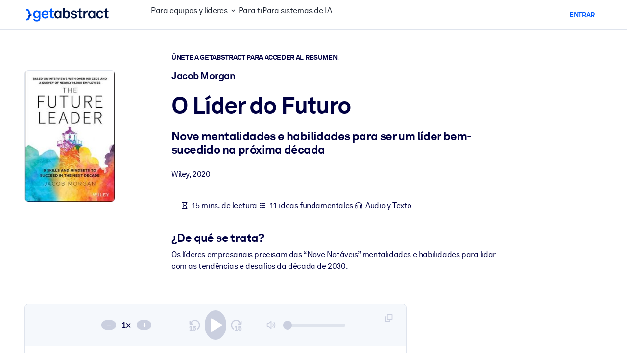

--- FILE ---
content_type: text/html;charset=UTF-8
request_url: https://www.getabstract.com/es/resumen/o-lider-do-futuro/40034?st=RELATED&si=39563&o_s=RELATED_SUMMARIES&o_p=2
body_size: 61982
content:















































  




  
    <!DOCTYPE html><html lang="es" dir="ltr" data-live-editor="false"> <head>






























  
  



  <meta http-equiv="Content-Type" content="text/html; charset=UTF-8">
<title>O L&iacute;der do Futuro(Versi&oacute;n en portugu&eacute;s) Resumen gratuito por Jacob Morgan</title>
<meta name="theme-color" content="#005AFF">
<link rel="icon" href="/www/images/favicon/favicon.svg" type="image/svg+xml">
<link rel="manifest" href="/site.webmanifest">
<link rel="apple-touch-icon" sizes="180x180" href="/www/images/favicon/apple-touch-icon.png">
<link rel="mask-icon" href="/www/images/favicon/safari-pinned-tab.svg" color="#005AFF">
<meta name="description" content="Acesse um resumo gratuito de O L&iacute;der do Futuro, escrito por Jacob Morgan, assim como outros 27.000 livros de neg&oacute;cios, lideran&ccedil;a e n&atilde;o fic&ccedil;&atilde;o na getAbstract.">
<meta name="robots" content="INDEX,FOLLOW">
<meta property="og:title" content="O L&iacute;der do Futuro(Versi&oacute;n en portugu&eacute;s) Resumen gratuito por Jacob Morgan">
<meta property="og:type" content="website">
<meta property="og:image" content="https://www.getabstract.com/summary-img/40034-KBK2Q6M8.jpg?s=social">
<meta property="og:image:secure_url" content="https://www.getabstract.com/summary-img/40034-KBK2Q6M8.jpg?s=social">
<meta property="og:image:type" content="image/jpeg">
<meta property="og:image:width" content="993">
<meta property="og:image:height" content="520">
<meta property="og:url" content="https://www.getabstract.com/pt/resumo/o-lider-do-futuro/40034">
<meta property="og:site_name" content="getAbstract">
<meta property="og:description" content="Acesse um resumo gratuito de O L&iacute;der do Futuro, escrito por Jacob Morgan, assim como outros 27.000 livros de neg&oacute;cios, lideran&ccedil;a e n&atilde;o fic&ccedil;&atilde;o na getAbstract.">
<meta name="twitter:card" content="summary_large_image">
<meta name="twitter:site" content="@getabstract">
<meta name="twitter:title" content="O L&iacute;der do Futuro">
<meta name="twitter:description" content="Acesse um resumo gratuito de O L&iacute;der do Futuro, escrito por Jacob Morgan, assim como outros 27.000 livros de neg&oacute;cios, lideran&ccedil;a e n&atilde;o fic&ccedil;&atilde;o na getAbstract.">
<meta name="twitter:image" content="https://www.getabstract.com/summary-img/40034-KBK2Q6M8.jpg?s=social">
<meta name="viewport" content="width=device-width, initial-scale=1.0">
<meta property="fb:app_id" content="143891362343386">
<link rel="canonical" href="https://www.getabstract.com/pt/resumo/o-lider-do-futuro/40034" type="">
<link rel="alternate" href="https://www.getabstract.com/oembed?url=https%3A%2F%2Fwww.getabstract.com%2Fsummary%2F40034&amp;format=json" type="application/json+oembed" title="O L&iacute;der do Futuro">
<link rel="alternate" href="https://www.getabstract.com/oembed?url=https%3A%2F%2Fwww.getabstract.com%2Fsummary%2F40034&amp;format=xml" type="text/xml+oembed" title="O L&iacute;der do Futuro">
<link rel="search" href="/opensearch.xml" type="application/opensearchdescription+xml" title="getAbstract">

  
<script type="text/javascript">window.NREUM||(NREUM={});NREUM.info={"errorBeacon":"bam.nr-data.net","licenseKey":"996526df3c","agent":"","beacon":"bam.nr-data.net","applicationTime":78,"applicationID":"3375187","transactionName":"ZlwEbUVTCENRAhVQWV8WNUlFWwhXcw4PTUReVQpcRR0VRV0MAEtPHkICWENTL1RNQUl+c2UQ","queueTime":0};
(window.NREUM||(NREUM={})).init={privacy:{cookies_enabled:false},ajax:{deny_list:["bam.nr-data.net"]},feature_flags:["soft_nav"]};(window.NREUM||(NREUM={})).loader_config={xpid:"UwYCWF9QGwADU1RTDwY=",licenseKey:"996526df3c",applicationID:"3375187",browserID:"3418019"};;/*! For license information please see nr-loader-full-1.307.0.min.js.LICENSE.txt */
(()=>{var e,t,r={384:(e,t,r)=>{"use strict";r.d(t,{NT:()=>a,US:()=>u,Zm:()=>o,bQ:()=>d,dV:()=>c,pV:()=>l});var n=r(6154),i=r(1863),s=r(1910);const a={beacon:"bam.nr-data.net",errorBeacon:"bam.nr-data.net"};function o(){return n.gm.NREUM||(n.gm.NREUM={}),void 0===n.gm.newrelic&&(n.gm.newrelic=n.gm.NREUM),n.gm.NREUM}function c(){let e=o();return e.o||(e.o={ST:n.gm.setTimeout,SI:n.gm.setImmediate||n.gm.setInterval,CT:n.gm.clearTimeout,XHR:n.gm.XMLHttpRequest,REQ:n.gm.Request,EV:n.gm.Event,PR:n.gm.Promise,MO:n.gm.MutationObserver,FETCH:n.gm.fetch,WS:n.gm.WebSocket},(0,s.i)(...Object.values(e.o))),e}function d(e,t){let r=o();r.initializedAgents??={},t.initializedAt={ms:(0,i.t)(),date:new Date},r.initializedAgents[e]=t}function u(e,t){o()[e]=t}function l(){return function(){let e=o();const t=e.info||{};e.info={beacon:a.beacon,errorBeacon:a.errorBeacon,...t}}(),function(){let e=o();const t=e.init||{};e.init={...t}}(),c(),function(){let e=o();const t=e.loader_config||{};e.loader_config={...t}}(),o()}},782:(e,t,r)=>{"use strict";r.d(t,{T:()=>n});const n=r(860).K7.pageViewTiming},860:(e,t,r)=>{"use strict";r.d(t,{$J:()=>u,K7:()=>c,P3:()=>d,XX:()=>i,Yy:()=>o,df:()=>s,qY:()=>n,v4:()=>a});const n="events",i="jserrors",s="browser/blobs",a="rum",o="browser/logs",c={ajax:"ajax",genericEvents:"generic_events",jserrors:i,logging:"logging",metrics:"metrics",pageAction:"page_action",pageViewEvent:"page_view_event",pageViewTiming:"page_view_timing",sessionReplay:"session_replay",sessionTrace:"session_trace",softNav:"soft_navigations",spa:"spa"},d={[c.pageViewEvent]:1,[c.pageViewTiming]:2,[c.metrics]:3,[c.jserrors]:4,[c.spa]:5,[c.ajax]:6,[c.sessionTrace]:7,[c.softNav]:8,[c.sessionReplay]:9,[c.logging]:10,[c.genericEvents]:11},u={[c.pageViewEvent]:a,[c.pageViewTiming]:n,[c.ajax]:n,[c.spa]:n,[c.softNav]:n,[c.metrics]:i,[c.jserrors]:i,[c.sessionTrace]:s,[c.sessionReplay]:s,[c.logging]:o,[c.genericEvents]:"ins"}},944:(e,t,r)=>{"use strict";r.d(t,{R:()=>i});var n=r(3241);function i(e,t){"function"==typeof console.debug&&(console.debug("New Relic Warning: https://github.com/newrelic/newrelic-browser-agent/blob/main/docs/warning-codes.md#".concat(e),t),(0,n.W)({agentIdentifier:null,drained:null,type:"data",name:"warn",feature:"warn",data:{code:e,secondary:t}}))}},993:(e,t,r)=>{"use strict";r.d(t,{A$:()=>s,ET:()=>a,TZ:()=>o,p_:()=>i});var n=r(860);const i={ERROR:"ERROR",WARN:"WARN",INFO:"INFO",DEBUG:"DEBUG",TRACE:"TRACE"},s={OFF:0,ERROR:1,WARN:2,INFO:3,DEBUG:4,TRACE:5},a="log",o=n.K7.logging},1687:(e,t,r)=>{"use strict";r.d(t,{Ak:()=>d,Ze:()=>h,x3:()=>u});var n=r(3241),i=r(7836),s=r(3606),a=r(860),o=r(2646);const c={};function d(e,t){const r={staged:!1,priority:a.P3[t]||0};l(e),c[e].get(t)||c[e].set(t,r)}function u(e,t){e&&c[e]&&(c[e].get(t)&&c[e].delete(t),p(e,t,!1),c[e].size&&f(e))}function l(e){if(!e)throw new Error("agentIdentifier required");c[e]||(c[e]=new Map)}function h(e="",t="feature",r=!1){if(l(e),!e||!c[e].get(t)||r)return p(e,t);c[e].get(t).staged=!0,f(e)}function f(e){const t=Array.from(c[e]);t.every(([e,t])=>t.staged)&&(t.sort((e,t)=>e[1].priority-t[1].priority),t.forEach(([t])=>{c[e].delete(t),p(e,t)}))}function p(e,t,r=!0){const a=e?i.ee.get(e):i.ee,c=s.i.handlers;if(!a.aborted&&a.backlog&&c){if((0,n.W)({agentIdentifier:e,type:"lifecycle",name:"drain",feature:t}),r){const e=a.backlog[t],r=c[t];if(r){for(let t=0;e&&t<e.length;++t)g(e[t],r);Object.entries(r).forEach(([e,t])=>{Object.values(t||{}).forEach(t=>{t[0]?.on&&t[0]?.context()instanceof o.y&&t[0].on(e,t[1])})})}}a.isolatedBacklog||delete c[t],a.backlog[t]=null,a.emit("drain-"+t,[])}}function g(e,t){var r=e[1];Object.values(t[r]||{}).forEach(t=>{var r=e[0];if(t[0]===r){var n=t[1],i=e[3],s=e[2];n.apply(i,s)}})}},1738:(e,t,r)=>{"use strict";r.d(t,{U:()=>f,Y:()=>h});var n=r(3241),i=r(9908),s=r(1863),a=r(944),o=r(5701),c=r(3969),d=r(8362),u=r(860),l=r(4261);function h(e,t,r,s){const h=s||r;!h||h[e]&&h[e]!==d.d.prototype[e]||(h[e]=function(){(0,i.p)(c.xV,["API/"+e+"/called"],void 0,u.K7.metrics,r.ee),(0,n.W)({agentIdentifier:r.agentIdentifier,drained:!!o.B?.[r.agentIdentifier],type:"data",name:"api",feature:l.Pl+e,data:{}});try{return t.apply(this,arguments)}catch(e){(0,a.R)(23,e)}})}function f(e,t,r,n,a){const o=e.info;null===r?delete o.jsAttributes[t]:o.jsAttributes[t]=r,(a||null===r)&&(0,i.p)(l.Pl+n,[(0,s.t)(),t,r],void 0,"session",e.ee)}},1741:(e,t,r)=>{"use strict";r.d(t,{W:()=>s});var n=r(944),i=r(4261);class s{#e(e,...t){if(this[e]!==s.prototype[e])return this[e](...t);(0,n.R)(35,e)}addPageAction(e,t){return this.#e(i.hG,e,t)}register(e){return this.#e(i.eY,e)}recordCustomEvent(e,t){return this.#e(i.fF,e,t)}setPageViewName(e,t){return this.#e(i.Fw,e,t)}setCustomAttribute(e,t,r){return this.#e(i.cD,e,t,r)}noticeError(e,t){return this.#e(i.o5,e,t)}setUserId(e,t=!1){return this.#e(i.Dl,e,t)}setApplicationVersion(e){return this.#e(i.nb,e)}setErrorHandler(e){return this.#e(i.bt,e)}addRelease(e,t){return this.#e(i.k6,e,t)}log(e,t){return this.#e(i.$9,e,t)}start(){return this.#e(i.d3)}finished(e){return this.#e(i.BL,e)}recordReplay(){return this.#e(i.CH)}pauseReplay(){return this.#e(i.Tb)}addToTrace(e){return this.#e(i.U2,e)}setCurrentRouteName(e){return this.#e(i.PA,e)}interaction(e){return this.#e(i.dT,e)}wrapLogger(e,t,r){return this.#e(i.Wb,e,t,r)}measure(e,t){return this.#e(i.V1,e,t)}consent(e){return this.#e(i.Pv,e)}}},1863:(e,t,r)=>{"use strict";function n(){return Math.floor(performance.now())}r.d(t,{t:()=>n})},1910:(e,t,r)=>{"use strict";r.d(t,{i:()=>s});var n=r(944);const i=new Map;function s(...e){return e.every(e=>{if(i.has(e))return i.get(e);const t="function"==typeof e?e.toString():"",r=t.includes("[native code]"),s=t.includes("nrWrapper");return r||s||(0,n.R)(64,e?.name||t),i.set(e,r),r})}},2555:(e,t,r)=>{"use strict";r.d(t,{D:()=>o,f:()=>a});var n=r(384),i=r(8122);const s={beacon:n.NT.beacon,errorBeacon:n.NT.errorBeacon,licenseKey:void 0,applicationID:void 0,sa:void 0,queueTime:void 0,applicationTime:void 0,ttGuid:void 0,user:void 0,account:void 0,product:void 0,extra:void 0,jsAttributes:{},userAttributes:void 0,atts:void 0,transactionName:void 0,tNamePlain:void 0};function a(e){try{return!!e.licenseKey&&!!e.errorBeacon&&!!e.applicationID}catch(e){return!1}}const o=e=>(0,i.a)(e,s)},2614:(e,t,r)=>{"use strict";r.d(t,{BB:()=>a,H3:()=>n,g:()=>d,iL:()=>c,tS:()=>o,uh:()=>i,wk:()=>s});const n="NRBA",i="SESSION",s=144e5,a=18e5,o={STARTED:"session-started",PAUSE:"session-pause",RESET:"session-reset",RESUME:"session-resume",UPDATE:"session-update"},c={SAME_TAB:"same-tab",CROSS_TAB:"cross-tab"},d={OFF:0,FULL:1,ERROR:2}},2646:(e,t,r)=>{"use strict";r.d(t,{y:()=>n});class n{constructor(e){this.contextId=e}}},2843:(e,t,r)=>{"use strict";r.d(t,{G:()=>s,u:()=>i});var n=r(3878);function i(e,t=!1,r,i){(0,n.DD)("visibilitychange",function(){if(t)return void("hidden"===document.visibilityState&&e());e(document.visibilityState)},r,i)}function s(e,t,r){(0,n.sp)("pagehide",e,t,r)}},3241:(e,t,r)=>{"use strict";r.d(t,{W:()=>s});var n=r(6154);const i="newrelic";function s(e={}){try{n.gm.dispatchEvent(new CustomEvent(i,{detail:e}))}catch(e){}}},3304:(e,t,r)=>{"use strict";r.d(t,{A:()=>s});var n=r(7836);const i=()=>{const e=new WeakSet;return(t,r)=>{if("object"==typeof r&&null!==r){if(e.has(r))return;e.add(r)}return r}};function s(e){try{return JSON.stringify(e,i())??""}catch(e){try{n.ee.emit("internal-error",[e])}catch(e){}return""}}},3333:(e,t,r)=>{"use strict";r.d(t,{$v:()=>u,TZ:()=>n,Xh:()=>c,Zp:()=>i,kd:()=>d,mq:()=>o,nf:()=>a,qN:()=>s});const n=r(860).K7.genericEvents,i=["auxclick","click","copy","keydown","paste","scrollend"],s=["focus","blur"],a=4,o=1e3,c=2e3,d=["PageAction","UserAction","BrowserPerformance"],u={RESOURCES:"experimental.resources",REGISTER:"register"}},3434:(e,t,r)=>{"use strict";r.d(t,{Jt:()=>s,YM:()=>d});var n=r(7836),i=r(5607);const s="nr@original:".concat(i.W),a=50;var o=Object.prototype.hasOwnProperty,c=!1;function d(e,t){return e||(e=n.ee),r.inPlace=function(e,t,n,i,s){n||(n="");const a="-"===n.charAt(0);for(let o=0;o<t.length;o++){const c=t[o],d=e[c];l(d)||(e[c]=r(d,a?c+n:n,i,c,s))}},r.flag=s,r;function r(t,r,n,c,d){return l(t)?t:(r||(r=""),nrWrapper[s]=t,function(e,t,r){if(Object.defineProperty&&Object.keys)try{return Object.keys(e).forEach(function(r){Object.defineProperty(t,r,{get:function(){return e[r]},set:function(t){return e[r]=t,t}})}),t}catch(e){u([e],r)}for(var n in e)o.call(e,n)&&(t[n]=e[n])}(t,nrWrapper,e),nrWrapper);function nrWrapper(){var s,o,l,h;let f;try{o=this,s=[...arguments],l="function"==typeof n?n(s,o):n||{}}catch(t){u([t,"",[s,o,c],l],e)}i(r+"start",[s,o,c],l,d);const p=performance.now();let g;try{return h=t.apply(o,s),g=performance.now(),h}catch(e){throw g=performance.now(),i(r+"err",[s,o,e],l,d),f=e,f}finally{const e=g-p,t={start:p,end:g,duration:e,isLongTask:e>=a,methodName:c,thrownError:f};t.isLongTask&&i("long-task",[t,o],l,d),i(r+"end",[s,o,h],l,d)}}}function i(r,n,i,s){if(!c||t){var a=c;c=!0;try{e.emit(r,n,i,t,s)}catch(t){u([t,r,n,i],e)}c=a}}}function u(e,t){t||(t=n.ee);try{t.emit("internal-error",e)}catch(e){}}function l(e){return!(e&&"function"==typeof e&&e.apply&&!e[s])}},3606:(e,t,r)=>{"use strict";r.d(t,{i:()=>s});var n=r(9908);s.on=a;var i=s.handlers={};function s(e,t,r,s){a(s||n.d,i,e,t,r)}function a(e,t,r,i,s){s||(s="feature"),e||(e=n.d);var a=t[s]=t[s]||{};(a[r]=a[r]||[]).push([e,i])}},3738:(e,t,r)=>{"use strict";r.d(t,{He:()=>i,Kp:()=>o,Lc:()=>d,Rz:()=>u,TZ:()=>n,bD:()=>s,d3:()=>a,jx:()=>l,sl:()=>h,uP:()=>c});const n=r(860).K7.sessionTrace,i="bstResource",s="resource",a="-start",o="-end",c="fn"+a,d="fn"+o,u="pushState",l=1e3,h=3e4},3785:(e,t,r)=>{"use strict";r.d(t,{R:()=>c,b:()=>d});var n=r(9908),i=r(1863),s=r(860),a=r(3969),o=r(993);function c(e,t,r={},c=o.p_.INFO,d=!0,u,l=(0,i.t)()){(0,n.p)(a.xV,["API/logging/".concat(c.toLowerCase(),"/called")],void 0,s.K7.metrics,e),(0,n.p)(o.ET,[l,t,r,c,d,u],void 0,s.K7.logging,e)}function d(e){return"string"==typeof e&&Object.values(o.p_).some(t=>t===e.toUpperCase().trim())}},3878:(e,t,r)=>{"use strict";function n(e,t){return{capture:e,passive:!1,signal:t}}function i(e,t,r=!1,i){window.addEventListener(e,t,n(r,i))}function s(e,t,r=!1,i){document.addEventListener(e,t,n(r,i))}r.d(t,{DD:()=>s,jT:()=>n,sp:()=>i})},3969:(e,t,r)=>{"use strict";r.d(t,{TZ:()=>n,XG:()=>o,rs:()=>i,xV:()=>a,z_:()=>s});const n=r(860).K7.metrics,i="sm",s="cm",a="storeSupportabilityMetrics",o="storeEventMetrics"},4234:(e,t,r)=>{"use strict";r.d(t,{W:()=>s});var n=r(7836),i=r(1687);class s{constructor(e,t){this.agentIdentifier=e,this.ee=n.ee.get(e),this.featureName=t,this.blocked=!1}deregisterDrain(){(0,i.x3)(this.agentIdentifier,this.featureName)}}},4261:(e,t,r)=>{"use strict";r.d(t,{$9:()=>d,BL:()=>o,CH:()=>f,Dl:()=>w,Fw:()=>y,PA:()=>m,Pl:()=>n,Pv:()=>E,Tb:()=>l,U2:()=>s,V1:()=>T,Wb:()=>x,bt:()=>b,cD:()=>v,d3:()=>R,dT:()=>c,eY:()=>p,fF:()=>h,hG:()=>i,k6:()=>a,nb:()=>g,o5:()=>u});const n="api-",i="addPageAction",s="addToTrace",a="addRelease",o="finished",c="interaction",d="log",u="noticeError",l="pauseReplay",h="recordCustomEvent",f="recordReplay",p="register",g="setApplicationVersion",m="setCurrentRouteName",v="setCustomAttribute",b="setErrorHandler",y="setPageViewName",w="setUserId",R="start",x="wrapLogger",T="measure",E="consent"},4387:(e,t,r)=>{"use strict";function n(e={}){return!(!e.id||!e.name)}function i(e){return"string"==typeof e&&e.trim().length<501||"number"==typeof e}function s(e,t){if(2!==t?.harvestEndpointVersion)return{};const r=t.agentRef.runtime.appMetadata.agents[0].entityGuid;return n(e)?{"source.id":e.id,"source.name":e.name,"source.type":e.type,"parent.id":e.parent?.id||r}:{"entity.guid":r,appId:t.agentRef.info.applicationID}}r.d(t,{Ux:()=>s,c7:()=>n,yo:()=>i})},5205:(e,t,r)=>{"use strict";r.d(t,{j:()=>S});var n=r(384),i=r(1741);var s=r(2555),a=r(3333);const o=e=>{if(!e||"string"!=typeof e)return!1;try{document.createDocumentFragment().querySelector(e)}catch{return!1}return!0};var c=r(2614),d=r(944),u=r(8122);const l="[data-nr-mask]",h=e=>(0,u.a)(e,(()=>{const e={feature_flags:[],experimental:{allow_registered_children:!1,resources:!1},mask_selector:"*",block_selector:"[data-nr-block]",mask_input_options:{color:!1,date:!1,"datetime-local":!1,email:!1,month:!1,number:!1,range:!1,search:!1,tel:!1,text:!1,time:!1,url:!1,week:!1,textarea:!1,select:!1,password:!0}};return{ajax:{deny_list:void 0,block_internal:!0,enabled:!0,autoStart:!0},api:{get allow_registered_children(){return e.feature_flags.includes(a.$v.REGISTER)||e.experimental.allow_registered_children},set allow_registered_children(t){e.experimental.allow_registered_children=t},duplicate_registered_data:!1},browser_consent_mode:{enabled:!1},distributed_tracing:{enabled:void 0,exclude_newrelic_header:void 0,cors_use_newrelic_header:void 0,cors_use_tracecontext_headers:void 0,allowed_origins:void 0},get feature_flags(){return e.feature_flags},set feature_flags(t){e.feature_flags=t},generic_events:{enabled:!0,autoStart:!0},harvest:{interval:30},jserrors:{enabled:!0,autoStart:!0},logging:{enabled:!0,autoStart:!0},metrics:{enabled:!0,autoStart:!0},obfuscate:void 0,page_action:{enabled:!0},page_view_event:{enabled:!0,autoStart:!0},page_view_timing:{enabled:!0,autoStart:!0},performance:{capture_marks:!1,capture_measures:!1,capture_detail:!0,resources:{get enabled(){return e.feature_flags.includes(a.$v.RESOURCES)||e.experimental.resources},set enabled(t){e.experimental.resources=t},asset_types:[],first_party_domains:[],ignore_newrelic:!0}},privacy:{cookies_enabled:!0},proxy:{assets:void 0,beacon:void 0},session:{expiresMs:c.wk,inactiveMs:c.BB},session_replay:{autoStart:!0,enabled:!1,preload:!1,sampling_rate:10,error_sampling_rate:100,collect_fonts:!1,inline_images:!1,fix_stylesheets:!0,mask_all_inputs:!0,get mask_text_selector(){return e.mask_selector},set mask_text_selector(t){o(t)?e.mask_selector="".concat(t,",").concat(l):""===t||null===t?e.mask_selector=l:(0,d.R)(5,t)},get block_class(){return"nr-block"},get ignore_class(){return"nr-ignore"},get mask_text_class(){return"nr-mask"},get block_selector(){return e.block_selector},set block_selector(t){o(t)?e.block_selector+=",".concat(t):""!==t&&(0,d.R)(6,t)},get mask_input_options(){return e.mask_input_options},set mask_input_options(t){t&&"object"==typeof t?e.mask_input_options={...t,password:!0}:(0,d.R)(7,t)}},session_trace:{enabled:!0,autoStart:!0},soft_navigations:{enabled:!0,autoStart:!0},spa:{enabled:!0,autoStart:!0},ssl:void 0,user_actions:{enabled:!0,elementAttributes:["id","className","tagName","type"]}}})());var f=r(6154),p=r(9324);let g=0;const m={buildEnv:p.F3,distMethod:p.Xs,version:p.xv,originTime:f.WN},v={consented:!1},b={appMetadata:{},get consented(){return this.session?.state?.consent||v.consented},set consented(e){v.consented=e},customTransaction:void 0,denyList:void 0,disabled:!1,harvester:void 0,isolatedBacklog:!1,isRecording:!1,loaderType:void 0,maxBytes:3e4,obfuscator:void 0,onerror:void 0,ptid:void 0,releaseIds:{},session:void 0,timeKeeper:void 0,registeredEntities:[],jsAttributesMetadata:{bytes:0},get harvestCount(){return++g}},y=e=>{const t=(0,u.a)(e,b),r=Object.keys(m).reduce((e,t)=>(e[t]={value:m[t],writable:!1,configurable:!0,enumerable:!0},e),{});return Object.defineProperties(t,r)};var w=r(5701);const R=e=>{const t=e.startsWith("http");e+="/",r.p=t?e:"https://"+e};var x=r(7836),T=r(3241);const E={accountID:void 0,trustKey:void 0,agentID:void 0,licenseKey:void 0,applicationID:void 0,xpid:void 0},A=e=>(0,u.a)(e,E),_=new Set;function S(e,t={},r,a){let{init:o,info:c,loader_config:d,runtime:u={},exposed:l=!0}=t;if(!c){const e=(0,n.pV)();o=e.init,c=e.info,d=e.loader_config}e.init=h(o||{}),e.loader_config=A(d||{}),c.jsAttributes??={},f.bv&&(c.jsAttributes.isWorker=!0),e.info=(0,s.D)(c);const p=e.init,g=[c.beacon,c.errorBeacon];_.has(e.agentIdentifier)||(p.proxy.assets&&(R(p.proxy.assets),g.push(p.proxy.assets)),p.proxy.beacon&&g.push(p.proxy.beacon),e.beacons=[...g],function(e){const t=(0,n.pV)();Object.getOwnPropertyNames(i.W.prototype).forEach(r=>{const n=i.W.prototype[r];if("function"!=typeof n||"constructor"===n)return;let s=t[r];e[r]&&!1!==e.exposed&&"micro-agent"!==e.runtime?.loaderType&&(t[r]=(...t)=>{const n=e[r](...t);return s?s(...t):n})})}(e),(0,n.US)("activatedFeatures",w.B)),u.denyList=[...p.ajax.deny_list||[],...p.ajax.block_internal?g:[]],u.ptid=e.agentIdentifier,u.loaderType=r,e.runtime=y(u),_.has(e.agentIdentifier)||(e.ee=x.ee.get(e.agentIdentifier),e.exposed=l,(0,T.W)({agentIdentifier:e.agentIdentifier,drained:!!w.B?.[e.agentIdentifier],type:"lifecycle",name:"initialize",feature:void 0,data:e.config})),_.add(e.agentIdentifier)}},5270:(e,t,r)=>{"use strict";r.d(t,{Aw:()=>a,SR:()=>s,rF:()=>o});var n=r(384),i=r(7767);function s(e){return!!(0,n.dV)().o.MO&&(0,i.V)(e)&&!0===e?.session_trace.enabled}function a(e){return!0===e?.session_replay.preload&&s(e)}function o(e,t){try{if("string"==typeof t?.type){if("password"===t.type.toLowerCase())return"*".repeat(e?.length||0);if(void 0!==t?.dataset?.nrUnmask||t?.classList?.contains("nr-unmask"))return e}}catch(e){}return"string"==typeof e?e.replace(/[\S]/g,"*"):"*".repeat(e?.length||0)}},5289:(e,t,r)=>{"use strict";r.d(t,{GG:()=>a,Qr:()=>c,sB:()=>o});var n=r(3878),i=r(6389);function s(){return"undefined"==typeof document||"complete"===document.readyState}function a(e,t){if(s())return e();const r=(0,i.J)(e),a=setInterval(()=>{s()&&(clearInterval(a),r())},500);(0,n.sp)("load",r,t)}function o(e){if(s())return e();(0,n.DD)("DOMContentLoaded",e)}function c(e){if(s())return e();(0,n.sp)("popstate",e)}},5607:(e,t,r)=>{"use strict";r.d(t,{W:()=>n});const n=(0,r(9566).bz)()},5701:(e,t,r)=>{"use strict";r.d(t,{B:()=>s,t:()=>a});var n=r(3241);const i=new Set,s={};function a(e,t){const r=t.agentIdentifier;s[r]??={},e&&"object"==typeof e&&(i.has(r)||(t.ee.emit("rumresp",[e]),s[r]=e,i.add(r),(0,n.W)({agentIdentifier:r,loaded:!0,drained:!0,type:"lifecycle",name:"load",feature:void 0,data:e})))}},6154:(e,t,r)=>{"use strict";r.d(t,{OF:()=>d,RI:()=>i,WN:()=>h,bv:()=>s,eN:()=>f,gm:()=>a,lR:()=>l,m:()=>c,mw:()=>o,sb:()=>u});var n=r(1863);const i="undefined"!=typeof window&&!!window.document,s="undefined"!=typeof WorkerGlobalScope&&("undefined"!=typeof self&&self instanceof WorkerGlobalScope&&self.navigator instanceof WorkerNavigator||"undefined"!=typeof globalThis&&globalThis instanceof WorkerGlobalScope&&globalThis.navigator instanceof WorkerNavigator),a=i?window:"undefined"!=typeof WorkerGlobalScope&&("undefined"!=typeof self&&self instanceof WorkerGlobalScope&&self||"undefined"!=typeof globalThis&&globalThis instanceof WorkerGlobalScope&&globalThis),o=Boolean("hidden"===a?.document?.visibilityState),c=""+a?.location,d=/iPad|iPhone|iPod/.test(a.navigator?.userAgent),u=d&&"undefined"==typeof SharedWorker,l=(()=>{const e=a.navigator?.userAgent?.match(/Firefox[/\s](\d+\.\d+)/);return Array.isArray(e)&&e.length>=2?+e[1]:0})(),h=Date.now()-(0,n.t)(),f=()=>"undefined"!=typeof PerformanceNavigationTiming&&a?.performance?.getEntriesByType("navigation")?.[0]?.responseStart},6344:(e,t,r)=>{"use strict";r.d(t,{BB:()=>u,Qb:()=>l,TZ:()=>i,Ug:()=>a,Vh:()=>s,_s:()=>o,bc:()=>d,yP:()=>c});var n=r(2614);const i=r(860).K7.sessionReplay,s="errorDuringReplay",a=.12,o={DomContentLoaded:0,Load:1,FullSnapshot:2,IncrementalSnapshot:3,Meta:4,Custom:5},c={[n.g.ERROR]:15e3,[n.g.FULL]:3e5,[n.g.OFF]:0},d={RESET:{message:"Session was reset",sm:"Reset"},IMPORT:{message:"Recorder failed to import",sm:"Import"},TOO_MANY:{message:"429: Too Many Requests",sm:"Too-Many"},TOO_BIG:{message:"Payload was too large",sm:"Too-Big"},CROSS_TAB:{message:"Session Entity was set to OFF on another tab",sm:"Cross-Tab"},ENTITLEMENTS:{message:"Session Replay is not allowed and will not be started",sm:"Entitlement"}},u=5e3,l={API:"api",RESUME:"resume",SWITCH_TO_FULL:"switchToFull",INITIALIZE:"initialize",PRELOAD:"preload"}},6389:(e,t,r)=>{"use strict";function n(e,t=500,r={}){const n=r?.leading||!1;let i;return(...r)=>{n&&void 0===i&&(e.apply(this,r),i=setTimeout(()=>{i=clearTimeout(i)},t)),n||(clearTimeout(i),i=setTimeout(()=>{e.apply(this,r)},t))}}function i(e){let t=!1;return(...r)=>{t||(t=!0,e.apply(this,r))}}r.d(t,{J:()=>i,s:()=>n})},6630:(e,t,r)=>{"use strict";r.d(t,{T:()=>n});const n=r(860).K7.pageViewEvent},6774:(e,t,r)=>{"use strict";r.d(t,{T:()=>n});const n=r(860).K7.jserrors},7295:(e,t,r)=>{"use strict";r.d(t,{Xv:()=>a,gX:()=>i,iW:()=>s});var n=[];function i(e){if(!e||s(e))return!1;if(0===n.length)return!0;if("*"===n[0].hostname)return!1;for(var t=0;t<n.length;t++){var r=n[t];if(r.hostname.test(e.hostname)&&r.pathname.test(e.pathname))return!1}return!0}function s(e){return void 0===e.hostname}function a(e){if(n=[],e&&e.length)for(var t=0;t<e.length;t++){let r=e[t];if(!r)continue;if("*"===r)return void(n=[{hostname:"*"}]);0===r.indexOf("http://")?r=r.substring(7):0===r.indexOf("https://")&&(r=r.substring(8));const i=r.indexOf("/");let s,a;i>0?(s=r.substring(0,i),a=r.substring(i)):(s=r,a="*");let[c]=s.split(":");n.push({hostname:o(c),pathname:o(a,!0)})}}function o(e,t=!1){const r=e.replace(/[.+?^${}()|[\]\\]/g,e=>"\\"+e).replace(/\*/g,".*?");return new RegExp((t?"^":"")+r+"$")}},7485:(e,t,r)=>{"use strict";r.d(t,{D:()=>i});var n=r(6154);function i(e){if(0===(e||"").indexOf("data:"))return{protocol:"data"};try{const t=new URL(e,location.href),r={port:t.port,hostname:t.hostname,pathname:t.pathname,search:t.search,protocol:t.protocol.slice(0,t.protocol.indexOf(":")),sameOrigin:t.protocol===n.gm?.location?.protocol&&t.host===n.gm?.location?.host};return r.port&&""!==r.port||("http:"===t.protocol&&(r.port="80"),"https:"===t.protocol&&(r.port="443")),r.pathname&&""!==r.pathname?r.pathname.startsWith("/")||(r.pathname="/".concat(r.pathname)):r.pathname="/",r}catch(e){return{}}}},7699:(e,t,r)=>{"use strict";r.d(t,{It:()=>s,KC:()=>o,No:()=>i,qh:()=>a});var n=r(860);const i=16e3,s=1e6,a="SESSION_ERROR",o={[n.K7.logging]:!0,[n.K7.genericEvents]:!1,[n.K7.jserrors]:!1,[n.K7.ajax]:!1}},7767:(e,t,r)=>{"use strict";r.d(t,{V:()=>i});var n=r(6154);const i=e=>n.RI&&!0===e?.privacy.cookies_enabled},7836:(e,t,r)=>{"use strict";r.d(t,{P:()=>o,ee:()=>c});var n=r(384),i=r(8990),s=r(2646),a=r(5607);const o="nr@context:".concat(a.W),c=function e(t,r){var n={},a={},u={},l=!1;try{l=16===r.length&&d.initializedAgents?.[r]?.runtime.isolatedBacklog}catch(e){}var h={on:p,addEventListener:p,removeEventListener:function(e,t){var r=n[e];if(!r)return;for(var i=0;i<r.length;i++)r[i]===t&&r.splice(i,1)},emit:function(e,r,n,i,s){!1!==s&&(s=!0);if(c.aborted&&!i)return;t&&s&&t.emit(e,r,n);var o=f(n);g(e).forEach(e=>{e.apply(o,r)});var d=v()[a[e]];d&&d.push([h,e,r,o]);return o},get:m,listeners:g,context:f,buffer:function(e,t){const r=v();if(t=t||"feature",h.aborted)return;Object.entries(e||{}).forEach(([e,n])=>{a[n]=t,t in r||(r[t]=[])})},abort:function(){h._aborted=!0,Object.keys(h.backlog).forEach(e=>{delete h.backlog[e]})},isBuffering:function(e){return!!v()[a[e]]},debugId:r,backlog:l?{}:t&&"object"==typeof t.backlog?t.backlog:{},isolatedBacklog:l};return Object.defineProperty(h,"aborted",{get:()=>{let e=h._aborted||!1;return e||(t&&(e=t.aborted),e)}}),h;function f(e){return e&&e instanceof s.y?e:e?(0,i.I)(e,o,()=>new s.y(o)):new s.y(o)}function p(e,t){n[e]=g(e).concat(t)}function g(e){return n[e]||[]}function m(t){return u[t]=u[t]||e(h,t)}function v(){return h.backlog}}(void 0,"globalEE"),d=(0,n.Zm)();d.ee||(d.ee=c)},8122:(e,t,r)=>{"use strict";r.d(t,{a:()=>i});var n=r(944);function i(e,t){try{if(!e||"object"!=typeof e)return(0,n.R)(3);if(!t||"object"!=typeof t)return(0,n.R)(4);const r=Object.create(Object.getPrototypeOf(t),Object.getOwnPropertyDescriptors(t)),s=0===Object.keys(r).length?e:r;for(let a in s)if(void 0!==e[a])try{if(null===e[a]){r[a]=null;continue}Array.isArray(e[a])&&Array.isArray(t[a])?r[a]=Array.from(new Set([...e[a],...t[a]])):"object"==typeof e[a]&&"object"==typeof t[a]?r[a]=i(e[a],t[a]):r[a]=e[a]}catch(e){r[a]||(0,n.R)(1,e)}return r}catch(e){(0,n.R)(2,e)}}},8139:(e,t,r)=>{"use strict";r.d(t,{u:()=>h});var n=r(7836),i=r(3434),s=r(8990),a=r(6154);const o={},c=a.gm.XMLHttpRequest,d="addEventListener",u="removeEventListener",l="nr@wrapped:".concat(n.P);function h(e){var t=function(e){return(e||n.ee).get("events")}(e);if(o[t.debugId]++)return t;o[t.debugId]=1;var r=(0,i.YM)(t,!0);function h(e){r.inPlace(e,[d,u],"-",p)}function p(e,t){return e[1]}return"getPrototypeOf"in Object&&(a.RI&&f(document,h),c&&f(c.prototype,h),f(a.gm,h)),t.on(d+"-start",function(e,t){var n=e[1];if(null!==n&&("function"==typeof n||"object"==typeof n)&&"newrelic"!==e[0]){var i=(0,s.I)(n,l,function(){var e={object:function(){if("function"!=typeof n.handleEvent)return;return n.handleEvent.apply(n,arguments)},function:n}[typeof n];return e?r(e,"fn-",null,e.name||"anonymous"):n});this.wrapped=e[1]=i}}),t.on(u+"-start",function(e){e[1]=this.wrapped||e[1]}),t}function f(e,t,...r){let n=e;for(;"object"==typeof n&&!Object.prototype.hasOwnProperty.call(n,d);)n=Object.getPrototypeOf(n);n&&t(n,...r)}},8362:(e,t,r)=>{"use strict";r.d(t,{d:()=>s});var n=r(9566),i=r(1741);class s extends i.W{agentIdentifier=(0,n.LA)(16)}},8374:(e,t,r)=>{r.nc=(()=>{try{return document?.currentScript?.nonce}catch(e){}return""})()},8990:(e,t,r)=>{"use strict";r.d(t,{I:()=>i});var n=Object.prototype.hasOwnProperty;function i(e,t,r){if(n.call(e,t))return e[t];var i=r();if(Object.defineProperty&&Object.keys)try{return Object.defineProperty(e,t,{value:i,writable:!0,enumerable:!1}),i}catch(e){}return e[t]=i,i}},9300:(e,t,r)=>{"use strict";r.d(t,{T:()=>n});const n=r(860).K7.ajax},9324:(e,t,r)=>{"use strict";r.d(t,{AJ:()=>a,F3:()=>i,Xs:()=>s,Yq:()=>o,xv:()=>n});const n="1.307.0",i="PROD",s="CDN",a="@newrelic/rrweb",o="1.0.1"},9566:(e,t,r)=>{"use strict";r.d(t,{LA:()=>o,ZF:()=>c,bz:()=>a,el:()=>d});var n=r(6154);const i="xxxxxxxx-xxxx-4xxx-yxxx-xxxxxxxxxxxx";function s(e,t){return e?15&e[t]:16*Math.random()|0}function a(){const e=n.gm?.crypto||n.gm?.msCrypto;let t,r=0;return e&&e.getRandomValues&&(t=e.getRandomValues(new Uint8Array(30))),i.split("").map(e=>"x"===e?s(t,r++).toString(16):"y"===e?(3&s()|8).toString(16):e).join("")}function o(e){const t=n.gm?.crypto||n.gm?.msCrypto;let r,i=0;t&&t.getRandomValues&&(r=t.getRandomValues(new Uint8Array(e)));const a=[];for(var o=0;o<e;o++)a.push(s(r,i++).toString(16));return a.join("")}function c(){return o(16)}function d(){return o(32)}},9908:(e,t,r)=>{"use strict";r.d(t,{d:()=>n,p:()=>i});var n=r(7836).ee.get("handle");function i(e,t,r,i,s){s?(s.buffer([e],i),s.emit(e,t,r)):(n.buffer([e],i),n.emit(e,t,r))}}},n={};function i(e){var t=n[e];if(void 0!==t)return t.exports;var s=n[e]={exports:{}};return r[e](s,s.exports,i),s.exports}i.m=r,i.d=(e,t)=>{for(var r in t)i.o(t,r)&&!i.o(e,r)&&Object.defineProperty(e,r,{enumerable:!0,get:t[r]})},i.f={},i.e=e=>Promise.all(Object.keys(i.f).reduce((t,r)=>(i.f[r](e,t),t),[])),i.u=e=>({95:"nr-full-compressor",222:"nr-full-recorder",891:"nr-full"}[e]+"-1.307.0.min.js"),i.o=(e,t)=>Object.prototype.hasOwnProperty.call(e,t),e={},t="NRBA-1.307.0.PROD:",i.l=(r,n,s,a)=>{if(e[r])e[r].push(n);else{var o,c;if(void 0!==s)for(var d=document.getElementsByTagName("script"),u=0;u<d.length;u++){var l=d[u];if(l.getAttribute("src")==r||l.getAttribute("data-webpack")==t+s){o=l;break}}if(!o){c=!0;var h={891:"sha512-sH9b1vawmxY9CBAXeIEMChy94Paws6LTdzOKmYb7Yv7ty3akxNyuRWPa7vKo+N5pgLKfZ+rr1V58fqKnMuxWLg==",222:"sha512-b0jX/Dk1FxVP6/by1os1Ps8hJpaq0YSXztbDUd8/LjOd174d8oxLSDllN3EDdiPEKYO9S51hOP7niSvzY7faGQ==",95:"sha512-EpklKhlCC2CuLyBzel9qzCZL/I7nKylnhjdJVmP8pPcukyDIUETsMzhV1MEGPx6qHgfyi9ABF2PQUQZxFhdPCg=="};(o=document.createElement("script")).charset="utf-8",i.nc&&o.setAttribute("nonce",i.nc),o.setAttribute("data-webpack",t+s),o.src=r,0!==o.src.indexOf(window.location.origin+"/")&&(o.crossOrigin="anonymous"),h[a]&&(o.integrity=h[a])}e[r]=[n];var f=(t,n)=>{o.onerror=o.onload=null,clearTimeout(p);var i=e[r];if(delete e[r],o.parentNode&&o.parentNode.removeChild(o),i&&i.forEach(e=>e(n)),t)return t(n)},p=setTimeout(f.bind(null,void 0,{type:"timeout",target:o}),12e4);o.onerror=f.bind(null,o.onerror),o.onload=f.bind(null,o.onload),c&&document.head.appendChild(o)}},i.r=e=>{"undefined"!=typeof Symbol&&Symbol.toStringTag&&Object.defineProperty(e,Symbol.toStringTag,{value:"Module"}),Object.defineProperty(e,"__esModule",{value:!0})},i.p="https://js-agent.newrelic.com/",(()=>{var e={85:0,959:0};i.f.j=(t,r)=>{var n=i.o(e,t)?e[t]:void 0;if(0!==n)if(n)r.push(n[2]);else{var s=new Promise((r,i)=>n=e[t]=[r,i]);r.push(n[2]=s);var a=i.p+i.u(t),o=new Error;i.l(a,r=>{if(i.o(e,t)&&(0!==(n=e[t])&&(e[t]=void 0),n)){var s=r&&("load"===r.type?"missing":r.type),a=r&&r.target&&r.target.src;o.message="Loading chunk "+t+" failed: ("+s+": "+a+")",o.name="ChunkLoadError",o.type=s,o.request=a,n[1](o)}},"chunk-"+t,t)}};var t=(t,r)=>{var n,s,[a,o,c]=r,d=0;if(a.some(t=>0!==e[t])){for(n in o)i.o(o,n)&&(i.m[n]=o[n]);if(c)c(i)}for(t&&t(r);d<a.length;d++)s=a[d],i.o(e,s)&&e[s]&&e[s][0](),e[s]=0},r=self["webpackChunk:NRBA-1.307.0.PROD"]=self["webpackChunk:NRBA-1.307.0.PROD"]||[];r.forEach(t.bind(null,0)),r.push=t.bind(null,r.push.bind(r))})(),(()=>{"use strict";i(8374);var e=i(8362),t=i(860);const r=Object.values(t.K7);var n=i(5205);var s=i(9908),a=i(1863),o=i(4261),c=i(1738);var d=i(1687),u=i(4234),l=i(5289),h=i(6154),f=i(944),p=i(5270),g=i(7767),m=i(6389),v=i(7699);class b extends u.W{constructor(e,t){super(e.agentIdentifier,t),this.agentRef=e,this.abortHandler=void 0,this.featAggregate=void 0,this.loadedSuccessfully=void 0,this.onAggregateImported=new Promise(e=>{this.loadedSuccessfully=e}),this.deferred=Promise.resolve(),!1===e.init[this.featureName].autoStart?this.deferred=new Promise((t,r)=>{this.ee.on("manual-start-all",(0,m.J)(()=>{(0,d.Ak)(e.agentIdentifier,this.featureName),t()}))}):(0,d.Ak)(e.agentIdentifier,t)}importAggregator(e,t,r={}){if(this.featAggregate)return;const n=async()=>{let n;await this.deferred;try{if((0,g.V)(e.init)){const{setupAgentSession:t}=await i.e(891).then(i.bind(i,8766));n=t(e)}}catch(e){(0,f.R)(20,e),this.ee.emit("internal-error",[e]),(0,s.p)(v.qh,[e],void 0,this.featureName,this.ee)}try{if(!this.#t(this.featureName,n,e.init))return(0,d.Ze)(this.agentIdentifier,this.featureName),void this.loadedSuccessfully(!1);const{Aggregate:i}=await t();this.featAggregate=new i(e,r),e.runtime.harvester.initializedAggregates.push(this.featAggregate),this.loadedSuccessfully(!0)}catch(e){(0,f.R)(34,e),this.abortHandler?.(),(0,d.Ze)(this.agentIdentifier,this.featureName,!0),this.loadedSuccessfully(!1),this.ee&&this.ee.abort()}};h.RI?(0,l.GG)(()=>n(),!0):n()}#t(e,r,n){if(this.blocked)return!1;switch(e){case t.K7.sessionReplay:return(0,p.SR)(n)&&!!r;case t.K7.sessionTrace:return!!r;default:return!0}}}var y=i(6630),w=i(2614),R=i(3241);class x extends b{static featureName=y.T;constructor(e){var t;super(e,y.T),this.setupInspectionEvents(e.agentIdentifier),t=e,(0,c.Y)(o.Fw,function(e,r){"string"==typeof e&&("/"!==e.charAt(0)&&(e="/"+e),t.runtime.customTransaction=(r||"http://custom.transaction")+e,(0,s.p)(o.Pl+o.Fw,[(0,a.t)()],void 0,void 0,t.ee))},t),this.importAggregator(e,()=>i.e(891).then(i.bind(i,3718)))}setupInspectionEvents(e){const t=(t,r)=>{t&&(0,R.W)({agentIdentifier:e,timeStamp:t.timeStamp,loaded:"complete"===t.target.readyState,type:"window",name:r,data:t.target.location+""})};(0,l.sB)(e=>{t(e,"DOMContentLoaded")}),(0,l.GG)(e=>{t(e,"load")}),(0,l.Qr)(e=>{t(e,"navigate")}),this.ee.on(w.tS.UPDATE,(t,r)=>{(0,R.W)({agentIdentifier:e,type:"lifecycle",name:"session",data:r})})}}var T=i(384);class E extends e.d{constructor(e){var t;(super(),h.gm)?(this.features={},(0,T.bQ)(this.agentIdentifier,this),this.desiredFeatures=new Set(e.features||[]),this.desiredFeatures.add(x),(0,n.j)(this,e,e.loaderType||"agent"),t=this,(0,c.Y)(o.cD,function(e,r,n=!1){if("string"==typeof e){if(["string","number","boolean"].includes(typeof r)||null===r)return(0,c.U)(t,e,r,o.cD,n);(0,f.R)(40,typeof r)}else(0,f.R)(39,typeof e)},t),function(e){(0,c.Y)(o.Dl,function(t,r=!1){if("string"!=typeof t&&null!==t)return void(0,f.R)(41,typeof t);const n=e.info.jsAttributes["enduser.id"];r&&null!=n&&n!==t?(0,s.p)(o.Pl+"setUserIdAndResetSession",[t],void 0,"session",e.ee):(0,c.U)(e,"enduser.id",t,o.Dl,!0)},e)}(this),function(e){(0,c.Y)(o.nb,function(t){if("string"==typeof t||null===t)return(0,c.U)(e,"application.version",t,o.nb,!1);(0,f.R)(42,typeof t)},e)}(this),function(e){(0,c.Y)(o.d3,function(){e.ee.emit("manual-start-all")},e)}(this),function(e){(0,c.Y)(o.Pv,function(t=!0){if("boolean"==typeof t){if((0,s.p)(o.Pl+o.Pv,[t],void 0,"session",e.ee),e.runtime.consented=t,t){const t=e.features.page_view_event;t.onAggregateImported.then(e=>{const r=t.featAggregate;e&&!r.sentRum&&r.sendRum()})}}else(0,f.R)(65,typeof t)},e)}(this),this.run()):(0,f.R)(21)}get config(){return{info:this.info,init:this.init,loader_config:this.loader_config,runtime:this.runtime}}get api(){return this}run(){try{const e=function(e){const t={};return r.forEach(r=>{t[r]=!!e[r]?.enabled}),t}(this.init),n=[...this.desiredFeatures];n.sort((e,r)=>t.P3[e.featureName]-t.P3[r.featureName]),n.forEach(r=>{if(!e[r.featureName]&&r.featureName!==t.K7.pageViewEvent)return;if(r.featureName===t.K7.spa)return void(0,f.R)(67);const n=function(e){switch(e){case t.K7.ajax:return[t.K7.jserrors];case t.K7.sessionTrace:return[t.K7.ajax,t.K7.pageViewEvent];case t.K7.sessionReplay:return[t.K7.sessionTrace];case t.K7.pageViewTiming:return[t.K7.pageViewEvent];default:return[]}}(r.featureName).filter(e=>!(e in this.features));n.length>0&&(0,f.R)(36,{targetFeature:r.featureName,missingDependencies:n}),this.features[r.featureName]=new r(this)})}catch(e){(0,f.R)(22,e);for(const e in this.features)this.features[e].abortHandler?.();const t=(0,T.Zm)();delete t.initializedAgents[this.agentIdentifier]?.features,delete this.sharedAggregator;return t.ee.get(this.agentIdentifier).abort(),!1}}}var A=i(2843),_=i(782);class S extends b{static featureName=_.T;constructor(e){super(e,_.T),h.RI&&((0,A.u)(()=>(0,s.p)("docHidden",[(0,a.t)()],void 0,_.T,this.ee),!0),(0,A.G)(()=>(0,s.p)("winPagehide",[(0,a.t)()],void 0,_.T,this.ee)),this.importAggregator(e,()=>i.e(891).then(i.bind(i,9018))))}}var O=i(3969);class I extends b{static featureName=O.TZ;constructor(e){super(e,O.TZ),h.RI&&document.addEventListener("securitypolicyviolation",e=>{(0,s.p)(O.xV,["Generic/CSPViolation/Detected"],void 0,this.featureName,this.ee)}),this.importAggregator(e,()=>i.e(891).then(i.bind(i,6555)))}}var P=i(6774),k=i(3878),D=i(3304);class N{constructor(e,t,r,n,i){this.name="UncaughtError",this.message="string"==typeof e?e:(0,D.A)(e),this.sourceURL=t,this.line=r,this.column=n,this.__newrelic=i}}function j(e){return M(e)?e:new N(void 0!==e?.message?e.message:e,e?.filename||e?.sourceURL,e?.lineno||e?.line,e?.colno||e?.col,e?.__newrelic,e?.cause)}function C(e){const t="Unhandled Promise Rejection: ";if(!e?.reason)return;if(M(e.reason)){try{e.reason.message.startsWith(t)||(e.reason.message=t+e.reason.message)}catch(e){}return j(e.reason)}const r=j(e.reason);return(r.message||"").startsWith(t)||(r.message=t+r.message),r}function L(e){if(e.error instanceof SyntaxError&&!/:\d+$/.test(e.error.stack?.trim())){const t=new N(e.message,e.filename,e.lineno,e.colno,e.error.__newrelic,e.cause);return t.name=SyntaxError.name,t}return M(e.error)?e.error:j(e)}function M(e){return e instanceof Error&&!!e.stack}function H(e,r,n,i,o=(0,a.t)()){"string"==typeof e&&(e=new Error(e)),(0,s.p)("err",[e,o,!1,r,n.runtime.isRecording,void 0,i],void 0,t.K7.jserrors,n.ee),(0,s.p)("uaErr",[],void 0,t.K7.genericEvents,n.ee)}var B=i(4387),K=i(993),W=i(3785);function U(e,{customAttributes:t={},level:r=K.p_.INFO}={},n,i,s=(0,a.t)()){(0,W.R)(n.ee,e,t,r,!1,i,s)}function F(e,r,n,i,c=(0,a.t)()){(0,s.p)(o.Pl+o.hG,[c,e,r,i],void 0,t.K7.genericEvents,n.ee)}function V(e,r,n,i,c=(0,a.t)()){const{start:d,end:u,customAttributes:l}=r||{},h={customAttributes:l||{}};if("object"!=typeof h.customAttributes||"string"!=typeof e||0===e.length)return void(0,f.R)(57);const p=(e,t)=>null==e?t:"number"==typeof e?e:e instanceof PerformanceMark?e.startTime:Number.NaN;if(h.start=p(d,0),h.end=p(u,c),Number.isNaN(h.start)||Number.isNaN(h.end))(0,f.R)(57);else{if(h.duration=h.end-h.start,!(h.duration<0))return(0,s.p)(o.Pl+o.V1,[h,e,i],void 0,t.K7.genericEvents,n.ee),h;(0,f.R)(58)}}function z(e,r={},n,i,c=(0,a.t)()){(0,s.p)(o.Pl+o.fF,[c,e,r,i],void 0,t.K7.genericEvents,n.ee)}function G(e){(0,c.Y)(o.eY,function(t){return Y(e,t)},e)}function Y(e,r,n){const i={};(0,f.R)(54,"newrelic.register"),r||={},r.type="MFE",r.licenseKey||=e.info.licenseKey,r.blocked=!1,r.parent=n||{};let o=()=>{};const c=e.runtime.registeredEntities,d=c.find(({metadata:{target:{id:e,name:t}}})=>e===r.id);if(d)return d.metadata.target.name!==r.name&&(d.metadata.target.name=r.name),d;const u=e=>{r.blocked=!0,o=e};e.init.api.allow_registered_children||u((0,m.J)(()=>(0,f.R)(55))),(0,B.c7)(r)||u((0,m.J)(()=>(0,f.R)(48,r))),(0,B.yo)(r.id)&&(0,B.yo)(r.name)||u((0,m.J)(()=>(0,f.R)(48,r)));const l={addPageAction:(t,n={})=>g(F,[t,{...i,...n},e],r),log:(t,n={})=>g(U,[t,{...n,customAttributes:{...i,...n.customAttributes||{}}},e],r),measure:(t,n={})=>g(V,[t,{...n,customAttributes:{...i,...n.customAttributes||{}}},e],r),noticeError:(t,n={})=>g(H,[t,{...i,...n},e],r),register:(t={})=>g(Y,[e,t],l.metadata.target),recordCustomEvent:(t,n={})=>g(z,[t,{...i,...n},e],r),setApplicationVersion:e=>p("application.version",e),setCustomAttribute:(e,t)=>p(e,t),setUserId:e=>p("enduser.id",e),metadata:{customAttributes:i,target:r}},h=()=>(r.blocked&&o(),r.blocked);h()||c.push(l);const p=(e,t)=>{h()||(i[e]=t)},g=(r,n,i)=>{if(h())return;const o=(0,a.t)();(0,s.p)(O.xV,["API/register/".concat(r.name,"/called")],void 0,t.K7.metrics,e.ee);try{return e.init.api.duplicate_registered_data&&"register"!==r.name&&r(...n,void 0,o),r(...n,i,o)}catch(e){(0,f.R)(50,e)}};return l}class q extends b{static featureName=P.T;constructor(e){var t;super(e,P.T),t=e,(0,c.Y)(o.o5,(e,r)=>H(e,r,t),t),function(e){(0,c.Y)(o.bt,function(t){e.runtime.onerror=t},e)}(e),function(e){let t=0;(0,c.Y)(o.k6,function(e,r){++t>10||(this.runtime.releaseIds[e.slice(-200)]=(""+r).slice(-200))},e)}(e),G(e);try{this.removeOnAbort=new AbortController}catch(e){}this.ee.on("internal-error",(t,r)=>{this.abortHandler&&(0,s.p)("ierr",[j(t),(0,a.t)(),!0,{},e.runtime.isRecording,r],void 0,this.featureName,this.ee)}),h.gm.addEventListener("unhandledrejection",t=>{this.abortHandler&&(0,s.p)("err",[C(t),(0,a.t)(),!1,{unhandledPromiseRejection:1},e.runtime.isRecording],void 0,this.featureName,this.ee)},(0,k.jT)(!1,this.removeOnAbort?.signal)),h.gm.addEventListener("error",t=>{this.abortHandler&&(0,s.p)("err",[L(t),(0,a.t)(),!1,{},e.runtime.isRecording],void 0,this.featureName,this.ee)},(0,k.jT)(!1,this.removeOnAbort?.signal)),this.abortHandler=this.#r,this.importAggregator(e,()=>i.e(891).then(i.bind(i,2176)))}#r(){this.removeOnAbort?.abort(),this.abortHandler=void 0}}var Z=i(8990);let X=1;function J(e){const t=typeof e;return!e||"object"!==t&&"function"!==t?-1:e===h.gm?0:(0,Z.I)(e,"nr@id",function(){return X++})}function Q(e){if("string"==typeof e&&e.length)return e.length;if("object"==typeof e){if("undefined"!=typeof ArrayBuffer&&e instanceof ArrayBuffer&&e.byteLength)return e.byteLength;if("undefined"!=typeof Blob&&e instanceof Blob&&e.size)return e.size;if(!("undefined"!=typeof FormData&&e instanceof FormData))try{return(0,D.A)(e).length}catch(e){return}}}var ee=i(8139),te=i(7836),re=i(3434);const ne={},ie=["open","send"];function se(e){var t=e||te.ee;const r=function(e){return(e||te.ee).get("xhr")}(t);if(void 0===h.gm.XMLHttpRequest)return r;if(ne[r.debugId]++)return r;ne[r.debugId]=1,(0,ee.u)(t);var n=(0,re.YM)(r),i=h.gm.XMLHttpRequest,s=h.gm.MutationObserver,a=h.gm.Promise,o=h.gm.setInterval,c="readystatechange",d=["onload","onerror","onabort","onloadstart","onloadend","onprogress","ontimeout"],u=[],l=h.gm.XMLHttpRequest=function(e){const t=new i(e),s=r.context(t);try{r.emit("new-xhr",[t],s),t.addEventListener(c,(a=s,function(){var e=this;e.readyState>3&&!a.resolved&&(a.resolved=!0,r.emit("xhr-resolved",[],e)),n.inPlace(e,d,"fn-",y)}),(0,k.jT)(!1))}catch(e){(0,f.R)(15,e);try{r.emit("internal-error",[e])}catch(e){}}var a;return t};function p(e,t){n.inPlace(t,["onreadystatechange"],"fn-",y)}if(function(e,t){for(var r in e)t[r]=e[r]}(i,l),l.prototype=i.prototype,n.inPlace(l.prototype,ie,"-xhr-",y),r.on("send-xhr-start",function(e,t){p(e,t),function(e){u.push(e),s&&(g?g.then(b):o?o(b):(m=-m,v.data=m))}(t)}),r.on("open-xhr-start",p),s){var g=a&&a.resolve();if(!o&&!a){var m=1,v=document.createTextNode(m);new s(b).observe(v,{characterData:!0})}}else t.on("fn-end",function(e){e[0]&&e[0].type===c||b()});function b(){for(var e=0;e<u.length;e++)p(0,u[e]);u.length&&(u=[])}function y(e,t){return t}return r}var ae="fetch-",oe=ae+"body-",ce=["arrayBuffer","blob","json","text","formData"],de=h.gm.Request,ue=h.gm.Response,le="prototype";const he={};function fe(e){const t=function(e){return(e||te.ee).get("fetch")}(e);if(!(de&&ue&&h.gm.fetch))return t;if(he[t.debugId]++)return t;function r(e,r,n){var i=e[r];"function"==typeof i&&(e[r]=function(){var e,r=[...arguments],s={};t.emit(n+"before-start",[r],s),s[te.P]&&s[te.P].dt&&(e=s[te.P].dt);var a=i.apply(this,r);return t.emit(n+"start",[r,e],a),a.then(function(e){return t.emit(n+"end",[null,e],a),e},function(e){throw t.emit(n+"end",[e],a),e})})}return he[t.debugId]=1,ce.forEach(e=>{r(de[le],e,oe),r(ue[le],e,oe)}),r(h.gm,"fetch",ae),t.on(ae+"end",function(e,r){var n=this;if(r){var i=r.headers.get("content-length");null!==i&&(n.rxSize=i),t.emit(ae+"done",[null,r],n)}else t.emit(ae+"done",[e],n)}),t}var pe=i(7485),ge=i(9566);class me{constructor(e){this.agentRef=e}generateTracePayload(e){const t=this.agentRef.loader_config;if(!this.shouldGenerateTrace(e)||!t)return null;var r=(t.accountID||"").toString()||null,n=(t.agentID||"").toString()||null,i=(t.trustKey||"").toString()||null;if(!r||!n)return null;var s=(0,ge.ZF)(),a=(0,ge.el)(),o=Date.now(),c={spanId:s,traceId:a,timestamp:o};return(e.sameOrigin||this.isAllowedOrigin(e)&&this.useTraceContextHeadersForCors())&&(c.traceContextParentHeader=this.generateTraceContextParentHeader(s,a),c.traceContextStateHeader=this.generateTraceContextStateHeader(s,o,r,n,i)),(e.sameOrigin&&!this.excludeNewrelicHeader()||!e.sameOrigin&&this.isAllowedOrigin(e)&&this.useNewrelicHeaderForCors())&&(c.newrelicHeader=this.generateTraceHeader(s,a,o,r,n,i)),c}generateTraceContextParentHeader(e,t){return"00-"+t+"-"+e+"-01"}generateTraceContextStateHeader(e,t,r,n,i){return i+"@nr=0-1-"+r+"-"+n+"-"+e+"----"+t}generateTraceHeader(e,t,r,n,i,s){if(!("function"==typeof h.gm?.btoa))return null;var a={v:[0,1],d:{ty:"Browser",ac:n,ap:i,id:e,tr:t,ti:r}};return s&&n!==s&&(a.d.tk=s),btoa((0,D.A)(a))}shouldGenerateTrace(e){return this.agentRef.init?.distributed_tracing?.enabled&&this.isAllowedOrigin(e)}isAllowedOrigin(e){var t=!1;const r=this.agentRef.init?.distributed_tracing;if(e.sameOrigin)t=!0;else if(r?.allowed_origins instanceof Array)for(var n=0;n<r.allowed_origins.length;n++){var i=(0,pe.D)(r.allowed_origins[n]);if(e.hostname===i.hostname&&e.protocol===i.protocol&&e.port===i.port){t=!0;break}}return t}excludeNewrelicHeader(){var e=this.agentRef.init?.distributed_tracing;return!!e&&!!e.exclude_newrelic_header}useNewrelicHeaderForCors(){var e=this.agentRef.init?.distributed_tracing;return!!e&&!1!==e.cors_use_newrelic_header}useTraceContextHeadersForCors(){var e=this.agentRef.init?.distributed_tracing;return!!e&&!!e.cors_use_tracecontext_headers}}var ve=i(9300),be=i(7295);function ye(e){return"string"==typeof e?e:e instanceof(0,T.dV)().o.REQ?e.url:h.gm?.URL&&e instanceof URL?e.href:void 0}var we=["load","error","abort","timeout"],Re=we.length,xe=(0,T.dV)().o.REQ,Te=(0,T.dV)().o.XHR;const Ee="X-NewRelic-App-Data";class Ae extends b{static featureName=ve.T;constructor(e){super(e,ve.T),this.dt=new me(e),this.handler=(e,t,r,n)=>(0,s.p)(e,t,r,n,this.ee);try{const e={xmlhttprequest:"xhr",fetch:"fetch",beacon:"beacon"};h.gm?.performance?.getEntriesByType("resource").forEach(r=>{if(r.initiatorType in e&&0!==r.responseStatus){const n={status:r.responseStatus},i={rxSize:r.transferSize,duration:Math.floor(r.duration),cbTime:0};_e(n,r.name),this.handler("xhr",[n,i,r.startTime,r.responseEnd,e[r.initiatorType]],void 0,t.K7.ajax)}})}catch(e){}fe(this.ee),se(this.ee),function(e,r,n,i){function o(e){var t=this;t.totalCbs=0,t.called=0,t.cbTime=0,t.end=T,t.ended=!1,t.xhrGuids={},t.lastSize=null,t.loadCaptureCalled=!1,t.params=this.params||{},t.metrics=this.metrics||{},t.latestLongtaskEnd=0,e.addEventListener("load",function(r){E(t,e)},(0,k.jT)(!1)),h.lR||e.addEventListener("progress",function(e){t.lastSize=e.loaded},(0,k.jT)(!1))}function c(e){this.params={method:e[0]},_e(this,e[1]),this.metrics={}}function d(t,r){e.loader_config.xpid&&this.sameOrigin&&r.setRequestHeader("X-NewRelic-ID",e.loader_config.xpid);var n=i.generateTracePayload(this.parsedOrigin);if(n){var s=!1;n.newrelicHeader&&(r.setRequestHeader("newrelic",n.newrelicHeader),s=!0),n.traceContextParentHeader&&(r.setRequestHeader("traceparent",n.traceContextParentHeader),n.traceContextStateHeader&&r.setRequestHeader("tracestate",n.traceContextStateHeader),s=!0),s&&(this.dt=n)}}function u(e,t){var n=this.metrics,i=e[0],s=this;if(n&&i){var o=Q(i);o&&(n.txSize=o)}this.startTime=(0,a.t)(),this.body=i,this.listener=function(e){try{"abort"!==e.type||s.loadCaptureCalled||(s.params.aborted=!0),("load"!==e.type||s.called===s.totalCbs&&(s.onloadCalled||"function"!=typeof t.onload)&&"function"==typeof s.end)&&s.end(t)}catch(e){try{r.emit("internal-error",[e])}catch(e){}}};for(var c=0;c<Re;c++)t.addEventListener(we[c],this.listener,(0,k.jT)(!1))}function l(e,t,r){this.cbTime+=e,t?this.onloadCalled=!0:this.called+=1,this.called!==this.totalCbs||!this.onloadCalled&&"function"==typeof r.onload||"function"!=typeof this.end||this.end(r)}function f(e,t){var r=""+J(e)+!!t;this.xhrGuids&&!this.xhrGuids[r]&&(this.xhrGuids[r]=!0,this.totalCbs+=1)}function p(e,t){var r=""+J(e)+!!t;this.xhrGuids&&this.xhrGuids[r]&&(delete this.xhrGuids[r],this.totalCbs-=1)}function g(){this.endTime=(0,a.t)()}function m(e,t){t instanceof Te&&"load"===e[0]&&r.emit("xhr-load-added",[e[1],e[2]],t)}function v(e,t){t instanceof Te&&"load"===e[0]&&r.emit("xhr-load-removed",[e[1],e[2]],t)}function b(e,t,r){t instanceof Te&&("onload"===r&&(this.onload=!0),("load"===(e[0]&&e[0].type)||this.onload)&&(this.xhrCbStart=(0,a.t)()))}function y(e,t){this.xhrCbStart&&r.emit("xhr-cb-time",[(0,a.t)()-this.xhrCbStart,this.onload,t],t)}function w(e){var t,r=e[1]||{};if("string"==typeof e[0]?0===(t=e[0]).length&&h.RI&&(t=""+h.gm.location.href):e[0]&&e[0].url?t=e[0].url:h.gm?.URL&&e[0]&&e[0]instanceof URL?t=e[0].href:"function"==typeof e[0].toString&&(t=e[0].toString()),"string"==typeof t&&0!==t.length){t&&(this.parsedOrigin=(0,pe.D)(t),this.sameOrigin=this.parsedOrigin.sameOrigin);var n=i.generateTracePayload(this.parsedOrigin);if(n&&(n.newrelicHeader||n.traceContextParentHeader))if(e[0]&&e[0].headers)o(e[0].headers,n)&&(this.dt=n);else{var s={};for(var a in r)s[a]=r[a];s.headers=new Headers(r.headers||{}),o(s.headers,n)&&(this.dt=n),e.length>1?e[1]=s:e.push(s)}}function o(e,t){var r=!1;return t.newrelicHeader&&(e.set("newrelic",t.newrelicHeader),r=!0),t.traceContextParentHeader&&(e.set("traceparent",t.traceContextParentHeader),t.traceContextStateHeader&&e.set("tracestate",t.traceContextStateHeader),r=!0),r}}function R(e,t){this.params={},this.metrics={},this.startTime=(0,a.t)(),this.dt=t,e.length>=1&&(this.target=e[0]),e.length>=2&&(this.opts=e[1]);var r=this.opts||{},n=this.target;_e(this,ye(n));var i=(""+(n&&n instanceof xe&&n.method||r.method||"GET")).toUpperCase();this.params.method=i,this.body=r.body,this.txSize=Q(r.body)||0}function x(e,r){if(this.endTime=(0,a.t)(),this.params||(this.params={}),(0,be.iW)(this.params))return;let i;this.params.status=r?r.status:0,"string"==typeof this.rxSize&&this.rxSize.length>0&&(i=+this.rxSize);const s={txSize:this.txSize,rxSize:i,duration:(0,a.t)()-this.startTime};n("xhr",[this.params,s,this.startTime,this.endTime,"fetch"],this,t.K7.ajax)}function T(e){const r=this.params,i=this.metrics;if(!this.ended){this.ended=!0;for(let t=0;t<Re;t++)e.removeEventListener(we[t],this.listener,!1);r.aborted||(0,be.iW)(r)||(i.duration=(0,a.t)()-this.startTime,this.loadCaptureCalled||4!==e.readyState?null==r.status&&(r.status=0):E(this,e),i.cbTime=this.cbTime,n("xhr",[r,i,this.startTime,this.endTime,"xhr"],this,t.K7.ajax))}}function E(e,n){e.params.status=n.status;var i=function(e,t){var r=e.responseType;return"json"===r&&null!==t?t:"arraybuffer"===r||"blob"===r||"json"===r?Q(e.response):"text"===r||""===r||void 0===r?Q(e.responseText):void 0}(n,e.lastSize);if(i&&(e.metrics.rxSize=i),e.sameOrigin&&n.getAllResponseHeaders().indexOf(Ee)>=0){var a=n.getResponseHeader(Ee);a&&((0,s.p)(O.rs,["Ajax/CrossApplicationTracing/Header/Seen"],void 0,t.K7.metrics,r),e.params.cat=a.split(", ").pop())}e.loadCaptureCalled=!0}r.on("new-xhr",o),r.on("open-xhr-start",c),r.on("open-xhr-end",d),r.on("send-xhr-start",u),r.on("xhr-cb-time",l),r.on("xhr-load-added",f),r.on("xhr-load-removed",p),r.on("xhr-resolved",g),r.on("addEventListener-end",m),r.on("removeEventListener-end",v),r.on("fn-end",y),r.on("fetch-before-start",w),r.on("fetch-start",R),r.on("fn-start",b),r.on("fetch-done",x)}(e,this.ee,this.handler,this.dt),this.importAggregator(e,()=>i.e(891).then(i.bind(i,3845)))}}function _e(e,t){var r=(0,pe.D)(t),n=e.params||e;n.hostname=r.hostname,n.port=r.port,n.protocol=r.protocol,n.host=r.hostname+":"+r.port,n.pathname=r.pathname,e.parsedOrigin=r,e.sameOrigin=r.sameOrigin}const Se={},Oe=["pushState","replaceState"];function Ie(e){const t=function(e){return(e||te.ee).get("history")}(e);return!h.RI||Se[t.debugId]++||(Se[t.debugId]=1,(0,re.YM)(t).inPlace(window.history,Oe,"-")),t}var Pe=i(3738);function ke(e){(0,c.Y)(o.BL,function(r=Date.now()){const n=r-h.WN;n<0&&(0,f.R)(62,r),(0,s.p)(O.XG,[o.BL,{time:n}],void 0,t.K7.metrics,e.ee),e.addToTrace({name:o.BL,start:r,origin:"nr"}),(0,s.p)(o.Pl+o.hG,[n,o.BL],void 0,t.K7.genericEvents,e.ee)},e)}const{He:De,bD:Ne,d3:je,Kp:Ce,TZ:Le,Lc:Me,uP:He,Rz:Be}=Pe;class Ke extends b{static featureName=Le;constructor(e){var r;super(e,Le),r=e,(0,c.Y)(o.U2,function(e){if(!(e&&"object"==typeof e&&e.name&&e.start))return;const n={n:e.name,s:e.start-h.WN,e:(e.end||e.start)-h.WN,o:e.origin||"",t:"api"};n.s<0||n.e<0||n.e<n.s?(0,f.R)(61,{start:n.s,end:n.e}):(0,s.p)("bstApi",[n],void 0,t.K7.sessionTrace,r.ee)},r),ke(e);if(!(0,g.V)(e.init))return void this.deregisterDrain();const n=this.ee;let d;Ie(n),this.eventsEE=(0,ee.u)(n),this.eventsEE.on(He,function(e,t){this.bstStart=(0,a.t)()}),this.eventsEE.on(Me,function(e,r){(0,s.p)("bst",[e[0],r,this.bstStart,(0,a.t)()],void 0,t.K7.sessionTrace,n)}),n.on(Be+je,function(e){this.time=(0,a.t)(),this.startPath=location.pathname+location.hash}),n.on(Be+Ce,function(e){(0,s.p)("bstHist",[location.pathname+location.hash,this.startPath,this.time],void 0,t.K7.sessionTrace,n)});try{d=new PerformanceObserver(e=>{const r=e.getEntries();(0,s.p)(De,[r],void 0,t.K7.sessionTrace,n)}),d.observe({type:Ne,buffered:!0})}catch(e){}this.importAggregator(e,()=>i.e(891).then(i.bind(i,6974)),{resourceObserver:d})}}var We=i(6344);class Ue extends b{static featureName=We.TZ;#n;recorder;constructor(e){var r;let n;super(e,We.TZ),r=e,(0,c.Y)(o.CH,function(){(0,s.p)(o.CH,[],void 0,t.K7.sessionReplay,r.ee)},r),function(e){(0,c.Y)(o.Tb,function(){(0,s.p)(o.Tb,[],void 0,t.K7.sessionReplay,e.ee)},e)}(e);try{n=JSON.parse(localStorage.getItem("".concat(w.H3,"_").concat(w.uh)))}catch(e){}(0,p.SR)(e.init)&&this.ee.on(o.CH,()=>this.#i()),this.#s(n)&&this.importRecorder().then(e=>{e.startRecording(We.Qb.PRELOAD,n?.sessionReplayMode)}),this.importAggregator(this.agentRef,()=>i.e(891).then(i.bind(i,6167)),this),this.ee.on("err",e=>{this.blocked||this.agentRef.runtime.isRecording&&(this.errorNoticed=!0,(0,s.p)(We.Vh,[e],void 0,this.featureName,this.ee))})}#s(e){return e&&(e.sessionReplayMode===w.g.FULL||e.sessionReplayMode===w.g.ERROR)||(0,p.Aw)(this.agentRef.init)}importRecorder(){return this.recorder?Promise.resolve(this.recorder):(this.#n??=Promise.all([i.e(891),i.e(222)]).then(i.bind(i,4866)).then(({Recorder:e})=>(this.recorder=new e(this),this.recorder)).catch(e=>{throw this.ee.emit("internal-error",[e]),this.blocked=!0,e}),this.#n)}#i(){this.blocked||(this.featAggregate?this.featAggregate.mode!==w.g.FULL&&this.featAggregate.initializeRecording(w.g.FULL,!0,We.Qb.API):this.importRecorder().then(()=>{this.recorder.startRecording(We.Qb.API,w.g.FULL)}))}}var Fe=i(3333);const Ve={},ze=new Set;function Ge(e){return"string"==typeof e?{type:"string",size:(new TextEncoder).encode(e).length}:e instanceof ArrayBuffer?{type:"ArrayBuffer",size:e.byteLength}:e instanceof Blob?{type:"Blob",size:e.size}:e instanceof DataView?{type:"DataView",size:e.byteLength}:ArrayBuffer.isView(e)?{type:"TypedArray",size:e.byteLength}:{type:"unknown",size:0}}class Ye{constructor(e,t){this.timestamp=(0,a.t)(),this.currentUrl=window.location.href,this.socketId=(0,ge.LA)(8),this.requestedUrl=e,this.requestedProtocols=Array.isArray(t)?t.join(","):t||"",this.openedAt=void 0,this.protocol=void 0,this.extensions=void 0,this.binaryType=void 0,this.messageOrigin=void 0,this.messageCount=void 0,this.messageBytes=void 0,this.messageBytesMin=void 0,this.messageBytesMax=void 0,this.messageTypes=void 0,this.sendCount=void 0,this.sendBytes=void 0,this.sendBytesMin=void 0,this.sendBytesMax=void 0,this.sendTypes=void 0,this.closedAt=void 0,this.closeCode=void 0,this.closeReason=void 0,this.closeWasClean=void 0,this.connectedDuration=void 0,this.hasErrors=void 0}}class qe extends b{static featureName=Fe.TZ;constructor(e){super(e,Fe.TZ);const r=e.init.feature_flags.includes("websockets"),n=[e.init.page_action.enabled,e.init.performance.capture_marks,e.init.performance.capture_measures,e.init.performance.resources.enabled,e.init.user_actions.enabled,r];var d;let u,l;if(d=e,(0,c.Y)(o.hG,(e,t)=>F(e,t,d),d),function(e){(0,c.Y)(o.fF,(t,r)=>z(t,r,e),e)}(e),ke(e),G(e),function(e){(0,c.Y)(o.V1,(t,r)=>V(t,r,e),e)}(e),r&&(l=function(e){if(!(0,T.dV)().o.WS)return e;const t=e.get("websockets");if(Ve[t.debugId]++)return t;Ve[t.debugId]=1,(0,A.G)(()=>{const e=(0,a.t)();ze.forEach(r=>{r.nrData.closedAt=e,r.nrData.closeCode=1001,r.nrData.closeReason="Page navigating away",r.nrData.closeWasClean=!1,r.nrData.openedAt&&(r.nrData.connectedDuration=e-r.nrData.openedAt),t.emit("ws",[r.nrData],r)})});class r extends WebSocket{static name="WebSocket";static toString(){return"function WebSocket() { [native code] }"}toString(){return"[object WebSocket]"}get[Symbol.toStringTag](){return r.name}#a(e){(e.__newrelic??={}).socketId=this.nrData.socketId,this.nrData.hasErrors??=!0}constructor(...e){super(...e),this.nrData=new Ye(e[0],e[1]),this.addEventListener("open",()=>{this.nrData.openedAt=(0,a.t)(),["protocol","extensions","binaryType"].forEach(e=>{this.nrData[e]=this[e]}),ze.add(this)}),this.addEventListener("message",e=>{const{type:t,size:r}=Ge(e.data);this.nrData.messageOrigin??=e.origin,this.nrData.messageCount=(this.nrData.messageCount??0)+1,this.nrData.messageBytes=(this.nrData.messageBytes??0)+r,this.nrData.messageBytesMin=Math.min(this.nrData.messageBytesMin??1/0,r),this.nrData.messageBytesMax=Math.max(this.nrData.messageBytesMax??0,r),(this.nrData.messageTypes??"").includes(t)||(this.nrData.messageTypes=this.nrData.messageTypes?"".concat(this.nrData.messageTypes,",").concat(t):t)}),this.addEventListener("close",e=>{this.nrData.closedAt=(0,a.t)(),this.nrData.closeCode=e.code,this.nrData.closeReason=e.reason,this.nrData.closeWasClean=e.wasClean,this.nrData.connectedDuration=this.nrData.closedAt-this.nrData.openedAt,ze.delete(this),t.emit("ws",[this.nrData],this)})}addEventListener(e,t,...r){const n=this,i="function"==typeof t?function(...e){try{return t.apply(this,e)}catch(e){throw n.#a(e),e}}:t?.handleEvent?{handleEvent:function(...e){try{return t.handleEvent.apply(t,e)}catch(e){throw n.#a(e),e}}}:t;return super.addEventListener(e,i,...r)}send(e){if(this.readyState===WebSocket.OPEN){const{type:t,size:r}=Ge(e);this.nrData.sendCount=(this.nrData.sendCount??0)+1,this.nrData.sendBytes=(this.nrData.sendBytes??0)+r,this.nrData.sendBytesMin=Math.min(this.nrData.sendBytesMin??1/0,r),this.nrData.sendBytesMax=Math.max(this.nrData.sendBytesMax??0,r),(this.nrData.sendTypes??"").includes(t)||(this.nrData.sendTypes=this.nrData.sendTypes?"".concat(this.nrData.sendTypes,",").concat(t):t)}try{return super.send(e)}catch(e){throw this.#a(e),e}}close(...e){try{super.close(...e)}catch(e){throw this.#a(e),e}}}return h.gm.WebSocket=r,t}(this.ee)),h.RI){if(fe(this.ee),se(this.ee),u=Ie(this.ee),e.init.user_actions.enabled){function f(t){const r=(0,pe.D)(t);return e.beacons.includes(r.hostname+":"+r.port)}function p(){u.emit("navChange")}Fe.Zp.forEach(e=>(0,k.sp)(e,e=>(0,s.p)("ua",[e],void 0,this.featureName,this.ee),!0)),Fe.qN.forEach(e=>{const t=(0,m.s)(e=>{(0,s.p)("ua",[e],void 0,this.featureName,this.ee)},500,{leading:!0});(0,k.sp)(e,t)}),h.gm.addEventListener("error",()=>{(0,s.p)("uaErr",[],void 0,t.K7.genericEvents,this.ee)},(0,k.jT)(!1,this.removeOnAbort?.signal)),this.ee.on("open-xhr-start",(e,r)=>{f(e[1])||r.addEventListener("readystatechange",()=>{2===r.readyState&&(0,s.p)("uaXhr",[],void 0,t.K7.genericEvents,this.ee)})}),this.ee.on("fetch-start",e=>{e.length>=1&&!f(ye(e[0]))&&(0,s.p)("uaXhr",[],void 0,t.K7.genericEvents,this.ee)}),u.on("pushState-end",p),u.on("replaceState-end",p),window.addEventListener("hashchange",p,(0,k.jT)(!0,this.removeOnAbort?.signal)),window.addEventListener("popstate",p,(0,k.jT)(!0,this.removeOnAbort?.signal))}if(e.init.performance.resources.enabled&&h.gm.PerformanceObserver?.supportedEntryTypes.includes("resource")){new PerformanceObserver(e=>{e.getEntries().forEach(e=>{(0,s.p)("browserPerformance.resource",[e],void 0,this.featureName,this.ee)})}).observe({type:"resource",buffered:!0})}}r&&l.on("ws",e=>{(0,s.p)("ws-complete",[e],void 0,this.featureName,this.ee)});try{this.removeOnAbort=new AbortController}catch(g){}this.abortHandler=()=>{this.removeOnAbort?.abort(),this.abortHandler=void 0},n.some(e=>e)?this.importAggregator(e,()=>i.e(891).then(i.bind(i,8019))):this.deregisterDrain()}}var Ze=i(2646);const Xe=new Map;function Je(e,t,r,n,i=!0){if("object"!=typeof t||!t||"string"!=typeof r||!r||"function"!=typeof t[r])return(0,f.R)(29);const s=function(e){return(e||te.ee).get("logger")}(e),a=(0,re.YM)(s),o=new Ze.y(te.P);o.level=n.level,o.customAttributes=n.customAttributes,o.autoCaptured=i;const c=t[r]?.[re.Jt]||t[r];return Xe.set(c,o),a.inPlace(t,[r],"wrap-logger-",()=>Xe.get(c)),s}var Qe=i(1910);class $e extends b{static featureName=K.TZ;constructor(e){var t;super(e,K.TZ),t=e,(0,c.Y)(o.$9,(e,r)=>U(e,r,t),t),function(e){(0,c.Y)(o.Wb,(t,r,{customAttributes:n={},level:i=K.p_.INFO}={})=>{Je(e.ee,t,r,{customAttributes:n,level:i},!1)},e)}(e),G(e);const r=this.ee;["log","error","warn","info","debug","trace"].forEach(e=>{(0,Qe.i)(h.gm.console[e]),Je(r,h.gm.console,e,{level:"log"===e?"info":e})}),this.ee.on("wrap-logger-end",function([e]){const{level:t,customAttributes:n,autoCaptured:i}=this;(0,W.R)(r,e,n,t,i)}),this.importAggregator(e,()=>i.e(891).then(i.bind(i,5288)))}}new E({features:[x,S,Ke,Ue,Ae,I,q,qe,$e],loaderType:"pro"})})()})();</script>

  














<script type="module" src="/www/design/js/chunk-nah4ANg7.js" defer></script>
<script type="module" src="/www/design/js/chunk-CvxwVAwh.js" defer></script>
<script type="module" src="/www/design/js/chunk-BcHJHTw1.js" defer></script>
<script type="module" src="/www/design/js/chunk-BUlXYiLa.js" defer></script>
<script type="module" src="/www/design/js/chunk-EZITSUoX.js" defer></script>
<script type="module" src="/www/design/js/chunk-Cgcxh5l8.js" defer></script>
<script type="module" src="/www/design/js/chunk-K9M1AFt_.js" defer></script>
<script type="module" src="/www/design/js/chunk-85XQ31Kg.js" defer></script>
<script type="module" src="/www/design/js/chunk-n6HvnmwO.js" defer></script>
<script type="module" src="/www/design/js/chunk-DyqRhqKW.js" defer></script>
<script type="module" src="/www/design/js/chunk-CXOtGilI.js" defer></script>
<script type="module" src="/www/design/js/chunk-BDIg8bBY.js" defer></script>
<script type="module" src="/www/design/js/chunk-CQJNUZQ5.js" defer></script>
<script type="module" src="/www/design/js/chunk-BkD9PEmT.js" defer></script>
<script type="module" src="/www/design/js/chunk-BbrCRD_S.js" defer></script>
<script type="module" src="/www/design/js/chunk-Do19Gm3q.js" defer></script>
<script type="module" src="/www/design/js/chunk-C2Yr6Ie0.js" defer></script>
<script type="module" src="/www/design/js/chunk-BE0CKQ8v.js" defer></script>
<script type="module" src="/www/design/js/chunk-ijNP0zDV.js" defer></script>
<script type="module" src="/www/design/js/chunk-DBZGT7WN.js" defer></script>
<script type="module" src="/www/design/js/chunk-BZk_JGkC.js" defer></script>
<script type="module" src="/www/design/js/chunk-E6ZeLR91.js" defer></script>
<script type="module" src="/www/design/js/chunk-DZQnUSnN.js" defer></script>
<script type="module" src="/www/design/js/chunk-MdELuMjX.js" defer></script>
<script type="module" src="/www/design/js/chunk-BBrLPWCz.js" defer></script>
<script type="module" src="/www/design/js/chunk-v6DShB4p.js" defer></script>
<script type="module" src="/www/design/js/bootstrap-5-fallback-BsW9HEHr.js" defer></script>
<link rel="stylesheet" href="/www/design/css/GaModal-waL5DARo.css">
<link rel="stylesheet" href="/www/design/css/QuickWinPage-B5ZcKhR5.css">
<link rel="stylesheet" href="/www/design/css/DefaultWidgets-BJOpUi9J.css">
<link rel="stylesheet" href="/www/design/css/escape-CcUlZWIi.css">
<link rel="stylesheet" href="/www/design/css/bootstrap-5-fallback-B2b7NMbv.css">
<link rel="stylesheet" href="/www/design/css/chunk-BZAgvIeo.css">
<link rel="preload" as="font" crossorigin="anonymous" href="/www/design/font/AkkRg-BlbqZHeU.woff2" type="font/woff2">
<link rel="preload" as="font" crossorigin="anonymous" href="/www/design/font/AkkBd-CSyewQBn.woff2" type="font/woff2">
<link rel="preload" as="font" crossorigin="anonymous" href="/www/design/font/AkkBlk-D_MqA8SM.woff2" type="font/woff2">
<link rel="preload" as="font" crossorigin="anonymous" href="/www/design/font/getabstract-icons-DG1hNPd2.woff2" type="font/woff2">




  <script>(function (H) {
    H.className = H.className.replace(/\bno-js\b/, 'js');
    if ('ontouchstart' in document) {
      H.className = H.className.replace('no-touch', '');
    }
  })(document.documentElement)</script>

















<!-- Start VWO Async SmartCode -->
<link rel="preconnect" href="https://dev.visualwebsiteoptimizer.com"/>
<script>
  window.nopromo = 'true'; /* Used for VWO segmentation (price testing) */
  window.anonymous = 'true'; /* Used for VWO segmentation */
  window.vwo_lang = 'es'; /* Used for VWO segmentation */
  window.b2b_context = 'false'; /* Used for VWO segmentation */
</script>
<script type='text/javascript' id='vwoCode'>
  window._vwo_code || (function () {
    var account_id = 5083,
      version = 2.1,
      settings_tolerance = 2000,
      hide_element = 'body',
      hide_element_style = 'opacity:0 !important;filter:alpha(opacity=0) !important;background:none !important',
      /* DO NOT EDIT BELOW THIS LINE */
      f = false, w = window, d = document, v = d.querySelector('#vwoCode'), cK = '_vwo_' + account_id + '_settings', cc = {};
    try {
      var c = JSON.parse(localStorage.getItem('_vwo_' + account_id + '_config'));
      cc = c && typeof c === 'object' ? c : {}
    } catch (e) {
    }
    var stT = cc.stT === 'session' ? w.sessionStorage : w.localStorage;
    code = {
      use_existing_jquery: function () {
        return typeof use_existing_jquery !== 'undefined' ? use_existing_jquery : undefined
      }, library_tolerance: function () {
        return typeof library_tolerance !== 'undefined' ? library_tolerance : undefined
      }, settings_tolerance: function () {
        return cc.sT || settings_tolerance
      }, hide_element_style: function () {
        return '{' + (cc.hES || hide_element_style) + '}'
      }, hide_element: function () {
        if (performance.getEntriesByName('first-contentful-paint')[0]) {
          return ''
        }
        return typeof cc.hE === 'string' ? cc.hE : hide_element
      }, getVersion: function () {
        return version
      }, finish: function (e) {
        if (!f) {
          f = true;
          var t = d.getElementById('_vis_opt_path_hides');
          if (t) t.parentNode.removeChild(t);
          if (e) (new Image).src = 'https://dev.visualwebsiteoptimizer.com/ee.gif?a=' + account_id + e
        }
      }, finished: function () {
        return f
      }, addScript: function (e) {
        var t = d.createElement('script');
        t.type = 'text/javascript';
        if (e.src) {
          t.src = e.src
        } else {
          t.text = e.text
        }
        d.getElementsByTagName('head')[0].appendChild(t)
      }, load: function (e, t) {
        var i = this.getSettings(), n = d.createElement('script'), r = this;
        t = t || {};
        if (i) {
          n.textContent = i;
          d.getElementsByTagName('head')[0].appendChild(n);
          if (!w.VWO || VWO.caE) {
            stT.removeItem(cK);
            r.load(e)
          }
        } else {
          var o = new XMLHttpRequest;
          o.open('GET', e, true);
          o.withCredentials = !t.dSC;
          o.responseType = t.responseType || 'text';
          o.onload = function () {
            if (t.onloadCb) {
              return t.onloadCb(o, e)
            }
            if (o.status === 200) {
              _vwo_code.addScript({ text: o.responseText })
            } else {
              _vwo_code.finish('&e=loading_failure:' + e)
            }
          };
          o.onerror = function () {
            if (t.onerrorCb) {
              return t.onerrorCb(e)
            }
            _vwo_code.finish('&e=loading_failure:' + e)
          };
          o.send()
        }
      }, getSettings: function () {
        try {
          var e = stT.getItem(cK);
          if (!e) {
            return
          }
          e = JSON.parse(e);
          if (Date.now() > e.e) {
            stT.removeItem(cK);
            return
          }
          return e.s
        } catch (e) {
          return
        }
      }, init: function () {
        if (d.URL.indexOf('__vwo_disable__') > -1) return;
        var e = this.settings_tolerance();
        w._vwo_settings_timer = setTimeout(function () {
          _vwo_code.finish();
          stT.removeItem(cK)
        }, e);
        var t;
        if (this.hide_element() !== 'body') {
          t = d.createElement('style');
          var i = this.hide_element(), n = i ? i + this.hide_element_style() : '', r = d.getElementsByTagName('head')[0];
          t.setAttribute('id', '_vis_opt_path_hides');
          v && t.setAttribute('nonce', v.nonce);
          t.setAttribute('type', 'text/css');
          if (t.styleSheet) t.styleSheet.cssText = n; else t.appendChild(d.createTextNode(n));
          r.appendChild(t)
        } else {
          t = d.getElementsByTagName('head')[0];
          var n = d.createElement('div');
          n.style.cssText = 'z-index: 2147483647 !important;position: fixed !important;left: 0 !important;top: 0 !important;width: 100% !important;height: 100% !important;background: white !important;';
          n.setAttribute('id', '_vis_opt_path_hides');
          n.classList.add('_vis_hide_layer');
          t.parentNode.insertBefore(n, t.nextSibling)
        }
        var o = 'https://dev.visualwebsiteoptimizer.com/j.php?a=' + account_id + '&u=' + encodeURIComponent(d.URL) + '&vn=' + version;
        if (w.location.search.indexOf('_vwo_xhr') !== -1) {
          this.addScript({ src: o })
        } else {
          this.load(o + '&x=true')
        }
      }
    };
    w._vwo_code = code;
    code.init();
  })();
</script>
<!-- End VWO Async SmartCode -->

















<script>
  globalThis.gaContext = {"asp":null,"currentLanguage":"es","customer":null,"flags":{"alpha":false,"beta":false,"loggedIn":false}};
</script>

</head> <body class="default-typography"> <script>(function(){const prospect = false;
const lang = "es";
const context = {"asp":null,"currentLanguage":"es","customer":null,"flags":{"alpha":false,"beta":false,"loggedIn":false}};

          globalThis.IS_PROSPECT = prospect;
          globalThis.CURRENT_LANG = lang;
          globalThis.gaContext = context;
        })();</script> <style>astro-island,astro-slot,astro-static-slot{display:contents}</style><script>(()=>{var e=async t=>{await(await t())()};(self.Astro||(self.Astro={})).only=e;window.dispatchEvent(new Event("astro:only"));})();</script><script>(()=>{var A=Object.defineProperty;var g=(i,o,a)=>o in i?A(i,o,{enumerable:!0,configurable:!0,writable:!0,value:a}):i[o]=a;var d=(i,o,a)=>g(i,typeof o!="symbol"?o+"":o,a);{let i={0:t=>m(t),1:t=>a(t),2:t=>new RegExp(t),3:t=>new Date(t),4:t=>new Map(a(t)),5:t=>new Set(a(t)),6:t=>BigInt(t),7:t=>new URL(t),8:t=>new Uint8Array(t),9:t=>new Uint16Array(t),10:t=>new Uint32Array(t),11:t=>1/0*t},o=t=>{let[l,e]=t;return l in i?i[l](e):void 0},a=t=>t.map(o),m=t=>typeof t!="object"||t===null?t:Object.fromEntries(Object.entries(t).map(([l,e])=>[l,o(e)]));class y extends HTMLElement{constructor(){super(...arguments);d(this,"Component");d(this,"hydrator");d(this,"hydrate",async()=>{var b;if(!this.hydrator||!this.isConnected)return;let e=(b=this.parentElement)==null?void 0:b.closest("astro-island[ssr]");if(e){e.addEventListener("astro:hydrate",this.hydrate,{once:!0});return}let c=this.querySelectorAll("astro-slot"),n={},h=this.querySelectorAll("template[data-astro-template]");for(let r of h){let s=r.closest(this.tagName);s!=null&&s.isSameNode(this)&&(n[r.getAttribute("data-astro-template")||"default"]=r.innerHTML,r.remove())}for(let r of c){let s=r.closest(this.tagName);s!=null&&s.isSameNode(this)&&(n[r.getAttribute("name")||"default"]=r.innerHTML)}let p;try{p=this.hasAttribute("props")?m(JSON.parse(this.getAttribute("props"))):{}}catch(r){let s=this.getAttribute("component-url")||"<unknown>",v=this.getAttribute("component-export");throw v&&(s+=` (export ${v})`),console.error(`[hydrate] Error parsing props for component ${s}`,this.getAttribute("props"),r),r}let u;await this.hydrator(this)(this.Component,p,n,{client:this.getAttribute("client")}),this.removeAttribute("ssr"),this.dispatchEvent(new CustomEvent("astro:hydrate"))});d(this,"unmount",()=>{this.isConnected||this.dispatchEvent(new CustomEvent("astro:unmount"))})}disconnectedCallback(){document.removeEventListener("astro:after-swap",this.unmount),document.addEventListener("astro:after-swap",this.unmount,{once:!0})}connectedCallback(){if(!this.hasAttribute("await-children")||document.readyState==="interactive"||document.readyState==="complete")this.childrenConnectedCallback();else{let e=()=>{document.removeEventListener("DOMContentLoaded",e),c.disconnect(),this.childrenConnectedCallback()},c=new MutationObserver(()=>{var n;((n=this.lastChild)==null?void 0:n.nodeType)===Node.COMMENT_NODE&&this.lastChild.nodeValue==="astro:end"&&(this.lastChild.remove(),e())});c.observe(this,{childList:!0}),document.addEventListener("DOMContentLoaded",e)}}async childrenConnectedCallback(){let e=this.getAttribute("before-hydration-url");e&&await import(e),this.start()}async start(){let e=JSON.parse(this.getAttribute("opts")),c=this.getAttribute("client");if(Astro[c]===void 0){window.addEventListener(`astro:${c}`,()=>this.start(),{once:!0});return}try{await Astro[c](async()=>{let n=this.getAttribute("renderer-url"),[h,{default:p}]=await Promise.all([import(this.getAttribute("component-url")),n?import(n):()=>()=>{}]),u=this.getAttribute("component-export")||"default";if(!u.includes("."))this.Component=h[u];else{this.Component=h;for(let f of u.split("."))this.Component=this.Component[f]}return this.hydrator=p,this.hydrate},e,this)}catch(n){console.error(`[astro-island] Error hydrating ${this.getAttribute("component-url")}`,n)}}attributeChangedCallback(){this.hydrate()}}d(y,"observedAttributes",["props"]),customElements.get("astro-island")||customElements.define("astro-island",y)}})();</script><astro-island uid="1rIQjG" component-url="/_astro/InitLanguage.BycbmeTM.js" component-export="InitLanguage" renderer-url="/_astro/client.B5TgUqy0.js" props="{&quot;__data_binding_path&quot;:[0,null],&quot;lang&quot;:[0,&quot;es&quot;]}" ssr client="only" opts="{&quot;name&quot;:&quot;InitLanguage&quot;,&quot;value&quot;:&quot;vue&quot;}"></astro-island> <div data-ga-notification-container-top></div> <header class="header"> <div class="container header__container"> <div class="header__logo"> <a href="/" class=""> <img class="header__logo-img" loading="lazy" src="/static/images/ga-logo.svg" width="168.22" height="28.25" alt="getAbstract"> </a> </div> <div class="header__navigation"> <nav class="navigation" role="navigation"> <input type="checkbox" id="nav-mobile" class="navigation__mobile-toggle"> <label for="nav-mobile" class="navigation__mobile"> <i class="ico-menu-hamburger navigation__mobile-icon"></i> <i class="ico-close navigation__mobile-icon"></i> <span class="sr-only visually-hidden">Menu</span> </label> <div class="navigation__menu"> <div class="navigation__container"> <ul class="navigation__menu-items"> <li> <a data-ga-nav="0" class="navigation__menu-item" href="#" role="button" aria-expanded="false" aria-controls="submenu-0"> Para equipos y líderes <i class="ico-chevron-down-small"></i> </a>
                          <div class="navigation__submenu" id="submenu-0" data-ga-subnav="0"> <section class="navigation__submenu-section"> <p class="navigation__submenu-caption">Por caso de uso</p> <ul class="navigation__submenu-items"> <li class="navigation__submenu-item"> <a href="/es/solutions/ai-upskilling" class="navigation__submenu-item-link"> <h5 class="navigation__submenu-item-title">Upskilling en IA</h5> <p class="navigation__submenu-item-text"> Dote a sus empleados de habilidades críticas de IA. </p> </a> </li><li class="navigation__submenu-item"> <a href="/es/solutions/leadership-development" class="navigation__submenu-item-link"> <h5 class="navigation__submenu-item-title">Desarrollo de liderazgo</h5> <p class="navigation__submenu-item-text"> Prepare a sus líderes para la próxima era laboral. </p> </a> </li><li class="navigation__submenu-item"> <a href="/es/solutions/collaborative-learning" class="navigation__submenu-item-link"> <h5 class="navigation__submenu-item-title">Aprendizaje colaborativo</h5> <p class="navigation__submenu-item-text"> Facilite que los equipos aprendan juntos, resuelvan problemas reales y actúen más rápido. </p> </a> </li><li class="navigation__submenu-item"> <a href="/es/solutions/upskilling-and-reskilling" class="navigation__submenu-item-link"> <h5 class="navigation__submenu-item-title">Upskilling y Reskilling</h5> <p class="navigation__submenu-item-text"> Desarrolle las habilidades que su plantilla necesita para el futuro. </p> </a> </li><li class="navigation__submenu-item"> <a href="/es/solutions/health-and-wellbeing" class="navigation__submenu-item-link"> <h5 class="navigation__submenu-item-title">Salud y bienestar</h5> <p class="navigation__submenu-item-text"> Construya una fuerza laboral más saludable y resiliente. </p> </a> </li> </ul> </section> <hr class="navigation__submenu-separator"><section class="navigation__submenu-section"> <p class="navigation__submenu-caption">Por sistema</p> <ul class="navigation__submenu-items"> <li class="navigation__submenu-item"> <a href="/es/solutions/content-for-lms-lxp" class="navigation__submenu-item-link"> <h5 class="navigation__submenu-item-title">Para LMS/LXP</h5> <p class="navigation__submenu-item-text"> Integre conocimientos verificados y breves en su LMS/LXP para obtener mejores resultados de aprendizaje. </p> </a> </li><li class="navigation__submenu-item"> <a href="/es/solutions/content-for-libraries" class="navigation__submenu-item-link"> <h5 class="navigation__submenu-item-title">Para bibliotecas corporativas</h5> <p class="navigation__submenu-item-text"> Enriquezca su biblioteca corporativa con conocimientos empresariales confiables y listos para usar. </p> </a> </li><li class="navigation__submenu-item"> <a href="/es/ai" class="navigation__submenu-item-link"> <h5 class="navigation__submenu-item-title">Para sistemas de IA</h5> <p class="navigation__submenu-item-text"> Alimente sus sistemas de IA con conocimientos fiables y estructurados para mejorar los resultados. </p> </a> </li> </ul> </section>  </div> </li><li> <a class="navigation__menu-item" href="/es/individuals" role="button"> Para ti </a> </li><li> <a class="navigation__menu-item" href="/es/ai" role="button"> Para sistemas de IA </a> </li> </ul> </div> </div> </nav> <script type="module">const e=document.querySelectorAll("[data-ga-nav]");e.forEach(a=>{a.addEventListener("click",s=>{s.preventDefault(),a.classList.contains("show")?(a.classList.remove("show"),a.ariaExpanded="false"):(e.forEach(t=>{t.ariaExpanded="false",t.classList.remove("show")}),a.classList.add("show"),a.ariaExpanded="true")})});document.addEventListener("click",a=>{a.target instanceof HTMLElement&&!a.target.closest("[data-ga-nav]")&&!a.target.closest("[data-ga-subnav]")&&e.forEach(s=>{s.ariaExpanded="false",s.classList.remove("show")})});</script> </div> <div class="header__controls gap-2"> <script>(()=>{var e=async t=>{await(await t())()};(self.Astro||(self.Astro={})).load=e;window.dispatchEvent(new Event("astro:load"));})();</script><astro-island uid="Z22GkJO" prefix="s0" component-url="/_astro/LoggedInStatus.K5En_HIc.js" component-export="LoggedInStatus" renderer-url="/_astro/client.B5TgUqy0.js" props="{&quot;__data_binding_path&quot;:[0,null]}" ssr client="load" opts="{&quot;name&quot;:&quot;LoggedInStatus&quot;,&quot;value&quot;:true}" await-children><button class="btn placeholder btn-sm disabled" disabled tabindex="0"><!----><span class="btn-label"><!--[-->Loading<!--]--></span></button><!--astro:end--></astro-island> <div class="header__cta"><div id="TrialDialog-1" class="TrialDialog" data-widget-props="&#x7b;&#x7d;" data-general-props="&#x7b;&quot;language&quot;&#x3a;&quot;es&quot;&#x7d;">
   <p class="placeholder-glow" data-ga-vue-widget-placeholder="">
       <span class="placeholder vue-widget-placeholder" style="--ga-vue-widget-placeholder-height: 34px"></span>
   </p>
   <div data-ga-vue-widget-error="" hidden="">
       
















  
    
  
  




<div class="alert alert-danger
        
        "
     role="alert">
  
  <div class="alert-body text-start">
    
           <p>Couldn't load component 'TrialDialog'. </p>
           <code data-ga-vue-widget-error-stacktrace=""></code>
       
  </div>
  
</div>

   </div>
</div>

<script>
document.addEventListener("ga.design.ready", async () => {
   const scope = document.getElementById("TrialDialog-1");
   try {
       const widgetProps = JSON.parse(scope.getAttribute("data-widget-props"));
       const generalProps = JSON.parse(scope.getAttribute("data-general-props"));
       const props = Object.assign({}, {generalProps}, {widgetProps});
       await vue.mountWidget("TrialDialog", "#TrialDialog-1", props, [], {"asp":null,"currentLanguage":"es","customer":null,"flags":{"alpha":false,"beta":false,"loggedIn":false}});
   } catch (e) {
       console.error(e);
       const stacktrace = scope.querySelector("[data-ga-vue-widget-error-stacktrace]")
       stacktrace.textContent = e;
       const placeholder = scope.querySelector("[data-ga-vue-widget-placeholder]");
       placeholder.setAttribute("hidden", "");
   }
});
</script></div> </div> </div> </header> 

          















  
  
  
  

        
        <div class="sumpage " id="main-content" role="main">
          <div  itemscope itemtype="http://schema.org/Book">
    <meta itemprop="image" content="/summary-img/40034-KBK2Q6M8.jpg?h=M">
        <meta itemprop="learningResourceType" content="summary">
      <meta itemprop="timeRequired" content="P10M">
      <meta itemprop="dateCreated" content="2020-09-03">
      <meta itemprop="inLanguage" content="pt">
    <!-- Header section -->
    <div
            lang="pt"
            dir="ltr"
            class="default-typography">
      


















<header class="sumpage-prospect-header">
  <div class="container">
    
      <div class="row d-none d-md-block">
        <div class="col-md-8 offset-md-4 col-lg-6 offset-lg-3">
          <p class="caption">Únete a getAbstract para acceder al resumen.</p>
        </div>
      </div>
    
    <div class="row">
      <div class="col-md-4 col-lg-3">
        <div class="sumpage-prospect-header__cover">
          

















  
    
  
  



<img src="/summary-img/40034-KBK2Q6M8.jpg?h=M&b=0"
     alt="O&#x20;L&iacute;der&#x20;do&#x20;Futuro"
     class="sumpage-cover sumpage-cover--m">

        </div>
      </div>
      <div class="offset-1 col-10 offset-md-0 col-md-8 col-lg-7">
        <div class="sumpage-prospect-header__biblio">
          <p class="caption d-block d-md-none">Únete a getAbstract para acceder al resumen.</p>
          <h4 class="sumpage-prospect-header__biblio-author" itemprop="author">Jacob Morgan</h4>
          <h1 class="sumpage-prospect-header__biblio-title" itemprop="name">O Líder do Futuro</h1>
          <h3>Nove mentalidades e habilidades para ser um líder bem-sucedido na próxima década</h3>
          <p>
            
            <span itemprop="publisher" itemscope itemtype="http://schema.org/Organization"><span itemprop="name">Wiley</span>,
                    
                    <span itemprop="datePublished" content="2020-02-01">2020</span>
          </p>
          <div class="sumpage-prospect-header__meta-box">
            <div class="sumpage-prospect-header__meta-box-entry"><i aria-hidden="true" class="ico-sand-glass"></i>15 mins. de lectura</div>
           

            
            
              <div class="sumpage-prospect-header__meta-box-entry"><i aria-hidden="true" class="ico-list"></i>11 ideas fundamentales</div>
            

            
              
                <div class="sumpage-prospect-header__meta-box-entry"><i aria-hidden="true" class="ico-earphones"></i>Audio y Texto</div>
              
              
            

          </div>
          <div>
            <h3>¿De qué se trata?</h3>
            <p class="sumpage-prospect-header__biblio-email-sentence">Os líderes empresariais precisam das “Nove Notáveis” mentalidades e habilidades para lidar com as tendências e desafios da década de 2030.</p>
          </div>
        </div>
      </div>
    </div>
  </div>
</header>






















  
  
  
  



<div class="modal fade" id="downloadLoginModal" tabindex="-1" aria-label="" aria-hidden="true">
  <div class="modal-dialog modal-xl">
    <div class="modal-content">
      
      <div class="modal-body" data-ga-modal-body>
        

















<!-- Prospect trial action -->
<div class="sumpage-trial-action">
  
    
    
    
    
      <h3>Acesso imediato a mais de 27.000 resumos de livros</h3>
      
    
  

  
    <div class="sumpage-trial-action__form">
      



















<form action="/es/trial" class="trial-cta " data-ga-trial-form>
  <input type="hidden" name="_tk" value="XDmpea5w33tCIK42k13X5kQLFmoFBT5TXI73rRqVMzs">
  <input type="hidden" name="ajax" value="true"/>
  <div class="trial-cta__winnie">
    
    <label for="name">Correo electrónico de trabajo*</label>
    <input type="text" name="name" id="name"/>
  </div>
  
  <div class="trial-cta__container ">
    <div class="trial-cta__email">
      
      <input id="email-input6256" name="email" class="trial-cta__email-input form-control" placeholder="Tu correo electrónico" data-ga-validator-required="true" value="">
    </div>
    <p><small></small></p>
    <div class="trial-cta__btn">
      





















  
  
  
  
  
  
  
  
  
  
  
    
  







  
    <button class="btn btn-primary" type="submit" tabindex="0"
      >
      Prueba gratuita
    </button>
  
  

    </div>
  </div>
</form>

    </div>
  

  <div class="sumpage-trial-action__targets">
    <div class="row row-cols-1 row-cols-md-3 gy-3">
      <div class="col">
        <div class="sumpage-trial-action__target">
          <img src="/www/images/picto-briefcase.svg" alt="" loading="lazy" class="d-none d-md-inline-block sumpage-trial-action__target-icon">
          <h4>Para você</h4>
          <p>Encontre o seu próximo livro favorito com a getAbstract.<br class="hidden-xs"></p>
          
          





















  
  
    
  
  
  
  
  
  
  
  
  
  







  
  
    <a role="button"
       tabindex="0"
       href="/es/individuals/yourself"
            
            
       class="btn btn-alt-primary btn-sm"
      >
      
            Veja os preços
          
    </a>
  

        </div>
      </div>
      <div class="col">
        <div class="sumpage-trial-action__target">
          <img src="/www/images/picto-enterprise.svg" alt="" loading="lazy" class="d-none d-md-inline-block sumpage-trial-action__target-icon">
          <h4>Para sua empresa</h4>
          <p>Mantenha-se atualizado com as tendências emergentes em menos tempo.<br class="hidden-xs"></p>
          
          





















  
  
    
  
  
  
  
  
  
  
  
  
  







  
  
    <a role="button"
       tabindex="0"
       href="/es/enterprise/overview"
            
            
       class="btn btn-alt-primary btn-sm"
      >
      
            Saiba mais
          
    </a>
  

        </div>
      </div>
      <div class="col">
        <div class="sumpage-trial-action__target">
          <img src="/www/images/picto-student.svg" alt="" loading="lazy" class="d-none d-md-inline-block sumpage-trial-action__target-icon">
          <h4>Estudantes</h4>
          
          <p>Temos o compromisso de apoiar <a href="/es/next-gen-leaders">#nextgenleaders</a>.<br class="hidden-xs"></p>
          
          





















  
  
    
  
  
  
  
  
  
  
  
  
  







  
  
    <a role="button"
       tabindex="0"
       href="/es/studentpass"
            
            
       class="btn btn-alt-primary btn-sm"
      >
      
            Conferir os preços
          
    </a>
  

        </div>
      </div>
    </div>
  </div>

  
  <p>Você já é cliente? <a href="/es/login">Faça aqui o login</a>.</p>
</div>
      </div>
      
    </div>
  </div>
</div>
<div class="container">
            <div class="row">
              <div class="col-12 col-lg-8 sumpage-col--centered">
                <div class="my-5">
                          



























  
  
    
    
  







<div class="ga-audio">
  <div class="audio-player"
       data-ga-audio-player
       data-ga-audio-player-url="/es/summary-download/40034?format=3&categoryId=3"
       data-ga-audio-player-detach-url="/es/summary-audio/40034"
       data-ga-audio-player-disabled="true"
       
       dir="LTR">
    <audio data-ga-audio-element preload="metadata"></audio>
    
    <div class="audio-player__controls audio-player__controls--default">
      <div class="audio-player__controls__playback-rate--mobile">
        <button type="button" id="dropdownMenuPlaybackRate" data-bs-toggle="dropdown" data-ga-audio-player-playback-rate-dropdown-button aria-expanded="false" disabled>
          1&#215;
        </button>
        <ul class="audio-player__controls__playback-rate-dropdown-menu dropdown-menu" aria-labelledby="dropdownMenuPlaybackRate">
          <li class="audio-player__controls__playback-rate__dropdown-menu__item" data-ga-audio-player-playback-rate-dropdown-item="0.5">0.5&#215;</li>
          <li class="audio-player__controls__playback-rate__dropdown-menu__item" data-ga-audio-player-playback-rate-dropdown-item="0.75">0.75&#215;</li>
          <li class="audio-player__controls__playback-rate__dropdown-menu__item" data-ga-audio-player-playback-rate-dropdown-item="1">1&#215;</li>
          <li class="audio-player__controls__playback-rate__dropdown-menu__item" data-ga-audio-player-playback-rate-dropdown-item="1.25">1.25&#215;</li>
          <li class="audio-player__controls__playback-rate__dropdown-menu__item" data-ga-audio-player-playback-rate-dropdown-item="1.5">1.5&#215;</li>
          <li class="audio-player__controls__playback-rate__dropdown-menu__item" data-ga-audio-player-playback-rate-dropdown-item="1.75">1.75&#215;</li>
        </ul>
      </div>
      <div class="audio-player__controls__playback-rate">
        <button class="audio-player__controls__playback-rate__change audio-player__controls__playback-rate__change--sub ico-minus-small" data-ga-audio-player-control="playback-rate-sub" disabled>
        </button>
        <span class="audio-player__controls__playback-rate__value" data-ga-audio-player-playback-rate>1&#215;</span>
        <button class="audio-player__controls__playback-rate__change audio-player__controls__playback-rate__change--add ico-plus-small" data-ga-audio-player-control="playback-rate-add" disabled>
        </button>
      </div>
      <div class="audio-player__controls__time">
        <button class="audio-player__controls__time__change audio-player__controls__time__change--rewind ico-rotate-ccw-15" data-ga-audio-player-control="rewind" disabled>
        </button>
        <button class="audio-player__controls__time__play ico-play-fill" data-ga-audio-player-control="play" role="switch" aria-checked="false" disabled>
        </button>
        <button class="audio-player__controls__time__change audio-player__controls__time__change--forward ico-rotate-cw-15" data-ga-audio-player-control="forward" disabled>
        </button>
      </div>
      <div class="audio-player__controls__volume">
        <button class="audio-player__controls__volume__icon ico-volume-2" data-ga-audio-player-control="mute" disabled></button>
        <input class="audio-player__controls__volume__slider" type="range" data-ga-audio-player-control="volume" value="0" min="0" max="1" step="0.1"
               disabled />
      </div>
      
        <div class="audio-player__controls__detach">
          <button class="audio-player__controls__detach__link" data-ga-audio-player-control="detach" disabled>
            <i class="ico-popup"></i>
          </button>
        </div>
      
    </div>
    
      
        
          <div class="audio-player__login">
    <i class="ico-info-circle"></i>
<a href="/login">Ingrese</a> para escuchar el resumen en audio.
  </div>
        
        
      
    
  </div>
</div></div>
                      </div>
                </div>
              </div>
          </div>

    <!-- Primary section -->
    <div class="container">

        
































<div dir="ltr"
           lang="pt"
           class="row sumpage__abstract annot-wrapper default-typography"
           data-ga-sumpage-abstract="">
        






















  
  
  
  



<div class="modal fade" id="sumpageLoginModal" tabindex="-1" aria-label="" aria-hidden="true">
  <div class="modal-dialog modal-xl">
    <div class="modal-content">
      
      <div class="modal-body" data-ga-modal-body>
        

















<!-- Prospect trial action -->
<div class="sumpage-trial-action">
  
    
    
    
    
      <h3>Acesso imediato a mais de 27.000 resumos de livros</h3>
      
    
  

  
    <div class="sumpage-trial-action__form">
      



















<form action="/es/trial" class="trial-cta " data-ga-trial-form>
  <input type="hidden" name="_tk" value="XDmpea5w33tCIK42k13X5kQLFmoFBT5TXI73rRqVMzs">
  <input type="hidden" name="ajax" value="true"/>
  <div class="trial-cta__winnie">
    
    <label for="name">Correo electrónico de trabajo*</label>
    <input type="text" name="name" id="name"/>
  </div>
  
  <div class="trial-cta__container ">
    <div class="trial-cta__email">
      
      <input id="email-input907" name="email" class="trial-cta__email-input form-control" placeholder="Tu correo electrónico" data-ga-validator-required="true" value="">
    </div>
    <p><small></small></p>
    <div class="trial-cta__btn">
      





















  
  
  
  
  
  
  
  
  
  
  
    
  







  
    <button class="btn btn-primary" type="submit" tabindex="0"
      >
      Prueba gratuita
    </button>
  
  

    </div>
  </div>
</form>

    </div>
  

  <div class="sumpage-trial-action__targets">
    <div class="row row-cols-1 row-cols-md-3 gy-3">
      <div class="col">
        <div class="sumpage-trial-action__target">
          <img src="/www/images/picto-briefcase.svg" alt="" loading="lazy" class="d-none d-md-inline-block sumpage-trial-action__target-icon">
          <h4>Para você</h4>
          <p>Encontre o seu próximo livro favorito com a getAbstract.<br class="hidden-xs"></p>
          
          





















  
  
    
  
  
  
  
  
  
  
  
  
  







  
  
    <a role="button"
       tabindex="0"
       href="/es/individuals/yourself"
            
            
       class="btn btn-alt-primary btn-sm"
      >
      
            Veja os preços
          
    </a>
  

        </div>
      </div>
      <div class="col">
        <div class="sumpage-trial-action__target">
          <img src="/www/images/picto-enterprise.svg" alt="" loading="lazy" class="d-none d-md-inline-block sumpage-trial-action__target-icon">
          <h4>Para sua empresa</h4>
          <p>Mantenha-se atualizado com as tendências emergentes em menos tempo.<br class="hidden-xs"></p>
          
          





















  
  
    
  
  
  
  
  
  
  
  
  
  







  
  
    <a role="button"
       tabindex="0"
       href="/es/enterprise/overview"
            
            
       class="btn btn-alt-primary btn-sm"
      >
      
            Saiba mais
          
    </a>
  

        </div>
      </div>
      <div class="col">
        <div class="sumpage-trial-action__target">
          <img src="/www/images/picto-student.svg" alt="" loading="lazy" class="d-none d-md-inline-block sumpage-trial-action__target-icon">
          <h4>Estudantes</h4>
          
          <p>Temos o compromisso de apoiar <a href="/es/next-gen-leaders">#nextgenleaders</a>.<br class="hidden-xs"></p>
          
          





















  
  
    
  
  
  
  
  
  
  
  
  
  







  
  
    <a role="button"
       tabindex="0"
       href="/es/studentpass"
            
            
       class="btn btn-alt-primary btn-sm"
      >
      
            Conferir os preços
          
    </a>
  

        </div>
      </div>
    </div>
  </div>

  
  <p>Você já é cliente? <a href="/es/login">Faça aqui o login</a>.</p>
</div>
      </div>
      
    </div>
  </div>
</div>
<div class="col-12 col-lg-1 sumpage__actionbar-container">
    























<div class="sumpage-actionbar">

  
  
    
      <button type="button"
              class="sumpage-actionbar__button sumpage-actionbar__button--disabled" data-bs-toggle="modal" data-bs-target="#sumpageLoginModal"
              aria-label="Curtir"
              title="Curtir">
        <i class="ico-heart"></i>
        <span class="sumpage-actionbar__label">184</span>
      </button>
    
    
  

  
  
    
      <button type="button"
              class="sumpage-actionbar__button sumpage-actionbar__button--disabled" data-bs-toggle="modal" data-bs-target="#sumpageLoginModal"
              aria-label="Marcar para ler mais tarde"
              title="Marcar para ler mais tarde">
        <i class="ico-bookmark"></i>
      </button>
    
    
  

  
  
    
      <button type="button"
              class="sumpage-actionbar__button sumpage-actionbar__button--disabled" data-bs-toggle="modal" data-bs-target="#sumpageLoginModal"
              aria-label="Adicionar à minha lista">
          
        <i class="ico-plus-circle" title="Adicionar à minha lista"></i>
      </button>
    
    
    
  

  
  
    <button type="button"
            class="sumpage-actionbar__button"
            aria-label="Divulgue este resumo entre seus amigos e colegas"
            data-ga-popover="#shareBox"
            data-ga-popover-placement="right"
            data-ga-popover-hide-arrow="true"
            data-ga-popover-update-events="shown.bs.collapse hidden.bs.collapse">
        
      <i class="ico-share-alt2" title="Divulgue este resumo entre seus amigos e colegas"></i>
    </button>
    <div hidden id="shareBox">
      

























































  
  
  
    
  




  
  
    
  



<div class="sharer">
  <div class="d-flex gap-3 flex-wrap justify-content-center">
    
      
        <a href="/es/share/facebook?t=summary&amp;r=40034" title="Facebook" target="_blank" rel="nofollow" onclick="open(this.href, 'getAbstractSharer', 'height=410,width=500'); $(this).trigger($.Event('hide.ga.popover')); return false;"
     data-ga-gtm-event='{"category":"Facebook","action":"Share"}'>
    <img src="/www/images/share/facebook.svg" alt="facebook" class="sharer__icon">
  </a>
      
    
      
        <a href="/es/share/twitter?t=summary&amp;r=40034" title="Twitter" target="_blank" rel="nofollow" onclick="open(this.href, 'getAbstractSharer', 'height=227,width=500'); $(this).trigger($.Event('hide.ga.popover')); return false;"
     data-ga-gtm-event='{"category":"Twitter","action":"Tweet"}'>
    <img src="/www/images/share/twitter.svg" alt="twitter" class="sharer__icon">
  </a>
      
    
      
        <a href="/es/share/linkedin?t=summary&amp;r=40034" title="LinkedIn" target="_blank" rel="nofollow" onclick="open(this.href, 'getAbstractSharer', 'height=521,width=500'); $(this).trigger($.Event('hide.ga.popover')); return false;"
     data-ga-gtm-event='{"category":"LinkedIn","action":"Share"}'>
    <img src="/www/images/share/linkedin.svg" alt="LinkedIn" class="sharer__icon">
  </a>
      
    
      
        
      
    
      
        <a href="/es/share/email?t=summary&amp;r=40034" title="E-mail" target="_blank" rel="nofollow"
     onclick="const dlg = open(this.href, '_blank', 'height=1,width=1'); dlg.focus(); setTimeout(function(){if(!dlg.document.hasFocus()) {dlg.close();}}, 500); $(this).trigger($.Event('hide.ga.popover')); return false;"
     data-ga-gtm-event='{"category":"EmailSharer","action":"Share"}'>
    <img src="/www/images/share/mail.svg" alt="E-mail" class="sharer__icon">
  </a>
      
    
      
        <a data-ga-fetch-and-copy data-bs-toggle="collapse" href="#copyToClipboardContainer_49506"
     onclick="$.ajax({ async: false, url: '/es/share/link?t=summary&amp;r=40034', cache: true,  success: function(link) { $('#copyToClipboard_49506').val(link);} });">
    <img src="/www/images/share/copy.svg" alt="Link" class="sharer__icon">
  </a>
      
    
  </div>

  <div class="collapse" id="copyToClipboardContainer_49506">
    <div class="input-group input-group-sm mt-3" style="width: 100%;">
      <input type="text" class="form-control" aria-label="Copiar al portapapeles" id="copyToClipboard_49506">
      





















  
  
  
  
  
  
  
  
  
  
  
    
  







  
    <button class="btn btn-primary" type="button" tabindex="0"
      data-ga-clipboardbutton-target="&#x23;copyToClipboard_49506">
      Copiar
    </button>
  
  

    </div>
  </div>

  
</div>
    </div>
  

  
  
    <button type="button"
            class="sumpage-actionbar__button"
            aria-label="Também disponível em:"
            data-ga-popover="#otherLangBox"
            data-ga-popover-placement="right"
            data-ga-popover-hide-arrow="true">
        
      <i class="ico-language" title="Também disponível em:"></i>
    </button>
    <div hidden id="otherLangBox" class="default-typography" lang="pt" dir="ltr">
      <div class="sumpage-actionbar__list-heading">Também disponível em:</div>
      <ul class="sumpage-actionbar__list">
        
          <li class="sumpage-actionbar__list-element">
            <a href="/es/resumen/the-future-leader/39212" class="sumpage-actionbar__list-link">
              <div class="sumpage-actionbar__list-element-name">Inglês</div>
              <div class="sumpage-actionbar__list-element-info">English</div>
            </a>
          </li>
        
          <li class="sumpage-actionbar__list-element">
            <a href="/es/resumen/%E6%9C%AA%E6%9D%A5%E9%A2%86%E5%AF%BC%E8%80%85/39841" class="sumpage-actionbar__list-link">
              <div class="sumpage-actionbar__list-element-name">Chinês</div>
              <div class="sumpage-actionbar__list-element-info">中文</div>
            </a>
          </li>
        
          <li class="sumpage-actionbar__list-element">
            <a href="/es/resumen/le-leader-du-futur/39869" class="sumpage-actionbar__list-link">
              <div class="sumpage-actionbar__list-element-name">Francês</div>
              <div class="sumpage-actionbar__list-element-info">Français</div>
            </a>
          </li>
        
          <li class="sumpage-actionbar__list-element">
            <a href="/es/resumen/el-lider-futuro/40057" class="sumpage-actionbar__list-link">
              <div class="sumpage-actionbar__list-element-name">Espanhol</div>
              <div class="sumpage-actionbar__list-element-info">Español</div>
            </a>
          </li>
        
      </ul>
    </div>
  

</div>
<hr class="d-lg-none">
  </div>
  <div class="col-12 col-lg-8 annot-wrapper__stacking-context"
        >
  <div itemprop="review" itemscope itemtype="http://schema.org/Review">
    <div itemprop="author" itemscope itemtype="http://schema.org/Organization">
      <meta itemprop="name" content="getAbstract">
      <meta itemprop="url" content="https://www.getabstract.com">
    </div>

    <div class="summary-old-typography" lang="pt" dir="ltr">
      

















<div class="sumpage-valuation default-typography" lang="pt" dir="ltr">

  
  
    
    
      <div class="sumpage-valuation__rating sumpage-valuation__helpicon-container">
        <h2 class="sumpage-valuation__rating-title">
          Avaliação Editorial
          
          <a href="/es/how-it-works/faqs?utm_source=getAbstract&utm_medium=web&utm_campaign=UnderstandRating#understanding"
             class="sumpage-valuation__helpicon"
             data-bs-toggle="modal" data-bs-target="#sumpageRatingHelpModal" aria-label="Saiba mais"><i class="ico-question-circle"></i></a>
        </h2>
        <div class="sumpage-valuation__rating-number">
          <i class="ico-star-fill sumpage-valuation__rating-star"></i>
          
            
									<span itemprop="reviewRating" itemscope itemtype="http://schema.org/Rating">
										<meta itemprop="bestRating" content="10"><span itemprop="ratingValue">9</span>
									</span>
            
            
          
        </div>
        
        






















  
  
  
  



<div class="modal fade" id="sumpageRatingHelpModal" tabindex="-1" aria-label="El rating: su significado" aria-hidden="true">
  <div class="modal-dialog modal-lg">
    <div class="modal-content">
      
        <div class="modal-header">
          <h5 class="modal-title">El rating: su significado</h5>
          
            
            
              <button type="button" class="btn-close" data-bs-dismiss="modal" aria-label="Close"></button>
            
          
        </div>
      
      <div class="modal-body" data-ga-modal-body>
        <p>En getAbstract resumimos libros* que le ayuden a la gente a entender el mundo y hacerlo un mejor lugar. Lo que escogemos para nuestra biblioteca tiene que sobresalir en una o ambas de las siguientes características:</p>

<p><b>Revelador</b> – Aprenderás cosas que te informarán para tomar mejores decisiones.</p>

<p><b>Útil</b> – Obtendrás consejos prácticos que te ayudarán a ser mejor en lo que haces.</p>

<p>Clasificamos todo el contenido en una escala del 1 al 10 en cuanto a estas cualidades principales. Nuestra clasificación te ayuda a organizar tu lista de lecturas desde sólidas (5) hasta brillantes (10). Los libros con una clasificación menor a 5 no son resumidos. A continuación, explicamos nuestro sistema de clasificación:</p>

<p>10 – Brillante. Un libro útil o revelador que, además de cumplir con los más altos estándares en todos los aspectos pertinentes, se destaca incluso de los mejores. A menudo se trata de un clásico instantáneo y lectura obligada para todo el mundo.<br>
9 – Magnífico. Un libro útil o revelador bien construido, con muchas fortalezas y sin defectos dignos de mención.<br>
8 – Muy bueno. Un libro útil o revelador que incluye una cantidad importante de cualidades destacables aunque no sea excelente en su totalidad, por ejemplo, un libro que presenta los hallazgos más recientes en un área específica, de la autoría de un experto de renombre, pero que falla un poco en estilo.<br>
7 – Bueno. Un libro útil o revelador que combina dos o más fortalezas destacables, por ejemplo, un libro que contiene ideas novedosas poco comunes y las presenta de manera interesante.<br>
6 – Destacable. Un libro útil o revelador  que se destaca en por lo menos un aspecto, como puede ser que esté particularmente bien estructurado.<br>
5 – Sólido. Un libro útil o revelador a pesar de sus flaquezas obvias. Por ejemplo, puede ofrecer consejos aceptables en algunas áreas pero que sea repetitivo o poco relevante en otras.<br>
</p>
            <p><small>*getAbstract resume mucho más que libros. Buscamos todo tipo de contenidos que puedan interesarle a nuestro público: libros, pero también artículos, reportes, videos y pódcast. Lo que mencionamos acerca de los libros es aplicable a todos los formatos que incluimos.</small></p>
      </div>
      
    </div>
  </div>
</div>

      </div>
    
  
  
  
  
  
    
      <div class="sumpage-valuation__qualities">
        <h2 class="sumpage-valuation__qualities-title">
          Qualidades
          
          <a href="/es/how-it-works/faqs?utm_source=getAbstract&utm_medium=web&utm_campaign=UnderstandRating#understanding"
             class="sumpage-valuation__helpicon"
             data-bs-toggle="modal" data-bs-target="#sumpageQualitiesHelpModal" aria-label="Saiba mais"><i class="ico-question-circle"></i></a>
        </h2>
        <ul class="sumpage-valuation__qualities-list">
          
            <li class="sumpage-valuation__qualities-element">Analítico</li>
          
            <li class="sumpage-valuation__qualities-element">Bem-estruturado</li>
          
            <li class="sumpage-valuation__qualities-element">Inspirador</li>
          
        </ul>
        
        






















  
  
  
  



<div class="modal fade" id="sumpageQualitiesHelpModal" tabindex="-1" aria-label="Qualidades" aria-hidden="true">
  <div class="modal-dialog modal-lg">
    <div class="modal-content">
      
        <div class="modal-header">
          <h5 class="modal-title">Qualidades</h5>
          
            
            
              <button type="button" class="btn-close" data-bs-dismiss="modal" aria-label="Close"></button>
            
          
        </div>
      
      <div class="modal-body" data-ga-modal-body>
        <div class="text-start">
              <p>Aunque las clasificaciones te dirán qué tan bueno es un libro según nuestros dos criterios principales, no te dirán nada acerca de sus características particulares. Así, utilizamos 20 cualidades para clasificar cada libro según sus fortalezas:</p>

<p><b>Aplicable</b> – Obtendrás consejos que puedes aplicar directamente en tu trabajo o en situaciones cotidianas.
<b>Analítico</b> – Comprenderás el funcionamiento interno del tema a tratar.<br>
<b>Audaz</b> – Encontrarás argumentaciones que podrían romper con posturas predominantes.<br>
<b>Bien estructurado</b> – Lo encontrarás particularmente bien organizado para apoyar tu recepción o aplicación.<br>
<b>Científico</b> – Te enterarás de hechos y cifras con bases científicas.<br>
<b>Conocimiento experto</b> – Tendrás el privilegio de aprender de alguien que conoce del tema al derecho y al revés.<br>
<b>Contextual</b> – Conocerás información de contexto como marco para acciones o análisis informados.<br>
<b>Controversial</b> – Te enfrentarás a opiniones fuertemente debatidas.<br>
<b>Ejemplos concretos</b> – Recibirás consejos prácticos ilustrados a través de su implementación en ejemplos o anécdotas reales.<br>
<b>Elocuente</b> – Disfrutarás de un texto escrito o presentado de manera extraordinaria.<br>
<b>Exhaustivo</b> – Encontrarás todos los aspectos sobre un tema.<br>
<b>Revelador</b> – Te ofrecerá información altamente sorpresiva.<br>
<b>Innovador</b> – Puedes esperar encontrar algunas ideas y perspectivas verdaderamente nuevas sobre productos o tendencias nuevas.<br>
<b>Inspirador</b> – Querrás poner en práctica inmediatamente lo leído.<br>
<b>Interesante</b> – Leerás o verás algo de principio a fin.<br>
<b>Para expertos</b> – Obtendrás el conocimiento del más alto nivel que necesitas como experto.<br>
<b>Para principiantes</b> – Lo encontrarás ser un buen inicio si recién empiezas a conocer el tema o no tienes experiencia ni conocimientos previos.<br>
<b>Tema en boga</b> – Te encontrarás en medio de un tema de gran debate.<br>
<b>Revelador</b> – Obtendrás conocimientos que te sorprenderán.<br>
<b>Visión general</b> – Recibirás un tratamiento general del tema en el que se mencionen sus principales aspectos.<br>
<b>Visionario</b> – Podrás echar un vistazo al futuro y lo que podría significar para ti.</p>
            </div>
      </div>
      
    </div>
  </div>
</div>

      </div>
    
    
  
</div><hr>

        <h2 class="mt-5">Recomendação</h2>
            <div class="recommendation" data-ga-annotation-section="RECOMMENDATION" id="recommendation" itemprop="reviewBody">
            <p>O futurista Jacob Morgan entrevistou mais de 240 CEOs e pesquisou quase 14 mil funcionários para identificar as tendências e desafios relevantes que as empresas encontrarão nos anos de 2030. Morgan apresenta as “Nove Notáveis” mentalidades e habilidades que os líderes deverão adotar.&#xa0;Ele antevê líderes servidores com visão humanista e de longo prazo, porém&#xa0;ele teme que muitos líderes não promovam as mudanças significativas. Sua descrição do comportamento dos líderes do futuro pode orientar os candidatos a emprego na busca de um chefe excelente em uma organização orientada por propósito.</p></div>
        <h2 class="mt-5">Resumo</h2>
                <div class="sumpage__teaser">
                  <h3>Prepare-se hoje para as tendências&nbsp;em responsabilidade social corporativa, tecnologia e globalização, que moldarão o futuro da liderança.</h3>
<p>Os líderes ruins prejudicam a satisfação profissional dos funcionários e a sua saúde mental e física. As empresas precisam ter os critérios certos para desenvolver os líderes de alta qualidade de que necessitarão no futuro. Bons líderes têm um impacto enorme na retenção, engajamento, produtividade e resultados dos funcionários. Porém, uma pesquisa de 2018 indicou que apenas 19% dos funcionários veem os seus gerentes como mentores. Em todo o mundo, quase três quartos dos <em>millennials</em> pretendem deixar seus empregos porque o seu potencial de liderança não é promovido.</p>
<p>A inteligência artificial (IA) e as tecnologias emergentes moldarão o futuro da liderança. Ao libertar os humanos das tarefas repetitivas, a IA fomentará os trabalhos criativos. A automação deve capacitar os funcionários, não substituí-los. Quando os computadores executarem o trabalho analítico que apoia a tomada de decisões, as habilidades de liderar pessoas serão ainda mais preciosas.
 <br>
 A velocidade das mudanças tecnológicas aumentará. Segundo a Dell, ...</p></div>
              <div class="abstractUpgrade text-center">
            <div class="my-4">
                  





















  
  
  
  
  
  
  
  
  
  
  
    
  







  
    <button class="btn btn-primary" type="button" tabindex="0"
      data-bs-target="&#x23;sumpageReadonTrialActionModal" data-bs-toggle="modal">
      Leia mais
    </button>
  
  
</div>
                






















  
  
  
  



<div class="modal fade" id="sumpageReadonTrialActionModal" tabindex="-1" aria-label="" aria-hidden="true">
  <div class="modal-dialog modal-xl">
    <div class="modal-content">
      
      <div class="modal-body" data-ga-modal-body>
        

















<!-- Prospect trial action -->
<div class="sumpage-trial-action">
  
    
    
    
    
      <h3>Acesso imediato a mais de 27.000 resumos de livros</h3>
      
    
  

  
    <div class="sumpage-trial-action__form">
      



















<form action="/es/trial" class="trial-cta " data-ga-trial-form>
  <input type="hidden" name="_tk" value="XDmpea5w33tCIK42k13X5kQLFmoFBT5TXI73rRqVMzs">
  <input type="hidden" name="ajax" value="true"/>
  <div class="trial-cta__winnie">
    
    <label for="name">Correo electrónico de trabajo*</label>
    <input type="text" name="name" id="name"/>
  </div>
  
  <div class="trial-cta__container ">
    <div class="trial-cta__email">
      
      <input id="email-input9863" name="email" class="trial-cta__email-input form-control" placeholder="Tu correo electrónico" data-ga-validator-required="true" value="">
    </div>
    <p><small></small></p>
    <div class="trial-cta__btn">
      





















  
  
  
  
  
  
  
  
  
  
  
    
  







  
    <button class="btn btn-primary" type="submit" tabindex="0"
      >
      Prueba gratuita
    </button>
  
  

    </div>
  </div>
</form>

    </div>
  

  <div class="sumpage-trial-action__targets">
    <div class="row row-cols-1 row-cols-md-3 gy-3">
      <div class="col">
        <div class="sumpage-trial-action__target">
          <img src="/www/images/picto-briefcase.svg" alt="" loading="lazy" class="d-none d-md-inline-block sumpage-trial-action__target-icon">
          <h4>Para você</h4>
          <p>Encontre o seu próximo livro favorito com a getAbstract.<br class="hidden-xs"></p>
          
          





















  
  
    
  
  
  
  
  
  
  
  
  
  







  
  
    <a role="button"
       tabindex="0"
       href="/es/individuals/yourself"
            
            
       class="btn btn-alt-primary btn-sm"
      >
      
            Veja os preços
          
    </a>
  

        </div>
      </div>
      <div class="col">
        <div class="sumpage-trial-action__target">
          <img src="/www/images/picto-enterprise.svg" alt="" loading="lazy" class="d-none d-md-inline-block sumpage-trial-action__target-icon">
          <h4>Para sua empresa</h4>
          <p>Mantenha-se atualizado com as tendências emergentes em menos tempo.<br class="hidden-xs"></p>
          
          





















  
  
    
  
  
  
  
  
  
  
  
  
  







  
  
    <a role="button"
       tabindex="0"
       href="/es/enterprise/overview"
            
            
       class="btn btn-alt-primary btn-sm"
      >
      
            Saiba mais
          
    </a>
  

        </div>
      </div>
      <div class="col">
        <div class="sumpage-trial-action__target">
          <img src="/www/images/picto-student.svg" alt="" loading="lazy" class="d-none d-md-inline-block sumpage-trial-action__target-icon">
          <h4>Estudantes</h4>
          
          <p>Temos o compromisso de apoiar <a href="/es/next-gen-leaders">#nextgenleaders</a>.<br class="hidden-xs"></p>
          
          





















  
  
    
  
  
  
  
  
  
  
  
  
  







  
  
    <a role="button"
       tabindex="0"
       href="/es/studentpass"
            
            
       class="btn btn-alt-primary btn-sm"
      >
      
            Conferir os preços
          
    </a>
  

        </div>
      </div>
    </div>
  </div>

  
  <p>Você já é cliente? <a href="/es/login">Faça aqui o login</a>.</p>
</div>
      </div>
      
    </div>
  </div>
</div>
</div>
        <h2 class="mt-5">Sobre o autor</h2>
        <div>
          <p data-ga-annotation-section="ABOUT_AUTHOR" id="aboutAuthor">
            O palestrante e consultor <strong>Jacob Morgan</strong> é o autor de <em>The Future of Work, The Employee Experience Advantage </em>a<em> The Collaborative Organization</em>. Ele fundou a FutureofWorkUniversity.com.</p>
        </div>
      </div>
  </div>
</div>

<div>
  <div class="col-12 col-lg-8 sumpage-col--centered">

    <div class="annot-section"
         hidden
         data-ga-annotations-allowed-feature="false"
         data-ga-annotations-customer-not-empty="false">
      <hr>
      <h2 class="annot-section__title mt-5 mb-3">Meus Realces de Texto</h2>
      <div class="annot-section__wrapper">
        <div class="annot-section__placeholder">
          
















  
  
    
  




<div class="alert alert-info
        
        "
     role="alert">
  
  <div class="alert-body text-start">
    Selecione as partes do resumo mais relevantes para você. Os seus realces do texto vão aparecer aqui.
  </div>
  
</div>
</div>
        <div class="annot-section__list">
          </div>
      </div>
    </div>

    <div class="annot-entry__template" hidden>
      <div class="annot-section__list-element">
        



















<div class="annot-box "
     data-ga-annotation-id=""
     data-ga-data-id=""
     itemprop="annotation" itemscope
     itemtype="https://schema.org/Quotation">
  <a href="/es/summary?focusedAnnotationId=" class="annot-box__anchor annot-anchor">
    
    <div class="annot-box__text-container" itemprop="text">
      <div class="annot-box__text-clamping"><span class="annot-box__text__highlighted" data-ga-annotation-text-highlighted=""></span></div>
    </div>

    <div class="annot-box__footer">
      <div class="annot-box__timestamp" itemprop="dateModified" content="">
        
      </div>
      
        <button class="annot-box__delete-action btn btn-alt-primary btn-sm" data-ga-annotation-delete="" data-bs-toggle="modal" data-bs-target="#ga-annotation-delete-modal-">
          Apagar
        </button>
      
    </div>
  </a>
  
    






















  
  
  
  



<div class="modal fade" id="ga-annotation-delete-modal-" tabindex="-1" aria-label="" aria-hidden="true">
  <div class="modal-dialog">
    <div class="modal-content">
      
      <div class="modal-body" data-ga-modal-body>
        <p>Tem certeza que deseja excluir o realce?</p>
      </div>
      
        <div class="modal-footer">
          





















  
  
  
    
  
  
  
  
  
  
  
  
  







  
    <button class="btn btn-outline-primary" type="button" tabindex="0"
      data-bs-dismiss="modal">
      Cancelar
    </button>
  
  

        





















  
  
  
  
  
  
  
  
  
  
  
    
  







  
    <button class="btn btn-primary" type="button" tabindex="0"
      data-ga-annotation-delete-confirm="">
      Apagar
    </button>
  
  

        </div>
      
    </div>
  </div>
</div>

  
</div>
</div>
    </div>

    <div class="annot-actions__template" hidden data-ga-abstract-id="40034">
      <div>
        <button class="btn btn-sm btn-primary annot-actions__add">
          Realçar</button>
        <button class="btn btn-sm btn-primary annot-actions__remove">
          Delete</button>
        <button class="btn btn-sm btn-primary annot-actions__copy" data-success-message="Texto copiado.">
          Cópia</button>
      </div>
    </div>

    </div>
</div></div>
      <hr>

      <!-- More to the abstract -->
      <div>

          <div class="row my-5">
            <div class="col-12 col-lg-8 sumpage-col--centered">
              


























<div class="sumpage-comments default-typography" lang="pt" dir="ltr">
  
  <h2 id="comments" class="mb-4">
    
      
      
        Comente sobre este resumo
      
    
  </h2>

  
  
  
  

  <div class="abstractComments" data-ga-commenter-options='{
    
      
      "url":"/es/summary-ix/40034/comment",
    
    "selfAvatar":"https://secure.gravatar.com/avatar/unknown?s=35&amp;d=mm",
    "paging": {
    "enabled": "true",
    "numberOfCommentsPerRequest": 3
    },
    "levels": 2,
    "labels": {
    "edit": "Editar",
    "del": "Apagar",
    "reply": "Responder",
    "post": "Publicar",
    "update": "Atualizar",
    "more": "mais...",
    "placeholder": "Escreva um comentário...",
    "formnote": "Você está tendo alguma dificuldade? Por favor <a href=\"/es/contact\">clique aqui para entrar em contato conosco</a> caso tenha qualquer dúvida."
    }
    }'>
    <ul class="ga-commenter-entries">
      <li class="ga-commenter-form">
        <div class="ga-commenter-avatar">
          <img src="https://secure.gravatar.com/avatar/unknown?s=35&amp;d=mm" alt="Avatar">
        </div>
        <form action="/es/summary-ix/40034/comment" method="post">
          
          <textarea name="comment" class="form-control" aria-label="Escreva um comentário..." placeholder="Escreva um comentário..." disabled></textarea>
          <div class="ga-commenter-form-btn">
            





















  
  
  
  
  
  
  
  
  
  
  
    
  







  
    <button disabled class="btn btn-primary btn-sm" type="button" tabindex="0"
      >
      
              Publicar
            
    </button>
  
  

          </div>

          
            <div class="ga-commenter-formnote">
              <a href="/es/login" rel="nofollow" data-bs-toggle="modal" data-bs-target="#sumpageLoginModal">
                Acesse para deixar sua opinião
              </a>
            </div>
          
        </form>
      </li>

      
        
          <li class="ga-commenter-entry" itemprop="comment" itemscope itemtype="http://schema.org/UserComments">
            <div class="ga-commenter-avatar">
              <img src="https://secure.gravatar.com/avatar/c3e24cdf46b662f1482af3679e68aa2c?s=35&amp;d=mm" alt="Avatar">
            </div>
            <div class="ga-commenter-comment">
              <div class="ga-commenter-head">
                <span class="ga-commenter-author" itemprop="creator" itemscope itemtype="http://schema.org/Person">
                  <span itemprop="name">
                    L. S.
                    
                  </span>
                </span>
                <span class="ga-commenter-date"
                      data-ga-commenter-date="1685838902000"
                      itemprop="commentTime"
                      content="2023-06-04T02:35:02">
                    3 anos atrás
                </span>
              </div>
              <div class="ga-commenter-body">
                <span class="ga-commenter-text" itemprop="commentText">
                  
                  show&#x21;
                </span>
              </div>
              <div class="ga-commenter-foot"></div>
            </div>

            <ul class="ga-commenter-children">
              
            </ul>
          </li>
        
          <li class="ga-commenter-entry" itemprop="comment" itemscope itemtype="http://schema.org/UserComments">
            <div class="ga-commenter-avatar">
              <img src="https://secure.gravatar.com/avatar/d7bfca620f67a96fefbf5e48250742fd?s=35&amp;d=mm" alt="Avatar">
            </div>
            <div class="ga-commenter-comment">
              <div class="ga-commenter-head">
                <span class="ga-commenter-author" itemprop="creator" itemscope itemtype="http://schema.org/Person">
                  <span itemprop="name">
                    
                    
                  </span>
                </span>
                <span class="ga-commenter-date"
                      data-ga-commenter-date="1611181586000"
                      itemprop="commentTime"
                      content="2021-01-20T11:26:26">
                    5 anos atrás
                </span>
              </div>
              <div class="ga-commenter-body">
                <span class="ga-commenter-text" itemprop="commentText">
                  
                  Excelente&#x21;
                </span>
              </div>
              <div class="ga-commenter-foot"></div>
            </div>

            <ul class="ga-commenter-children">
              
            </ul>
          </li>
        
          <li class="ga-commenter-entry" itemprop="comment" itemscope itemtype="http://schema.org/UserComments">
            <div class="ga-commenter-avatar">
              <img src="https://secure.gravatar.com/avatar/4f70b84f48dd2535fd11be0ac4da2cfd?s=35&amp;d=mm" alt="Avatar">
            </div>
            <div class="ga-commenter-comment">
              <div class="ga-commenter-head">
                <span class="ga-commenter-author" itemprop="creator" itemscope itemtype="http://schema.org/Person">
                  <span itemprop="name">
                    A. T.
                    
                  </span>
                </span>
                <span class="ga-commenter-date"
                      data-ga-commenter-date="1605800637000"
                      itemprop="commentTime"
                      content="2020-11-19T04:43:57">
                    5 anos atrás
                </span>
              </div>
              <div class="ga-commenter-body">
                <span class="ga-commenter-text" itemprop="commentText">
                  
                  Muito bom&#x21;&#x21;
                </span>
              </div>
              <div class="ga-commenter-foot"></div>
            </div>

            <ul class="ga-commenter-children">
              
            </ul>
          </li>
        
      
    </ul>
  </div>
  
</div></div>
          </div>
        <div class="row my-5">
          <div id="furtherReading"
                 class="col-sm-12 default-typography"
                 lang="pt"
                 dir="ltr"
            >
              <h2>Mais deste tópico</h2>
              <div class="mt-3 mb-5">
                  <h3 class="mb-3">Do mesmo autor</h3>
                  
























<div class="splide" data-ga-slider
     data-ga-slider-slides-per-page="1-2-2-4"
     data-ga-slider-arrows="---true"
     data-ga-slider-autoplay-interval="0"
     data-ga-slider-iso-code="es"
        
          data-ga-slider-shadow-offset="0.5rem"
          style="--shadow-offset: 0.5rem;"
        >

  <!-- Slides -->
  <div class="splide__track">
    <div class="splide__list" data-ga-slider-list>
      
































  
    
  
  






  


<div class="content-card
  content-card--vertical
  
  
  
  default-typography" style="--card-cover-bg-color: #cee9f2;"
     
     data-ga-data-type="summary"
     data-ga-data-id="49692"
     lang="pt"
     dir="LTR"
>
  



















<div class="card-cover">
  
    
    
      <a href="/es/resumen/liderando-com-vulnerabilidade/49692?st=RELATED&si=40034&o_s=SAME_AUTHOR&o_p=0"  tabindex="-1" aria-label="Liderando com Vulnerabilidade">
          <div class="card-cover-background--summary" style="">
        <div class="card-cover-round-circle">
        <object class="card-cover-img" data="/summary-img/49692-M1OE9G1S.jpg?s=M" type="image/jpeg"  aria-label="Liderando com Vulnerabilidade">
              
            <img class="card-cover-img-fallback" src="[data-uri]" alt="Liderando com Vulnerabilidade">
          </object>
        </div>
      </div>
      </a>
    
  
</div>


  
























<div class="card-body">
  















<div class="card-badges">
  
    

    
      
      
      
        
          
        
        
        
        
        
      

      
        
        
          



















  
  
    
  
  








<span class="badge
  badge-primary-light
  
  
    badge-caption" >
  
    <i class="badge-icon ico-book-open" aria-hidden="true"></i>
  
  
    <span class="badge-body">
        
            Livro
          
    </span>
  
</span>

        
      
      
        



















  
  
    
  
  








<span class="badge
  badge-primary-light
  
  
  
    badge-icon-only" >
  
    <i class="badge-icon ico-earphones" aria-hidden="true"></i>
  
  
</span>

      
      
        



















  
  
    
  
  








<span class="badge
  badge-primary-light
  
  
  
    badge-icon-only" >
  
    <i class="badge-icon ico-people" aria-hidden="true"></i>
  
  
</span>

      
    

    

    
    
    
  
</div>


  
    
      
      
        <a href="/es/resumen/liderando-com-vulnerabilidade/49692?st=RELATED&si=40034&o_s=SAME_AUTHOR&o_p=0"  tabindex="-1">
            <p class="card-author small" title="Jacob Morgan">Jacob Morgan</p>
        </a>
      
    
  

  
    
      
      
        
        <a class="focus-ring d-block" href="/es/resumen/liderando-com-vulnerabilidade/49692?st=RELATED&si=40034&o_s=SAME_AUTHOR&o_p=0" >
            <h4 class="card-title" title="Liderando com Vulnerabilidade">Liderando com Vulnerabilidade</h4>
        </a>
      
    
  

  
    
      
      
        <a href="/es/resumen/liderando-com-vulnerabilidade/49692?st=RELATED&si=40034&o_s=SAME_AUTHOR&o_p=0"  tabindex="-1">
            <p class="card-text" title="Desbloqueie o seu maior superpoder para transformar você, sua equipe e sua organização">Desbloqueie o seu maior superpoder para transformar você, sua equipe e sua organização</p>
        </a>
      
    
  
</div>

  

























</div>

































  
    
  
  






  


<div class="content-card
  content-card--vertical
  
  
  
  default-typography" style="--card-cover-bg-color: #e6e1bd;"
     
     data-ga-data-type="summary"
     data-ga-data-id="42444"
     lang="pt"
     dir="LTR"
>
  



















<div class="card-cover">
  
    
    
      <a href="/es/resumen/tudo-o-que-voce-precisa-saber-sobre-o-futuro-do-trabalho/42444?st=RELATED&si=40034&o_s=SAME_AUTHOR&o_p=1"  tabindex="-1" aria-label="Tudo o Que Você Precisa Saber Sobre o Futuro do Trabalho">
          <div class="card-cover-background--summary" style="">
        <div class="card-cover-round-circle">
        <object class="card-cover-img" data="/summary-img/42444-KO8XFLY0.jpg?s=M" type="image/jpeg"  aria-label="Tudo o Que Você Precisa Saber Sobre o Futuro do Trabalho">
              
            <img class="card-cover-img-fallback" src="[data-uri]" alt="Tudo o Que Você Precisa Saber Sobre o Futuro do Trabalho">
          </object>
        </div>
      </div>
      </a>
    
  
</div>


  
























<div class="card-body">
  















<div class="card-badges">
  
    

    
      
      
      
        
        
        
        
        
          
        
      

      
        
        
          



















  
  
    
  
  








<span class="badge
  badge-primary-light
  
  
    badge-caption" >
  
    <i class="badge-icon ico-video" aria-hidden="true"></i>
  
  
    <span class="badge-body">
        
            Vídeo
          
    </span>
  
</span>

        
      
      
        



















  
  
    
  
  








<span class="badge
  badge-primary-light
  
  
  
    badge-icon-only" >
  
    <i class="badge-icon ico-earphones" aria-hidden="true"></i>
  
  
</span>

      
      
        



















  
  
    
  
  








<span class="badge
  badge-primary-light
  
  
  
    badge-icon-only" >
  
    <i class="badge-icon ico-people" aria-hidden="true"></i>
  
  
</span>

      
    

    

    
    
    
  
</div>


  
    
      
      
        <a href="/es/resumen/tudo-o-que-voce-precisa-saber-sobre-o-futuro-do-trabalho/42444?st=RELATED&si=40034&o_s=SAME_AUTHOR&o_p=1"  tabindex="-1">
            <p class="card-author small" title="Jeff Schwartz e Jacob Morgan">Jeff Schwartz e Jacob Morgan</p>
        </a>
      
    
  

  
    
      
      
        
        <a class="focus-ring d-block" href="/es/resumen/tudo-o-que-voce-precisa-saber-sobre-o-futuro-do-trabalho/42444?st=RELATED&si=40034&o_s=SAME_AUTHOR&o_p=1" >
            <h4 class="card-title" title="Tudo o Que Você Precisa Saber Sobre o Futuro do Trabalho">Tudo o Que Você Precisa Saber Sobre o Futuro do Trabalho</h4>
        </a>
      
    
  

  
</div>

  

























</div>

































  
    
  
  






  


<div class="content-card
  content-card--vertical
  
  
  
  default-typography" style="--card-cover-bg-color: #bdd5e6;"
     
     data-ga-data-type="summary"
     data-ga-data-id="41958"
     lang="pt"
     dir="LTR"
>
  



















<div class="card-cover">
  
    
    
      <a href="/es/resumen/os-14-principios-da-organizacao-do-futuro/41958?st=RELATED&si=40034&o_s=SAME_AUTHOR&o_p=2"  tabindex="-1" aria-label="Os 14 Princípios da Organização do Futuro">
          <div class="card-cover-background--summary" style="">
        <div class="card-cover-round-circle">
        <object class="card-cover-img" data="/summary-img/41958-KM7Z49GW.jpg?s=M" type="image/jpeg"  aria-label="Os 14 Princípios da Organização do Futuro">
              
            <img class="card-cover-img-fallback" src="[data-uri]" alt="Os 14 Princípios da Organização do Futuro">
          </object>
        </div>
      </div>
      </a>
    
  
</div>


  
























<div class="card-body">
  















<div class="card-badges">
  
    

    
      
      
      
        
        
        
          
        
        
        
      

      
        
        
          



















  
  
    
  
  








<span class="badge
  badge-primary-light
  
  
    badge-caption" >
  
    <i class="badge-icon ico-mic" aria-hidden="true"></i>
  
  
    <span class="badge-body">
        
            Podcast
          
    </span>
  
</span>

        
      
      
        



















  
  
    
  
  








<span class="badge
  badge-primary-light
  
  
  
    badge-icon-only" >
  
    <i class="badge-icon ico-earphones" aria-hidden="true"></i>
  
  
</span>

      
      
        



















  
  
    
  
  








<span class="badge
  badge-primary-light
  
  
  
    badge-icon-only" >
  
    <i class="badge-icon ico-people" aria-hidden="true"></i>
  
  
</span>

      
    

    

    
    
    
  
</div>


  
    
      
      
        <a href="/es/resumen/os-14-principios-da-organizacao-do-futuro/41958?st=RELATED&si=40034&o_s=SAME_AUTHOR&o_p=2"  tabindex="-1">
            <p class="card-author small" title="Jacob Morgan">Jacob Morgan</p>
        </a>
      
    
  

  
    
      
      
        
        <a class="focus-ring d-block" href="/es/resumen/os-14-principios-da-organizacao-do-futuro/41958?st=RELATED&si=40034&o_s=SAME_AUTHOR&o_p=2" >
            <h4 class="card-title" title="Os 14 Princípios da Organização do Futuro">Os 14 Princípios da Organização do Futuro</h4>
        </a>
      
    
  

  
    
      
      
        <a href="/es/resumen/os-14-principios-da-organizacao-do-futuro/41958?st=RELATED&si=40034&o_s=SAME_AUTHOR&o_p=2"  tabindex="-1">
            <p class="card-text" title="Apresentado pelo podcast The Future of Work">Apresentado pelo podcast The Future of Work</p>
        </a>
      
    
  
</div>

  

























</div>

































  
    
  
  






  


<div class="content-card
  content-card--vertical
  
  
  
  default-typography" style="--card-cover-bg-color: #f2e1ce;"
     
     data-ga-data-type="summary"
     data-ga-data-id="28222"
     lang="pt"
     dir="LTR"
>
  



















<div class="card-cover">
  
    
    
      <a href="/es/resumen/o-futuro-do-trabalho/28222?st=RELATED&si=40034&o_s=SAME_AUTHOR&o_p=3"  tabindex="-1" aria-label="O Futuro do Trabalho">
          <div class="card-cover-background--summary" style="">
        <div class="card-cover-round-circle">
        <object class="card-cover-img" data="/summary-img/28222-IX7OJ914.jpg?s=M" type="image/jpeg"  aria-label="O Futuro do Trabalho">
              
            <img class="card-cover-img-fallback" src="[data-uri]" alt="O Futuro do Trabalho">
          </object>
        </div>
      </div>
      </a>
    
  
</div>


  
























<div class="card-body">
  















<div class="card-badges">
  
    

    
      
      
      
        
          
        
        
        
        
        
      

      
        
        
          



















  
  
    
  
  








<span class="badge
  badge-primary-light
  
  
    badge-caption" >
  
    <i class="badge-icon ico-book-open" aria-hidden="true"></i>
  
  
    <span class="badge-body">
        
            Livro
          
    </span>
  
</span>

        
      
      
        



















  
  
    
  
  








<span class="badge
  badge-primary-light
  
  
  
    badge-icon-only" >
  
    <i class="badge-icon ico-earphones" aria-hidden="true"></i>
  
  
</span>

      
      
        



















  
  
    
  
  








<span class="badge
  badge-primary-light
  
  
  
    badge-icon-only" >
  
    <i class="badge-icon ico-people" aria-hidden="true"></i>
  
  
</span>

      
    

    

    
    
    
  
</div>


  
    
      
      
        <a href="/es/resumen/o-futuro-do-trabalho/28222?st=RELATED&si=40034&o_s=SAME_AUTHOR&o_p=3"  tabindex="-1">
            <p class="card-author small" title="Jacob Morgan">Jacob Morgan</p>
        </a>
      
    
  

  
    
      
      
        
        <a class="focus-ring d-block" href="/es/resumen/o-futuro-do-trabalho/28222?st=RELATED&si=40034&o_s=SAME_AUTHOR&o_p=3" >
            <h4 class="card-title" title="O Futuro do Trabalho">O Futuro do Trabalho</h4>
        </a>
      
    
  

  
    
      
      
        <a href="/es/resumen/o-futuro-do-trabalho/28222?st=RELATED&si=40034&o_s=SAME_AUTHOR&o_p=3"  tabindex="-1">
            <p class="card-text" title="Atraia novos talentos, desenvolva melhores líderes e crie uma organização competitiva">Atraia novos talentos, desenvolva melhores líderes e crie uma organização competitiva</p>
        </a>
      
    
  
</div>

  

























</div>

































  
    
  
  






  


<div class="content-card
  content-card--vertical
  
  
  
  default-typography" style="--card-cover-bg-color: #bde1e6;"
     
     data-ga-data-type="summary"
     data-ga-data-id="32343"
     lang="pt"
     dir="LTR"
>
  



















<div class="card-cover">
  
    
    
      <a href="/es/resumen/a-vantagem-da-experiencia-do-funcionario/32343?st=RELATED&si=40034&o_s=SAME_AUTHOR&o_p=4"  tabindex="-1" aria-label="A Vantagem da Experiência do Funcionário">
          <div class="card-cover-background--summary" style="">
        <div class="card-cover-round-circle">
        <object class="card-cover-img" data="/summary-img/32343-JJ9O4KOG.jpg?s=M" type="image/jpeg"  aria-label="A Vantagem da Experiência do Funcionário">
              
            <img class="card-cover-img-fallback" src="[data-uri]" alt="A Vantagem da Experiência do Funcionário">
          </object>
        </div>
      </div>
      </a>
    
  
</div>


  
























<div class="card-body">
  















<div class="card-badges">
  
    

    
      
      
      
        
          
        
        
        
        
        
      

      
        
        
          



















  
  
    
  
  








<span class="badge
  badge-primary-light
  
  
    badge-caption" >
  
    <i class="badge-icon ico-book-open" aria-hidden="true"></i>
  
  
    <span class="badge-body">
        
            Livro
          
    </span>
  
</span>

        
      
      
      
        



















  
  
    
  
  








<span class="badge
  badge-primary-light
  
  
  
    badge-icon-only" >
  
    <i class="badge-icon ico-people" aria-hidden="true"></i>
  
  
</span>

      
    

    

    
    
    
  
</div>


  
    
      
      
        <a href="/es/resumen/a-vantagem-da-experiencia-do-funcionario/32343?st=RELATED&si=40034&o_s=SAME_AUTHOR&o_p=4"  tabindex="-1">
            <p class="card-author small" title="Jacob Morgan">Jacob Morgan</p>
        </a>
      
    
  

  
    
      
      
        
        <a class="focus-ring d-block" href="/es/resumen/a-vantagem-da-experiencia-do-funcionario/32343?st=RELATED&si=40034&o_s=SAME_AUTHOR&o_p=4" >
            <h4 class="card-title" title="A Vantagem da Experiência do Funcionário">A Vantagem da Experiência do Funcionário</h4>
        </a>
      
    
  

  
    
      
      
        <a href="/es/resumen/a-vantagem-da-experiencia-do-funcionario/32343?st=RELATED&si=40034&o_s=SAME_AUTHOR&o_p=4"  tabindex="-1">
            <p class="card-text" title="Como conquistar os melhores talentos oferecendo o ambiente, as ferramentas e a cultura que necessitam para serem bem-sucedidos">Como conquistar os melhores talentos oferecendo o ambiente, as ferramentas e a cultura que necessitam para serem bem-sucedidos</p>
        </a>
      
    
  
</div>

  

























</div>

    </div>
  </div>

  <div class="splide__container">
    <ul class="splide__pagination"></ul>
    <!-- Custom Arrows, see https://splidejs.com/guides/arrows/#custom-arrows -->
    <div class="splide__arrows">
      <button class="splide__arrow splide__arrow--prev">
        <i aria-hidden="true" class="ico-chevron-left"></i>
      </button>
      
      <button class="splide__arrow splide__arrow--next">
        <i aria-hidden="true" class="ico-chevron-right"></i>
      </button>
    </div>
  </div>
</div></div>
              <div class="mt-3 mb-5">
                  <h3 class="mb-3">
                    Os clientes que leem esse resumo também leem</h3>
                  
























<div class="splide" data-ga-slider
     data-ga-slider-slides-per-page="1-2-2-4"
     data-ga-slider-arrows="---true"
     data-ga-slider-autoplay-interval="0"
     data-ga-slider-iso-code="es"
        
          data-ga-slider-shadow-offset="0.5rem"
          style="--shadow-offset: 0.5rem;"
        >

  <!-- Slides -->
  <div class="splide__track">
    <div class="splide__list" data-ga-slider-list>
      
































  
    
  
  






  


<div class="content-card
  content-card--vertical
  
  
  
  default-typography" style="--card-cover-bg-color: #bdd4e6;"
     
     data-ga-data-type="summary"
     data-ga-data-id="18476"
     lang="pt"
     dir="LTR"
>
  



















<div class="card-cover">
  
    
    
      <a href="/es/resumen/lideres-que-fazem-o-futuro/18476?st=RELATED&si=40034&o_s=RELATED_SUMMARIES&o_p=0"  tabindex="-1" aria-label="Líderes Que Fazem o Futuro">
          <div class="card-cover-background--summary" style="">
        <div class="card-cover-round-circle">
        <object class="card-cover-img" data="/summary-img/18476-JAL4UQ7S.jpg?s=M" type="image/jpeg"  aria-label="Líderes Que Fazem o Futuro">
              
            <img class="card-cover-img-fallback" src="[data-uri]" alt="Líderes Que Fazem o Futuro">
          </object>
        </div>
      </div>
      </a>
    
  
</div>


  
























<div class="card-body">
  















<div class="card-badges">
  
    

    
      
      
      
        
          
        
        
        
        
        
      

      
        
        
          



















  
  
    
  
  








<span class="badge
  badge-primary-light
  
  
    badge-caption" >
  
    <i class="badge-icon ico-book-open" aria-hidden="true"></i>
  
  
    <span class="badge-body">
        
            Livro
          
    </span>
  
</span>

        
      
      
      
        



















  
  
    
  
  








<span class="badge
  badge-primary-light
  
  
  
    badge-icon-only" >
  
    <i class="badge-icon ico-people" aria-hidden="true"></i>
  
  
</span>

      
    

    

    
    
    
  
</div>


  
    
      
      
        <a href="/es/resumen/lideres-que-fazem-o-futuro/18476?st=RELATED&si=40034&o_s=RELATED_SUMMARIES&o_p=0"  tabindex="-1">
            <p class="card-author small" title="Bob Johansen">Bob Johansen</p>
        </a>
      
    
  

  
    
      
      
        
        <a class="focus-ring d-block" href="/es/resumen/lideres-que-fazem-o-futuro/18476?st=RELATED&si=40034&o_s=RELATED_SUMMARIES&o_p=0" >
            <h4 class="card-title" title="Líderes Que Fazem o Futuro">Líderes Que Fazem o Futuro</h4>
        </a>
      
    
  

  
    
      
      
        <a href="/es/resumen/lideres-que-fazem-o-futuro/18476?st=RELATED&si=40034&o_s=RELATED_SUMMARIES&o_p=0"  tabindex="-1">
            <p class="card-text" title="Dez novas competências de liderança para um mundo incerto">Dez novas competências de liderança para um mundo incerto</p>
        </a>
      
    
  
</div>

  

























</div>

































  
    
  
  






  


<div class="content-card
  content-card--vertical
  
  
  
  default-typography" style="--card-cover-bg-color: #e6bdbd;"
     
     data-ga-data-type="summary"
     data-ga-data-id="47884"
     lang="pt"
     dir="LTR"
>
  



















<div class="card-cover">
  
    
    
      <a href="/es/resumen/habilidades-futuras/47884?st=RELATED&si=40034&o_s=RELATED_SUMMARIES&o_p=1"  tabindex="-1" aria-label="Habilidades Futuras">
          <div class="card-cover-background--summary" style="">
        <div class="card-cover-round-circle">
        <object class="card-cover-img" data="/summary-img/47884-LL1M5QY0.jpg?s=M" type="image/jpeg"  aria-label="Habilidades Futuras">
              
            <img class="card-cover-img-fallback" src="[data-uri]" alt="Habilidades Futuras">
          </object>
        </div>
      </div>
      </a>
    
  
</div>


  
























<div class="card-body">
  















<div class="card-badges">
  
    

    
      
      
      
        
          
        
        
        
        
        
      

      
        
        
          



















  
  
    
  
  








<span class="badge
  badge-primary-light
  
  
    badge-caption" >
  
    <i class="badge-icon ico-book-open" aria-hidden="true"></i>
  
  
    <span class="badge-body">
        
            Livro
          
    </span>
  
</span>

        
      
      
        



















  
  
    
  
  








<span class="badge
  badge-primary-light
  
  
  
    badge-icon-only" >
  
    <i class="badge-icon ico-earphones" aria-hidden="true"></i>
  
  
</span>

      
      
        



















  
  
    
  
  








<span class="badge
  badge-primary-light
  
  
  
    badge-icon-only" >
  
    <i class="badge-icon ico-people" aria-hidden="true"></i>
  
  
</span>

      
    

    

    
    
    
  
</div>


  
    
      
      
        <a href="/es/resumen/habilidades-futuras/47884?st=RELATED&si=40034&o_s=RELATED_SUMMARIES&o_p=1"  tabindex="-1">
            <p class="card-author small" title="Bernard Marr">Bernard Marr</p>
        </a>
      
    
  

  
    
      
      
        
        <a class="focus-ring d-block" href="/es/resumen/habilidades-futuras/47884?st=RELATED&si=40034&o_s=RELATED_SUMMARIES&o_p=1" >
            <h4 class="card-title" title="Habilidades Futuras">Habilidades Futuras</h4>
        </a>
      
    
  

  
    
      
      
        <a href="/es/resumen/habilidades-futuras/47884?st=RELATED&si=40034&o_s=RELATED_SUMMARIES&o_p=1"  tabindex="-1">
            <p class="card-text" title="As 20 competências essenciais para você ter sucesso no mundo digital">As 20 competências essenciais para você ter sucesso no mundo digital</p>
        </a>
      
    
  
</div>

  

























</div>

































  
    
  
  






  


<div class="content-card
  content-card--vertical
  
  
  
  default-typography" style="--card-cover-bg-color: #f2eece;"
     
     data-ga-data-type="summary"
     data-ga-data-id="43167"
     lang="pt"
     dir="LTR"
>
  



















<div class="card-cover">
  
    
    
      <a href="/es/resumen/lideranca-reumanizada/43167?st=RELATED&si=40034&o_s=RELATED_SUMMARIES&o_p=2"  tabindex="-1" aria-label="Liderança Reumanizada">
          <div class="card-cover-background--summary" style="">
        <div class="card-cover-round-circle">
        <object class="card-cover-img" data="/summary-img/43167-KRC3CCHC.jpg?s=M" type="image/jpeg"  aria-label="Liderança Reumanizada">
              
            <img class="card-cover-img-fallback" src="[data-uri]" alt="Liderança Reumanizada">
          </object>
        </div>
      </div>
      </a>
    
  
</div>


  
























<div class="card-body">
  















<div class="card-badges">
  
    

    
      
      
      
        
          
        
        
        
        
        
      

      
        
        
          



















  
  
    
  
  








<span class="badge
  badge-primary-light
  
  
    badge-caption" >
  
    <i class="badge-icon ico-book-open" aria-hidden="true"></i>
  
  
    <span class="badge-body">
        
            Livro
          
    </span>
  
</span>

        
      
      
        



















  
  
    
  
  








<span class="badge
  badge-primary-light
  
  
  
    badge-icon-only" >
  
    <i class="badge-icon ico-earphones" aria-hidden="true"></i>
  
  
</span>

      
      
        



















  
  
    
  
  








<span class="badge
  badge-primary-light
  
  
  
    badge-icon-only" >
  
    <i class="badge-icon ico-people" aria-hidden="true"></i>
  
  
</span>

      
    

    

    
    
    
  
</div>


  
    
      
      
        <a href="/es/resumen/lideranca-reumanizada/43167?st=RELATED&si=40034&o_s=RELATED_SUMMARIES&o_p=2"  tabindex="-1">
            <p class="card-author small" title="Michael Chavez e Sudhanshu Palsule">Michael Chavez e Sudhanshu Palsule</p>
        </a>
      
    
  

  
    
      
      
        
        <a class="focus-ring d-block" href="/es/resumen/lideranca-reumanizada/43167?st=RELATED&si=40034&o_s=RELATED_SUMMARIES&o_p=2" >
            <h4 class="card-title" title="Liderança Reumanizada">Liderança Reumanizada</h4>
        </a>
      
    
  

  
    
      
      
        <a href="/es/resumen/lideranca-reumanizada/43167?st=RELATED&si=40034&o_s=RELATED_SUMMARIES&o_p=2"  tabindex="-1">
            <p class="card-text" title="Como trazer o propósito de volta aos negócios">Como trazer o propósito de volta aos negócios</p>
        </a>
      
    
  
</div>

  

























</div>

































  
    
  
  






  


<div class="content-card
  content-card--vertical
  
  
  
  default-typography" style="--card-cover-bg-color: #bdbde6;"
     
     data-ga-data-type="summary"
     data-ga-data-id="44473"
     lang="pt"
     dir="LTR"
>
  



















<div class="card-cover">
  
    
    
      <a href="/es/resumen/humanidade-reimaginada/44473?st=RELATED&si=40034&o_s=RELATED_SUMMARIES&o_p=3"  tabindex="-1" aria-label="Humanidade Reimaginada">
          <div class="card-cover-background--summary" style="">
        <div class="card-cover-round-circle">
        <object class="card-cover-img" data="/summary-img/44473-KY6HHII0.jpg?s=M" type="image/jpeg"  aria-label="Humanidade Reimaginada">
              
            <img class="card-cover-img-fallback" src="[data-uri]" alt="Humanidade Reimaginada">
          </object>
        </div>
      </div>
      </a>
    
  
</div>


  
























<div class="card-body">
  















<div class="card-badges">
  
    

    
      
      
      
        
          
        
        
        
        
        
      

      
        
        
          



















  
  
    
  
  








<span class="badge
  badge-primary-light
  
  
    badge-caption" >
  
    <i class="badge-icon ico-book-open" aria-hidden="true"></i>
  
  
    <span class="badge-body">
        
            Livro
          
    </span>
  
</span>

        
      
      
        



















  
  
    
  
  








<span class="badge
  badge-primary-light
  
  
  
    badge-icon-only" >
  
    <i class="badge-icon ico-earphones" aria-hidden="true"></i>
  
  
</span>

      
      
        



















  
  
    
  
  








<span class="badge
  badge-primary-light
  
  
  
    badge-icon-only" >
  
    <i class="badge-icon ico-people" aria-hidden="true"></i>
  
  
</span>

      
    

    

    
    
    
  
</div>


  
    
      
      
        <a href="/es/resumen/humanidade-reimaginada/44473?st=RELATED&si=40034&o_s=RELATED_SUMMARIES&o_p=3"  tabindex="-1">
            <p class="card-author small" title="Martin Fiore">Martin Fiore</p>
        </a>
      
    
  

  
    
      
      
        
        <a class="focus-ring d-block" href="/es/resumen/humanidade-reimaginada/44473?st=RELATED&si=40034&o_s=RELATED_SUMMARIES&o_p=3" >
            <h4 class="card-title" title="Humanidade Reimaginada">Humanidade Reimaginada</h4>
        </a>
      
    
  

  
    
      
      
        <a href="/es/resumen/humanidade-reimaginada/44473?st=RELATED&si=40034&o_s=RELATED_SUMMARIES&o_p=3"  tabindex="-1">
            <p class="card-text" title="Qual o caminho a partir daqui">Qual o caminho a partir daqui</p>
        </a>
      
    
  
</div>

  

























</div>

































  
    
  
  






  


<div class="content-card
  content-card--vertical
  
  
  
  default-typography" style="--card-cover-bg-color: #bde6db;"
     
     data-ga-data-type="summary"
     data-ga-data-id="38189"
     lang="pt"
     dir="LTR"
>
  



















<div class="card-cover">
  
    
    
      <a href="/es/resumen/a-falacia-da-tecnologia/38189?st=RELATED&si=40034&o_s=RELATED_SUMMARIES&o_p=4"  tabindex="-1" aria-label="A Falácia da Tecnologia">
          <div class="card-cover-background--summary" style="">
        <div class="card-cover-round-circle">
        <object class="card-cover-img" data="/summary-img/38189-K4A3RDFS.jpg?s=M" type="image/jpeg"  aria-label="A Falácia da Tecnologia">
              
            <img class="card-cover-img-fallback" src="[data-uri]" alt="A Falácia da Tecnologia">
          </object>
        </div>
      </div>
      </a>
    
  
</div>


  
























<div class="card-body">
  















<div class="card-badges">
  
    

    
      
      
      
        
          
        
        
        
        
        
      

      
        
        
          



















  
  
    
  
  








<span class="badge
  badge-primary-light
  
  
    badge-caption" >
  
    <i class="badge-icon ico-book-open" aria-hidden="true"></i>
  
  
    <span class="badge-body">
        
            Livro
          
    </span>
  
</span>

        
      
      
      
        



















  
  
    
  
  








<span class="badge
  badge-primary-light
  
  
  
    badge-icon-only" >
  
    <i class="badge-icon ico-people" aria-hidden="true"></i>
  
  
</span>

      
    

    

    
    
    
  
</div>


  
    
      
      
        <a href="/es/resumen/a-falacia-da-tecnologia/38189?st=RELATED&si=40034&o_s=RELATED_SUMMARIES&o_p=4"  tabindex="-1">
            <p class="card-author small" title="Gerald C. Kane et al.">Gerald C. Kane et al.</p>
        </a>
      
    
  

  
    
      
      
        
        <a class="focus-ring d-block" href="/es/resumen/a-falacia-da-tecnologia/38189?st=RELATED&si=40034&o_s=RELATED_SUMMARIES&o_p=4" >
            <h4 class="card-title" title="A Falácia da Tecnologia">A Falácia da Tecnologia</h4>
        </a>
      
    
  

  
    
      
      
        <a href="/es/resumen/a-falacia-da-tecnologia/38189?st=RELATED&si=40034&o_s=RELATED_SUMMARIES&o_p=4"  tabindex="-1">
            <p class="card-text" title="Como as pessoas são a verdadeira chave da transformação digital">Como as pessoas são a verdadeira chave da transformação digital</p>
        </a>
      
    
  
</div>

  

























</div>

































  
    
  
  






  


<div class="content-card
  content-card--vertical
  
  
  
  default-typography" style="--card-cover-bg-color: #e6c6bd;"
     
     data-ga-data-type="summary"
     data-ga-data-id="31259"
     lang="pt"
     dir="LTR"
>
  



















<div class="card-cover">
  
    
    
      <a href="/es/resumen/o-lider-de-alto-potencial/31259?st=RELATED&si=40034&o_s=RELATED_SUMMARIES&o_p=5"  tabindex="-1" aria-label="O Líder de Alto Potencial">
          <div class="card-cover-background--summary" style="">
        <div class="card-cover-round-circle">
        <object class="card-cover-img" data="/summary-img/31259-JLFNQQFK.jpg?s=M" type="image/jpeg"  aria-label="O Líder de Alto Potencial">
              
            <img class="card-cover-img-fallback" src="[data-uri]" alt="O Líder de Alto Potencial">
          </object>
        </div>
      </div>
      </a>
    
  
</div>


  
























<div class="card-body">
  















<div class="card-badges">
  
    

    
      
      
      
        
          
        
        
        
        
        
      

      
        
        
          



















  
  
    
  
  








<span class="badge
  badge-primary-light
  
  
    badge-caption" >
  
    <i class="badge-icon ico-book-open" aria-hidden="true"></i>
  
  
    <span class="badge-body">
        
            Livro
          
    </span>
  
</span>

        
      
      
        



















  
  
    
  
  








<span class="badge
  badge-primary-light
  
  
  
    badge-icon-only" >
  
    <i class="badge-icon ico-earphones" aria-hidden="true"></i>
  
  
</span>

      
      
        



















  
  
    
  
  








<span class="badge
  badge-primary-light
  
  
  
    badge-icon-only" >
  
    <i class="badge-icon ico-people" aria-hidden="true"></i>
  
  
</span>

      
    

    

    
    
    
  
</div>


  
    
      
      
        <a href="/es/resumen/o-lider-de-alto-potencial/31259?st=RELATED&si=40034&o_s=RELATED_SUMMARIES&o_p=5"  tabindex="-1">
            <p class="card-author small" title="Ram Charan">Ram Charan</p>
        </a>
      
    
  

  
    
      
      
        
        <a class="focus-ring d-block" href="/es/resumen/o-lider-de-alto-potencial/31259?st=RELATED&si=40034&o_s=RELATED_SUMMARIES&o_p=5" >
            <h4 class="card-title" title="O Líder de Alto Potencial">O Líder de Alto Potencial</h4>
        </a>
      
    
  

  
    
      
      
        <a href="/es/resumen/o-lider-de-alto-potencial/31259?st=RELATED&si=40034&o_s=RELATED_SUMMARIES&o_p=5"  tabindex="-1">
            <p class="card-text" title="Como acelerar o seu desenvolvimento, assumir novas responsabilidades e causar grande impacto">Como acelerar o seu desenvolvimento, assumir novas responsabilidades e causar grande impacto</p>
        </a>
      
    
  
</div>

  

























</div>

    </div>
  </div>

  <div class="splide__container">
    <ul class="splide__pagination"></ul>
    <!-- Custom Arrows, see https://splidejs.com/guides/arrows/#custom-arrows -->
    <div class="splide__arrows">
      <button class="splide__arrow splide__arrow--prev">
        <i aria-hidden="true" class="ico-chevron-left"></i>
      </button>
      
      <button class="splide__arrow splide__arrow--next">
        <i aria-hidden="true" class="ico-chevron-right"></i>
      </button>
    </div>
  </div>
</div></div>
              <div class="mt-3 mb-5">
                  <h3 class="mb-3">
                    Relacionados a habilidades</h3>
                  
























<div class="splide" data-ga-slider
     data-ga-slider-slides-per-page="2-3-4-6"
     data-ga-slider-arrows="---true"
     data-ga-slider-autoplay-interval="0"
     data-ga-slider-iso-code="es"
        
          data-ga-slider-shadow-offset=".5rem"
          style="--shadow-offset: .5rem;"
        >

  <!-- Slides -->
  <div class="splide__track">
    <div class="splide__list" data-ga-slider-list>
      
















<a href="/es/channels/skill-advance-your-career/167265?o_s=RELATED_CHANNELS&o_p=0"
   class="channel-card default-typography" lang="es" dir="LTR">
  <img src="/channel-img/167265-skill-advance-your-career-1739791199000.jpg?s=L" alt="" class="channel-card__img" loading="lazy">
  <div class="channel-card__title">
    Avance en su carrera
  </div>
</a>

















<a href="/es/channels/skill-ai-transformation/167413?o_s=RELATED_CHANNELS&o_p=1"
   class="channel-card default-typography" lang="es" dir="LTR">
  <img src="/channel-img/167413-skill-ai-transformation-1764582452000.jpg?s=L" alt="" class="channel-card__img" loading="lazy">
  <div class="channel-card__title">
    Transformación de IA
  </div>
</a>

















<a href="/es/channels/skill-build-your-startup/166679?o_s=RELATED_CHANNELS&o_p=2"
   class="channel-card default-typography" lang="es" dir="LTR">
  <img src="/channel-img/166679-skill-build-your-startup-1739790349000.jpg?s=L" alt="" class="channel-card__img" loading="lazy">
  <div class="channel-card__title">
    Construya su startup
  </div>
</a>

















<a href="/es/channels/skill-career/167261?o_s=RELATED_CHANNELS&o_p=3"
   class="channel-card default-typography" lang="es" dir="LTR">
  <img src="/channel-img/167261-skill-career-1739791194000.jpg?s=L" alt="" class="channel-card__img" loading="lazy">
  <div class="channel-card__title">
    Carrera
  </div>
</a>

















<a href="/es/channels/skill-corporate-finances/166524?o_s=RELATED_CHANNELS&o_p=4"
   class="channel-card default-typography" lang="es" dir="LTR">
  <img src="/channel-img/166524-skill-corporate-finances-1739790138000.jpg?s=L" alt="" class="channel-card__img" loading="lazy">
  <div class="channel-card__title">
    Finanzas Corporativas
  </div>
</a>

















<a href="/es/channels/skill-develop-financial-literacy/167596?o_s=RELATED_CHANNELS&o_p=5"
   class="channel-card default-typography" lang="es" dir="LTR">
  <img src="/channel-img/167596-skill-develop-financial-literacy-1764600465000.jpg?s=L" alt="" class="channel-card__img" loading="lazy">
  <div class="channel-card__title">
    Desarrollar la alfabetización financiera
  </div>
</a>

















<a href="/es/channels/skill-develop-innovative-products/166684?o_s=RELATED_CHANNELS&o_p=6"
   class="channel-card default-typography" lang="es" dir="LTR">
  <img src="/channel-img/166684-skill-develop-innovative-products-1739790356000.jpg?s=L" alt="" class="channel-card__img" loading="lazy">
  <div class="channel-card__title">
    Desarrolle productos innovadores
  </div>
</a>

















<a href="/es/channels/skill-develop-the-organization/167165?o_s=RELATED_CHANNELS&o_p=7"
   class="channel-card default-typography" lang="es" dir="LTR">
  <img src="/channel-img/167165-skill-develop-the-organization-1739791042000.jpg?s=L" alt="" class="channel-card__img" loading="lazy">
  <div class="channel-card__title">
    Desarrolle la organización
  </div>
</a>

















<a href="/es/channels/skill-discover-consulting-industry/166999?o_s=RELATED_CHANNELS&o_p=8"
   class="channel-card default-typography" lang="es" dir="LTR">
  <img src="/channel-img/166999-skill-discover-consulting-industry-1739790803000.jpg?s=L" alt="" class="channel-card__img" loading="lazy">
  <div class="channel-card__title">
    Industria de la consultoría
  </div>
</a>

















<a href="/es/channels/skill-discover-insurance-industry/166978?o_s=RELATED_CHANNELS&o_p=9"
   class="channel-card default-typography" lang="es" dir="LTR">
  <img src="/channel-img/166978-skill-discover-insurance-industry-1739790775000.jpg?s=L" alt="" class="channel-card__img" loading="lazy">
  <div class="channel-card__title">
    Industria de seguros
  </div>
</a>

















<a href="/es/channels/skill-discover-retail-industry/166866?o_s=RELATED_CHANNELS&o_p=10"
   class="channel-card default-typography" lang="es" dir="LTR">
  <img src="/channel-img/166866-skill-discover-retail-industry-1739790622000.jpg?s=L" alt="" class="channel-card__img" loading="lazy">
  <div class="channel-card__title">
    Industria minorista
  </div>
</a>

















<a href="/es/channels/skill-drive-ai-transformation/167440?o_s=RELATED_CHANNELS&o_p=11"
   class="channel-card default-typography" lang="es" dir="LTR">
  <img src="/channel-img/167440-skill-drive-ai-transformation-1764583529000.jpg?s=L" alt="" class="channel-card__img" loading="lazy">
  <div class="channel-card__title">
    Impulsar la transformación de IA
  </div>
</a>

















<a href="/es/channels/skill-enhance-customer-experience/167222?o_s=RELATED_CHANNELS&o_p=12"
   class="channel-card default-typography" lang="es" dir="LTR">
  <img src="/channel-img/167222-skill-enhance-customer-experience-1739791128000.jpg?s=L" alt="" class="channel-card__img" loading="lazy">
  <div class="channel-card__title">
    Mejore la experiencia del cliente
  </div>
</a>

















<a href="/es/channels/skill-foster-a-culture-of-innovation/167100?o_s=RELATED_CHANNELS&o_p=13"
   class="channel-card default-typography" lang="es" dir="LTR">
  <img src="/channel-img/167100-skill-foster-a-culture-of-innovation-1739790939000.jpg?s=L" alt="" class="channel-card__img" loading="lazy">
  <div class="channel-card__title">
    Fomente una cultura de innovación
  </div>
</a>

















<a href="/es/channels/skill-human-resources/166760?o_s=RELATED_CHANNELS&o_p=14"
   class="channel-card default-typography" lang="es" dir="LTR">
  <img src="/channel-img/166760-skill-human-resources-1739790481000.jpg?s=L" alt="" class="channel-card__img" loading="lazy">
  <div class="channel-card__title">
    Recursos humanos
  </div>
</a>

















<a href="/es/channels/skill-lead-operational-planning/167151?o_s=RELATED_CHANNELS&o_p=15"
   class="channel-card default-typography" lang="es" dir="LTR">
  <img src="/channel-img/167151-skill-lead-operational-planning-1739791022000.jpg?s=L" alt="" class="channel-card__img" loading="lazy">
  <div class="channel-card__title">
    Lidere la planificación operativa
  </div>
</a>

















<a href="/es/channels/skill-manage-change/167175?o_s=RELATED_CHANNELS&o_p=16"
   class="channel-card default-typography" lang="es" dir="LTR">
  <img src="/channel-img/167175-skill-manage-change-1739791060000.jpg?s=L" alt="" class="channel-card__img" loading="lazy">
  <div class="channel-card__title">
    Gestione el cambio
  </div>
</a>

















<a href="/es/channels/skill-manage-financial-risks/166546?o_s=RELATED_CHANNELS&o_p=17"
   class="channel-card default-typography" lang="es" dir="LTR">
  <img src="/channel-img/166546-skill-manage-financial-risks-1739790170000.jpg?s=L" alt="" class="channel-card__img" loading="lazy">
  <div class="channel-card__title">
    Gestione riesgos financieros
  </div>
</a>

















<a href="/es/channels/skill-manage-learning-and-development/167600?o_s=RELATED_CHANNELS&o_p=18"
   class="channel-card default-typography" lang="es" dir="LTR">
  <img src="/channel-img/167600-skill-manage-learning-and-development-1764601801000.jpg?s=L" alt="" class="channel-card__img" loading="lazy">
  <div class="channel-card__title">
    Gestionar el Aprendizaje y Desarrollo
  </div>
</a>

















<a href="/es/channels/skill-manage-performance/167171?o_s=RELATED_CHANNELS&o_p=19"
   class="channel-card default-typography" lang="es" dir="LTR">
  <img src="/channel-img/167171-skill-manage-performance-1739791050000.jpg?s=L" alt="" class="channel-card__img" loading="lazy">
  <div class="channel-card__title">
    Gestione el desempeño
  </div>
</a>

















<a href="/es/channels/skill-manage-risk/166723?o_s=RELATED_CHANNELS&o_p=20"
   class="channel-card default-typography" lang="es" dir="LTR">
  <img src="/channel-img/166723-skill-manage-risk-1739790413000.jpg?s=L" alt="" class="channel-card__img" loading="lazy">
  <div class="channel-card__title">
    Gestione el riesgo
  </div>
</a>

















<a href="/es/channels/skill-management/167150?o_s=RELATED_CHANNELS&o_p=21"
   class="channel-card default-typography" lang="es" dir="LTR">
  <img src="/channel-img/167150-skill-management-1739791021000.jpg?s=L" alt="" class="channel-card__img" loading="lazy">
  <div class="channel-card__title">
    Administración
  </div>
</a>

















<a href="/es/channels/skill-market-insights-by-industry/166844?o_s=RELATED_CHANNELS&o_p=22"
   class="channel-card default-typography" lang="es" dir="LTR">
  <img src="/channel-img/166844-skill-market-insights-by-industry-1739790594000.jpg?s=L" alt="" class="channel-card__img" loading="lazy">
  <div class="channel-card__title">
    Perspectivas del mercado por industria
  </div>
</a>

















<a href="/es/channels/skill-marketing/167192?o_s=RELATED_CHANNELS&o_p=23"
   class="channel-card default-typography" lang="es" dir="LTR">
  <img src="/channel-img/167192-skill-marketing-1739791087000.jpg?s=L" alt="" class="channel-card__img" loading="lazy">
  <div class="channel-card__title">
    Mercadotecnia
  </div>
</a>

















<a href="/es/channels/skill-optimize-workforce-performance/166822?o_s=RELATED_CHANNELS&o_p=24"
   class="channel-card default-typography" lang="es" dir="LTR">
  <img src="/channel-img/166822-skill-optimize-workforce-performance-1739790562000.jpg?s=L" alt="" class="channel-card__img" loading="lazy">
  <div class="channel-card__title">
    Optimice el desempeño de la plantilla
  </div>
</a>

















<a href="/es/channels/skill-personal-growth/167238?o_s=RELATED_CHANNELS&o_p=25"
   class="channel-card default-typography" lang="es" dir="LTR">
  <img src="/channel-img/167238-skill-personal-growth-1739791154000.jpg?s=L" alt="" class="channel-card__img" loading="lazy">
  <div class="channel-card__title">
    Crecimiento personal
  </div>
</a>

















<a href="/es/channels/skill-promote-diversity-equity-and-inclusion/166800?o_s=RELATED_CHANNELS&o_p=26"
   class="channel-card default-typography" lang="es" dir="LTR">
  <img src="/channel-img/166800-skill-promote-diversity-equity-and-inclusion-1739790533000.jpg?s=L" alt="" class="channel-card__img" loading="lazy">
  <div class="channel-card__title">
    Promueva la diversidad, equidad e inclusión
  </div>
</a>

















<a href="/es/channels/skill-sales/167283?o_s=RELATED_CHANNELS&o_p=27"
   class="channel-card default-typography" lang="es" dir="LTR">
  <img src="/channel-img/167283-skill-sales-1739791225000.jpg?s=L" alt="" class="channel-card__img" loading="lazy">
  <div class="channel-card__title">
    Ventas
  </div>
</a>

















<a href="/es/channels/skill-understand-ai/167530?o_s=RELATED_CHANNELS&o_p=28"
   class="channel-card default-typography" lang="es" dir="LTR">
  <img src="/channel-img/167530-skill-understand-ai-1764590767000.jpg?s=L" alt="" class="channel-card__img" loading="lazy">
  <div class="channel-card__title">
    Entender la IA
  </div>
</a>

















<a href="/es/channels/skill-understand-organizations/166721?o_s=RELATED_CHANNELS&o_p=29"
   class="channel-card default-typography" lang="es" dir="LTR">
  <img src="/channel-img/166721-skill-understand-organizations-1739790408000.jpg?s=L" alt="" class="channel-card__img" loading="lazy">
  <div class="channel-card__title">
    Comprenda las organizaciones
  </div>
</a>

















<a href="/es/channels/skill-workplace-skills/167329?o_s=RELATED_CHANNELS&o_p=30"
   class="channel-card default-typography" lang="es" dir="LTR">
  <img src="/channel-img/167329-skill-workplace-skills-1739791297000.jpg?s=L" alt="" class="channel-card__img" loading="lazy">
  <div class="channel-card__title">
    Habilidades para el lugar de trabajo
  </div>
</a>

















<a href="/es/channels/skill-become-an-ally-to-minority-team-members/166813?o_s=RELATED_CHANNELS&o_p=31"
   class="channel-card default-typography" lang="es" dir="LTR">
  <img src="/channel-img/166813-skill-become-an-ally-to-minority-team-members-1739790548000.jpg?s=L" alt="" class="channel-card__img" loading="lazy">
  <div class="channel-card__title">
    Sea aliado de grupos minoritarios
  </div>
</a>

















<a href="/es/channels/skill-create-financial-models/166531?o_s=RELATED_CHANNELS&o_p=32"
   class="channel-card default-typography" lang="es" dir="LTR">
  <img src="/channel-img/166531-skill-create-financial-models-1739790148000.jpg?s=L" alt="" class="channel-card__img" loading="lazy">
  <div class="channel-card__title">
    Cree modelos financieros
  </div>
</a>

















<a href="/es/channels/skill-discover-technology-industry/166845?o_s=RELATED_CHANNELS&o_p=33"
   class="channel-card default-typography" lang="es" dir="LTR">
  <img src="/channel-img/166845-skill-discover-technology-industry-1739790595000.jpg?s=L" alt="" class="channel-card__img" loading="lazy">
  <div class="channel-card__title">
    Industria tecnológica
  </div>
</a>

















<a href="/es/channels/skill-manage-people-and-talent/167601?o_s=RELATED_CHANNELS&o_p=34"
   class="channel-card default-typography" lang="es" dir="LTR">
  <img src="/channel-img/167601-skill-manage-people-and-talent-1764601810000.jpg?s=L" alt="" class="channel-card__img" loading="lazy">
  <div class="channel-card__title">
    Gestionar personas y talento
  </div>
</a>

















<a href="/es/channels/skill-shape-organizational-culture/166733?o_s=RELATED_CHANNELS&o_p=35"
   class="channel-card default-typography" lang="es" dir="LTR">
  <img src="/channel-img/166733-skill-shape-organizational-culture-1739790425000.jpg?s=L" alt="" class="channel-card__img" loading="lazy">
  <div class="channel-card__title">
    Dé forma a la cultura organizacional
  </div>
</a>

















<a href="/es/channels/skill-develop-a-business-plan/166669?o_s=RELATED_CHANNELS&o_p=36"
   class="channel-card default-typography" lang="es" dir="LTR">
  <img src="/channel-img/166669-skill-develop-a-business-plan-1739790335000.jpg?s=L" alt="" class="channel-card__img" loading="lazy">
  <div class="channel-card__title">
    Desarrolle un plan de negocios
  </div>
</a>

















<a href="/es/channels/skill-discover-future-of-insurance-/166982?o_s=RELATED_CHANNELS&o_p=37"
   class="channel-card default-typography" lang="es" dir="LTR">
  <img src="/channel-img/166982-skill-discover-future-of-insurance--1739790779000.jpg?s=L" alt="" class="channel-card__img" loading="lazy">
  <div class="channel-card__title">
    El futuro de los seguros
  </div>
</a>

















<a href="/es/channels/skill-enhance-employee-experience/166791?o_s=RELATED_CHANNELS&o_p=38"
   class="channel-card default-typography" lang="es" dir="LTR">
  <img src="/channel-img/166791-skill-enhance-employee-experience-1739790522000.jpg?s=L" alt="" class="channel-card__img" loading="lazy">
  <div class="channel-card__title">
    Mejore la experiencia de los empleados
  </div>
</a>

















<a href="/es/channels/skill-lead-through-change/167177?o_s=RELATED_CHANNELS&o_p=39"
   class="channel-card default-typography" lang="es" dir="LTR">
  <img src="/channel-img/167177-skill-lead-through-change-1739791062000.jpg?s=L" alt="" class="channel-card__img" loading="lazy">
  <div class="channel-card__title">
    Lidere a través del cambio
  </div>
</a>

















<a href="/es/channels/skill-plan-ai-workforce-transformation/167447?o_s=RELATED_CHANNELS&o_p=40"
   class="channel-card default-typography" lang="es" dir="LTR">
  <img src="/channel-img/167447-skill-plan-ai-workforce-transformation-1764583734000.jpg?s=L" alt="" class="channel-card__img" loading="lazy">
  <div class="channel-card__title">
    Plan de Transformación de la Fuerza Laboral de IA
  </div>
</a>

















<a href="/es/channels/skill-show-empathy-and-compassion/166596?o_s=RELATED_CHANNELS&o_p=41"
   class="channel-card default-typography" lang="es" dir="LTR">
  <img src="/channel-img/166596-skill-show-empathy-and-compassion-1739790237000.jpg?s=L" alt="" class="channel-card__img" loading="lazy">
  <div class="channel-card__title">
    Muestre empatía y compasión
  </div>
</a>

















<a href="/es/channels/skill-foster-ownership-in-others/167133?o_s=RELATED_CHANNELS&o_p=42"
   class="channel-card default-typography" lang="es" dir="LTR">
  <img src="/channel-img/167133-skill-foster-ownership-in-others-1739790998000.jpg?s=L" alt="" class="channel-card__img" loading="lazy">
  <div class="channel-card__title">
    Fomente la propiedad en otros
  </div>
</a>

















<a href="/es/channels/skill-lead-strategically/166727?o_s=RELATED_CHANNELS&o_p=43"
   class="channel-card default-typography" lang="es" dir="LTR">
  <img src="/channel-img/166727-skill-lead-strategically-1739790418000.jpg?s=L" alt="" class="channel-card__img" loading="lazy">
  <div class="channel-card__title">
    Lidere estratégicamente
  </div>
</a>

















<a href="/es/channels/skill-take-other-perspectives/166597?o_s=RELATED_CHANNELS&o_p=44"
   class="channel-card default-typography" lang="es" dir="LTR">
  <img src="/channel-img/166597-skill-take-other-perspectives-1739790238000.jpg?s=L" alt="" class="channel-card__img" loading="lazy">
  <div class="channel-card__title">
    Adopte otras perspectivas
  </div>
</a>

















<a href="/es/channels/skill-build-psychological-safety/167101?o_s=RELATED_CHANNELS&o_p=45"
   class="channel-card default-typography" lang="es" dir="LTR">
  <img src="/channel-img/167101-skill-build-psychological-safety-1739790940000.jpg?s=L" alt="" class="channel-card__img" loading="lazy">
  <div class="channel-card__title">
    Construya seguridad psicológica
  </div>
</a>

















<a href="/es/channels/skill-coach-people/167143?o_s=RELATED_CHANNELS&o_p=46"
   class="channel-card default-typography" lang="es" dir="LTR">
  <img src="/channel-img/167143-skill-coach-people-1741184298000.jpg?s=L" alt="" class="channel-card__img" loading="lazy">
  <div class="channel-card__title">
    Coachee personas
  </div>
</a>

















<a href="/es/channels/skill-think-analytically/167348?o_s=RELATED_CHANNELS&o_p=47"
   class="channel-card default-typography" lang="es" dir="LTR">
  <img src="/channel-img/167348-skill-think-analytically-1739791327000.jpg?s=L" alt="" class="channel-card__img" loading="lazy">
  <div class="channel-card__title">
    Piense analíticamente
  </div>
</a>

















<a href="/es/channels/skill-manage-crises/166737?o_s=RELATED_CHANNELS&o_p=48"
   class="channel-card default-typography" lang="es" dir="LTR">
  <img src="/channel-img/166737-skill-manage-crises-1739790430000.jpg?s=L" alt="" class="channel-card__img" loading="lazy">
  <div class="channel-card__title">
    Gestione las crisis
  </div>
</a>

















<a href="/es/channels/skill-strengthen-your-digital-literacy/167350?o_s=RELATED_CHANNELS&o_p=49"
   class="channel-card default-typography" lang="es" dir="LTR">
  <img src="/channel-img/167350-skill-strengthen-your-digital-literacy-1739791335000.jpg?s=L" alt="" class="channel-card__img" loading="lazy">
  <div class="channel-card__title">
    Fortalezca su alfabetización digital
  </div>
</a>

















<a href="/es/channels/skill-be-creative/166624?o_s=RELATED_CHANNELS&o_p=50"
   class="channel-card default-typography" lang="es" dir="LTR">
  <img src="/channel-img/166624-skill-be-creative-1739790273000.jpg?s=L" alt="" class="channel-card__img" loading="lazy">
  <div class="channel-card__title">
    Sea creativo
  </div>
</a>

















<a href="/es/channels/skill-dare-to-be-vulnerable/166608?o_s=RELATED_CHANNELS&o_p=51"
   class="channel-card default-typography" lang="es" dir="LTR">
  <img src="/channel-img/166608-skill-dare-to-be-vulnerable-1739790252000.jpg?s=L" alt="" class="channel-card__img" loading="lazy">
  <div class="channel-card__title">
    Demuestre vulnerabilidad
  </div>
</a>

















<a href="/es/channels/skill-develop-self-mastery/166611?o_s=RELATED_CHANNELS&o_p=52"
   class="channel-card default-typography" lang="es" dir="LTR">
  <img src="/channel-img/166611-skill-develop-self-mastery-1739790256000.jpg?s=L" alt="" class="channel-card__img" loading="lazy">
  <div class="channel-card__title">
    Desarrolle el autodominio
  </div>
</a>

















<a href="/es/channels/skill-foster-team-culture/167604?o_s=RELATED_CHANNELS&o_p=53"
   class="channel-card default-typography" lang="es" dir="LTR">
  <img src="/channel-img/167604-skill-foster-team-culture-1764602075000.jpg?s=L" alt="" class="channel-card__img" loading="lazy">
  <div class="channel-card__title">
    Fomentar la cultura del equipo
  </div>
</a>

















<a href="/es/channels/skill-innovate-strategically/167105?o_s=RELATED_CHANNELS&o_p=54"
   class="channel-card default-typography" lang="es" dir="LTR">
  <img src="/channel-img/167105-skill-innovate-strategically-1739790946000.jpg?s=L" alt="" class="channel-card__img" loading="lazy">
  <div class="channel-card__title">
    Innove estratégicamente
  </div>
</a>

















<a href="/es/channels/skill-drive-business-development/166730?o_s=RELATED_CHANNELS&o_p=55"
   class="channel-card default-typography" lang="es" dir="LTR">
  <img src="/channel-img/166730-skill-drive-business-development-1739790422000.jpg?s=L" alt="" class="channel-card__img" loading="lazy">
  <div class="channel-card__title">
    Impulse el desarrollo empresarial
  </div>
</a>

















<a href="/es/channels/skill-master-interpersonal-skills/166654?o_s=RELATED_CHANNELS&o_p=56"
   class="channel-card default-typography" lang="es" dir="LTR">
  <img src="/channel-img/166654-skill-master-interpersonal-skills-1739790314000.jpg?s=L" alt="" class="channel-card__img" loading="lazy">
  <div class="channel-card__title">
    Domine habilidades interpersonales
  </div>
</a>

















<a href="/es/channels/skill-adopt-a-learning-habit/166632?o_s=RELATED_CHANNELS&o_p=57"
   class="channel-card default-typography" lang="es" dir="LTR">
  <img src="/channel-img/166632-skill-adopt-a-learning-habit-1739790284000.jpg?s=L" alt="" class="channel-card__img" loading="lazy">
  <div class="channel-card__title">
    Adopte un hábito de aprendizaje
  </div>
</a>

















<a href="/es/channels/skill-deliver-exceptional-service/167223?o_s=RELATED_CHANNELS&o_p=58"
   class="channel-card default-typography" lang="es" dir="LTR">
  <img src="/channel-img/167223-skill-deliver-exceptional-service-1739791129000.jpg?s=L" alt="" class="channel-card__img" loading="lazy">
  <div class="channel-card__title">
    Brinde un servicio excepcional
  </div>
</a>

















<a href="/es/channels/skill-develop-your-thinking-skills/167340?o_s=RELATED_CHANNELS&o_p=59"
   class="channel-card default-typography" lang="es" dir="LTR">
  <img src="/channel-img/167340-skill-develop-your-thinking-skills-1739791317000.jpg?s=L" alt="" class="channel-card__img" loading="lazy">
  <div class="channel-card__title">
    Desarrolle sus habilidades de pensamiento
  </div>
</a>

















<a href="/es/channels/skill-lead-ethically/167115?o_s=RELATED_CHANNELS&o_p=60"
   class="channel-card default-typography" lang="es" dir="LTR">
  <img src="/channel-img/167115-skill-lead-ethically-1739790968000.jpg?s=L" alt="" class="channel-card__img" loading="lazy">
  <div class="channel-card__title">
    Lidere con ética
  </div>
</a>

















<a href="/es/channels/skill-understand-ai-impact-on-work/167537?o_s=RELATED_CHANNELS&o_p=61"
   class="channel-card default-typography" lang="es" dir="LTR">
  <img src="/channel-img/167537-skill-understand-ai-impact-on-work-1764591195000.jpg?s=L" alt="" class="channel-card__img" loading="lazy">
  <div class="channel-card__title">
    Entender el impacto de la IA en el trabajo
  </div>
</a>

















<a href="/es/channels/skill-discover-future-of-retail/166870?o_s=RELATED_CHANNELS&o_p=62"
   class="channel-card default-typography" lang="es" dir="LTR">
  <img src="/channel-img/166870-skill-discover-future-of-retail-1739790627000.jpg?s=L" alt="" class="channel-card__img" loading="lazy">
  <div class="channel-card__title">
    El futuro del comercio minorista
  </div>
</a>

















<a href="/es/channels/skill-support-employees-mental-health/166794?o_s=RELATED_CHANNELS&o_p=63"
   class="channel-card default-typography" lang="es" dir="LTR">
  <img src="/channel-img/166794-skill-support-employees-mental-health-1739790525000.jpg?s=L" alt="" class="channel-card__img" loading="lazy">
  <div class="channel-card__title">
    Apoye la salud mental de los empleados
  </div>
</a>

















<a href="/es/channels/skill-take-personal-accountability/166606?o_s=RELATED_CHANNELS&o_p=64"
   class="channel-card default-typography" lang="es" dir="LTR">
  <img src="/channel-img/166606-skill-take-personal-accountability-1739790250000.jpg?s=L" alt="" class="channel-card__img" loading="lazy">
  <div class="channel-card__title">
    Asuma su responsabilidad personal
  </div>
</a>

















<a href="/es/channels/skill-think-critically/167343?o_s=RELATED_CHANNELS&o_p=65"
   class="channel-card default-typography" lang="es" dir="LTR">
  <img src="/channel-img/167343-skill-think-critically-1739791321000.jpg?s=L" alt="" class="channel-card__img" loading="lazy">
  <div class="channel-card__title">
    Piensa críticamente
  </div>
</a>

















<a href="/es/channels/skill-discover-future-of-consulting/167003?o_s=RELATED_CHANNELS&o_p=66"
   class="channel-card default-typography" lang="es" dir="LTR">
  <img src="/channel-img/167003-skill-discover-future-of-consulting-1739790808000.jpg?s=L" alt="" class="channel-card__img" loading="lazy">
  <div class="channel-card__title">
    El futuro de la consultoría
  </div>
</a>

















<a href="/es/channels/skill-guide-teams-through-ai-transition/167484?o_s=RELATED_CHANNELS&o_p=67"
   class="channel-card default-typography" lang="es" dir="LTR">
  <img src="/channel-img/167484-skill-guide-teams-through-ai-transition-1764584971000.jpg?s=L" alt="" class="channel-card__img" loading="lazy">
  <div class="channel-card__title">
    Guiar a los equipos a través de la transición hacia la IA
  </div>
</a>

















<a href="/es/channels/skill-improve-team-performance/167136?o_s=RELATED_CHANNELS&o_p=68"
   class="channel-card default-typography" lang="es" dir="LTR">
  <img src="/channel-img/167136-skill-improve-team-performance-1739791001000.jpg?s=L" alt="" class="channel-card__img" loading="lazy">
  <div class="channel-card__title">
    Mejore el desempeño del equipo
  </div>
</a>

















<a href="/es/channels/skill-lead-inclusively/167134?o_s=RELATED_CHANNELS&o_p=69"
   class="channel-card default-typography" lang="es" dir="LTR">
  <img src="/channel-img/167134-skill-lead-inclusively-1739790999000.jpg?s=L" alt="" class="channel-card__img" loading="lazy">
  <div class="channel-card__title">
    Lidere de forma inclusiva
  </div>
</a>

















<a href="/es/channels/skill-master-systems-thinking/167152?o_s=RELATED_CHANNELS&o_p=70"
   class="channel-card default-typography" lang="es" dir="LTR">
  <img src="/channel-img/167152-skill-master-systems-thinking-1739791024000.jpg?s=L" alt="" class="channel-card__img" loading="lazy">
  <div class="channel-card__title">
    Domine el pensamiento sistémico
  </div>
</a>

















<a href="/es/channels/skill-discover-future-of-tech-industry/166849?o_s=RELATED_CHANNELS&o_p=71"
   class="channel-card default-typography" lang="es" dir="LTR">
  <img src="/channel-img/166849-skill-discover-future-of-tech-industry-1739790599000.jpg?s=L" alt="" class="channel-card__img" loading="lazy">
  <div class="channel-card__title">
    El futuro de la industria tecnológica
  </div>
</a>

















<a href="/es/channels/skill-understand-yourself/166599?o_s=RELATED_CHANNELS&o_p=72"
   class="channel-card default-typography" lang="es" dir="LTR">
  <img src="/channel-img/166599-skill-understand-yourself-1739790241000.jpg?s=L" alt="" class="channel-card__img" loading="lazy">
  <div class="channel-card__title">
    Compréndase a sí mismo
  </div>
</a>

















<a href="/es/channels/skill-embrace-divergent-thinking/166626?o_s=RELATED_CHANNELS&o_p=73"
   class="channel-card default-typography" lang="es" dir="LTR">
  <img src="/channel-img/166626-skill-embrace-divergent-thinking-1739790276000.jpg?s=L" alt="" class="channel-card__img" loading="lazy">
  <div class="channel-card__title">
    Adopte el pensamiento divergente
  </div>
</a>

















<a href="/es/channels/skill-improve-your-mental-health/167255?o_s=RELATED_CHANNELS&o_p=74"
   class="channel-card default-typography" lang="es" dir="LTR">
  <img src="/channel-img/167255-skill-improve-your-mental-health-1739791175000.jpg?s=L" alt="" class="channel-card__img" loading="lazy">
  <div class="channel-card__title">
    Mejore su salud mental
  </div>
</a>

















<a href="/es/channels/skill-innovation/167098?o_s=RELATED_CHANNELS&o_p=75"
   class="channel-card default-typography" lang="es" dir="LTR">
  <img src="/channel-img/167098-skill-innovation-1739790936000.jpg?s=L" alt="" class="channel-card__img" loading="lazy">
  <div class="channel-card__title">
    Innovación
  </div>
</a>

















<a href="/es/channels/skill-live-well/167239?o_s=RELATED_CHANNELS&o_p=76"
   class="channel-card default-typography" lang="es" dir="LTR">
  <img src="/channel-img/167239-skill-live-well-1739791155000.jpg?s=L" alt="" class="channel-card__img" loading="lazy">
  <div class="channel-card__title">
    Viva Bien
  </div>
</a>

















<a href="/es/channels/skill-enable-digital-organization/167569?o_s=RELATED_CHANNELS&o_p=77"
   class="channel-card default-typography" lang="es" dir="LTR">
  <img src="/channel-img/167569-skill-enable-digital-organization-1764595851000.jpg?s=L" alt="" class="channel-card__img" loading="lazy">
  <div class="channel-card__title">
    Habilitar la organización digital
  </div>
</a>

















<a href="/es/channels/skill-build-and-maintain-well-being/167246?o_s=RELATED_CHANNELS&o_p=78"
   class="channel-card default-typography" lang="es" dir="LTR">
  <img src="/channel-img/167246-skill-build-and-maintain-well-being-1739791164000.jpg?s=L" alt="" class="channel-card__img" loading="lazy">
  <div class="channel-card__title">
    Construya y mantenga el bienestar
  </div>
</a>

















<a href="/es/channels/skill-cultivate-curiosity/166636?o_s=RELATED_CHANNELS&o_p=79"
   class="channel-card default-typography" lang="es" dir="LTR">
  <img src="/channel-img/166636-skill-cultivate-curiosity-1739790290000.jpg?s=L" alt="" class="channel-card__img" loading="lazy">
  <div class="channel-card__title">
    Cultive la curiosidad
  </div>
</a>

















<a href="/es/channels/skill-cultivate-positivity/167244?o_s=RELATED_CHANNELS&o_p=80"
   class="channel-card default-typography" lang="es" dir="LTR">
  <img src="/channel-img/167244-skill-cultivate-positivity-1739791161000.jpg?s=L" alt="" class="channel-card__img" loading="lazy">
  <div class="channel-card__title">
    Cultive la positividad
  </div>
</a>

















<a href="/es/channels/skill-work-abroad/167267?o_s=RELATED_CHANNELS&o_p=81"
   class="channel-card default-typography" lang="es" dir="LTR">
  <img src="/channel-img/167267-skill-work-abroad-1739791201000.jpg?s=L" alt="" class="channel-card__img" loading="lazy">
  <div class="channel-card__title">
    Trabajar en el extranjero
  </div>
</a>

















<a href="/es/channels/skill-be-coachable/166609?o_s=RELATED_CHANNELS&o_p=82"
   class="channel-card default-typography" lang="es" dir="LTR">
  <img src="/channel-img/166609-skill-be-coachable-1739790253000.jpg?s=L" alt="" class="channel-card__img" loading="lazy">
  <div class="channel-card__title">
    Ábrase al coaching
  </div>
</a>

















<a href="/es/channels/skill-manage-internal-communication/167231?o_s=RELATED_CHANNELS&o_p=83"
   class="channel-card default-typography" lang="es" dir="LTR">
  <img src="/channel-img/167231-skill-manage-internal-communication-1739791141000.jpg?s=L" alt="" class="channel-card__img" loading="lazy">
  <div class="channel-card__title">
    Gestione la comunicación interna
  </div>
</a>

















<a href="/es/channels/skill-lead-yourself/166598?o_s=RELATED_CHANNELS&o_p=84"
   class="channel-card default-typography" lang="es" dir="LTR">
  <img src="/channel-img/166598-skill-lead-yourself-1739790240000.jpg?s=L" alt="" class="channel-card__img" loading="lazy">
  <div class="channel-card__title">
    Lidérese a sí mismo
  </div>
</a>

















<a href="/es/channels/skill-navigate-leadership-challenges/167606?o_s=RELATED_CHANNELS&o_p=85"
   class="channel-card default-typography" lang="es" dir="LTR">
  <img src="/channel-img/167606-skill-navigate-leadership-challenges-1764602378000.jpg?s=L" alt="" class="channel-card__img" loading="lazy">
  <div class="channel-card__title">
    Navegar desafíos de liderazgo
  </div>
</a>

















<a href="/es/channels/skill-navigate-uncertainty/166644?o_s=RELATED_CHANNELS&o_p=86"
   class="channel-card default-typography" lang="es" dir="LTR">
  <img src="/channel-img/166644-skill-navigate-uncertainty-1739790299000.jpg?s=L" alt="" class="channel-card__img" loading="lazy">
  <div class="channel-card__title">
    Navegue por la incertidumbre
  </div>
</a>

















<a href="/es/channels/skill-collaborate-across-functions/166615?o_s=RELATED_CHANNELS&o_p=87"
   class="channel-card default-typography" lang="es" dir="LTR">
  <img src="/channel-img/166615-skill-collaborate-across-functions-1739790262000.jpg?s=L" alt="" class="channel-card__img" loading="lazy">
  <div class="channel-card__title">
    Colabore entre funciones
  </div>
</a>

















<a href="/es/channels/skill-create-a-sense-of-belonging/166804?o_s=RELATED_CHANNELS&o_p=88"
   class="channel-card default-typography" lang="es" dir="LTR">
  <img src="/channel-img/166804-skill-create-a-sense-of-belonging-1739790537000.jpg?s=L" alt="" class="channel-card__img" loading="lazy">
  <div class="channel-card__title">
    Cree sentido de pertenencia
  </div>
</a>

















<a href="/es/channels/skill-discover-and-understand-tech-impact-on-ethics/166717?o_s=RELATED_CHANNELS&o_p=89"
   class="channel-card default-typography" lang="es" dir="LTR">
  <img src="/channel-img/166717-skill-discover-and-understand-tech-impact-on-ethics-1739790402000.jpg?s=L" alt="" class="channel-card__img" loading="lazy">
  <div class="channel-card__title">
    Impacto de la tecnología en la ética
  </div>
</a>

















<a href="/es/channels/skill-entrepreneurship/166668?o_s=RELATED_CHANNELS&o_p=90"
   class="channel-card default-typography" lang="es" dir="LTR">
  <img src="/channel-img/166668-skill-entrepreneurship-1739790334000.jpg?s=L" alt="" class="channel-card__img" loading="lazy">
  <div class="channel-card__title">
    Emprendimiento
  </div>
</a>

















<a href="/es/channels/skill-become-a-mentee/167270?o_s=RELATED_CHANNELS&o_p=91"
   class="channel-card default-typography" lang="es" dir="LTR">
  <img src="/channel-img/167270-skill-become-a-mentee-1739791205000.jpg?s=L" alt="" class="channel-card__img" loading="lazy">
  <div class="channel-card__title">
    Conviértase en alumno
  </div>
</a>

















<a href="/es/channels/skill-leverage-ambidexterity/167168?o_s=RELATED_CHANNELS&o_p=92"
   class="channel-card default-typography" lang="es" dir="LTR">
  <img src="/channel-img/167168-skill-leverage-ambidexterity-1739791046000.jpg?s=L" alt="" class="channel-card__img" loading="lazy">
  <div class="channel-card__title">
    Aproveche la ambidestreza
  </div>
</a>

















<a href="/es/channels/skill-overcome-challenges/166642?o_s=RELATED_CHANNELS&o_p=93"
   class="channel-card default-typography" lang="es" dir="LTR">
  <img src="/channel-img/166642-skill-overcome-challenges-1739790297000.jpg?s=L" alt="" class="channel-card__img" loading="lazy">
  <div class="channel-card__title">
    Supere desafíos
  </div>
</a>

















<a href="/es/channels/skill-drive-team-performance/167603?o_s=RELATED_CHANNELS&o_p=94"
   class="channel-card default-typography" lang="es" dir="LTR">
  <img src="/channel-img/167603-skill-drive-team-performance-1764602075000.jpg?s=L" alt="" class="channel-card__img" loading="lazy">
  <div class="channel-card__title">
    Impulsar el rendimiento del equipo
  </div>
</a>

















<a href="/es/channels/skill-embrace-change/166641?o_s=RELATED_CHANNELS&o_p=95"
   class="channel-card default-typography" lang="es" dir="LTR">
  <img src="/channel-img/166641-skill-embrace-change-1739790296000.jpg?s=L" alt="" class="channel-card__img" loading="lazy">
  <div class="channel-card__title">
    Abrace el cambio
  </div>
</a>

















<a href="/es/channels/skill-communicate-inclusively/166588?o_s=RELATED_CHANNELS&o_p=96"
   class="channel-card default-typography" lang="es" dir="LTR">
  <img src="/channel-img/166588-skill-communicate-inclusively-1739790226000.jpg?s=L" alt="" class="channel-card__img" loading="lazy">
  <div class="channel-card__title">
    Comuníquese de manera inclusiva
  </div>
</a>

















<a href="/es/channels/skill-support-team-members-careers/167145?o_s=RELATED_CHANNELS&o_p=97"
   class="channel-card default-typography" lang="es" dir="LTR">
  <img src="/channel-img/167145-skill-support-team-members-careers-1739791012000.jpg?s=L" alt="" class="channel-card__img" loading="lazy">
  <div class="channel-card__title">
    Apoye las carreras de su equipo
  </div>
</a>

















<a href="/es/channels/skill-lead-remote-or-hybrid-teams/167146?o_s=RELATED_CHANNELS&o_p=98"
   class="channel-card default-typography" lang="es" dir="LTR">
  <img src="/channel-img/167146-skill-lead-remote-or-hybrid-teams-1739791013000.jpg?s=L" alt="" class="channel-card__img" loading="lazy">
  <div class="channel-card__title">
    Lidere equipos remotos o híbridos
  </div>
</a>

















<a href="/es/channels/skill-make-good-decisions/167119?o_s=RELATED_CHANNELS&o_p=99"
   class="channel-card default-typography" lang="es" dir="LTR">
  <img src="/channel-img/167119-skill-make-good-decisions-1739790979000.jpg?s=L" alt="" class="channel-card__img" loading="lazy">
  <div class="channel-card__title">
    Tome buenas decisiones
  </div>
</a>

















<a href="/es/channels/skill-master-public-speaking/166583?o_s=RELATED_CHANNELS&o_p=100"
   class="channel-card default-typography" lang="es" dir="LTR">
  <img src="/channel-img/166583-skill-master-public-speaking-1739790220000.jpg?s=L" alt="" class="channel-card__img" loading="lazy">
  <div class="channel-card__title">
    Domine la oratoria
  </div>
</a>

















<a href="/es/channels/skill-promote-generational-inclusion/166805?o_s=RELATED_CHANNELS&o_p=101"
   class="channel-card default-typography" lang="es" dir="LTR">
  <img src="/channel-img/166805-skill-promote-generational-inclusion-1739790539000.jpg?s=L" alt="" class="channel-card__img" loading="lazy">
  <div class="channel-card__title">
    Promueva la inclusión generacional
  </div>
</a>

















<a href="/es/channels/skill-champion-new-ideas/166694?o_s=RELATED_CHANNELS&o_p=102"
   class="channel-card default-typography" lang="es" dir="LTR">
  <img src="/channel-img/166694-skill-champion-new-ideas-1739790368000.jpg?s=L" alt="" class="channel-card__img" loading="lazy">
  <div class="channel-card__title">
    Defienda nuevas ideas
  </div>
</a>

















<a href="/es/channels/skill-drive-employee-engagement/166797?o_s=RELATED_CHANNELS&o_p=103"
   class="channel-card default-typography" lang="es" dir="LTR">
  <img src="/channel-img/166797-skill-drive-employee-engagement-1739790528000.jpg?s=L" alt="" class="channel-card__img" loading="lazy">
  <div class="channel-card__title">
    Impulse el compromiso de los empleados
  </div>
</a>

















<a href="/es/channels/skill-master-digital-tools/167353?o_s=RELATED_CHANNELS&o_p=104"
   class="channel-card default-typography" lang="es" dir="LTR">
  <img src="/channel-img/167353-skill-master-digital-tools-1739791338000.jpg?s=L" alt="" class="channel-card__img" loading="lazy">
  <div class="channel-card__title">
    Domine herramientas digitales
  </div>
</a>

















<a href="/es/channels/skill-understand-leadership-approaches/167127?o_s=RELATED_CHANNELS&o_p=105"
   class="channel-card default-typography" lang="es" dir="LTR">
  <img src="/channel-img/167127-skill-understand-leadership-approaches-1739790991000.jpg?s=L" alt="" class="channel-card__img" loading="lazy">
  <div class="channel-card__title">
    Comprenda los enfoques de liderazgo
  </div>
</a>

















<a href="/es/channels/skill-communicate-corporate-purpose/167230?o_s=RELATED_CHANNELS&o_p=106"
   class="channel-card default-typography" lang="es" dir="LTR">
  <img src="/channel-img/167230-skill-communicate-corporate-purpose-1739791140000.jpg?s=L" alt="" class="channel-card__img" loading="lazy">
  <div class="channel-card__title">
    Comunique el propósito corporativo
  </div>
</a>

















<a href="/es/channels/skill-practice-servant-leadership/167117?o_s=RELATED_CHANNELS&o_p=107"
   class="channel-card default-typography" lang="es" dir="LTR">
  <img src="/channel-img/167117-skill-practice-servant-leadership-1739790970000.jpg?s=L" alt="" class="channel-card__img" loading="lazy">
  <div class="channel-card__title">
    Practique el liderazgo servicial
  </div>
</a>

















<a href="/es/channels/skill-become-more-adaptable/166635?o_s=RELATED_CHANNELS&o_p=108"
   class="channel-card default-typography" lang="es" dir="LTR">
  <img src="/channel-img/166635-skill-become-more-adaptable-1739790288000.jpg?s=L" alt="" class="channel-card__img" loading="lazy">
  <div class="channel-card__title">
    Sea más adaptable
  </div>
</a>

















<a href="/es/channels/skill-develop-self-awareness/166600?o_s=RELATED_CHANNELS&o_p=109"
   class="channel-card default-typography" lang="es" dir="LTR">
  <img src="/channel-img/166600-skill-develop-self-awareness-1739790243000.jpg?s=L" alt="" class="channel-card__img" loading="lazy">
  <div class="channel-card__title">
    Desarrolle la autoconciencia
  </div>
</a>

















<a href="/es/channels/skill-manage-employee-relations/166829?o_s=RELATED_CHANNELS&o_p=110"
   class="channel-card default-typography" lang="es" dir="LTR">
  <img src="/channel-img/166829-skill-manage-employee-relations-1739790572000.jpg?s=L" alt="" class="channel-card__img" loading="lazy">
  <div class="channel-card__title">
    Gestione las relaciones con los empleados
  </div>
</a>

















<a href="/es/channels/skill-mentor-employees/167144?o_s=RELATED_CHANNELS&o_p=111"
   class="channel-card default-typography" lang="es" dir="LTR">
  <img src="/channel-img/167144-skill-mentor-employees-1739791011000.jpg?s=L" alt="" class="channel-card__img" loading="lazy">
  <div class="channel-card__title">
    Sea un Mentor de empleados
  </div>
</a>

















<a href="/es/channels/skill-create-financial-projections/166673?o_s=RELATED_CHANNELS&o_p=112"
   class="channel-card default-typography" lang="es" dir="LTR">
  <img src="/channel-img/166673-skill-create-financial-projections-1739790340000.jpg?s=L" alt="" class="channel-card__img" loading="lazy">
  <div class="channel-card__title">
    Genere proyecciones financieras
  </div>
</a>

















<a href="/es/channels/skill-manage-sales-teams/167287?o_s=RELATED_CHANNELS&o_p=113"
   class="channel-card default-typography" lang="es" dir="LTR">
  <img src="/channel-img/167287-skill-manage-sales-teams-1739791229000.jpg?s=L" alt="" class="channel-card__img" loading="lazy">
  <div class="channel-card__title">
    Gestionar equipos de ventas
  </div>
</a>

















<a href="/es/channels/skill-master-collaboration/166614?o_s=RELATED_CHANNELS&o_p=114"
   class="channel-card default-typography" lang="es" dir="LTR">
  <img src="/channel-img/166614-skill-master-collaboration-1739790260000.jpg?s=L" alt="" class="channel-card__img" loading="lazy">
  <div class="channel-card__title">
    Domine la colaboración
  </div>
</a>

















<a href="/es/channels/skill-resolve-conflicts/166619?o_s=RELATED_CHANNELS&o_p=115"
   class="channel-card default-typography" lang="es" dir="LTR">
  <img src="/channel-img/166619-skill-resolve-conflicts-1739790266000.jpg?s=L" alt="" class="channel-card__img" loading="lazy">
  <div class="channel-card__title">
    Resuelva conflictos
  </div>
</a>

















<a href="/es/channels/skill-plan-and-strategize-your-sales/167284?o_s=RELATED_CHANNELS&o_p=116"
   class="channel-card default-typography" lang="es" dir="LTR">
  <img src="/channel-img/167284-skill-plan-and-strategize-your-sales-1739791226000.jpg?s=L" alt="" class="channel-card__img" loading="lazy">
  <div class="channel-card__title">
    Planifique y elabore estrategias para sus ventas
  </div>
</a>

















<a href="/es/channels/skill-soft-skills/166565?o_s=RELATED_CHANNELS&o_p=117"
   class="channel-card default-typography" lang="es" dir="LTR">
  <img src="/channel-img/166565-skill-soft-skills-1739790198000.jpg?s=L" alt="" class="channel-card__img" loading="lazy">
  <div class="channel-card__title">
    Habilidades blandas
  </div>
</a>

















<a href="/es/channels/skill-understand-human-behavior/166592?o_s=RELATED_CHANNELS&o_p=118"
   class="channel-card default-typography" lang="es" dir="LTR">
  <img src="/channel-img/166592-skill-understand-human-behavior-1739790232000.jpg?s=L" alt="" class="channel-card__img" loading="lazy">
  <div class="channel-card__title">
    Comprenda el comportamiento humano
  </div>
</a>

















<a href="/es/channels/skill-be-authentic/166603?o_s=RELATED_CHANNELS&o_p=119"
   class="channel-card default-typography" lang="es" dir="LTR">
  <img src="/channel-img/166603-skill-be-authentic-1739790246000.jpg?s=L" alt="" class="channel-card__img" loading="lazy">
  <div class="channel-card__title">
    Sea auténtico
  </div>
</a>

















<a href="/es/channels/skill-discover-future-skills/166840?o_s=RELATED_CHANNELS&o_p=120"
   class="channel-card default-typography" lang="es" dir="LTR">
  <img src="/channel-img/166840-skill-discover-future-skills-1739790586000.jpg?s=L" alt="" class="channel-card__img" loading="lazy">
  <div class="channel-card__title">
    Habilidades futuras
  </div>
</a>

















<a href="/es/channels/skill-lead-through-crises/167147?o_s=RELATED_CHANNELS&o_p=121"
   class="channel-card default-typography" lang="es" dir="LTR">
  <img src="/channel-img/167147-skill-lead-through-crises-1739791015000.jpg?s=L" alt="" class="channel-card__img" loading="lazy">
  <div class="channel-card__title">
    Lidere en las crisis
  </div>
</a>

















<a href="/es/channels/skill-leverage-ld-technology/166787?o_s=RELATED_CHANNELS&o_p=122"
   class="channel-card default-typography" lang="es" dir="LTR">
  <img src="/channel-img/166787-skill-leverage-ld-technology-1739790516000.jpg?s=L" alt="" class="channel-card__img" loading="lazy">
  <div class="channel-card__title">
    Aproveche la tecnología de A+D
  </div>
</a>

















<a href="/es/channels/skill-build-team-cohesion/167137?o_s=RELATED_CHANNELS&o_p=123"
   class="channel-card default-typography" lang="es" dir="LTR">
  <img src="/channel-img/167137-skill-build-team-cohesion-1739791002000.jpg?s=L" alt="" class="channel-card__img" loading="lazy">
  <div class="channel-card__title">
    Construya la cohesión del equipo
  </div>
</a>

















<a href="/es/channels/skill-build-digital-culture/167570?o_s=RELATED_CHANNELS&o_p=124"
   class="channel-card default-typography" lang="es" dir="LTR">
  <img src="/channel-img/167570-skill-build-digital-culture-1764595891000.jpg?s=L" alt="" class="channel-card__img" loading="lazy">
  <div class="channel-card__title">
    Construir cultura digital
  </div>
</a>

















<a href="/es/channels/skill-manage-your-leadership-impact/166613?o_s=RELATED_CHANNELS&o_p=125"
   class="channel-card default-typography" lang="es" dir="LTR">
  <img src="/channel-img/166613-skill-manage-your-leadership-impact-1739790258000.jpg?s=L" alt="" class="channel-card__img" loading="lazy">
  <div class="channel-card__title">
    Gestione el impacto de su liderazgo
  </div>
</a>

















<a href="/es/channels/skill-persuade-effectively/166575?o_s=RELATED_CHANNELS&o_p=126"
   class="channel-card default-typography" lang="es" dir="LTR">
  <img src="/channel-img/166575-skill-persuade-effectively-1739790210000.jpg?s=L" alt="" class="channel-card__img" loading="lazy">
  <div class="channel-card__title">
    Persuada eficazmente
  </div>
</a>

















<a href="/es/channels/skill-recognize-social-cues/166655?o_s=RELATED_CHANNELS&o_p=127"
   class="channel-card default-typography" lang="es" dir="LTR">
  <img src="/channel-img/166655-skill-recognize-social-cues-1739790315000.jpg?s=L" alt="" class="channel-card__img" loading="lazy">
  <div class="channel-card__title">
    Reconozca señales sociales
  </div>
</a>

















<a href="/es/channels/skill-become-a-self-driven-learner/166630?o_s=RELATED_CHANNELS&o_p=128"
   class="channel-card default-typography" lang="es" dir="LTR">
  <img src="/channel-img/166630-skill-become-a-self-driven-learner-1739790281000.jpg?s=L" alt="" class="channel-card__img" loading="lazy">
  <div class="channel-card__title">
    Conviértase en un aprendiz autodirigido
  </div>
</a>

















<a href="/es/channels/skill-discover-societal-shifts/166653?o_s=RELATED_CHANNELS&o_p=129"
   class="channel-card default-typography" lang="es" dir="LTR">
  <img src="/channel-img/166653-skill-discover-societal-shifts-1739790312000.jpg?s=L" alt="" class="channel-card__img" loading="lazy">
  <div class="channel-card__title">
    Descubra cambios sociales
  </div>
</a>

















<a href="/es/channels/skill-plan-your-career/167262?o_s=RELATED_CHANNELS&o_p=130"
   class="channel-card default-typography" lang="es" dir="LTR">
  <img src="/channel-img/167262-skill-plan-your-career-1739791195000.jpg?s=L" alt="" class="channel-card__img" loading="lazy">
  <div class="channel-card__title">
    Planee su carrera
  </div>
</a>

















<a href="/es/channels/skill-use-ai-for-coaching-and-development/167486?o_s=RELATED_CHANNELS&o_p=131"
   class="channel-card default-typography" lang="es" dir="LTR">
  <img src="/channel-img/167486-skill-use-ai-for-coaching-and-development-1764585027000.jpg?s=L" alt="" class="channel-card__img" loading="lazy">
  <div class="channel-card__title">
    Utiliza la IA para el coaching y el desarrollo
  </div>
</a>

















<a href="/es/channels/skill-build-your-presence/166582?o_s=RELATED_CHANNELS&o_p=132"
   class="channel-card default-typography" lang="es" dir="LTR">
  <img src="/channel-img/166582-skill-build-your-presence-1739790219000.jpg?s=L" alt="" class="channel-card__img" loading="lazy">
  <div class="channel-card__title">
    Construya su presencia
  </div>
</a>

















<a href="/es/channels/skill-plan-and-strategize-for-growth/166682?o_s=RELATED_CHANNELS&o_p=133"
   class="channel-card default-typography" lang="es" dir="LTR">
  <img src="/channel-img/166682-skill-plan-and-strategize-for-growth-1739790353000.jpg?s=L" alt="" class="channel-card__img" loading="lazy">
  <div class="channel-card__title">
    Planifique estrategias para el crecimiento
  </div>
</a>

















<a href="/es/channels/skill-communicate-digitally/166584?o_s=RELATED_CHANNELS&o_p=134"
   class="channel-card default-typography" lang="es" dir="LTR">
  <img src="/channel-img/166584-skill-communicate-digitally-1739790221000.jpg?s=L" alt="" class="channel-card__img" loading="lazy">
  <div class="channel-card__title">
    Comuníquese digitalmente
  </div>
</a>

















<a href="/es/channels/skill-develop-financial-plans/166745?o_s=RELATED_CHANNELS&o_p=135"
   class="channel-card default-typography" lang="es" dir="LTR">
  <img src="/channel-img/166745-skill-develop-financial-plans-1739790447000.jpg?s=L" alt="" class="channel-card__img" loading="lazy">
  <div class="channel-card__title">
    Desarrolle planes financieros
  </div>
</a>

















<a href="/es/channels/skill-cultivate-flexibility/166643?o_s=RELATED_CHANNELS&o_p=136"
   class="channel-card default-typography" lang="es" dir="LTR">
  <img src="/channel-img/166643-skill-cultivate-flexibility-1739790298000.jpg?s=L" alt="" class="channel-card__img" loading="lazy">
  <div class="channel-card__title">
    Cultive la flexibilidad
  </div>
</a>

















<a href="/es/channels/skill-develop-team-members/167602?o_s=RELATED_CHANNELS&o_p=137"
   class="channel-card default-typography" lang="es" dir="LTR">
  <img src="/channel-img/167602-skill-develop-team-members-1764602074000.jpg?s=L" alt="" class="channel-card__img" loading="lazy">
  <div class="channel-card__title">
    Desarrollar a los miembros del equipo
  </div>
</a>

















<a href="/es/channels/skill-understand-communication/166567?o_s=RELATED_CHANNELS&o_p=138"
   class="channel-card default-typography" lang="es" dir="LTR">
  <img src="/channel-img/166567-skill-understand-communication-1739790201000.jpg?s=L" alt="" class="channel-card__img" loading="lazy">
  <div class="channel-card__title">
    Comprenda la comunicación
  </div>
</a>

















<a href="/es/channels/skill-use-ai-ethically-as-a-leader/167485?o_s=RELATED_CHANNELS&o_p=139"
   class="channel-card default-typography" lang="es" dir="LTR">
  <img src="/channel-img/167485-skill-use-ai-ethically-as-a-leader-1764585002000.jpg?s=L" alt="" class="channel-card__img" loading="lazy">
  <div class="channel-card__title">
    Usa la IA de manera ética como líder
  </div>
</a>

















<a href="/es/channels/skill-use-tech-ethically/167355?o_s=RELATED_CHANNELS&o_p=140"
   class="channel-card default-typography" lang="es" dir="LTR">
  <img src="/channel-img/167355-skill-use-tech-ethically-1739791340000.jpg?s=L" alt="" class="channel-card__img" loading="lazy">
  <div class="channel-card__title">
    Use la tecnología de manera ética
  </div>
</a>

















<a href="/es/channels/skill-navigate-workplace-culture/166664?o_s=RELATED_CHANNELS&o_p=141"
   class="channel-card default-typography" lang="es" dir="LTR">
  <img src="/channel-img/166664-skill-navigate-workplace-culture-1739790327000.jpg?s=L" alt="" class="channel-card__img" loading="lazy">
  <div class="channel-card__title">
    Navegue por la cultura del lugar de trabajo
  </div>
</a>

















<a href="/es/channels/skill-decide-under-uncertainty/166728?o_s=RELATED_CHANNELS&o_p=142"
   class="channel-card default-typography" lang="es" dir="LTR">
  <img src="/channel-img/166728-skill-decide-under-uncertainty-1739790420000.jpg?s=L" alt="" class="channel-card__img" loading="lazy">
  <div class="channel-card__title">
    Decida bajo incertidumbre
  </div>
</a>

















<a href="/es/channels/skill-digital-transformation/166698?o_s=RELATED_CHANNELS&o_p=143"
   class="channel-card default-typography" lang="es" dir="LTR">
  <img src="/channel-img/166698-skill-digital-transformation-1739790376000.jpg?s=L" alt="" class="channel-card__img" loading="lazy">
  <div class="channel-card__title">
    Transformación digital
  </div>
</a>

















<a href="/es/channels/skill-discover-tech-impact-on-work/166837?o_s=RELATED_CHANNELS&o_p=144"
   class="channel-card default-typography" lang="es" dir="LTR">
  <img src="/channel-img/166837-skill-discover-tech-impact-on-work-1739790582000.jpg?s=L" alt="" class="channel-card__img" loading="lazy">
  <div class="channel-card__title">
    Impacto de la tecnología en el trabajo
  </div>
</a>

















<a href="/es/channels/skill-drive-change-without-authority/166622?o_s=RELATED_CHANNELS&o_p=145"
   class="channel-card default-typography" lang="es" dir="LTR">
  <img src="/channel-img/166622-skill-drive-change-without-authority-1739790270000.jpg?s=L" alt="" class="channel-card__img" loading="lazy">
  <div class="channel-card__title">
    Impulse el cambio sin autoridad
  </div>
</a>

















<a href="/es/channels/skill-excel-at-conversations/166576?o_s=RELATED_CHANNELS&o_p=146"
   class="channel-card default-typography" lang="es" dir="LTR">
  <img src="/channel-img/166576-skill-excel-at-conversations-1739790212000.jpg?s=L" alt="" class="channel-card__img" loading="lazy">
  <div class="channel-card__title">
    Sobresalga en las conversaciones
  </div>
</a>

















<a href="/es/channels/skill-influence-others/166661?o_s=RELATED_CHANNELS&o_p=147"
   class="channel-card default-typography" lang="es" dir="LTR">
  <img src="/channel-img/166661-skill-influence-others-1739790323000.jpg?s=L" alt="" class="channel-card__img" loading="lazy">
  <div class="channel-card__title">
    Influya en los demás
  </div>
</a>

















<a href="/es/channels/skill-master-forecasting/166530?o_s=RELATED_CHANNELS&o_p=148"
   class="channel-card default-typography" lang="es" dir="LTR">
  <img src="/channel-img/166530-skill-master-forecasting-1739790146000.jpg?s=L" alt="" class="channel-card__img" loading="lazy">
  <div class="channel-card__title">
    Pronostique con maestría
  </div>
</a>

















<a href="/es/channels/skill-understand-organizational-culture/166817?o_s=RELATED_CHANNELS&o_p=149"
   class="channel-card default-typography" lang="es" dir="LTR">
  <img src="/channel-img/166817-skill-understand-organizational-culture-1739790554000.jpg?s=L" alt="" class="channel-card__img" loading="lazy">
  <div class="channel-card__title">
    Forme una cultura organizacional
  </div>
</a>

















<a href="/es/channels/skill-leverage-hr-technology/166825?o_s=RELATED_CHANNELS&o_p=150"
   class="channel-card default-typography" lang="es" dir="LTR">
  <img src="/channel-img/166825-skill-leverage-hr-technology-1739790565000.jpg?s=L" alt="" class="channel-card__img" loading="lazy">
  <div class="channel-card__title">
    Aproveche la tecnología de RR. HH.
  </div>
</a>

















<a href="/es/channels/skill-communicate-across-cultures/166585?o_s=RELATED_CHANNELS&o_p=151"
   class="channel-card default-typography" lang="es" dir="LTR">
  <img src="/channel-img/166585-skill-communicate-across-cultures-1739790222000.jpg?s=L" alt="" class="channel-card__img" loading="lazy">
  <div class="channel-card__title">
    Comuníquese a través de culturas
  </div>
</a>

















<a href="/es/channels/skill-understand-personality-types/167123?o_s=RELATED_CHANNELS&o_p=152"
   class="channel-card default-typography" lang="es" dir="LTR">
  <img src="/channel-img/167123-skill-understand-personality-types-1739790985000.jpg?s=L" alt="" class="channel-card__img" loading="lazy">
  <div class="channel-card__title">
    Comprenda los tipos de personalidad
  </div>
</a>

















<a href="/es/channels/skill-understand-social-behavior/166593?o_s=RELATED_CHANNELS&o_p=153"
   class="channel-card default-typography" lang="es" dir="LTR">
  <img src="/channel-img/166593-skill-understand-social-behavior-1739790234000.jpg?s=L" alt="" class="channel-card__img" loading="lazy">
  <div class="channel-card__title">
    Comprenda el comportamiento social
  </div>
</a>

















<a href="/es/channels/skill-discover-tech-industry-best-practices/166850?o_s=RELATED_CHANNELS&o_p=154"
   class="channel-card default-typography" lang="es" dir="LTR">
  <img src="/channel-img/166850-skill-discover-tech-industry-best-practices-1739790600000.jpg?s=L" alt="" class="channel-card__img" loading="lazy">
  <div class="channel-card__title">
    Mejores prácticas de la industria tecnológica
  </div>
</a>

















<a href="/es/channels/skill-facilitate-discussions/167139?o_s=RELATED_CHANNELS&o_p=155"
   class="channel-card default-typography" lang="es" dir="LTR">
  <img src="/channel-img/167139-skill-facilitate-discussions-1739791005000.jpg?s=L" alt="" class="channel-card__img" loading="lazy">
  <div class="channel-card__title">
    Facilite las discusiones
  </div>
</a>

















<a href="/es/channels/skill-plan-financial-performance/166525?o_s=RELATED_CHANNELS&o_p=156"
   class="channel-card default-typography" lang="es" dir="LTR">
  <img src="/channel-img/166525-skill-plan-financial-performance-1739790141000.jpg?s=L" alt="" class="channel-card__img" loading="lazy">
  <div class="channel-card__title">
    Planifique el desempeño financiero
  </div>
</a>

















<a href="/es/channels/skill-discover-emerging-work-technologies/166838?o_s=RELATED_CHANNELS&o_p=157"
   class="channel-card default-typography" lang="es" dir="LTR">
  <img src="/channel-img/166838-skill-discover-emerging-work-technologies-1739790584000.jpg?s=L" alt="" class="channel-card__img" loading="lazy">
  <div class="channel-card__title">
    Tecnologías de trabajo emergentes
  </div>
</a>

















<a href="/es/channels/skill-build-an-inclusive-culture/166803?o_s=RELATED_CHANNELS&o_p=158"
   class="channel-card default-typography" lang="es" dir="LTR">
  <img src="/channel-img/166803-skill-build-an-inclusive-culture-1739790536000.jpg?s=L" alt="" class="channel-card__img" loading="lazy">
  <div class="channel-card__title">
    Construya una cultura inclusiva
  </div>
</a>

















<a href="/es/channels/skill-communicate-effectively/166566?o_s=RELATED_CHANNELS&o_p=159"
   class="channel-card default-typography" lang="es" dir="LTR">
  <img src="/channel-img/166566-skill-communicate-effectively-1739790200000.jpg?s=L" alt="" class="channel-card__img" loading="lazy">
  <div class="channel-card__title">
    Comuníquese eficazmente
  </div>
</a>

















<a href="/es/channels/skill-encourage-experimentation/167103?o_s=RELATED_CHANNELS&o_p=160"
   class="channel-card default-typography" lang="es" dir="LTR">
  <img src="/channel-img/167103-skill-encourage-experimentation-1739790943000.jpg?s=L" alt="" class="channel-card__img" loading="lazy">
  <div class="channel-card__title">
    Fomente la experimentación
  </div>
</a>

















<a href="/es/channels/skill-foster-collaboration/166820?o_s=RELATED_CHANNELS&o_p=161"
   class="channel-card default-typography" lang="es" dir="LTR">
  <img src="/channel-img/166820-skill-foster-collaboration-1739790558000.jpg?s=L" alt="" class="channel-card__img" loading="lazy">
  <div class="channel-card__title">
    Fomente la comunicación abierta
  </div>
</a>

















<a href="/es/channels/skill-navigate-office-politics/166621?o_s=RELATED_CHANNELS&o_p=162"
   class="channel-card default-typography" lang="es" dir="LTR">
  <img src="/channel-img/166621-skill-navigate-office-politics-1739790269000.jpg?s=L" alt="" class="channel-card__img" loading="lazy">
  <div class="channel-card__title">
    Navegue por la política de la oficina
  </div>
</a>

















<a href="/es/channels/skill-understand-cultural-differences/166647?o_s=RELATED_CHANNELS&o_p=163"
   class="channel-card default-typography" lang="es" dir="LTR">
  <img src="/channel-img/166647-skill-understand-cultural-differences-1739790305000.jpg?s=L" alt="" class="channel-card__img" loading="lazy">
  <div class="channel-card__title">
    Comprenda las diferencias culturales
  </div>
</a>

















<a href="/es/channels/skill-develop-leaders/166789?o_s=RELATED_CHANNELS&o_p=164"
   class="channel-card default-typography" lang="es" dir="LTR">
  <img src="/channel-img/166789-skill-develop-leaders-1739790518000.jpg?s=L" alt="" class="channel-card__img" loading="lazy">
  <div class="channel-card__title">
    Desarrolle líderes
  </div>
</a>

















<a href="/es/channels/skill-leverage-ai-for-leadership/167483?o_s=RELATED_CHANNELS&o_p=165"
   class="channel-card default-typography" lang="es" dir="LTR">
  <img src="/channel-img/167483-skill-leverage-ai-for-leadership-1764584944000.jpg?s=L" alt="" class="channel-card__img" loading="lazy">
  <div class="channel-card__title">
    Aprovechar la IA para el liderazgo
  </div>
</a>

















<a href="/es/channels/skill-practice-transformational-leadership/167605?o_s=RELATED_CHANNELS&o_p=166"
   class="channel-card default-typography" lang="es" dir="LTR">
  <img src="/channel-img/167605-skill-practice-transformational-leadership-1764602372000.jpg?s=L" alt="" class="channel-card__img" loading="lazy">
  <div class="channel-card__title">
    Practica el liderazgo transformacional
  </div>
</a>

















<a href="/es/channels/skill-implement-executive-coaching/166782?o_s=RELATED_CHANNELS&o_p=167"
   class="channel-card default-typography" lang="es" dir="LTR">
  <img src="/channel-img/166782-skill-implement-executive-coaching-1739790510000.jpg?s=L" alt="" class="channel-card__img" loading="lazy">
  <div class="channel-card__title">
    Implemente el coaching ejecutivo
  </div>
</a>

















<a href="/es/channels/skill-communicate-corporate-strategy/166736?o_s=RELATED_CHANNELS&o_p=168"
   class="channel-card default-typography" lang="es" dir="LTR">
  <img src="/channel-img/166736-skill-communicate-corporate-strategy-1739790429000.jpg?s=L" alt="" class="channel-card__img" loading="lazy">
  <div class="channel-card__title">
    Comunique la estrategia corporativa
  </div>
</a>

















<a href="/es/channels/skill-leadership/167114?o_s=RELATED_CHANNELS&o_p=169"
   class="channel-card default-typography" lang="es" dir="LTR">
  <img src="/channel-img/167114-skill-leadership-1739790963000.jpg?s=L" alt="" class="channel-card__img" loading="lazy">
  <div class="channel-card__title">
    Liderazgo
  </div>
</a>

















<a href="/es/channels/skill-manage-corporate-communications/167228?o_s=RELATED_CHANNELS&o_p=170"
   class="channel-card default-typography" lang="es" dir="LTR">
  <img src="/channel-img/167228-skill-manage-corporate-communications-1739791137000.jpg?s=L" alt="" class="channel-card__img" loading="lazy">
  <div class="channel-card__title">
    Gestione las comunicaciones corporativas
  </div>
</a>

















<a href="/es/channels/skill-executive-leadership/166720?o_s=RELATED_CHANNELS&o_p=171"
   class="channel-card default-typography" lang="es" dir="LTR">
  <img src="/channel-img/166720-skill-executive-leadership-1739790407000.jpg?s=L" alt="" class="channel-card__img" loading="lazy">
  <div class="channel-card__title">
    Liderazgo ejecutivo
  </div>
</a>

















<a href="/es/channels/skill-strengthen-team-collaboration/167607?o_s=RELATED_CHANNELS&o_p=172"
   class="channel-card default-typography" lang="es" dir="LTR">
  <img src="/channel-img/167607-skill-strengthen-team-collaboration-1764602379000.jpg?s=L" alt="" class="channel-card__img" loading="lazy">
  <div class="channel-card__title">
    Fortalecer la colaboración del equipo
  </div>
</a>

















<a href="/es/channels/skill-understand-team-dynamics/167128?o_s=RELATED_CHANNELS&o_p=173"
   class="channel-card default-typography" lang="es" dir="LTR">
  <img src="/channel-img/167128-skill-understand-team-dynamics-1739790992000.jpg?s=L" alt="" class="channel-card__img" loading="lazy">
  <div class="channel-card__title">
    Comprenda la dinámica de equipo
  </div>
</a>

















<a href="/es/channels/skill-discover-emerging-leadership-approaches/166841?o_s=RELATED_CHANNELS&o_p=174"
   class="channel-card default-typography" lang="es" dir="LTR">
  <img src="/channel-img/166841-skill-discover-emerging-leadership-approaches-1739790587000.jpg?s=L" alt="" class="channel-card__img" loading="lazy">
  <div class="channel-card__title">
    Enfoques de liderazgo emergente
  </div>
</a>

















<a href="/es/channels/skill-communicate-clearly/166569?o_s=RELATED_CHANNELS&o_p=175"
   class="channel-card default-typography" lang="es" dir="LTR">
  <img src="/channel-img/166569-skill-communicate-clearly-1739790203000.jpg?s=L" alt="" class="channel-card__img" loading="lazy">
  <div class="channel-card__title">
    Comuníquese con claridad
  </div>
</a>

















<a href="/es/channels/skill-cultivate-a-growth-mindset/166637?o_s=RELATED_CHANNELS&o_p=176"
   class="channel-card default-typography" lang="es" dir="LTR">
  <img src="/channel-img/166637-skill-cultivate-a-growth-mindset-1739790291000.jpg?s=L" alt="" class="channel-card__img" loading="lazy">
  <div class="channel-card__title">
    Cultive una mentalidad de crecimiento
  </div>
</a>

















<a href="/es/channels/skill-communicate-transparently/166586?o_s=RELATED_CHANNELS&o_p=177"
   class="channel-card default-typography" lang="es" dir="LTR">
  <img src="/channel-img/166586-skill-communicate-transparently-1739790224000.jpg?s=L" alt="" class="channel-card__img" loading="lazy">
  <div class="channel-card__title">
    Comuníquese de forma transparente
  </div>
</a>

















<a href="/es/channels/skill-communicate-non-verbally/166573?o_s=RELATED_CHANNELS&o_p=178"
   class="channel-card default-typography" lang="es" dir="LTR">
  <img src="/channel-img/166573-skill-communicate-non-verbally-1739790208000.jpg?s=L" alt="" class="channel-card__img" loading="lazy">
  <div class="channel-card__title">
    Comuníquese de forma no verbal
  </div>
</a>

















<a href="/es/channels/skill-communicate-with-stakeholders/166735?o_s=RELATED_CHANNELS&o_p=179"
   class="channel-card default-typography" lang="es" dir="LTR">
  <img src="/channel-img/166735-skill-communicate-with-stakeholders-1739790428000.jpg?s=L" alt="" class="channel-card__img" loading="lazy">
  <div class="channel-card__title">
    Comuníquese con las partes interesadas
  </div>
</a>

















<a href="/es/channels/skill-implement-coaching-programs/166781?o_s=RELATED_CHANNELS&o_p=180"
   class="channel-card default-typography" lang="es" dir="LTR">
  <img src="/channel-img/166781-skill-implement-coaching-programs-1739790509000.jpg?s=L" alt="" class="channel-card__img" loading="lazy">
  <div class="channel-card__title">
    Implemente programas de coaching
  </div>
</a>

















<a href="/es/channels/skill-motivate-your-team/167132?o_s=RELATED_CHANNELS&o_p=181"
   class="channel-card default-typography" lang="es" dir="LTR">
  <img src="/channel-img/167132-skill-motivate-your-team-1739790996000.jpg?s=L" alt="" class="channel-card__img" loading="lazy">
  <div class="channel-card__title">
    Motive a su equipo
  </div>
</a>

















<a href="/es/channels/skill-discover-the-future-of-work/166835?o_s=RELATED_CHANNELS&o_p=182"
   class="channel-card default-typography" lang="es" dir="LTR">
  <img src="/channel-img/166835-skill-discover-the-future-of-work-1739790580000.jpg?s=L" alt="" class="channel-card__img" loading="lazy">
  <div class="channel-card__title">
    El futuro del trabajo
  </div>
</a>

















<a href="/es/channels/skill-navigate-difficult-conversations/166589?o_s=RELATED_CHANNELS&o_p=183"
   class="channel-card default-typography" lang="es" dir="LTR">
  <img src="/channel-img/166589-skill-navigate-difficult-conversations-1739790228000.jpg?s=L" alt="" class="channel-card__img" loading="lazy">
  <div class="channel-card__title">
    Navegue por conversaciones difíciles
  </div>
</a>

















<a href="/es/channels/skill-support-others/166620?o_s=RELATED_CHANNELS&o_p=184"
   class="channel-card default-typography" lang="es" dir="LTR">
  <img src="/channel-img/166620-skill-support-others-1739790267000.jpg?s=L" alt="" class="channel-card__img" loading="lazy">
  <div class="channel-card__title">
    Apoye a los demás
  </div>
</a>

















<a href="/es/channels/skill-champion-diversity/166802?o_s=RELATED_CHANNELS&o_p=185"
   class="channel-card default-typography" lang="es" dir="LTR">
  <img src="/channel-img/166802-skill-champion-diversity-1739790535000.jpg?s=L" alt="" class="channel-card__img" loading="lazy">
  <div class="channel-card__title">
    Impulse  la diversidad
  </div>
</a>

















<a href="/es/channels/skill-discover-global-perspectives/166651?o_s=RELATED_CHANNELS&o_p=186"
   class="channel-card default-typography" lang="es" dir="LTR">
  <img src="/channel-img/166651-skill-discover-global-perspectives-1739790310000.jpg?s=L" alt="" class="channel-card__img" loading="lazy">
  <div class="channel-card__title">
    Descubra perspectivas globales
  </div>
</a>

















<a href="/es/channels/skill-listen-well/166568?o_s=RELATED_CHANNELS&o_p=187"
   class="channel-card default-typography" lang="es" dir="LTR">
  <img src="/channel-img/166568-skill-listen-well-1739790202000.jpg?s=L" alt="" class="channel-card__img" loading="lazy">
  <div class="channel-card__title">
    Escuche bien
  </div>
</a>

















<a href="/es/channels/skill-deal-with-difficult-people/166662?o_s=RELATED_CHANNELS&o_p=188"
   class="channel-card default-typography" lang="es" dir="LTR">
  <img src="/channel-img/166662-skill-deal-with-difficult-people-1739790324000.jpg?s=L" alt="" class="channel-card__img" loading="lazy">
  <div class="channel-card__title">
    Trate con personas difíciles
  </div>
</a>

















<a href="/es/channels/skill-foster-open-communication/166819?o_s=RELATED_CHANNELS&o_p=189"
   class="channel-card default-typography" lang="es" dir="LTR">
  <img src="/channel-img/166819-skill-foster-open-communication-1739790557000.jpg?s=L" alt="" class="channel-card__img" loading="lazy">
  <div class="channel-card__title">
    Defina los valores fundamentales
  </div>
</a>

















<a href="/es/channels/skill-increase-your-cultural-awareness/166646?o_s=RELATED_CHANNELS&o_p=190"
   class="channel-card default-typography" lang="es" dir="LTR">
  <img src="/channel-img/166646-skill-increase-your-cultural-awareness-1739790304000.jpg?s=L" alt="" class="channel-card__img" loading="lazy">
  <div class="channel-card__title">
    Aumente su conciencia cultural
  </div>
</a>

















<a href="/es/channels/skill-plan-strategically/166722?o_s=RELATED_CHANNELS&o_p=191"
   class="channel-card default-typography" lang="es" dir="LTR">
  <img src="/channel-img/166722-skill-plan-strategically-1739790411000.jpg?s=L" alt="" class="channel-card__img" loading="lazy">
  <div class="channel-card__title">
    Planifique estratégicamente
  </div>
</a>

















<a href="/es/channels/skill-adapt-communication-style/166656?o_s=RELATED_CHANNELS&o_p=192"
   class="channel-card default-typography" lang="es" dir="LTR">
  <img src="/channel-img/166656-skill-adapt-communication-style-1739790317000.jpg?s=L" alt="" class="channel-card__img" loading="lazy">
  <div class="channel-card__title">
    Adapte el estilo de comunicación
  </div>
</a>

















<a href="/es/channels/skill-communicate-strategically/166587?o_s=RELATED_CHANNELS&o_p=193"
   class="channel-card default-typography" lang="es" dir="LTR">
  <img src="/channel-img/166587-skill-communicate-strategically-1739790225000.jpg?s=L" alt="" class="channel-card__img" loading="lazy">
  <div class="channel-card__title">
    Comuníquese estratégicamente
  </div>
</a>

















<a href="/es/channels/skill-practice-humility/166607?o_s=RELATED_CHANNELS&o_p=194"
   class="channel-card default-typography" lang="es" dir="LTR">
  <img src="/channel-img/166607-skill-practice-humility-1739790251000.jpg?s=L" alt="" class="channel-card__img" loading="lazy">
  <div class="channel-card__title">
    Practique la humildad
  </div>
</a>

















<a href="/es/channels/skill-discover-and-understand-digital-technologies/167560?o_s=RELATED_CHANNELS&o_p=195"
   class="channel-card default-typography" lang="es" dir="LTR">
  <img src="/channel-img/167560-skill-discover-and-understand-digital-technologies-1764594113000.jpg?s=L" alt="" class="channel-card__img" loading="lazy">
  <div class="channel-card__title">
    Descubre y comprende las tecnologías digitales
  </div>
</a>

















<a href="/es/channels/skill-manage-up/166623?o_s=RELATED_CHANNELS&o_p=196"
   class="channel-card default-typography" lang="es" dir="LTR">
  <img src="/channel-img/166623-skill-manage-up-1739790271000.jpg?s=L" alt="" class="channel-card__img" loading="lazy">
  <div class="channel-card__title">
    Gestione su jefe
  </div>
</a>

















<a href="/es/channels/skill-manage-team-communication/167131?o_s=RELATED_CHANNELS&o_p=197"
   class="channel-card default-typography" lang="es" dir="LTR">
  <img src="/channel-img/167131-skill-manage-team-communication-1739790995000.jpg?s=L" alt="" class="channel-card__img" loading="lazy">
  <div class="channel-card__title">
    Gestione la comunicación del equipo
  </div>
</a>

















<a href="/es/channels/skill-think-strategically/167347?o_s=RELATED_CHANNELS&o_p=198"
   class="channel-card default-typography" lang="es" dir="LTR">
  <img src="/channel-img/167347-skill-think-strategically-1739791326000.jpg?s=L" alt="" class="channel-card__img" loading="lazy">
  <div class="channel-card__title">
    Piense estratégicamente
  </div>
</a>

















<a href="/es/channels/skill-understand-emotions/166594?o_s=RELATED_CHANNELS&o_p=199"
   class="channel-card default-typography" lang="es" dir="LTR">
  <img src="/channel-img/166594-skill-understand-emotions-1739790235000.jpg?s=L" alt="" class="channel-card__img" loading="lazy">
  <div class="channel-card__title">
    Comprenda las emociones
  </div>
</a>

















<a href="/es/channels/skill-manage-your-emotions/166595?o_s=RELATED_CHANNELS&o_p=200"
   class="channel-card default-typography" lang="es" dir="LTR">
  <img src="/channel-img/166595-skill-manage-your-emotions-1739790236000.jpg?s=L" alt="" class="channel-card__img" loading="lazy">
  <div class="channel-card__title">
    Gestione sus emociones
  </div>
</a>

















<a href="/es/channels/skill-use-scenario-planning/167174?o_s=RELATED_CHANNELS&o_p=201"
   class="channel-card default-typography" lang="es" dir="LTR">
  <img src="/channel-img/167174-skill-use-scenario-planning-1739791057000.jpg?s=L" alt="" class="channel-card__img" loading="lazy">
  <div class="channel-card__title">
    Planifique escenarios
  </div>
</a>

















<a href="/es/channels/skill-be-emotionally-intelligent/167118?o_s=RELATED_CHANNELS&o_p=202"
   class="channel-card default-typography" lang="es" dir="LTR">
  <img src="/channel-img/167118-skill-be-emotionally-intelligent-1739790972000.jpg?s=L" alt="" class="channel-card__img" loading="lazy">
  <div class="channel-card__title">
    Sea emocionalmente inteligente
  </div>
</a>

    </div>
  </div>

  <div class="splide__container">
    <ul class="splide__pagination"></ul>
    <!-- Custom Arrows, see https://splidejs.com/guides/arrows/#custom-arrows -->
    <div class="splide__arrows">
      <button class="splide__arrow splide__arrow--prev">
        <i aria-hidden="true" class="ico-chevron-left"></i>
      </button>
      
      <button class="splide__arrow splide__arrow--next">
        <i aria-hidden="true" class="ico-chevron-right"></i>
      </button>
    </div>
  </div>
</div></div>
              </div>
          </div>
      </div>
    </div>

      </div>

  <script>
    dataLayer = window.dataLayer || [];
    dataLayer.push({ 'abstractId': '40034' });
  </script>


        </div>

        

























<div id="GaTopLayer-2" class="GaTopLayer" data-widget-props="&#x7b;&#x7d;" data-general-props="&#x7b;&quot;language&quot;&#x3a;&quot;es&quot;&#x7d;">
   <p class="placeholder-glow" data-ga-vue-widget-placeholder="">
       <span class="placeholder vue-widget-placeholder" style="--ga-vue-widget-placeholder-height: 1px"></span>
   </p>
   <div data-ga-vue-widget-error="" hidden="">
       
















  
    
  
  




<div class="alert alert-danger
        
        "
     role="alert">
  
  <div class="alert-body text-start">
    
           <p>Couldn't load component 'GaTopLayer'. </p>
           <code data-ga-vue-widget-error-stacktrace=""></code>
       
  </div>
  
</div>

   </div>
</div>

<script>
document.addEventListener("ga.design.ready", async () => {
   const scope = document.getElementById("GaTopLayer-2");
   try {
       const widgetProps = JSON.parse(scope.getAttribute("data-widget-props"));
       const generalProps = JSON.parse(scope.getAttribute("data-general-props"));
       const props = Object.assign({}, {generalProps}, {widgetProps});
       await vue.mountWidget("GaTopLayer", "#GaTopLayer-2", props, [], {"asp":null,"currentLanguage":"es","customer":null,"flags":{"alpha":false,"beta":false,"loggedIn":false}});
   } catch (e) {
       console.error(e);
       const stacktrace = scope.querySelector("[data-ga-vue-widget-error-stacktrace]")
       stacktrace.textContent = e;
       const placeholder = scope.querySelector("[data-ga-vue-widget-placeholder]");
       placeholder.setAttribute("hidden", "");
   }
});
</script>

        

        






















<script src="/www/js/vendor/jquery-3.5.1.min-cb-tvzk5eoscvir5zxcrtbrrbhzvkp82cn.js"></script>
<script src="/www/js/vendor/jquery-migrate-3.3.0.min-cb-s0j5pkzmbvf6ke354jyrczap4jdggih.js"></script>
<script src="/www/js/plugins-cb-nqnhzfhxso1rc1mdygfbw5t2eve3fq0.js"></script>
<script src="/www/js/main-cb-5ycqtpxdh7x7yn36lalw38bg4lthrz1.js"></script>



  <script>
    var hy = document.createElement('script');
    hy.type = 'text/javascript';
    hy.setAttribute("async", "async");
    hy.src = "/www/js/hyphenator-cb-fmbee94oz09s2pewy8xizejmnv3pnx3.js";
    var s = document.getElementsByTagName('script')[0];
    s.parentNode.insertBefore(hy, s);
  </script>




  <script>
    dataLayer = window.dataLayer || [];
  </script>
  <!-- Google Tag Manager -->
  <noscript>
    <iframe src="//www.googletagmanager.com/ns.html?id=GTM-S2VR" height="0" width="0" style="display: none;visibility: hidden"></iframe>
  </noscript>
  <script>
    (function (w, d, s, l, i) {
      w[l] = w[l] || [];
      w[l].push({
        'gtm.start':
          new Date().getTime(), event: 'gtm.js'
      });
      var f = d.getElementsByTagName(s)[0],
        j = d.createElement(s), dl = l != 'dataLayer' ? '&l=' + l : '';
      j.async = true;
      j.src =
        '//www.googletagmanager.com/gtm.js?id=' + i + dl;
      f.parentNode.insertBefore(j, f);
    })(window, document, 'script', 'dataLayer', 'GTM-S2VR');
  </script>
  <!-- End Google Tag Manager -->

  
  <script>
    var google_conversion_id = 1043811595;
    var google_conversion_label = "dIVwCMG31wEQi5rd8QM";
    var google_custom_params = window.google_tag_params;
    var google_remarketing_only = true;
  </script>
  <script type="text/javascript" src="//www.googleadservices.com/pagead/conversion.js"></script>
  <noscript>
    <div style="display:inline;">
      <img height="1" width="1" alt="" src="//googleads.g.doubleclick.net/pagead/viewthroughconversion/1043811595/?value=0&amp;label=dIVwCMG31wEQi5rd8QM&amp;guid=ON&amp;script=0"/>
    </div>
  </noscript>
  
  <script>
    var google_conversion_id = 1044773340;
    var google_conversion_label = "0ls-CJzzyAEQ3POX8gM";
    var google_custom_params = window.google_tag_params;
    var google_remarketing_only = true;
  </script>
  <script type="text/javascript" src="//www.googleadservices.com/pagead/conversion.js"></script>
  <noscript>
    <div style="display:inline;">
      <img height="1" width="1" alt="" src="//googleads.g.doubleclick.net/pagead/viewthroughconversion/1044773340/?value=0&amp;label=0ls-CJzzyAEQ3POX8gM&amp;guid=ON&amp;script=0"/>
    </div>
  </noscript>

  



<script>
  globalThis.gaSessionUuid = "d76033d5-0970-4fde-9d3d-39489e0766f5";
  
</script>

















 <footer class="footer default-typography" data-astro-cid-vj3mntic> <section class="footer__navigation" id="footer__navigation-accordion" data-astro-cid-vj3mntic> <h3 class="visually-hidden" data-astro-cid-vj3mntic>
Visually hidden Text
</h3> <div class="container footer__navigation-container" data-astro-cid-vj3mntic> <div class="d-none d-lg-flex footer__navigation-logo" data-astro-cid-vj3mntic> <a href="/" data-astro-cid-vj3mntic> <img src="/static/images/logo/bracket_negative.svg" alt="getAbstract Logo" height="142" width="60" data-astro-cid-vj3mntic> </a> </div> <nav aria-labelledby="Compañía-navigation" data-astro-cid-vj3mntic> <h4 class="footer__navigation-header" id="Compañía-navigation" data-astro-cid-vj3mntic> <button class="footer__navigation-header-button" type="button" data-bs-toggle="collapse" data-bs-target="#Compañía-navigation-collapse" aria-expanded="false" aria-controls="Compañía-navigation-collapse" data-astro-cid-vj3mntic> <span data-astro-cid-vj3mntic>Compañía</span> <i class="ico-chevron-down" aria-hidden="true" data-astro-cid-vj3mntic></i> </button> </h4> <ul class="footer__navigation-list collapse" id="Compañía-navigation-collapse" aria-labelledby="Compañía-navigation" data-bs-parent="#Compañía-navigation-collapse" data-astro-cid-vj3mntic> <li data-astro-cid-vj3mntic><a href="/about-us" data-astro-cid-vj3mntic>Quiénes somos</a></li><li data-astro-cid-vj3mntic><a href="/next-gen-leaders" data-astro-cid-vj3mntic>#NextGenLeaders</a></li><li data-astro-cid-vj3mntic><a href="https://journal.getabstract.com/en/international-book-award/" data-astro-cid-vj3mntic>Premio literario</a></li><li data-astro-cid-vj3mntic><a href="/careers" data-astro-cid-vj3mntic>Oportunidades Profesionales</a></li><li data-astro-cid-vj3mntic><a href="https://support.getabstract.com/es/" data-astro-cid-vj3mntic>Preguntas frecuentes</a></li><li data-astro-cid-vj3mntic><a href="/contact" data-astro-cid-vj3mntic>Contáctanos</a></li> </ul> </nav><nav aria-labelledby="Recursos-navigation" data-astro-cid-vj3mntic> <h4 class="footer__navigation-header" id="Recursos-navigation" data-astro-cid-vj3mntic> <button class="footer__navigation-header-button" type="button" data-bs-toggle="collapse" data-bs-target="#Recursos-navigation-collapse" aria-expanded="false" aria-controls="Recursos-navigation-collapse" data-astro-cid-vj3mntic> <span data-astro-cid-vj3mntic>Recursos</span> <i class="ico-chevron-down" aria-hidden="true" data-astro-cid-vj3mntic></i> </button> </h4> <ul class="footer__navigation-list collapse" id="Recursos-navigation-collapse" aria-labelledby="Recursos-navigation" data-bs-parent="#Recursos-navigation-collapse" data-astro-cid-vj3mntic> <li data-astro-cid-vj3mntic><a href="/wishlist" data-astro-cid-vj3mntic>Lista de deseos</a></li><li data-astro-cid-vj3mntic><a href="/es/blog" data-astro-cid-vj3mntic>Blog</a></li><li data-astro-cid-vj3mntic><a href="/enterprise/customerstories" data-astro-cid-vj3mntic>Historias de clientes</a></li> </ul> </nav><nav aria-labelledby="Socios-navigation" data-astro-cid-vj3mntic> <h4 class="footer__navigation-header" id="Socios-navigation" data-astro-cid-vj3mntic> <button class="footer__navigation-header-button" type="button" data-bs-toggle="collapse" data-bs-target="#Socios-navigation-collapse" aria-expanded="false" aria-controls="Socios-navigation-collapse" data-astro-cid-vj3mntic> <span data-astro-cid-vj3mntic>Socios</span> <i class="ico-chevron-down" aria-hidden="true" data-astro-cid-vj3mntic></i> </button> </h4> <ul class="footer__navigation-list collapse" id="Socios-navigation-collapse" aria-labelledby="Socios-navigation" data-bs-parent="#Socios-navigation-collapse" data-astro-cid-vj3mntic> <li data-astro-cid-vj3mntic><a href="/publishers" data-astro-cid-vj3mntic>Casas editoriales</a></li><li data-astro-cid-vj3mntic><a href="/mediapartners" data-astro-cid-vj3mntic>Relaciones con la prensa</a></li><li data-astro-cid-vj3mntic><a href="/alliance-partners" data-astro-cid-vj3mntic>Socios aliados</a></li> </ul> </nav><nav aria-labelledby="Producto-navigation" data-astro-cid-vj3mntic> <h4 class="footer__navigation-header" id="Producto-navigation" data-astro-cid-vj3mntic> <button class="footer__navigation-header-button" type="button" data-bs-toggle="collapse" data-bs-target="#Producto-navigation-collapse" aria-expanded="false" aria-controls="Producto-navigation-collapse" data-astro-cid-vj3mntic> <span data-astro-cid-vj3mntic>Producto</span> <i class="ico-chevron-down" aria-hidden="true" data-astro-cid-vj3mntic></i> </button> </h4> <ul class="footer__navigation-list collapse" id="Producto-navigation-collapse" aria-labelledby="Producto-navigation" data-bs-parent="#Producto-navigation-collapse" data-astro-cid-vj3mntic> <li data-astro-cid-vj3mntic><a href="/trial" data-astro-cid-vj3mntic>Periodo de prueba gratuito</a></li><li data-astro-cid-vj3mntic><a href="/individuals/yourself" data-astro-cid-vj3mntic>Suscripciones personales</a></li><li data-astro-cid-vj3mntic><a href="/individuals/student" data-astro-cid-vj3mntic>Suscripciones para estudiantes</a></li><li data-astro-cid-vj3mntic><a href="/individuals/gift" data-astro-cid-vj3mntic>Suscripciones de regalo</a></li><li data-astro-cid-vj3mntic><a href="/enterprise/solutions" data-astro-cid-vj3mntic>Soluciones Corporativas</a></li> </ul> </nav> </div> </section> <section class="footer__language" data-astro-cid-vj3mntic> <h3 class="visually-hidden" data-astro-cid-vj3mntic> Idioma </h3> <div class="container" data-astro-cid-vj3mntic> <ul class="footer__language-list" data-astro-cid-vj3mntic> <li class="small" data-astro-cid-vj3mntic><a href="/en" data-astro-cid-vj3mntic>Inglés</a></li><li class="small" data-astro-cid-vj3mntic><a href="/de" data-astro-cid-vj3mntic>Alemán</a></li><li class="footer__language-item--active small" data-astro-cid-vj3mntic> Español</li><li class="small" data-astro-cid-vj3mntic><a href="/ru" data-astro-cid-vj3mntic>Ruso</a></li><li class="small" data-astro-cid-vj3mntic><a href="/zh" data-astro-cid-vj3mntic>Chino</a></li><li class="small" data-astro-cid-vj3mntic><a href="/pt" data-astro-cid-vj3mntic>Portugués</a></li><li class="small" data-astro-cid-vj3mntic><a href="/fr" data-astro-cid-vj3mntic>Francés</a></li><li class="small" data-astro-cid-vj3mntic><a href="/ar" data-astro-cid-vj3mntic>Árabe</a></li> </ul> </div> </section> <section class="footer__legal" data-astro-cid-vj3mntic> <h3 class="visually-hidden" data-astro-cid-vj3mntic>Footer legal</h3> <div class="container" data-astro-cid-vj3mntic> <ul class="footer__legal-list" data-astro-cid-vj3mntic> <li class="small" data-astro-cid-vj3mntic><a href="/privacy-policy/single" data-astro-cid-vj3mntic>Política de privacidad</a></li><li class="small" data-astro-cid-vj3mntic><a href="/terms-of-use" data-astro-cid-vj3mntic>Términos de uso</a></li><li class="small" data-astro-cid-vj3mntic><a href="/www/docs/tc/getabstract-tc-b2c-es.pdf" data-astro-cid-vj3mntic>Convenio operativo</a></li><li class="small" data-astro-cid-vj3mntic><a href="/accessibility" data-astro-cid-vj3mntic>Accesibilidad</a></li> </ul> </div> </section> <section class="footer__socialAndApps" data-astro-cid-vj3mntic> <h3 class="visually-hidden" data-astro-cid-vj3mntic>Social and Apps</h3> <div class="container footer__socialAndApps-container" data-astro-cid-vj3mntic> <ul class="footer__social-list" data-astro-cid-vj3mntic> <li data-astro-cid-vj3mntic> <a target="_blank" href="http://www.facebook.com/getAbstract" title="Facebook" rel="noopener noreferrer" data-astro-cid-vj3mntic> <i class="ico-facebook-logo" aria-hidden="true" data-astro-cid-vj3mntic></i> <span class="visually-hidden" data-astro-cid-vj3mntic>Facebook</span> </a> </li><li data-astro-cid-vj3mntic> <a target="_blank" href="https://www.linkedin.com/company/getabstract" title="LinkedIn" rel="noopener noreferrer" data-astro-cid-vj3mntic> <i class="ico-linkedin-logo" aria-hidden="true" data-astro-cid-vj3mntic></i> <span class="visually-hidden" data-astro-cid-vj3mntic>LinkedIn</span> </a> </li><li data-astro-cid-vj3mntic> <a target="_blank" href="https://www.instagram.com/getabstract/" title="Instagram" rel="noopener noreferrer" data-astro-cid-vj3mntic> <i class="ico-instagram-logo" aria-hidden="true" data-astro-cid-vj3mntic></i> <span class="visually-hidden" data-astro-cid-vj3mntic>Instagram</span> </a> </li><li data-astro-cid-vj3mntic> <a target="_blank" href="https://twitter.com/getabstract" title="X" rel="noopener noreferrer" data-astro-cid-vj3mntic> <i class="ico-twitter-circle-logo" aria-hidden="true" data-astro-cid-vj3mntic></i> <span class="visually-hidden" data-astro-cid-vj3mntic>X</span> </a> </li> </ul> <ul class="footer__apps-list" data-astro-cid-vj3mntic> <li data-astro-cid-vj3mntic> <a href="https://itunes.apple.com/us/app/getabstract/id338552990" target="_blank" rel="noopener noreferrer" data-astro-cid-vj3mntic> <img src="/www/images/logos/2022/badges/badge_app_store.svg" alt="Download on the Apple App Store" height="42" width="135" data-astro-cid-vj3mntic> </a> </li> <li data-astro-cid-vj3mntic> <a href="https://play.google.com/store/apps/details?id=com.soxes.getAbstract" target="_blank" rel="noopener noreferrer" data-astro-cid-vj3mntic> <img src="/www/images/logos/2022/badges/badge_google_play.svg" alt="Get it on Google Play" height="42" width="135" data-astro-cid-vj3mntic> </a> </li> </ul> </div> </section> <section class="footer__copyright" data-astro-cid-vj3mntic> <h3 class="visually-hidden" data-astro-cid-vj3mntic>© 1999-2026, getAbstract</h3> <div class="container" data-astro-cid-vj3mntic> <a href="/copyright" class="footer__copyright-anchor" data-astro-cid-vj3mntic> <p class="small" data-astro-cid-vj3mntic>© 1999-2026, getAbstract</p> </a> </div> </section> </footer>   <astro-island uid="Z17Os5Q" component-url="/_astro/GaTopLayer.BjyMUNh1.js" component-export="GaTopLayer" renderer-url="/_astro/client.B5TgUqy0.js" props="{&quot;__data_binding_path&quot;:[0,null]}" ssr client="only" opts="{&quot;name&quot;:&quot;GaTopLayer&quot;,&quot;value&quot;:&quot;vue&quot;}"></astro-island> </body></html>
  
  



--- FILE ---
content_type: text/css
request_url: https://www.getabstract.com/www/design/css/bootstrap-5-fallback-B2b7NMbv.css
body_size: 382366
content:
@charset "UTF-8";*,*:before,*:after{box-sizing:border-box}@media(prefers-reduced-motion:no-preference){:root{scroll-behavior:smooth}}body{margin:0;font-family:var(--ga-body-font-family);font-size:var(--ga-body-font-size);font-weight:var(--ga-body-font-weight);line-height:var(--ga-body-line-height);color:var(--ga-body-color);text-align:var(--ga-body-text-align);background-color:var(--ga-body-bg);-webkit-text-size-adjust:100%;-webkit-tap-highlight-color:rgba(0,0,0,0)}hr{margin:1rem 0;color:#cacfdf;border:0;border-block-start:var(--ga-border-width) solid;opacity:1}p{margin-block-start:0;margin-block-end:1rem}abbr[title]{text-decoration:underline dotted;cursor:help;text-decoration-skip-ink:none}address{margin-bottom:1rem;font-style:normal;line-height:inherit}ol,ul{padding-inline-start:2rem}ol,ul,dl{margin-block-start:0;margin-block-end:1rem}ol ol,ul ul,ol ul,ul ol{margin-block-end:0}dt{font-weight:700}dd{margin-block-end:.5rem;margin-inline-start:0}blockquote{margin:0 0 1rem}b,strong{font-weight:700}small{font-size:.875em}mark{padding:.1875em;color:var(--ga-highlight-color);background-color:var(--ga-highlight-bg)}sub,sup{position:relative;font-size:.75em;line-height:0;vertical-align:baseline}sub{bottom:-.25em}sup{top:-.5em}a{color:rgba(var(--ga-link-color-rgb),var(--ga-link-opacity, 1));text-decoration:none}a:hover{--ga-link-color-rgb: var(--ga-link-hover-color-rgb)}a:not([href]):not([class]),a:not([href]):not([class]):hover{color:inherit;text-decoration:none}pre,code,kbd,samp{font-family:var(--ga-font-monospace);font-size:1em}pre{display:block;margin-block-start:0;margin-block-end:1rem;overflow:auto;font-size:.875em}pre code{font-size:inherit;color:inherit;word-break:normal}code{font-size:.875em;color:var(--ga-code-color);word-wrap:break-word}a>code{color:inherit}kbd{padding:.1875rem .375rem;font-size:.875em;color:var(--ga-body-bg);background-color:var(--ga-body-color);border-radius:.5rem}kbd kbd{padding:0;font-size:1em}figure{margin:0 0 1rem}img,svg{vertical-align:middle}table{caption-side:bottom;border-collapse:collapse}caption{padding-top:.5rem;padding-bottom:.5rem;color:var(--ga-secondary-color);text-align:start}th{text-align:inherit;text-align:-webkit-match-parent}thead,tbody,tfoot,tr,td,th{border-color:inherit;border-style:solid;border-width:0}label{display:inline-block}button{border-radius:0}button:focus:not(:focus-visible){outline:0}input,button,select,optgroup,textarea{margin:0;font-family:inherit;font-size:inherit;line-height:inherit}button,select{text-transform:none}[role=button]{cursor:pointer}select{word-wrap:normal}select:disabled{opacity:1}[list]:not([type=date]):not([type=datetime-local]):not([type=month]):not([type=week]):not([type=time])::-webkit-calendar-picker-indicator{display:none!important}button,[type=button],[type=reset],[type=submit]{-webkit-appearance:button}button:not(:disabled),[type=button]:not(:disabled),[type=reset]:not(:disabled),[type=submit]:not(:disabled){cursor:pointer}::-moz-focus-inner{padding:0;border-style:none}textarea{resize:vertical}fieldset{min-width:0;padding:0;margin:0;border:0}legend{float:left;width:100%;padding:0;margin-bottom:.5rem;font-size:calc(1.275rem + .3vw)}@media(min-width:1200px){legend{font-size:1.5rem}}legend{line-height:inherit}legend+*{clear:left}::-webkit-datetime-edit-fields-wrapper,::-webkit-datetime-edit-text,::-webkit-datetime-edit-minute,::-webkit-datetime-edit-hour-field,::-webkit-datetime-edit-day-field,::-webkit-datetime-edit-month-field,::-webkit-datetime-edit-year-field{padding:0}::-webkit-inner-spin-button{height:auto}[type=search]{-webkit-appearance:textfield;outline-offset:-2px}::-webkit-search-decoration{-webkit-appearance:none}::-webkit-color-swatch-wrapper{padding:0}::file-selector-button{font:inherit;-webkit-appearance:button}output{display:inline-block}iframe{border:0}summary{display:list-item;cursor:pointer}progress{vertical-align:baseline}[hidden]{display:none!important}:root{--ga-neutral-cool-100: #F5F8FC;--ga-neutral-cool-150: #EAEEF5;--ga-neutral-cool-200: #DFE4ED;--ga-neutral-cool-250: #D4D9E6;--ga-neutral-cool-300: #CACFDF;--ga-neutral-cool-350: #BFC5D7;--ga-neutral-cool-400: #B4BBD0;--ga-neutral-cool-450: #A9B0C8;--ga-neutral-cool-500: #9EA6C1;--ga-neutral-cool-550: #778399;--ga-neutral-cool-600: #647087;--ga-neutral-cool-650: #545F76;--ga-neutral-cool-700: #515E73;--ga-neutral-cool-750: #384153;--ga-neutral-cool-800: #2A3141;--ga-neutral-cool-850: #1C222F;--ga-neutral-cool-900: #10151E;--ga-neutral-cool-950: #06080C;--ga-neutral-warm-100: #FCFAF5;--ga-neutral-warm-200: #F5F1E8;--ga-neutral-warm-300: #E8E3D4;--ga-neutral-warm-400: #E6DFCE;--ga-neutral-warm-500: #DED7C6;--ga-neutral-warm-600: #D5CDB3;--ga-neutral-warm-700: #CCC4A1;--ga-neutral-warm-800: #C8BC9B;--ga-neutral-warm-900: #C1B38E;--ga-primary-100: #E5F6FF;--ga-primary-200: #B3D9FF;--ga-primary-300: #80C0FF;--ga-primary-400: #4D91FF;--ga-primary-500: #005AFF;--ga-primary-600: #0044DF;--ga-primary-700: #001AB0;--ga-primary-800: #000970;--ga-primary-900: #000042;--ga-secondary-100: #FFEBED;--ga-secondary-200: #FFC9CF;--ga-secondary-300: #FFA6B2;--ga-secondary-400: #FF808F;--ga-secondary-500: #FF455C;--ga-secondary-600: #E62E50;--ga-secondary-700: #CC1D4B;--ga-secondary-800: #B30D44;--ga-secondary-900: #99003D;--ga-tertiary-100: #DBFCFF;--ga-tertiary-200: #BFF8FF;--ga-tertiary-300: #8FF3FF;--ga-tertiary-400: #5FEEFF;--ga-tertiary-500: #00E5FF;--ga-tertiary-600: #00CBE8;--ga-tertiary-700: #00B0D1;--ga-tertiary-800: #008CB3;--ga-tertiary-900: #007399;--ga-danger-100: #FFDBD4;--ga-danger-200: #FFAF9F;--ga-danger-300: #FF836A;--ga-danger-400: #FF5635;--ga-danger-500: #FF2A00;--ga-danger-600: #D91F00;--ga-danger-700: #B31400;--ga-danger-800: #940A00;--ga-danger-900: #610000;--ga-warning-100: #FFF3B5;--ga-warning-200: #FFED8F;--ga-warning-300: #FFE766;--ga-warning-400: #FFE03B;--ga-warning-500: #FFD600;--ga-warning-600: #E9BE00;--ga-warning-700: #BD9500;--ga-warning-800: #A37C00;--ga-warning-900: #7A5800;--ga-success-100: #BFFFCA;--ga-success-200: #9AF1A9;--ga-success-300: #74E388;--ga-success-400: #58D66E;--ga-success-500: #29C746;--ga-success-600: #1EA636;--ga-success-700: #127A25;--ga-success-800: #075215;--ga-success-900: #00360A;--ga-purple-100: #EEE6FF;--ga-purple-200: #D6BDFF;--ga-purple-300: #C191FF;--ga-purple-400: #B066FF;--ga-purple-500: #A43DFF;--ga-purple-600: #931AFF;--ga-purple-700: #7A00E6;--ga-purple-800: #5F00B3;--ga-purple-900: #440080;--ga-orange-100: #FFF3E5;--ga-orange-200: #FFD8AC;--ga-orange-300: #FFBE73;--ga-orange-400: #FFA339;--ga-orange-500: #FF8800;--ga-orange-600: #F27300;--ga-orange-700: #DE5500;--ga-orange-800: #C93600;--ga-orange-900: #B81800}@font-face{font-family:Akkurat;src:url(/www/design/font/AkkRg-BlbqZHeU.woff2) format("woff2"),url(/www/design/font/AkkRg-B-8I6HPn.woff) format("woff");font-weight:400;font-style:normal;font-display:swap}@font-face{font-family:Akkurat;src:url(/www/design/font/AkkBd-CSyewQBn.woff2) format("woff2"),url(/www/design/font/AkkBd-BnvBwEXK.woff) format("woff");font-weight:700;font-style:normal;font-display:swap}@font-face{font-family:Akkurat;src:url(/www/design/font/AkkBlk-D_MqA8SM.woff2) format("woff2"),url(/www/design/font/AkkBlk-CQ82-WAM.woff) format("woff");font-weight:900;font-style:normal;font-display:swap}@font-face{font-family:Cairo;src:url(/www/design/font/Cairo-Regular-CB0NqkA_.ttf) format("truetype");font-weight:400;font-style:normal;font-display:swap}@font-face{font-family:Cairo;src:url(/www/design/font/Cairo-Bold-CFhkSe12.ttf) format("truetype");font-weight:700;font-style:normal;font-display:swap}:root,[dir=ltr]{--ga-font-serif: Georgia, "Times New Roman", Times, serif}.default-typography,body{--ga-font-family: Akkurat, Helvetica, Arial, sans-serif;font-family:var(--ga-font-family);--ga-h1-font-family: Akkurat, Helvetica, Arial, sans-serif;--ga-h2-font-family: Akkurat, Helvetica, Arial, sans-serif;--ga-h3-font-family: Akkurat, Helvetica, Arial, sans-serif;--ga-h4-font-family: Akkurat, Helvetica, Arial, sans-serif;--ga-h5-font-family: Akkurat, Helvetica, Arial, sans-serif;--ga-h6-font-family: Akkurat, Helvetica, Arial, sans-serif;--ga-blockquote-font-family: Akkurat, Helvetica, Arial, sans-serif;--ga-cite-font-family: Akkurat, Helvetica, Arial, sans-serif;--ga-lead-font-family: Akkurat, Helvetica, Arial, sans-serif;--ga-caption-font-family: Akkurat, Helvetica, Arial, sans-serif;--ga-small-font-family: Akkurat, Helvetica, Arial, sans-serif;--ga-serif-font-family: Georgia, "Times New Roman", Times, serif;--ga-font-feature-settings: "ss03", "ss05";font-feature-settings:var(--ga-font-feature-settings);--ga-h1-font-feature-settings: "ss03", "ss05";--ga-h2-font-feature-settings: "ss03", "ss05";--ga-h3-font-feature-settings: "ss03", "ss05";--ga-h4-font-feature-settings: "ss03", "ss05";--ga-h5-font-feature-settings: "ss03", "ss05";--ga-h6-font-feature-settings: "ss03", "ss05";--ga-blockquote-font-feature-settings: "ss03", "ss05";--ga-cite-font-feature-settings: "ss03", "ss05";--ga-lead-font-feature-settings: "ss03", "ss05";--ga-caption-font-feature-settings: "ss03", "ss05";--ga-small-font-feature-settings: "ss03", "ss05";--ga-font-size: 1rem;font-size:var(--ga-font-size);--ga-h1-font-size: calc(1.425rem + 2.1vw) }@media(min-width:1200px){.default-typography,body{--ga-h1-font-size: 3rem}}.default-typography,body{--ga-h2-font-size: calc(1.325rem + .9vw) }@media(min-width:1200px){.default-typography,body{--ga-h2-font-size: 2rem}}.default-typography,body{--ga-h3-font-size: calc(1.275rem + .3vw) }@media(min-width:1200px){.default-typography,body{--ga-h3-font-size: 1.5rem}}.default-typography,body{--ga-h4-font-size: 1.25rem;--ga-h5-font-size: 1rem;--ga-h6-font-size: 1rem;--ga-blockquote-font-size: 1rem;--ga-cite-font-size: 1rem;--ga-lead-font-size: 1.25rem;--ga-caption-font-size: .85rem;--ga-small-font-size: .85rem;--ga-font-weight: normal;font-weight:var(--ga-font-weight);--ga-h1-font-weight: bold;--ga-h2-font-weight: bold;--ga-h3-font-weight: bold;--ga-h4-font-weight: bold;--ga-h5-font-weight: bold;--ga-h6-font-weight: normal;--ga-blockquote-font-weight: normal;--ga-cite-font-weight: normal;--ga-lead-font-weight: normal;--ga-caption-font-weight: bold;--ga-small-font-weight: normal;--ga-line-height: 1.5;line-height:var(--ga-line-height);--ga-h1-line-height: 1.2;--ga-h2-line-height: 1.2;--ga-h3-line-height: 1.2;--ga-h4-line-height: 1.2;--ga-h5-line-height: 1.2;--ga-h6-line-height: 1.5;--ga-blockquote-line-height: 1.5;--ga-cite-line-height: 1.5;--ga-lead-line-height: 1.5;--ga-caption-line-height: 1.5;--ga-small-line-height: 1.5;--ga-letter-spacing: -.025em;letter-spacing:var(--ga-letter-spacing);--ga-h1-letter-spacing: -.025em;--ga-h2-letter-spacing: -.025em;--ga-h3-letter-spacing: -.025em;--ga-h4-letter-spacing: -.025em;--ga-h5-letter-spacing: -.025em;--ga-h6-letter-spacing: -.025em;--ga-blockquote-letter-spacing: -.025em;--ga-cite-letter-spacing: -.025em;--ga-lead-letter-spacing: -.025em;--ga-caption-letter-spacing: -.025em;--ga-small-letter-spacing: -.01em;--ga-em-font-style: italic;--ga-em-font-weight: reset;--ga-blockquote-font-style: italic;--ga-blockquote-font-weight: reset}.default-arabic-typography,:where([lang=ar] body){--ga-font-family: Cairo, "Helvetica Neue Arabic", Arial, sans-serif;font-family:var(--ga-font-family);--ga-h1-font-family: Cairo, "Helvetica Neue Arabic", Arial, sans-serif;--ga-h2-font-family: Cairo, "Helvetica Neue Arabic", Arial, sans-serif;--ga-h3-font-family: Cairo, "Helvetica Neue Arabic", Arial, sans-serif;--ga-h4-font-family: Cairo, "Helvetica Neue Arabic", Arial, sans-serif;--ga-h5-font-family: Cairo, "Helvetica Neue Arabic", Arial, sans-serif;--ga-h6-font-family: Cairo, "Helvetica Neue Arabic", Arial, sans-serif;--ga-blockquote-font-family: Cairo, "Helvetica Neue Arabic", Arial, sans-serif;--ga-cite-font-family: Cairo, "Helvetica Neue Arabic", Arial, sans-serif;--ga-lead-font-family: Cairo, "Helvetica Neue Arabic", Arial, sans-serif;--ga-caption-font-family: Cairo, "Helvetica Neue Arabic", Arial, sans-serif;--ga-small-font-family: Cairo, "Helvetica Neue Arabic", Arial, sans-serif;--ga-serif-font-family: Cairo, "Helvetica Neue Arabic", Arial, sans-serif;--ga-font-feature-settings: normal;font-feature-settings:var(--ga-font-feature-settings);--ga-h1-font-feature-settings: normal;--ga-h2-font-feature-settings: normal;--ga-h3-font-feature-settings: normal;--ga-h4-font-feature-settings: normal;--ga-h5-font-feature-settings: normal;--ga-h6-font-feature-settings: normal;--ga-blockquote-font-feature-settings: normal;--ga-cite-font-feature-settings: normal;--ga-lead-font-feature-settings: normal;--ga-caption-font-feature-settings: normal;--ga-small-font-feature-settings: normal;--ga-font-size: 1rem;font-size:var(--ga-font-size);--ga-h1-font-size: calc(1.425rem + 2.1vw) }@media(min-width:1200px){.default-arabic-typography,:where([lang=ar] body){--ga-h1-font-size: 3rem}}.default-arabic-typography,:where([lang=ar] body){--ga-h2-font-size: calc(1.325rem + .9vw) }@media(min-width:1200px){.default-arabic-typography,:where([lang=ar] body){--ga-h2-font-size: 2rem}}.default-arabic-typography,:where([lang=ar] body){--ga-h3-font-size: calc(1.275rem + .3vw) }@media(min-width:1200px){.default-arabic-typography,:where([lang=ar] body){--ga-h3-font-size: 1.5rem}}.default-arabic-typography,:where([lang=ar] body){--ga-h4-font-size: 1.25rem;--ga-h5-font-size: 1rem;--ga-h6-font-size: 1rem;--ga-blockquote-font-size: 1rem;--ga-cite-font-size: 1rem;--ga-lead-font-size: 1.25rem;--ga-caption-font-size: .85rem;--ga-small-font-size: .85rem;--ga-font-weight: normal;font-weight:var(--ga-font-weight);--ga-h1-font-weight: bold;--ga-h2-font-weight: bold;--ga-h3-font-weight: bold;--ga-h4-font-weight: bold;--ga-h5-font-weight: bold;--ga-h6-font-weight: normal;--ga-blockquote-font-weight: normal;--ga-cite-font-weight: normal;--ga-lead-font-weight: normal;--ga-caption-font-weight: bold;--ga-small-font-weight: normal;--ga-line-height: 1.725;line-height:var(--ga-line-height);--ga-h1-line-height: 1.38;--ga-h2-line-height: 1.38;--ga-h3-line-height: 1.38;--ga-h4-line-height: 1.38;--ga-h5-line-height: 1.38;--ga-h6-line-height: 1.725;--ga-blockquote-line-height: 1.725;--ga-cite-line-height: 1.725;--ga-lead-line-height: 1.725;--ga-caption-line-height: 1.725;--ga-small-line-height: 1.725;--ga-letter-spacing: normal;letter-spacing:var(--ga-letter-spacing);--ga-h1-letter-spacing: normal;--ga-h2-letter-spacing: normal;--ga-h3-letter-spacing: normal;--ga-h4-letter-spacing: normal;--ga-h5-letter-spacing: normal;--ga-h6-letter-spacing: normal;--ga-blockquote-letter-spacing: normal;--ga-cite-letter-spacing: normal;--ga-lead-letter-spacing: normal;--ga-caption-letter-spacing: normal;--ga-small-letter-spacing: normal;--ga-em-font-style: normal;--ga-em-font-weight: bold;--ga-blockquote-font-style: normal;--ga-blockquote-font-weight: bold}.summary-old-typography{--ga-font-family: Georgia, "Times New Roman", Times, serif;font-family:var(--ga-font-family);--ga-h1-font-family: Akkurat, Helvetica, Arial, sans-serif;--ga-h2-font-family: Akkurat, Helvetica, Arial, sans-serif;--ga-h3-font-family: Akkurat, Helvetica, Arial, sans-serif;--ga-h4-font-family: Akkurat, Helvetica, Arial, sans-serif;--ga-h5-font-family: Akkurat, Helvetica, Arial, sans-serif;--ga-h6-font-family: Georgia, "Times New Roman", Times, serif;--ga-blockquote-font-family: Georgia, "Times New Roman", Times, serif;--ga-cite-font-family: Akkurat, Helvetica, Arial, sans-serif;--ga-lead-font-family: Georgia, "Times New Roman", Times, serif;--ga-caption-font-family: Georgia, "Times New Roman", Times, serif;--ga-small-font-family: Georgia, "Times New Roman", Times, serif;--ga-serif-font-family: Georgia, "Times New Roman", Times, serif;--ga-font-feature-settings: normal;font-feature-settings:var(--ga-font-feature-settings);--ga-h1-font-feature-settings: "ss03", "ss05";--ga-h2-font-feature-settings: "ss03", "ss05";--ga-h3-font-feature-settings: "ss03", "ss05";--ga-h4-font-feature-settings: "ss03", "ss05";--ga-h5-font-feature-settings: "ss03", "ss05";--ga-h6-font-feature-settings: normal;--ga-blockquote-font-feature-settings: normal;--ga-cite-font-feature-settings: normal;--ga-lead-font-feature-settings: normal;--ga-caption-font-feature-settings: normal;--ga-small-font-feature-settings: normal;--ga-font-size: calc(1.2625rem + .15vw) }@media(min-width:1200px){.summary-old-typography{--ga-font-size: 1.375rem}}.summary-old-typography{font-size:var(--ga-font-size);--ga-h1-font-size: calc(1.425rem + 2.1vw) }@media(min-width:1200px){.summary-old-typography{--ga-h1-font-size: 3rem}}.summary-old-typography{--ga-h2-font-size: calc(1.325rem + .9vw) }@media(min-width:1200px){.summary-old-typography{--ga-h2-font-size: 2rem}}.summary-old-typography{--ga-h3-font-size: calc(1.275rem + .3vw) }@media(min-width:1200px){.summary-old-typography{--ga-h3-font-size: 1.5rem}}.summary-old-typography{--ga-h4-font-size: 1.25rem;--ga-h5-font-size: 1rem;--ga-h6-font-size: calc(1.2625rem + .15vw) }@media(min-width:1200px){.summary-old-typography{--ga-h6-font-size: 1.375rem}}.summary-old-typography{--ga-blockquote-font-size: calc(1.28125rem + .375vw) }@media(min-width:1200px){.summary-old-typography{--ga-blockquote-font-size: 1.5625rem}}.summary-old-typography{--ga-cite-font-size: .8125rem;--ga-lead-font-size: 1.25rem;--ga-caption-font-size: .85rem;--ga-small-font-size: .85rem;--ga-font-weight: normal;font-weight:var(--ga-font-weight);--ga-h1-font-weight: bold;--ga-h2-font-weight: bold;--ga-h3-font-weight: bold;--ga-h4-font-weight: bold;--ga-h5-font-weight: bold;--ga-h6-font-weight: normal;--ga-blockquote-font-weight: normal;--ga-cite-font-weight: normal;--ga-lead-font-weight: normal;--ga-caption-font-weight: bold;--ga-small-font-weight: normal;--ga-line-height: 1.5;line-height:var(--ga-line-height);--ga-h1-line-height: 1.2;--ga-h2-line-height: 1.2;--ga-h3-line-height: 1.2;--ga-h4-line-height: 1.2;--ga-h5-line-height: 1.2;--ga-h6-line-height: 1.5;--ga-blockquote-line-height: 1.5;--ga-cite-line-height: 1.5;--ga-lead-line-height: 1.5;--ga-caption-line-height: 1.5;--ga-small-line-height: 1.5;--ga-letter-spacing: normal;letter-spacing:var(--ga-letter-spacing);--ga-h1-letter-spacing: -.025em;--ga-h2-letter-spacing: -.025em;--ga-h3-letter-spacing: -.025em;--ga-h4-letter-spacing: -.025em;--ga-h5-letter-spacing: -.025em;--ga-h6-letter-spacing: normal;--ga-blockquote-letter-spacing: normal;--ga-cite-letter-spacing: normal;--ga-lead-letter-spacing: normal;--ga-caption-letter-spacing: normal;--ga-small-letter-spacing: -.01em;--ga-em-font-style: italic;--ga-em-font-weight: reset;--ga-blockquote-font-style: italic;--ga-blockquote-font-weight: reset}.summary-old-arabic-typography{--ga-font-family: Cairo, "Helvetica Neue Arabic", Arial, sans-serif;font-family:var(--ga-font-family);--ga-h1-font-family: Cairo, "Helvetica Neue Arabic", Arial, sans-serif;--ga-h2-font-family: Cairo, "Helvetica Neue Arabic", Arial, sans-serif;--ga-h3-font-family: Cairo, "Helvetica Neue Arabic", Arial, sans-serif;--ga-h4-font-family: Cairo, "Helvetica Neue Arabic", Arial, sans-serif;--ga-h5-font-family: Cairo, "Helvetica Neue Arabic", Arial, sans-serif;--ga-h6-font-family: Cairo, "Helvetica Neue Arabic", Arial, sans-serif;--ga-blockquote-font-family: Cairo, "Helvetica Neue Arabic", Arial, sans-serif;--ga-cite-font-family: Cairo, "Helvetica Neue Arabic", Arial, sans-serif;--ga-lead-font-family: Cairo, "Helvetica Neue Arabic", Arial, sans-serif;--ga-caption-font-family: Cairo, "Helvetica Neue Arabic", Arial, sans-serif;--ga-small-font-family: Cairo, "Helvetica Neue Arabic", Arial, sans-serif;--ga-serif-font-family: Cairo, "Helvetica Neue Arabic", Arial, sans-serif;--ga-font-feature-settings: normal;font-feature-settings:var(--ga-font-feature-settings);--ga-h1-font-feature-settings: normal;--ga-h2-font-feature-settings: normal;--ga-h3-font-feature-settings: normal;--ga-h4-font-feature-settings: normal;--ga-h5-font-feature-settings: normal;--ga-h6-font-feature-settings: normal;--ga-blockquote-font-feature-settings: normal;--ga-cite-font-feature-settings: normal;--ga-lead-font-feature-settings: normal;--ga-caption-font-feature-settings: normal;--ga-small-font-feature-settings: normal;--ga-font-size: calc(1.2625rem + .15vw) }@media(min-width:1200px){.summary-old-arabic-typography{--ga-font-size: 1.375rem}}.summary-old-arabic-typography{font-size:var(--ga-font-size);--ga-h1-font-size: calc(1.425rem + 2.1vw) }@media(min-width:1200px){.summary-old-arabic-typography{--ga-h1-font-size: 3rem}}.summary-old-arabic-typography{--ga-h2-font-size: calc(1.325rem + .9vw) }@media(min-width:1200px){.summary-old-arabic-typography{--ga-h2-font-size: 2rem}}.summary-old-arabic-typography{--ga-h3-font-size: calc(1.275rem + .3vw) }@media(min-width:1200px){.summary-old-arabic-typography{--ga-h3-font-size: 1.5rem}}.summary-old-arabic-typography{--ga-h4-font-size: 1.25rem;--ga-h5-font-size: 1rem;--ga-h6-font-size: calc(1.2625rem + .15vw) }@media(min-width:1200px){.summary-old-arabic-typography{--ga-h6-font-size: 1.375rem}}.summary-old-arabic-typography{--ga-blockquote-font-size: calc(1.3rem + .6vw) }@media(min-width:1200px){.summary-old-arabic-typography{--ga-blockquote-font-size: 1.75rem}}.summary-old-arabic-typography{--ga-cite-font-size: .8125rem;--ga-lead-font-size: 1.25rem;--ga-caption-font-size: .85rem;--ga-small-font-size: .85rem;--ga-font-weight: normal;font-weight:var(--ga-font-weight);--ga-h1-font-weight: bold;--ga-h2-font-weight: bold;--ga-h3-font-weight: bold;--ga-h4-font-weight: bold;--ga-h5-font-weight: bold;--ga-h6-font-weight: normal;--ga-blockquote-font-weight: normal;--ga-cite-font-weight: normal;--ga-lead-font-weight: normal;--ga-caption-font-weight: bold;--ga-small-font-weight: normal;--ga-line-height: 1.725;line-height:var(--ga-line-height);--ga-h1-line-height: 1.38;--ga-h2-line-height: 1.38;--ga-h3-line-height: 1.38;--ga-h4-line-height: 1.38;--ga-h5-line-height: 1.38;--ga-h6-line-height: 1.725;--ga-blockquote-line-height: 1.725;--ga-cite-line-height: 1.725;--ga-lead-line-height: 1.725;--ga-caption-line-height: 1.725;--ga-small-line-height: 1.725;--ga-letter-spacing: normal;letter-spacing:var(--ga-letter-spacing);--ga-h1-letter-spacing: normal;--ga-h2-letter-spacing: normal;--ga-h3-letter-spacing: normal;--ga-h4-letter-spacing: normal;--ga-h5-letter-spacing: normal;--ga-h6-letter-spacing: normal;--ga-blockquote-letter-spacing: normal;--ga-cite-letter-spacing: normal;--ga-lead-letter-spacing: normal;--ga-caption-letter-spacing: normal;--ga-small-letter-spacing: normal;--ga-em-font-style: normal;--ga-em-font-weight: bold;--ga-blockquote-font-style: normal;--ga-blockquote-font-weight: bold}.summary-typography{--ga-font-family: Georgia, "Times New Roman", Times, serif;font-family:var(--ga-font-family);--ga-h1-font-family: Akkurat, Helvetica, Arial, sans-serif;--ga-h2-font-family: Akkurat, Helvetica, Arial, sans-serif;--ga-h3-font-family: Akkurat, Helvetica, Arial, sans-serif;--ga-h4-font-family: Akkurat, Helvetica, Arial, sans-serif;--ga-h5-font-family: Akkurat, Helvetica, Arial, sans-serif;--ga-h6-font-family: Georgia, "Times New Roman", Times, serif;--ga-blockquote-font-family: Georgia, "Times New Roman", Times, serif;--ga-cite-font-family: Akkurat, Helvetica, Arial, sans-serif;--ga-lead-font-family: Georgia, "Times New Roman", Times, serif;--ga-caption-font-family: Georgia, "Times New Roman", Times, serif;--ga-small-font-family: Georgia, "Times New Roman", Times, serif;--ga-serif-font-family: Georgia, "Times New Roman", Times, serif;--ga-font-feature-settings: normal;font-feature-settings:var(--ga-font-feature-settings);--ga-h1-font-feature-settings: "ss03", "ss05";--ga-h2-font-feature-settings: "ss03", "ss05";--ga-h3-font-feature-settings: "ss03", "ss05";--ga-h4-font-feature-settings: "ss03", "ss05";--ga-h5-font-feature-settings: "ss03", "ss05";--ga-h6-font-feature-settings: normal;--ga-blockquote-font-feature-settings: normal;--ga-cite-font-feature-settings: normal;--ga-lead-font-feature-settings: normal;--ga-caption-font-feature-settings: normal;--ga-small-font-feature-settings: normal;--ga-font-size: calc(1.2625rem + .15vw) }@media(min-width:1200px){.summary-typography{--ga-font-size: 1.375rem}}.summary-typography{font-size:var(--ga-font-size);--ga-h1-font-size: calc(1.425rem + 2.1vw) }@media(min-width:1200px){.summary-typography{--ga-h1-font-size: 3rem}}.summary-typography{--ga-h2-font-size: calc(1.325rem + .9vw) }@media(min-width:1200px){.summary-typography{--ga-h2-font-size: 2rem}}.summary-typography{--ga-h3-font-size: calc(1.275rem + .3vw) }@media(min-width:1200px){.summary-typography{--ga-h3-font-size: 1.5rem}}.summary-typography{--ga-h4-font-size: 1.25rem;--ga-h5-font-size: 1rem;--ga-h6-font-size: calc(1.2625rem + .15vw) }@media(min-width:1200px){.summary-typography{--ga-h6-font-size: 1.375rem}}.summary-typography{--ga-blockquote-font-size: calc(1.2625rem + .15vw) }@media(min-width:1200px){.summary-typography{--ga-blockquote-font-size: 1.375rem}}.summary-typography{--ga-cite-font-size: .8125rem;--ga-lead-font-size: 1.25rem;--ga-caption-font-size: .85rem;--ga-small-font-size: .85rem;--ga-font-weight: normal;font-weight:var(--ga-font-weight);--ga-h1-font-weight: bold;--ga-h2-font-weight: bold;--ga-h3-font-weight: bold;--ga-h4-font-weight: bold;--ga-h5-font-weight: bold;--ga-h6-font-weight: normal;--ga-blockquote-font-weight: normal;--ga-cite-font-weight: normal;--ga-lead-font-weight: normal;--ga-caption-font-weight: bold;--ga-small-font-weight: normal;--ga-line-height: 1.5;line-height:var(--ga-line-height);--ga-h1-line-height: 1.2;--ga-h2-line-height: 1.2;--ga-h3-line-height: 1.2;--ga-h4-line-height: 1.2;--ga-h5-line-height: 1.2;--ga-h6-line-height: 1.5;--ga-blockquote-line-height: 1.5;--ga-cite-line-height: 1.5;--ga-lead-line-height: 1.5;--ga-caption-line-height: 1.5;--ga-small-line-height: 1.5;--ga-letter-spacing: normal;letter-spacing:var(--ga-letter-spacing);--ga-h1-letter-spacing: -.025em;--ga-h2-letter-spacing: -.025em;--ga-h3-letter-spacing: -.025em;--ga-h4-letter-spacing: -.025em;--ga-h5-letter-spacing: -.025em;--ga-h6-letter-spacing: normal;--ga-blockquote-letter-spacing: normal;--ga-cite-letter-spacing: normal;--ga-lead-letter-spacing: normal;--ga-caption-letter-spacing: normal;--ga-small-letter-spacing: -.01em;--ga-em-font-style: italic;--ga-em-font-weight: reset;--ga-blockquote-font-style: italic;--ga-blockquote-font-weight: reset}.summary-arabic-typography{--ga-font-family: Cairo, "Helvetica Neue Arabic", Arial, sans-serif;font-family:var(--ga-font-family);--ga-h1-font-family: Cairo, "Helvetica Neue Arabic", Arial, sans-serif;--ga-h2-font-family: Cairo, "Helvetica Neue Arabic", Arial, sans-serif;--ga-h3-font-family: Cairo, "Helvetica Neue Arabic", Arial, sans-serif;--ga-h4-font-family: Cairo, "Helvetica Neue Arabic", Arial, sans-serif;--ga-h5-font-family: Cairo, "Helvetica Neue Arabic", Arial, sans-serif;--ga-h6-font-family: Cairo, "Helvetica Neue Arabic", Arial, sans-serif;--ga-blockquote-font-family: Cairo, "Helvetica Neue Arabic", Arial, sans-serif;--ga-cite-font-family: Cairo, "Helvetica Neue Arabic", Arial, sans-serif;--ga-lead-font-family: Cairo, "Helvetica Neue Arabic", Arial, sans-serif;--ga-caption-font-family: Cairo, "Helvetica Neue Arabic", Arial, sans-serif;--ga-small-font-family: Cairo, "Helvetica Neue Arabic", Arial, sans-serif;--ga-serif-font-family: Cairo, "Helvetica Neue Arabic", Arial, sans-serif;--ga-font-feature-settings: normal;font-feature-settings:var(--ga-font-feature-settings);--ga-h1-font-feature-settings: normal;--ga-h2-font-feature-settings: normal;--ga-h3-font-feature-settings: normal;--ga-h4-font-feature-settings: normal;--ga-h5-font-feature-settings: normal;--ga-h6-font-feature-settings: normal;--ga-blockquote-font-feature-settings: normal;--ga-cite-font-feature-settings: normal;--ga-lead-font-feature-settings: normal;--ga-caption-font-feature-settings: normal;--ga-small-font-feature-settings: normal;--ga-font-size: calc(1.2625rem + .15vw) }@media(min-width:1200px){.summary-arabic-typography{--ga-font-size: 1.375rem}}.summary-arabic-typography{font-size:var(--ga-font-size);--ga-h1-font-size: calc(1.425rem + 2.1vw) }@media(min-width:1200px){.summary-arabic-typography{--ga-h1-font-size: 3rem}}.summary-arabic-typography{--ga-h2-font-size: calc(1.325rem + .9vw) }@media(min-width:1200px){.summary-arabic-typography{--ga-h2-font-size: 2rem}}.summary-arabic-typography{--ga-h3-font-size: calc(1.275rem + .3vw) }@media(min-width:1200px){.summary-arabic-typography{--ga-h3-font-size: 1.5rem}}.summary-arabic-typography{--ga-h4-font-size: 1.25rem;--ga-h5-font-size: 1rem;--ga-h6-font-size: calc(1.2625rem + .15vw) }@media(min-width:1200px){.summary-arabic-typography{--ga-h6-font-size: 1.375rem}}.summary-arabic-typography{--ga-blockquote-font-size: calc(1.2875rem + .45vw) }@media(min-width:1200px){.summary-arabic-typography{--ga-blockquote-font-size: 1.625rem}}.summary-arabic-typography{--ga-cite-font-size: .8125rem;--ga-lead-font-size: 1.25rem;--ga-caption-font-size: .85rem;--ga-small-font-size: .85rem;--ga-font-weight: normal;font-weight:var(--ga-font-weight);--ga-h1-font-weight: bold;--ga-h2-font-weight: bold;--ga-h3-font-weight: bold;--ga-h4-font-weight: bold;--ga-h5-font-weight: bold;--ga-h6-font-weight: normal;--ga-blockquote-font-weight: normal;--ga-cite-font-weight: normal;--ga-lead-font-weight: normal;--ga-caption-font-weight: bold;--ga-small-font-weight: normal;--ga-line-height: 1.725;line-height:var(--ga-line-height);--ga-h1-line-height: 1.38;--ga-h2-line-height: 1.38;--ga-h3-line-height: 1.38;--ga-h4-line-height: 1.38;--ga-h5-line-height: 1.38;--ga-h6-line-height: 1.725;--ga-blockquote-line-height: 1.725;--ga-cite-line-height: 1.725;--ga-lead-line-height: 1.725;--ga-caption-line-height: 1.725;--ga-small-line-height: 1.725;--ga-letter-spacing: normal;letter-spacing:var(--ga-letter-spacing);--ga-h1-letter-spacing: normal;--ga-h2-letter-spacing: normal;--ga-h3-letter-spacing: normal;--ga-h4-letter-spacing: normal;--ga-h5-letter-spacing: normal;--ga-h6-letter-spacing: normal;--ga-blockquote-letter-spacing: normal;--ga-cite-letter-spacing: normal;--ga-lead-letter-spacing: normal;--ga-caption-letter-spacing: normal;--ga-small-letter-spacing: normal;--ga-em-font-style: normal;--ga-em-font-weight: bold;--ga-blockquote-font-style: normal;--ga-blockquote-font-weight: bold}.prospect-typography{--ga-font-family: Akkurat, Helvetica, Arial, sans-serif;font-family:var(--ga-font-family);--ga-h1-font-family: Akkurat, Helvetica, Arial, sans-serif;--ga-h2-font-family: Akkurat, Helvetica, Arial, sans-serif;--ga-h3-font-family: Akkurat, Helvetica, Arial, sans-serif;--ga-h4-font-family: Akkurat, Helvetica, Arial, sans-serif;--ga-h5-font-family: Akkurat, Helvetica, Arial, sans-serif;--ga-h6-font-family: Akkurat, Helvetica, Arial, sans-serif;--ga-blockquote-font-family: Akkurat, Helvetica, Arial, sans-serif;--ga-cite-font-family: Akkurat, Helvetica, Arial, sans-serif;--ga-lead-font-family: Akkurat, Helvetica, Arial, sans-serif;--ga-caption-font-family: Akkurat, Helvetica, Arial, sans-serif;--ga-small-font-family: Akkurat, Helvetica, Arial, sans-serif;--ga-serif-font-family: Georgia, "Times New Roman", Times, serif;--ga-font-feature-settings: "ss03", "ss05";font-feature-settings:var(--ga-font-feature-settings);--ga-h1-font-feature-settings: "ss03", "ss05";--ga-h2-font-feature-settings: "ss03", "ss05";--ga-h3-font-feature-settings: "ss03", "ss05";--ga-h4-font-feature-settings: "ss03", "ss05";--ga-h5-font-feature-settings: "ss03", "ss05";--ga-h6-font-feature-settings: "ss03", "ss05";--ga-blockquote-font-feature-settings: "ss03", "ss05";--ga-cite-font-feature-settings: "ss03", "ss05";--ga-lead-font-feature-settings: "ss03", "ss05";--ga-caption-font-feature-settings: "ss03", "ss05";--ga-small-font-feature-settings: "ss03", "ss05";--ga-font-size: 1.25rem;font-size:var(--ga-font-size);--ga-h1-font-size: calc(1.525rem + 3.3vw) }@media(min-width:1200px){.prospect-typography{--ga-h1-font-size: 4rem}}.prospect-typography{--ga-h2-font-size: calc(1.46875rem + 2.625vw) }@media(min-width:1200px){.prospect-typography{--ga-h2-font-size: 3.4375rem}}.prospect-typography{--ga-h3-font-size: calc(1.425rem + 2.1vw) }@media(min-width:1200px){.prospect-typography{--ga-h3-font-size: 3rem}}.prospect-typography{--ga-h4-font-size: calc(1.2875rem + .45vw) }@media(min-width:1200px){.prospect-typography{--ga-h4-font-size: 1.625rem}}.prospect-typography{--ga-h5-font-size: 1.25rem;--ga-h6-font-size: 1.25rem;--ga-blockquote-font-size: 1.25rem;--ga-cite-font-size: 1.25rem;--ga-lead-font-size: calc(1.2875rem + .45vw) }@media(min-width:1200px){.prospect-typography{--ga-lead-font-size: 1.625rem}}.prospect-typography{--ga-caption-font-size: 1rem;--ga-small-font-size: 1rem;--ga-font-weight: normal;font-weight:var(--ga-font-weight);--ga-h1-font-weight: 900;--ga-h2-font-weight: 900;--ga-h3-font-weight: 700;--ga-h4-font-weight: 700;--ga-h5-font-weight: 700;--ga-h6-font-weight: normal;--ga-blockquote-font-weight: normal;--ga-cite-font-weight: normal;--ga-lead-font-weight: normal;--ga-caption-font-weight: 900;--ga-small-font-weight: normal;--ga-line-height: 1.6;line-height:var(--ga-line-height);--ga-h1-line-height: 1.1;--ga-h2-line-height: 1.1;--ga-h3-line-height: 1.1667;--ga-h4-line-height: 1.4;--ga-h5-line-height: 1.6;--ga-h6-line-height: 1.6;--ga-blockquote-line-height: 1.6;--ga-cite-line-height: 1.6;--ga-lead-line-height: 1.6;--ga-caption-line-height: 1.5;--ga-small-line-height: 1.75;--ga-letter-spacing: -.025em;letter-spacing:var(--ga-letter-spacing);--ga-h1-letter-spacing: -1.2px;--ga-h2-letter-spacing: -1.5px;--ga-h3-letter-spacing: -.75px;--ga-h4-letter-spacing: -.7px;--ga-h5-letter-spacing: -.025em;--ga-h6-letter-spacing: -.025em;--ga-blockquote-letter-spacing: -.025em;--ga-cite-letter-spacing: -.025em;--ga-lead-letter-spacing: -.025em;--ga-caption-letter-spacing: -.025em;--ga-small-letter-spacing: -.01em;--ga-em-font-style: italic;--ga-em-font-weight: reset;--ga-blockquote-font-style: italic;--ga-blockquote-font-weight: reset}.prospect-arabic-typography,:where([lang=ar] body){--ga-font-family: Cairo, "Helvetica Neue Arabic", Arial, sans-serif;font-family:var(--ga-font-family);--ga-h1-font-family: Cairo, "Helvetica Neue Arabic", Arial, sans-serif;--ga-h2-font-family: Cairo, "Helvetica Neue Arabic", Arial, sans-serif;--ga-h3-font-family: Cairo, "Helvetica Neue Arabic", Arial, sans-serif;--ga-h4-font-family: Cairo, "Helvetica Neue Arabic", Arial, sans-serif;--ga-h5-font-family: Cairo, "Helvetica Neue Arabic", Arial, sans-serif;--ga-h6-font-family: Cairo, "Helvetica Neue Arabic", Arial, sans-serif;--ga-blockquote-font-family: Cairo, "Helvetica Neue Arabic", Arial, sans-serif;--ga-cite-font-family: Cairo, "Helvetica Neue Arabic", Arial, sans-serif;--ga-lead-font-family: Cairo, "Helvetica Neue Arabic", Arial, sans-serif;--ga-caption-font-family: Cairo, "Helvetica Neue Arabic", Arial, sans-serif;--ga-small-font-family: Cairo, "Helvetica Neue Arabic", Arial, sans-serif;--ga-serif-font-family: Cairo, "Helvetica Neue Arabic", Arial, sans-serif;--ga-font-feature-settings: normal;font-feature-settings:var(--ga-font-feature-settings);--ga-h1-font-feature-settings: normal;--ga-h2-font-feature-settings: normal;--ga-h3-font-feature-settings: normal;--ga-h4-font-feature-settings: normal;--ga-h5-font-feature-settings: normal;--ga-h6-font-feature-settings: normal;--ga-blockquote-font-feature-settings: normal;--ga-cite-font-feature-settings: normal;--ga-lead-font-feature-settings: normal;--ga-caption-font-feature-settings: normal;--ga-small-font-feature-settings: normal;--ga-font-size: 1.25rem;font-size:var(--ga-font-size);--ga-h1-font-size: calc(1.525rem + 3.3vw) }@media(min-width:1200px){.prospect-arabic-typography,:where([lang=ar] body){--ga-h1-font-size: 4rem}}.prospect-arabic-typography,:where([lang=ar] body){--ga-h2-font-size: calc(1.46875rem + 2.625vw) }@media(min-width:1200px){.prospect-arabic-typography,:where([lang=ar] body){--ga-h2-font-size: 3.4375rem}}.prospect-arabic-typography,:where([lang=ar] body){--ga-h3-font-size: calc(1.425rem + 2.1vw) }@media(min-width:1200px){.prospect-arabic-typography,:where([lang=ar] body){--ga-h3-font-size: 3rem}}.prospect-arabic-typography,:where([lang=ar] body){--ga-h4-font-size: calc(1.2875rem + .45vw) }@media(min-width:1200px){.prospect-arabic-typography,:where([lang=ar] body){--ga-h4-font-size: 1.625rem}}.prospect-arabic-typography,:where([lang=ar] body){--ga-h5-font-size: 1.25rem;--ga-h6-font-size: 1.25rem;--ga-blockquote-font-size: 1.25rem;--ga-cite-font-size: 1.25rem;--ga-lead-font-size: calc(1.2875rem + .45vw) }@media(min-width:1200px){.prospect-arabic-typography,:where([lang=ar] body){--ga-lead-font-size: 1.625rem}}.prospect-arabic-typography,:where([lang=ar] body){--ga-caption-font-size: 1rem;--ga-small-font-size: 1rem;--ga-font-weight: normal;font-weight:var(--ga-font-weight);--ga-h1-font-weight: 900;--ga-h2-font-weight: 900;--ga-h3-font-weight: 700;--ga-h4-font-weight: 700;--ga-h5-font-weight: 700;--ga-h6-font-weight: normal;--ga-blockquote-font-weight: normal;--ga-cite-font-weight: normal;--ga-lead-font-weight: normal;--ga-caption-font-weight: 900;--ga-small-font-weight: normal;--ga-line-height: 1.84;line-height:var(--ga-line-height);--ga-h1-line-height: 1.265;--ga-h2-line-height: 1.265;--ga-h3-line-height: 1.341705;--ga-h4-line-height: 1.61;--ga-h5-line-height: 1.84;--ga-h6-line-height: 1.84;--ga-blockquote-line-height: 1.84;--ga-cite-line-height: 1.84;--ga-lead-line-height: 1.84;--ga-caption-line-height: 1.725;--ga-small-line-height: 2.0125;--ga-letter-spacing: -.025em;letter-spacing:var(--ga-letter-spacing);--ga-h1-letter-spacing: -1.2px;--ga-h2-letter-spacing: -1.5px;--ga-h3-letter-spacing: -.75px;--ga-h4-letter-spacing: -.7px;--ga-h5-letter-spacing: -.025em;--ga-h6-letter-spacing: -.025em;--ga-blockquote-letter-spacing: -.025em;--ga-cite-letter-spacing: -.025em;--ga-lead-letter-spacing: -.025em;--ga-caption-letter-spacing: -.025em;--ga-small-letter-spacing: -.01em;--ga-em-font-style: italic;--ga-em-font-weight: reset;--ga-blockquote-font-style: italic;--ga-blockquote-font-weight: reset}h1,.h1{font-family:var(--ga-h1-font-family);font-feature-settings:var(--ga-h1-font-feature-settings);font-size:var(--ga-h1-font-size);font-weight:var(--ga-h1-font-weight);line-height:var(--ga-h1-line-height);letter-spacing:var(--ga-h1-letter-spacing)}h2,.h2{font-family:var(--ga-h2-font-family);font-feature-settings:var(--ga-h2-font-feature-settings);font-size:var(--ga-h2-font-size);font-weight:var(--ga-h2-font-weight);line-height:var(--ga-h2-line-height);letter-spacing:var(--ga-h2-letter-spacing)}h3,.h3{font-family:var(--ga-h3-font-family);font-feature-settings:var(--ga-h3-font-feature-settings);font-size:var(--ga-h3-font-size);font-weight:var(--ga-h3-font-weight);line-height:var(--ga-h3-line-height);letter-spacing:var(--ga-h3-letter-spacing)}h4,.h4{font-family:var(--ga-h4-font-family);font-feature-settings:var(--ga-h4-font-feature-settings);font-size:var(--ga-h4-font-size);font-weight:var(--ga-h4-font-weight);line-height:var(--ga-h4-line-height);letter-spacing:var(--ga-h4-letter-spacing)}h5,.h5{font-family:var(--ga-h5-font-family);font-feature-settings:var(--ga-h5-font-feature-settings);font-size:var(--ga-h5-font-size);font-weight:var(--ga-h5-font-weight);line-height:var(--ga-h5-line-height);letter-spacing:var(--ga-h5-letter-spacing)}h6,.h6{font-family:var(--ga-h6-font-family);font-feature-settings:var(--ga-h6-font-feature-settings);font-size:var(--ga-h6-font-size);font-weight:var(--ga-h6-font-weight);line-height:var(--ga-h6-line-height);letter-spacing:var(--ga-h6-letter-spacing)}h1,h2,h3,h4,h5,h6,.h1,.h2,.h3,.h4,.h5,.h6{text-wrap:pretty;margin-block-start:0;margin-block-end:.5rem}p,li{font-family:var(--ga-font-family);font-feature-settings:var(--ga-font-feature-settings);font-size:var(--ga-font-size);font-weight:var(--ga-font-weight);letter-spacing:var(--ga-letter-spacing);line-height:var(--ga-line-height)}.lead{font-size:var(--ga-lead-font-size);font-weight:var(--ga-lead-font-weight);line-height:var(--ga-lead-line-height);letter-spacing:var(--ga-lead-letter-spacing)}.caption{font-size:var(--ga-caption-font-size);font-weight:var(--ga-caption-font-weight);line-height:var(--ga-caption-line-height);letter-spacing:var(--ga-caption-letter-spacing)}.small{font-size:var(--ga-small-font-size);font-weight:var(--ga-small-font-weight);line-height:var(--ga-small-line-height);letter-spacing:var(--ga-small-letter-spacing)}.caption{text-transform:uppercase;color:var(--ga-caption-color, #000042)}.lead{font-weight:400}em{font-style:var(--ga-em-font-style);font-weight:var(--ga-em-font-weight)}.list-unstyled{padding-left:0;list-style:none}blockquote{font-family:var(--ga-blockquote-font-family);font-feature-settings:var(--ga-blockquote-font-feature-settings);font-size:var(--ga-blockquote-font-size);letter-spacing:var(--ga-blockquote-letter-spacing);font-style:var(--ga-blockquote-font-style);font-weight:var(--ga-blockquote-font-weight)}cite{font-family:var(--ga-cite-font-family);font-feature-settings:var(--ga-cite-font-feature-settings);font-size:var(--ga-cite-font-size);letter-spacing:var(--ga-cite-letter-spacing);font-style:var(--ga-cite-font-style);font-weight:var(--ga-cite-font-weight)}input,textarea,select{font-feature-settings:var(--ga-font-feature-settings)}:lang(en),:lang(es),:lang(ru),:lang(zh),:lang(pt){quotes:"“" "”"}:lang(de){quotes:"„" "“"}:lang(ar),:lang(fr){quotes:"«" "»"}.summary-old-arabic-typography blockquote{margin-block:1.2em!important;font-weight:400}.summary-old-typography h3,.summary-old-arabic-typography h3{margin-block-start:1.5rem}.summary-old-typography .summary-typography--review blockquote,.summary-old-arabic-typography .summary-typography--review blockquote{border-inline-start-color:#b4bbd0;color:#000042}.summary-old-typography blockquote,.summary-old-arabic-typography blockquote{position:relative;padding-block:0;padding-inline:1.5rem 0;margin-block:1em;margin-inline:0;border-inline-start:5px solid #005AFF;color:#000970}.summary-old-typography blockquote p,.summary-old-arabic-typography blockquote p{margin:0}.summary-old-typography blockquote p+p,.summary-old-arabic-typography blockquote p+p{margin-block-start:.5em}.summary-old-typography blockquote cite,.summary-old-arabic-typography blockquote cite{display:block;margin-block:1em 0;margin-inline:0;font-style:normal;font-weight:700;text-transform:uppercase}.summary-old-typography .recommendation a:link,.summary-old-typography .recommendation a:visited,.summary-old-typography .takeaways a:link,.summary-old-typography .takeaways a:visited,.summary-old-arabic-typography .recommendation a:link,.summary-old-arabic-typography .recommendation a:visited,.summary-old-arabic-typography .takeaways a:link,.summary-old-arabic-typography .takeaways a:visited{color:#000042}.summary-old-typography .recommendation a:active,.summary-old-typography .recommendation a:hover,.summary-old-typography .recommendation a:focus,.summary-old-typography .takeaways a:active,.summary-old-typography .takeaways a:hover,.summary-old-typography .takeaways a:focus,.summary-old-arabic-typography .recommendation a:active,.summary-old-arabic-typography .recommendation a:hover,.summary-old-arabic-typography .recommendation a:focus,.summary-old-arabic-typography .takeaways a:active,.summary-old-arabic-typography .takeaways a:hover,.summary-old-arabic-typography .takeaways a:focus{color:#005aff}.summary-old-typography .recommendation a:before,.summary-old-typography .takeaways a:before,.summary-old-arabic-typography .recommendation a:before,.summary-old-arabic-typography .takeaways a:before{content:" ";font-family:getabstract-icons;display:inline;color:#005aff;font-size:.75em}.summary-old-typography .summary-typography--bold,.summary-old-arabic-typography .summary-typography--bold{font-weight:700}.summary-typography h1,.summary-typography h2,.summary-typography h3,.summary-typography h4,.summary-typography h5,.summary-typography p,.summary-typography ul,.summary-typography ol,.summary-arabic-typography h1,.summary-arabic-typography h2,.summary-arabic-typography h3,.summary-arabic-typography h4,.summary-arabic-typography h5,.summary-arabic-typography p,.summary-arabic-typography ul,.summary-arabic-typography ol{padding-block:0}.summary-typography h1,.summary-typography h2,.summary-typography h3,.summary-typography h4,.summary-typography h5,.summary-typography p,.summary-typography ul,.summary-typography ol,.summary-typography blockquote,.summary-arabic-typography h1,.summary-arabic-typography h2,.summary-arabic-typography h3,.summary-arabic-typography h4,.summary-arabic-typography h5,.summary-arabic-typography p,.summary-arabic-typography ul,.summary-arabic-typography ol,.summary-arabic-typography blockquote{margin-block-end:1.5rem}.summary-typography h3,.summary-arabic-typography h3{margin-block-start:1rem}.summary-typography blockquote,.summary-arabic-typography blockquote{background-color:#eaeef5;border-radius:.5rem;padding:1.75rem;border-inline-start:6px solid #005AFF}.summary-typography blockquote p,.summary-arabic-typography blockquote p{margin:0}.summary-typography blockquote p+p,.summary-arabic-typography blockquote p+p{margin-block-start:.5em}.summary-typography blockquote cite,.summary-arabic-typography blockquote cite{display:block;margin-block:1em 0;margin-inline:0;font-style:normal;font-weight:700;text-transform:uppercase}.summary-typography a:link,.summary-typography a:visited,.summary-arabic-typography a:link,.summary-arabic-typography a:visited{color:#000042}.summary-typography a:active,.summary-typography a:hover,.summary-typography a:focus,.summary-arabic-typography a:active,.summary-arabic-typography a:hover,.summary-arabic-typography a:focus{color:#005aff}.summary-typography a:before,.summary-arabic-typography a:before{content:" ";font-family:getabstract-icons;display:inline;color:#005aff;font-size:.75em}.summary-typography.summary-typography-review blockquote,.summary-arabic-typography.summary-typography-review blockquote{border-inline-start:6px solid #9EA6C1}@media(min-width:1260px){.summary-typography,.summary-arabic-typography{margin-inline:2rem}.summary-typography:not(.summary-typography-review) h3:first-child,.summary-arabic-typography:not(.summary-typography-review) h3:first-child{margin-block-start:1.5rem}.summary-typography ul,.summary-typography ol,.summary-arabic-typography ul,.summary-arabic-typography ol{margin-block-end:1.75rem}.summary-typography h3:first-child,.summary-arabic-typography h3:first-child{margin-block-start:1.5rem}.summary-typography .summary-page__content>p:last-child,.summary-arabic-typography .summary-page__content>p:last-child{margin-block-end:4rem}.summary-typography li>p,.summary-arabic-typography li>p{margin:0}.summary-typography h1,.summary-typography h3,.summary-arabic-typography h1,.summary-arabic-typography h3{margin-block-start:4rem}.summary-typography blockquote,.summary-arabic-typography blockquote{margin-block:2.25rem}.summary-typography.summary-typography-review h2,.summary-arabic-typography.summary-typography-review h2{margin-block-start:4rem}}.btn{--ga-btn-padding-x: 1.28125rem;--ga-btn-padding-y: .46875rem;--ga-btn-font-family: Akkurat, Helvetica, Arial, sans-serif;--ga-btn-font-size: 1rem;--ga-btn-font-weight: 400;--ga-btn-line-height: 1.5;--ga-btn-color: var(--ga-body-color);--ga-btn-bg: transparent;--ga-btn-border-width: 1.5px;--ga-btn-border-color: transparent;--ga-btn-border-radius: var(--ga-border-radius);--ga-btn-hover-border-color: transparent;--ga-btn-box-shadow: none;--ga-btn-disabled-opacity: 1;--ga-btn-focus-box-shadow: 0 0 0 0 rgba(var(--ga-btn-focus-shadow-rgb), .5);display:inline-block;padding:var(--ga-btn-padding-y) var(--ga-btn-padding-x);font-family:var(--ga-btn-font-family);font-size:var(--ga-btn-font-size);font-weight:var(--ga-btn-font-weight);line-height:var(--ga-btn-line-height);color:var(--ga-btn-color);text-align:center;vertical-align:middle;cursor:pointer;-webkit-user-select:none;user-select:none;border:var(--ga-btn-border-width) solid var(--ga-btn-border-color);border-radius:var(--ga-btn-border-radius);background-color:var(--ga-btn-bg);box-shadow:var(--ga-btn-box-shadow);transition:color .15s ease-in-out,background-color .15s ease-in-out,border-color .15s ease-in-out,box-shadow .15s ease-in-out}@media(prefers-reduced-motion:reduce){.btn{transition:none}}.btn:hover{color:var(--ga-btn-hover-color);background-color:var(--ga-btn-hover-bg);border-color:var(--ga-btn-hover-border-color)}.btn-check+.btn:hover{color:var(--ga-btn-color);background-color:var(--ga-btn-bg);border-color:var(--ga-btn-border-color)}.btn:focus-visible{color:var(--ga-btn-hover-color);background-color:var(--ga-btn-hover-bg);border-color:var(--ga-btn-hover-border-color);outline:0;box-shadow:var(--ga-btn-box-shadow),var(--ga-btn-focus-box-shadow)}.btn-check:focus-visible+.btn{border-color:var(--ga-btn-hover-border-color);outline:0;box-shadow:var(--ga-btn-box-shadow),var(--ga-btn-focus-box-shadow)}.btn-check:checked+.btn,:not(.btn-check)+.btn:active,.btn:first-child:active,.btn.active,.btn.show{color:var(--ga-btn-active-color);background-color:var(--ga-btn-active-bg);border-color:var(--ga-btn-active-border-color);box-shadow:var(--ga-btn-active-shadow)}.btn-check:checked+.btn:focus-visible,:not(.btn-check)+.btn:active:focus-visible,.btn:first-child:active:focus-visible,.btn.active:focus-visible,.btn.show:focus-visible{box-shadow:var(--ga-btn-active-shadow),var(--ga-btn-focus-box-shadow)}.btn-check:checked:focus-visible+.btn{box-shadow:var(--ga-btn-active-shadow),var(--ga-btn-focus-box-shadow)}.btn:disabled,.btn.disabled,fieldset:disabled .btn{color:var(--ga-btn-disabled-color);pointer-events:none;background-color:var(--ga-btn-disabled-bg);border-color:var(--ga-btn-disabled-border-color);opacity:var(--ga-btn-disabled-opacity);box-shadow:none}.btn-primary{--ga-btn-color: white;--ga-btn-bg: #005AFF;--ga-btn-border-color: #005AFF;--ga-btn-hover-color: white;--ga-btn-hover-bg: rgb(0, 76.5, 216.75);--ga-btn-hover-border-color: #0048cc;--ga-btn-focus-shadow-rgb: 38, 115, 255;--ga-btn-active-color: white;--ga-btn-active-bg: #0048cc;--ga-btn-active-border-color: rgb(0, 67.5, 191.25);--ga-btn-active-shadow: none;--ga-btn-disabled-color: white;--ga-btn-disabled-bg: #005AFF;--ga-btn-disabled-border-color: #005AFF}.btn-secondary{--ga-btn-color: white;--ga-btn-bg: #FF455C;--ga-btn-border-color: #FF455C;--ga-btn-hover-color: white;--ga-btn-hover-bg: rgb(216.75, 58.65, 78.2);--ga-btn-hover-border-color: rgb(204, 55.2, 73.6);--ga-btn-focus-shadow-rgb: 255, 97, 116;--ga-btn-active-color: white;--ga-btn-active-bg: rgb(204, 55.2, 73.6);--ga-btn-active-border-color: rgb(191.25, 51.75, 69);--ga-btn-active-shadow: none;--ga-btn-disabled-color: white;--ga-btn-disabled-bg: #FF455C;--ga-btn-disabled-border-color: #FF455C}.btn-success{--ga-btn-color: #000;--ga-btn-bg: #29C746;--ga-btn-border-color: #29C746;--ga-btn-hover-color: #000;--ga-btn-hover-bg: rgb(73.1, 207.4, 97.75);--ga-btn-hover-border-color: rgb(62.4, 204.6, 88.5);--ga-btn-focus-shadow-rgb: 35, 169, 60;--ga-btn-active-color: #000;--ga-btn-active-bg: rgb(83.8, 210.2, 107);--ga-btn-active-border-color: rgb(62.4, 204.6, 88.5);--ga-btn-active-shadow: none;--ga-btn-disabled-color: #000;--ga-btn-disabled-bg: #29C746;--ga-btn-disabled-border-color: #29C746}.btn-info{--ga-btn-color: #000;--ga-btn-bg: #00E5FF;--ga-btn-border-color: #00E5FF;--ga-btn-hover-color: #000;--ga-btn-hover-bg: rgb(38.25, 232.9, 255);--ga-btn-hover-border-color: rgb(25.5, 231.6, 255);--ga-btn-focus-shadow-rgb: 0, 195, 217;--ga-btn-active-color: #000;--ga-btn-active-bg: rgb(51, 234.2, 255);--ga-btn-active-border-color: rgb(25.5, 231.6, 255);--ga-btn-active-shadow: none;--ga-btn-disabled-color: #000;--ga-btn-disabled-bg: #00E5FF;--ga-btn-disabled-border-color: #00E5FF}.btn-warning{--ga-btn-color: #000;--ga-btn-bg: #FFD600;--ga-btn-border-color: #FFD600;--ga-btn-hover-color: #000;--ga-btn-hover-bg: rgb(255, 220.15, 38.25);--ga-btn-hover-border-color: rgb(255, 218.1, 25.5);--ga-btn-focus-shadow-rgb: 217, 182, 0;--ga-btn-active-color: #000;--ga-btn-active-bg: rgb(255, 222.2, 51);--ga-btn-active-border-color: rgb(255, 218.1, 25.5);--ga-btn-active-shadow: none;--ga-btn-disabled-color: #000;--ga-btn-disabled-bg: #FFD600;--ga-btn-disabled-border-color: #FFD600}.btn-danger{--ga-btn-color: white;--ga-btn-bg: #FF2A00;--ga-btn-border-color: #FF2A00;--ga-btn-hover-color: white;--ga-btn-hover-bg: rgb(216.75, 35.7, 0);--ga-btn-hover-border-color: rgb(204, 33.6, 0);--ga-btn-focus-shadow-rgb: 255, 74, 38;--ga-btn-active-color: white;--ga-btn-active-bg: rgb(204, 33.6, 0);--ga-btn-active-border-color: rgb(191.25, 31.5, 0);--ga-btn-active-shadow: none;--ga-btn-disabled-color: white;--ga-btn-disabled-bg: #FF2A00;--ga-btn-disabled-border-color: #FF2A00}.btn-light{--ga-btn-color: #000;--ga-btn-bg: #F5F8FC;--ga-btn-border-color: #F5F8FC;--ga-btn-hover-color: #000;--ga-btn-hover-bg: rgb(208.25, 210.8, 214.2);--ga-btn-hover-border-color: rgb(196, 198.4, 201.6);--ga-btn-focus-shadow-rgb: 208, 211, 214;--ga-btn-active-color: #000;--ga-btn-active-bg: rgb(196, 198.4, 201.6);--ga-btn-active-border-color: rgb(183.75, 186, 189);--ga-btn-active-shadow: none;--ga-btn-disabled-color: #000;--ga-btn-disabled-bg: #F5F8FC;--ga-btn-disabled-border-color: #F5F8FC}.btn-dark{--ga-btn-color: white;--ga-btn-bg: #10151E;--ga-btn-border-color: #10151E;--ga-btn-hover-color: white;--ga-btn-hover-bg: rgb(51.85, 56.1, 63.75);--ga-btn-hover-border-color: rgb(39.9, 44.4, 52.5);--ga-btn-focus-shadow-rgb: 52, 56, 64;--ga-btn-active-color: white;--ga-btn-active-bg: rgb(63.8, 67.8, 75);--ga-btn-active-border-color: rgb(39.9, 44.4, 52.5);--ga-btn-active-shadow: none;--ga-btn-disabled-color: white;--ga-btn-disabled-bg: #10151E;--ga-btn-disabled-border-color: #10151E}.btn-outline-primary{--ga-btn-color: #005AFF;--ga-btn-border-color: #005AFF;--ga-btn-hover-color: white;--ga-btn-hover-bg: #005AFF;--ga-btn-hover-border-color: #005AFF;--ga-btn-focus-shadow-rgb: 0, 90, 255;--ga-btn-active-color: white;--ga-btn-active-bg: #005AFF;--ga-btn-active-border-color: #005AFF;--ga-btn-active-shadow: none;--ga-btn-disabled-color: #005AFF;--ga-btn-disabled-bg: transparent;--ga-btn-disabled-border-color: #005AFF;--ga-gradient: none}.btn-outline-secondary{--ga-btn-color: #FF455C;--ga-btn-border-color: #FF455C;--ga-btn-hover-color: white;--ga-btn-hover-bg: #FF455C;--ga-btn-hover-border-color: #FF455C;--ga-btn-focus-shadow-rgb: 255, 69, 92;--ga-btn-active-color: white;--ga-btn-active-bg: #FF455C;--ga-btn-active-border-color: #FF455C;--ga-btn-active-shadow: none;--ga-btn-disabled-color: #FF455C;--ga-btn-disabled-bg: transparent;--ga-btn-disabled-border-color: #FF455C;--ga-gradient: none}.btn-outline-success{--ga-btn-color: #29C746;--ga-btn-border-color: #29C746;--ga-btn-hover-color: #000;--ga-btn-hover-bg: #29C746;--ga-btn-hover-border-color: #29C746;--ga-btn-focus-shadow-rgb: 41, 199, 70;--ga-btn-active-color: #000;--ga-btn-active-bg: #29C746;--ga-btn-active-border-color: #29C746;--ga-btn-active-shadow: none;--ga-btn-disabled-color: #29C746;--ga-btn-disabled-bg: transparent;--ga-btn-disabled-border-color: #29C746;--ga-gradient: none}.btn-outline-info{--ga-btn-color: #00E5FF;--ga-btn-border-color: #00E5FF;--ga-btn-hover-color: #000;--ga-btn-hover-bg: #00E5FF;--ga-btn-hover-border-color: #00E5FF;--ga-btn-focus-shadow-rgb: 0, 229, 255;--ga-btn-active-color: #000;--ga-btn-active-bg: #00E5FF;--ga-btn-active-border-color: #00E5FF;--ga-btn-active-shadow: none;--ga-btn-disabled-color: #00E5FF;--ga-btn-disabled-bg: transparent;--ga-btn-disabled-border-color: #00E5FF;--ga-gradient: none}.btn-outline-warning{--ga-btn-color: #FFD600;--ga-btn-border-color: #FFD600;--ga-btn-hover-color: #000;--ga-btn-hover-bg: #FFD600;--ga-btn-hover-border-color: #FFD600;--ga-btn-focus-shadow-rgb: 255, 214, 0;--ga-btn-active-color: #000;--ga-btn-active-bg: #FFD600;--ga-btn-active-border-color: #FFD600;--ga-btn-active-shadow: none;--ga-btn-disabled-color: #FFD600;--ga-btn-disabled-bg: transparent;--ga-btn-disabled-border-color: #FFD600;--ga-gradient: none}.btn-outline-danger{--ga-btn-color: #FF2A00;--ga-btn-border-color: #FF2A00;--ga-btn-hover-color: white;--ga-btn-hover-bg: #FF2A00;--ga-btn-hover-border-color: #FF2A00;--ga-btn-focus-shadow-rgb: 255, 42, 0;--ga-btn-active-color: white;--ga-btn-active-bg: #FF2A00;--ga-btn-active-border-color: #FF2A00;--ga-btn-active-shadow: none;--ga-btn-disabled-color: #FF2A00;--ga-btn-disabled-bg: transparent;--ga-btn-disabled-border-color: #FF2A00;--ga-gradient: none}.btn-outline-light{--ga-btn-color: #F5F8FC;--ga-btn-border-color: #F5F8FC;--ga-btn-hover-color: #000;--ga-btn-hover-bg: #F5F8FC;--ga-btn-hover-border-color: #F5F8FC;--ga-btn-focus-shadow-rgb: 245, 248, 252;--ga-btn-active-color: #000;--ga-btn-active-bg: #F5F8FC;--ga-btn-active-border-color: #F5F8FC;--ga-btn-active-shadow: none;--ga-btn-disabled-color: #F5F8FC;--ga-btn-disabled-bg: transparent;--ga-btn-disabled-border-color: #F5F8FC;--ga-gradient: none}.btn-outline-dark{--ga-btn-color: #10151E;--ga-btn-border-color: #10151E;--ga-btn-hover-color: white;--ga-btn-hover-bg: #10151E;--ga-btn-hover-border-color: #10151E;--ga-btn-focus-shadow-rgb: 16, 21, 30;--ga-btn-active-color: white;--ga-btn-active-bg: #10151E;--ga-btn-active-border-color: #10151E;--ga-btn-active-shadow: none;--ga-btn-disabled-color: #10151E;--ga-btn-disabled-bg: transparent;--ga-btn-disabled-border-color: #10151E;--ga-gradient: none}.btn-link{--ga-btn-font-weight: 400;--ga-btn-color: var(--ga-link-color);--ga-btn-bg: transparent;--ga-btn-border-color: transparent;--ga-btn-hover-color: var(--ga-link-hover-color);--ga-btn-hover-border-color: transparent;--ga-btn-active-color: var(--ga-link-hover-color);--ga-btn-active-border-color: transparent;--ga-btn-disabled-color: #6c757d;--ga-btn-disabled-border-color: transparent;--ga-btn-box-shadow: 0 0 0 #000;--ga-btn-focus-shadow-rgb: 38, 115, 255;text-decoration:none}.btn-link:focus-visible{color:var(--ga-btn-color)}.btn-link:hover{color:var(--ga-btn-hover-color)}.btn-lg{--ga-btn-padding-y: .5625rem;--ga-btn-padding-x: 1.375rem;--ga-btn-font-size: 1.25rem;--ga-btn-border-radius: var(--ga-border-radius-lg)}.btn-sm{--ga-btn-padding-y: .359375rem;--ga-btn-padding-x: .9375rem;--ga-btn-font-size: .85rem;--ga-btn-border-radius: var(--ga-border-radius-sm)}.btn-primary{--ga-btn-hover-bg: #001AB0;--ga-btn-hover-border-color: #001AB0;--ga-btn-disabled-bg: #CACFDF;--ga-btn-disabled-color: #515E73;--ga-btn-disabled-border-color: #DFE4ED}.btn-outline-primary{--ga-btn-hover-color: #001AB0;--ga-btn-hover-bg: transparent;--ga-btn-hover-border-color: #001AB0;--ga-btn-disabled-bg: transparent;--ga-btn-disabled-color: #515E73;--ga-btn-disabled-border-color: #CACFDF}.btn-alt-primary{--ga-btn-color: #005AFF;--ga-btn-hover-border-color: transparent;--ga-btn-disabled-bg: transparent;--ga-btn-disabled-color: #515E73;--ga-btn-disabled-border-color: transparent}.btn-secondary{--ga-btn-hover-bg: #001AB0;--ga-btn-hover-border-color: #001AB0;--ga-btn-disabled-bg: #CACFDF;--ga-btn-disabled-color: #515E73;--ga-btn-disabled-border-color: #DFE4ED}.btn-outline-secondary{--ga-btn-hover-color: #001AB0;--ga-btn-hover-bg: transparent;--ga-btn-hover-border-color: #001AB0;--ga-btn-disabled-bg: transparent;--ga-btn-disabled-color: #515E73;--ga-btn-disabled-border-color: #CACFDF}.btn-alt-secondary{--ga-btn-color: #005AFF;--ga-btn-hover-border-color: transparent;--ga-btn-disabled-bg: transparent;--ga-btn-disabled-color: #515E73;--ga-btn-disabled-border-color: transparent}.btn-danger{--ga-btn-hover-bg: #B31400;--ga-btn-hover-border-color: #B31400;--ga-btn-disabled-bg: #CACFDF;--ga-btn-disabled-color: #515E73;--ga-btn-disabled-border-color: #DFE4ED}.btn-outline-danger{--ga-btn-hover-color: #B31400;--ga-btn-hover-bg: transparent;--ga-btn-hover-border-color: #B31400;--ga-btn-disabled-bg: transparent;--ga-btn-disabled-color: #515E73;--ga-btn-disabled-border-color: #CACFDF}.btn-alt-danger{--ga-btn-color: #FF2A00;--ga-btn-hover-border-color: transparent;--ga-btn-disabled-bg: transparent;--ga-btn-disabled-color: #515E73;--ga-btn-disabled-border-color: transparent}.btn-warning{--ga-btn-hover-bg: #BD9500;--ga-btn-hover-border-color: #BD9500;--ga-btn-disabled-bg: #CACFDF;--ga-btn-disabled-color: #515E73;--ga-btn-disabled-border-color: #DFE4ED}.btn-outline-warning{--ga-btn-hover-color: #BD9500;--ga-btn-hover-bg: transparent;--ga-btn-hover-border-color: #BD9500;--ga-btn-disabled-bg: transparent;--ga-btn-disabled-color: #515E73;--ga-btn-disabled-border-color: #CACFDF}.btn-alt-warning{--ga-btn-color: #FFD600;--ga-btn-hover-border-color: transparent;--ga-btn-disabled-bg: transparent;--ga-btn-disabled-color: #515E73;--ga-btn-disabled-border-color: transparent}.btn-success{--ga-btn-hover-bg: #127A25;--ga-btn-hover-border-color: #127A25;--ga-btn-disabled-bg: #CACFDF;--ga-btn-disabled-color: #515E73;--ga-btn-disabled-border-color: #DFE4ED}.btn-outline-success{--ga-btn-hover-color: #127A25;--ga-btn-hover-bg: transparent;--ga-btn-hover-border-color: #127A25;--ga-btn-disabled-bg: transparent;--ga-btn-disabled-color: #515E73;--ga-btn-disabled-border-color: #CACFDF}.btn-alt-success{--ga-btn-color: #29C746;--ga-btn-hover-border-color: transparent;--ga-btn-disabled-bg: transparent;--ga-btn-disabled-color: #515E73;--ga-btn-disabled-border-color: transparent}.btn-secondary{--ga-btn-bg: #000970;--ga-btn-border-color: #000970;--ga-btn-hover-bg: #000042;--ga-btn-hover-border-color: #000042;--ga-btn-active-bg: #000042;--ga-btn-active-border-color: #000042}.btn-outline-secondary{--ga-btn-color: #000970;--ga-btn-border-color: #000970;--ga-btn-hover-color: #000042;--ga-btn-hover-border-color: #000042;--ga-btn-active-bg: #000970;--ga-btn-active-border-color: #000970}.btn-alt-secondary{--ga-btn-color: #000970;--ga-btn-hover-color: #000042}.btn{font-family:var(--ga-font-sans-serif);font-feature-settings:"ss03","ss05";letter-spacing:-.025em}.btn-lg{--ga-btn-border-width: 2px}.btn-sm{--ga-btn-border-width: 1px;text-transform:uppercase;font-weight:700}.btn [class^=ico-]:before{margin-left:0;margin-right:0}.btn-success,.btn-success:focus,.btn-success:active,.btn-success:hover{color:#fff}.btn.action-button{height:32px;width:32px;font-size:1.25rem;padding:0;color:#000042;background-color:#fff;border-radius:50%;border:1px solid #DFE4ED}.btn.action-button:hover,.btn.action-button:focus{color:#0044df;border:1px solid #B4BBD0}.btn.action-button.action-button--danger{color:#ff2a00;background-color:#fff}.btn.action-button.action-button--danger:hover,.btn.action-button.action-button--danger:focus{color:#fff;background-color:#ff2a00}.btn.action-button.dropdown-toggle:after{display:none}.btn.loading .btn-label{visibility:hidden}.btn.loading:has(.btn-label:not(:empty)){display:grid;place-items:center}.btn.loading:has(.btn-label:not(:empty))>span{grid-column:1/1;grid-row:1/1}.form-label{margin-bottom:0rem;font-size:.85rem;font-weight:700}.col-form-label{padding-top:calc(.5rem + var(--ga-border-width));padding-bottom:calc(.5rem + var(--ga-border-width));margin-bottom:0;font-size:inherit;font-weight:700;line-height:1.5}.col-form-label-lg{padding-top:calc(.5rem + var(--ga-border-width));padding-bottom:calc(.5rem + var(--ga-border-width));font-size:1.25rem}.col-form-label-sm{padding-top:calc(.125rem + var(--ga-border-width));padding-bottom:calc(.125rem + var(--ga-border-width));font-size:.85rem}.form-text{margin-top:.25rem;font-size:.875em;color:var(--ga-secondary-color)}.form-control{display:block;width:100%;padding:.5rem .75rem;font-family:Akkurat,Helvetica,Arial,sans-serif;font-size:1rem;font-weight:400;line-height:1.5;color:var(--ga-body-color);-webkit-appearance:none;-moz-appearance:none;appearance:none;background-color:var(--ga-body-bg);background-clip:padding-box;border:var(--ga-border-width) solid #CACFDF;border-radius:var(--ga-border-radius);box-shadow:0;transition:border-color .15s ease-in-out,box-shadow .15s ease-in-out}@media(prefers-reduced-motion:reduce){.form-control{transition:none}}.form-control[type=file]{overflow:hidden}.form-control[type=file]:not(:disabled):not([readonly]){cursor:pointer}.form-control:focus{color:var(--ga-body-color);background-color:var(--ga-body-bg);border-color:#005aff;outline:0;box-shadow:0,0 0 0 .25rem #005aff40}.form-control::-webkit-date-and-time-value{min-width:85px;height:1.5em;margin:0}.form-control::-webkit-datetime-edit{display:block;padding:0}.form-control::placeholder{color:#9ea6c1;opacity:1}.form-control:disabled{background-color:#f5f8fc;border-color:#cacfdf;opacity:1}.form-control::file-selector-button{padding:.5rem .75rem;margin:-.5rem -.75rem;margin-inline-end:.75rem;color:var(--ga-body-color);background-color:var(--ga-tertiary-bg);pointer-events:none;border-color:inherit;border-style:solid;border-width:0;border-inline-end-width:var(--ga-border-width);border-radius:0;transition:color .15s ease-in-out,background-color .15s ease-in-out,border-color .15s ease-in-out,box-shadow .15s ease-in-out}@media(prefers-reduced-motion:reduce){.form-control::file-selector-button{transition:none}}.form-control:hover:not(:disabled):not([readonly])::file-selector-button{background-color:var(--ga-secondary-bg)}.form-control-plaintext{display:block;width:100%;padding:.5rem 0;margin-bottom:0;line-height:1.5;color:var(--ga-body-color);background-color:transparent;border:solid transparent;border-width:var(--ga-border-width) 0}.form-control-plaintext:focus{outline:0}.form-control-plaintext.form-control-sm,.form-control-plaintext.form-control-lg{padding-right:0;padding-left:0}.form-control-sm{min-height:calc(1.5em + .25rem + calc(var(--ga-border-width) * 2));padding:.125rem 1rem;font-size:.85rem;border-radius:var(--ga-border-radius-sm)}.form-control-sm::file-selector-button{padding:.125rem 1rem;margin:-.125rem -1rem;margin-inline-end:1rem}.form-control-lg{min-height:calc(1.5em + 1rem + calc(var(--ga-border-width) * 2));padding:.5rem 1rem;font-size:1.25rem;border-radius:var(--ga-border-radius-lg)}.form-control-lg::file-selector-button{padding:.5rem 1rem;margin:-.5rem -1rem;margin-inline-end:1rem}textarea.form-control{min-height:calc(1.5em + 1rem + calc(var(--ga-border-width) * 2))}textarea.form-control-sm{min-height:calc(1.5em + .25rem + calc(var(--ga-border-width) * 2))}textarea.form-control-lg{min-height:calc(1.5em + 1rem + calc(var(--ga-border-width) * 2))}.form-control-color{width:3rem;height:calc(1.5em + 1rem + calc(var(--ga-border-width) * 2));padding:.5rem}.form-control-color:not(:disabled):not([readonly]){cursor:pointer}.form-control-color::-moz-color-swatch{border:0!important;border-radius:var(--ga-border-radius)}.form-control-color::-webkit-color-swatch{border:0!important;border-radius:var(--ga-border-radius)}.form-control-color.form-control-sm{height:calc(1.5em + .25rem + calc(var(--ga-border-width) * 2))}.form-control-color.form-control-lg{height:calc(1.5em + 1rem + calc(var(--ga-border-width) * 2))}.form-select{--ga-form-select-bg-img: url("data:image/svg+xml,%3csvg xmlns='http://www.w3.org/2000/svg' viewBox='0 0 16 16'%3e%3cpath fill='none' stroke='%23343a40' stroke-linecap='round' stroke-linejoin='round' stroke-width='2' d='m2 5 6 6 6-6'/%3e%3c/svg%3e");display:block;width:100%;padding:.5rem 2.25rem .5rem .75rem;font-family:Akkurat,Helvetica,Arial,sans-serif;font-size:1rem;font-weight:400;line-height:1.5;color:var(--ga-body-color);-webkit-appearance:none;-moz-appearance:none;appearance:none;background-color:var(--ga-body-bg);background-image:var(--ga-form-select-bg-img),var(--ga-form-select-bg-icon, none);background-repeat:no-repeat;background-position:right .75rem center;background-size:16px 12px;border:var(--ga-border-width) solid #CACFDF;border-radius:var(--ga-border-radius);box-shadow:0;transition:border-color .15s ease-in-out,box-shadow .15s ease-in-out}@media(prefers-reduced-motion:reduce){.form-select{transition:none}}.form-select:focus{border-color:#005aff;outline:0;box-shadow:0,0 0 #005aff40}.form-select[multiple],.form-select[size]:not([size="1"]){padding-right:.75rem;background-image:none}.form-select:disabled{color:#9ea6c1;background-color:#f5f8fc;border-color:#cacfdf}.form-select:-moz-focusring{color:transparent;text-shadow:0 0 0 var(--ga-body-color)}.form-select-sm{padding-top:.125rem;padding-bottom:.125rem;padding-left:1rem;font-size:.85rem;border-radius:var(--ga-border-radius-sm)}.form-select-lg{padding-top:.5rem;padding-bottom:.5rem;padding-left:1rem;font-size:1.25rem;border-radius:var(--ga-border-radius-lg)}[data-bs-theme=dark] .form-select{--ga-form-select-bg-img: url("data:image/svg+xml,%3csvg xmlns='http://www.w3.org/2000/svg' viewBox='0 0 16 16'%3e%3cpath fill='none' stroke='%23dee2e6' stroke-linecap='round' stroke-linejoin='round' stroke-width='2' d='m2 5 6 6 6-6'/%3e%3c/svg%3e")}.form-check{display:block;min-height:1.5rem;padding-left:1.5em;margin-bottom:.125rem}.form-check .form-check-input{float:left;margin-left:-1.5em}.form-check-reverse{padding-right:1.5em;padding-left:0;text-align:right}.form-check-reverse .form-check-input{float:right;margin-right:-1.5em;margin-left:0}.form-check-input{--ga-form-check-bg: var(--ga-body-bg);flex-shrink:0;width:1em;height:1em;margin-top:.25em;vertical-align:top;-webkit-appearance:none;-moz-appearance:none;appearance:none;background-color:var(--ga-form-check-bg);background-image:var(--ga-form-check-bg-image);background-repeat:no-repeat;background-position:center;background-size:contain;border:1px solid #CACFDF;-webkit-print-color-adjust:exact;print-color-adjust:exact}.form-check-input[type=checkbox]{border-radius:.25em}.form-check-input[type=radio]{border-radius:50%}.form-check-input:active{filter:none}.form-check-input:focus{border-color:#005aff;outline:0;box-shadow:0 0 0 .25rem #005aff40}.form-check-input:checked{background-color:#005aff;border-color:#005aff}.form-check-input:checked[type=checkbox]{--ga-form-check-bg-image: url("data:image/svg+xml,%3csvg xmlns='http://www.w3.org/2000/svg' viewBox='0 0 20 20'%3e%3cpath fill='none' stroke='white' stroke-linecap='round' stroke-linejoin='round' stroke-width='3' d='m6 10 3 3 6-6'/%3e%3c/svg%3e")}.form-check-input:checked[type=radio]{--ga-form-check-bg-image: url("data:image/svg+xml,%3csvg xmlns='http://www.w3.org/2000/svg' viewBox='-4 -4 8 8'%3e%3ccircle r='2' fill='white'/%3e%3c/svg%3e")}.form-check-input[type=checkbox]:indeterminate{background-color:#005aff;border-color:#005aff;--ga-form-check-bg-image: url("data:image/svg+xml,%3csvg xmlns='http://www.w3.org/2000/svg' viewBox='0 0 20 20'%3e%3cpath fill='none' stroke='white' stroke-linecap='round' stroke-linejoin='round' stroke-width='3' d='M6 10h8'/%3e%3c/svg%3e")}.form-check-input:disabled{pointer-events:none;filter:none;opacity:.5}.form-check-input[disabled]~.form-check-label,.form-check-input:disabled~.form-check-label{cursor:default;opacity:.5}.form-switch{padding-left:2.5em}.form-switch .form-check-input{--ga-form-switch-bg: url("data:image/svg+xml,%3csvg xmlns='http://www.w3.org/2000/svg' viewBox='-4 -4 8 8'%3e%3ccircle r='3' fill='rgba%280, 0, 0, 0.25%29'/%3e%3c/svg%3e");width:2em;margin-left:-2.5em;background-image:var(--ga-form-switch-bg);background-position:left center;border-radius:2em;transition:background-position .15s ease-in-out}@media(prefers-reduced-motion:reduce){.form-switch .form-check-input{transition:none}}.form-switch .form-check-input:focus{--ga-form-switch-bg: url("data:image/svg+xml,%3csvg xmlns='http://www.w3.org/2000/svg' viewBox='-4 -4 8 8'%3e%3ccircle r='3' fill='%23005AFF'/%3e%3c/svg%3e")}.form-switch .form-check-input:checked{background-position:right center;--ga-form-switch-bg: url("data:image/svg+xml,%3csvg xmlns='http://www.w3.org/2000/svg' viewBox='-4 -4 8 8'%3e%3ccircle r='3' fill='white'/%3e%3c/svg%3e")}.form-switch.form-check-reverse{padding-right:2.5em;padding-left:0}.form-switch.form-check-reverse .form-check-input{margin-right:-2.5em;margin-left:0}.form-check-inline{display:inline-block;margin-right:1rem}.btn-check{position:absolute;clip:rect(0,0,0,0);pointer-events:none}.btn-check[disabled]+.btn,.btn-check:disabled+.btn{pointer-events:none;filter:none;opacity:1}[data-bs-theme=dark] .form-switch .form-check-input:not(:checked):not(:focus){--ga-form-switch-bg: url("data:image/svg+xml,%3csvg xmlns='http://www.w3.org/2000/svg' viewBox='-4 -4 8 8'%3e%3ccircle r='3' fill='rgba%28255, 255, 255, 0.25%29'/%3e%3c/svg%3e")}.form-range{width:100%;height:1rem;padding:0;-webkit-appearance:none;-moz-appearance:none;appearance:none;background-color:transparent}.form-range:focus{outline:0}.form-range:focus::-webkit-slider-thumb{box-shadow:0 0 0 1px #fff,0 0 0 .25rem #005aff40}.form-range:focus::-moz-range-thumb{box-shadow:0 0 0 1px #fff,0 0 0 .25rem #005aff40}.form-range::-moz-focus-outer{border:0}.form-range::-webkit-slider-thumb{width:1rem;height:1rem;margin-top:-.25rem;-webkit-appearance:none;-moz-appearance:none;appearance:none;background-color:#005aff;border:0;border-radius:1rem;box-shadow:0 .1rem .25rem #0000001a;transition:background-color .15s ease-in-out,border-color .15s ease-in-out,box-shadow .15s ease-in-out}@media(prefers-reduced-motion:reduce){.form-range::-webkit-slider-thumb{transition:none}}.form-range::-webkit-slider-thumb:active{background-color:#b3ceff}.form-range::-webkit-slider-runnable-track{width:100%;height:.5rem;color:transparent;cursor:pointer;background-color:var(--ga-secondary-bg);border-color:transparent;border-radius:1rem;box-shadow:var(--ga-box-shadow-inset)}.form-range::-moz-range-thumb{width:1rem;height:1rem;-webkit-appearance:none;-moz-appearance:none;appearance:none;background-color:#005aff;border:0;border-radius:1rem;box-shadow:0 .1rem .25rem #0000001a;transition:background-color .15s ease-in-out,border-color .15s ease-in-out,box-shadow .15s ease-in-out}@media(prefers-reduced-motion:reduce){.form-range::-moz-range-thumb{transition:none}}.form-range::-moz-range-thumb:active{background-color:#b3ceff}.form-range::-moz-range-track{width:100%;height:.5rem;color:transparent;cursor:pointer;background-color:var(--ga-secondary-bg);border-color:transparent;border-radius:1rem;box-shadow:var(--ga-box-shadow-inset)}.form-range:disabled{pointer-events:none}.form-range:disabled::-webkit-slider-thumb{background-color:var(--ga-secondary-color)}.form-range:disabled::-moz-range-thumb{background-color:var(--ga-secondary-color)}.form-floating{position:relative}.form-floating>.form-control,.form-floating>.form-control-plaintext,.form-floating>.form-select{height:calc(3.5rem + calc(var(--ga-border-width) * 2));min-height:calc(3.5rem + calc(var(--ga-border-width) * 2));line-height:1.25}.form-floating>label{position:absolute;top:0;left:0;z-index:2;max-width:100%;height:100%;padding:1rem .75rem;overflow:hidden;color:rgba(var(--ga-body-color-rgb),.65);text-align:start;text-overflow:ellipsis;white-space:nowrap;pointer-events:none;border:var(--ga-border-width) solid transparent;transform-origin:0 0;transition:opacity .1s ease-in-out,transform .1s ease-in-out}@media(prefers-reduced-motion:reduce){.form-floating>label{transition:none}}.form-floating>.form-control,.form-floating>.form-control-plaintext{padding:1rem .75rem}.form-floating>.form-control::placeholder,.form-floating>.form-control-plaintext::placeholder{color:transparent}.form-floating>.form-control:focus,.form-floating>.form-control:not(:placeholder-shown),.form-floating>.form-control-plaintext:focus,.form-floating>.form-control-plaintext:not(:placeholder-shown){padding-top:1.625rem;padding-bottom:.625rem}.form-floating>.form-control:-webkit-autofill,.form-floating>.form-control-plaintext:-webkit-autofill{padding-top:1.625rem;padding-bottom:.625rem}.form-floating>.form-select{padding-top:1.625rem;padding-bottom:.625rem;padding-left:.75rem}.form-floating>.form-control:focus~label,.form-floating>.form-control:not(:placeholder-shown)~label,.form-floating>.form-control-plaintext~label,.form-floating>.form-select~label{transform:scale(.85) translateY(-.5rem) translate(.15rem)}.form-floating>.form-control:-webkit-autofill~label{transform:scale(.85) translateY(-.5rem) translate(.15rem)}.form-floating>textarea:focus~label:after,.form-floating>textarea:not(:placeholder-shown)~label:after{position:absolute;top:1rem;right:.375rem;bottom:1rem;left:.375rem;z-index:-1;height:1.5em;content:"";background-color:var(--ga-body-bg);border-radius:var(--ga-border-radius)}.form-floating>textarea:disabled~label:after{background-color:#f5f8fc}.form-floating>.form-control-plaintext~label{border-width:var(--ga-border-width) 0}.form-floating>:disabled~label,.form-floating>.form-control:disabled~label{color:#6c757d}.input-group{position:relative;display:flex;flex-wrap:wrap;align-items:stretch;width:100%}.input-group>.form-control,.input-group>.form-select,.input-group>.form-floating{position:relative;flex:1 1 auto;width:1%;min-width:0}.input-group>.form-control:focus,.input-group>.form-select:focus,.input-group>.form-floating:focus-within{z-index:5}.input-group .btn{position:relative;z-index:2}.input-group .btn:focus{z-index:5}.input-group-text{display:flex;align-items:center;padding:.5rem .75rem;font-size:1rem;font-weight:400;line-height:1.5;color:var(--ga-body-color);text-align:center;white-space:nowrap;background-color:var(--ga-tertiary-bg);border:var(--ga-border-width) solid #CACFDF;border-radius:var(--ga-border-radius)}.input-group-lg>.form-control,.input-group-lg>.form-select,.input-group-lg>.input-group-text,.input-group-lg>.btn{padding:.5rem 1rem;font-size:1.25rem;border-radius:var(--ga-border-radius-lg)}.input-group-sm>.form-control,.input-group-sm>.form-select,.input-group-sm>.input-group-text,.input-group-sm>.btn{padding:.125rem 1rem;font-size:.85rem;border-radius:var(--ga-border-radius-sm)}.input-group-lg>.form-select,.input-group-sm>.form-select{padding-right:3rem}.input-group:not(.has-validation)>:not(:last-child):not(.dropdown-toggle):not(.dropdown-menu):not(.form-floating),.input-group:not(.has-validation)>.dropdown-toggle:nth-last-child(n+3),.input-group:not(.has-validation)>.form-floating:not(:last-child)>.form-control,.input-group:not(.has-validation)>.form-floating:not(:last-child)>.form-select{border-start-end-radius:0;border-end-end-radius:0}.input-group.has-validation>:nth-last-child(n+3):not(.dropdown-toggle):not(.dropdown-menu):not(.form-floating),.input-group.has-validation>.dropdown-toggle:nth-last-child(n+4),.input-group.has-validation>.form-floating:nth-last-child(n+3)>.form-control,.input-group.has-validation>.form-floating:nth-last-child(n+3)>.form-select{border-start-end-radius:0;border-end-end-radius:0}.input-group>:not(:first-child):not(.dropdown-menu):not(.valid-tooltip):not(.valid-feedback):not(.invalid-tooltip):not(.invalid-feedback){margin-left:calc(-1 * var(--ga-border-width));border-start-start-radius:0;border-end-start-radius:0}.input-group>.form-floating:not(:first-child)>.form-control,.input-group>.form-floating:not(:first-child)>.form-select{border-start-start-radius:0;border-end-start-radius:0}.valid-feedback{display:none;width:100%;margin-top:.25rem;font-size:.85rem;color:var(--ga-form-valid-color)}.valid-tooltip{position:absolute;top:100%;z-index:5;display:none;max-width:100%;padding:.25rem .5rem;margin-top:.1rem;font-size:.85rem;color:#fff;background-color:var(--ga-success);border-radius:.25rem}.was-validated :valid~.valid-feedback,.was-validated :valid~.valid-tooltip,.is-valid~.valid-feedback,.is-valid~.valid-tooltip{display:block}.was-validated .form-control:valid,.form-control.is-valid{border-color:var(--ga-form-valid-border-color)}.was-validated .form-control:valid:focus,.form-control.is-valid:focus{border-color:var(--ga-form-valid-border-color);box-shadow:0,0 0 rgba(var(--ga-success-rgb),.25)}.was-validated .form-select:valid,.form-select.is-valid{border-color:var(--ga-form-valid-border-color)}.was-validated .form-select:valid:focus,.form-select.is-valid:focus{border-color:var(--ga-form-valid-border-color);box-shadow:0,0 0 rgba(var(--ga-success-rgb),.25)}.was-validated .form-check-input:valid,.form-check-input.is-valid{border-color:var(--ga-form-valid-border-color)}.was-validated .form-check-input:valid:checked,.form-check-input.is-valid:checked{background-color:var(--ga-form-valid-color)}.was-validated .form-check-input:valid:focus,.form-check-input.is-valid:focus{box-shadow:0 0 rgba(var(--ga-success-rgb),.25)}.was-validated .form-check-input:valid~.form-check-label,.form-check-input.is-valid~.form-check-label{color:var(--ga-form-valid-color)}.form-check-inline .form-check-input~.valid-feedback{margin-left:.5em}.was-validated .input-group>.form-control:not(:focus):valid,.input-group>.form-control:not(:focus).is-valid,.was-validated .input-group>.form-select:not(:focus):valid,.input-group>.form-select:not(:focus).is-valid,.was-validated .input-group>.form-floating:not(:focus-within):valid,.input-group>.form-floating:not(:focus-within).is-valid{z-index:3}.invalid-feedback{display:none;width:100%;margin-top:.25rem;font-size:.85rem;color:var(--ga-form-invalid-color)}.invalid-tooltip{position:absolute;top:100%;z-index:5;display:none;max-width:100%;padding:.25rem .5rem;margin-top:.1rem;font-size:.85rem;color:#fff;background-color:var(--ga-danger);border-radius:.25rem}.was-validated :invalid~.invalid-feedback,.was-validated :invalid~.invalid-tooltip,.is-invalid~.invalid-feedback,.is-invalid~.invalid-tooltip{display:block}.was-validated .form-control:invalid,.form-control.is-invalid{border-color:var(--ga-form-invalid-border-color)}.was-validated .form-control:invalid:focus,.form-control.is-invalid:focus{border-color:var(--ga-form-invalid-border-color);box-shadow:0,0 0 rgba(var(--ga-danger-rgb),.25)}.was-validated .form-select:invalid,.form-select.is-invalid{border-color:var(--ga-form-invalid-border-color)}.was-validated .form-select:invalid:focus,.form-select.is-invalid:focus{border-color:var(--ga-form-invalid-border-color);box-shadow:0,0 0 rgba(var(--ga-danger-rgb),.25)}.was-validated .form-check-input:invalid,.form-check-input.is-invalid{border-color:var(--ga-form-invalid-border-color)}.was-validated .form-check-input:invalid:checked,.form-check-input.is-invalid:checked{background-color:var(--ga-form-invalid-color)}.was-validated .form-check-input:invalid:focus,.form-check-input.is-invalid:focus{box-shadow:0 0 rgba(var(--ga-danger-rgb),.25)}.was-validated .form-check-input:invalid~.form-check-label,.form-check-input.is-invalid~.form-check-label{color:var(--ga-form-invalid-color)}.form-check-inline .form-check-input~.invalid-feedback{margin-left:.5em}.was-validated .input-group>.form-control:not(:focus):invalid,.input-group>.form-control:not(:focus).is-invalid,.was-validated .input-group>.form-select:not(:focus):invalid,.input-group>.form-select:not(:focus).is-invalid,.was-validated .input-group>.form-floating:not(:focus-within):invalid,.input-group>.form-floating:not(:focus-within).is-invalid{z-index:4}.form-check{padding-left:unset;padding-inline-start:1.5em}.form-check .form-check-input{float:inline-start;margin-left:unset;margin-inline-start:-1.5em}.form-select{padding-block:.5rem;padding-inline:.75rem 2.25rem}:dir(rtl) .form-select{background-position:left .75rem center}.form-select:invalid,.form-select:invalid:required{color:#9ea6c1}.form-select:invalid:focus,.form-select:invalid:required:focus{color:#9ea6c1}.form-select option{color:#000042}.form-control,.form-check-input{letter-spacing:-.025em}.form-control:hover,.form-check-input:hover{border-color:#005aff}.form-control,.form-check-input{box-shadow:0}.container,.container-fluid,.container-lg{--ga-gutter-x: 1rem;--ga-gutter-y: 0;width:100%;padding-right:calc(var(--ga-gutter-x) * .5);padding-left:calc(var(--ga-gutter-x) * .5);margin-right:auto;margin-left:auto}@media(min-width:1260px){.container-lg,.container-md,.container{max-width:1200px}}:root{--ga-breakpoint-sm: 0;--ga-breakpoint-md: 792px;--ga-breakpoint-lg: 1260px}.row{--ga-gutter-x: 1rem;--ga-gutter-y: 0;display:flex;flex-wrap:wrap;margin-top:calc(-1 * var(--ga-gutter-y));margin-right:calc(-.5 * var(--ga-gutter-x));margin-left:calc(-.5 * var(--ga-gutter-x))}.row>*{flex-shrink:0;width:100%;max-width:100%;padding-right:calc(var(--ga-gutter-x) * .5);padding-left:calc(var(--ga-gutter-x) * .5);margin-top:var(--ga-gutter-y)}.col{flex:1 0 0}.row-cols-auto>*{flex:0 0 auto;width:auto}.row-cols-1>*{flex:0 0 auto;width:100%}.row-cols-2>*{flex:0 0 auto;width:50%}.row-cols-3>*{flex:0 0 auto;width:33.33333333%}.row-cols-4>*{flex:0 0 auto;width:25%}.row-cols-5>*{flex:0 0 auto;width:20%}.row-cols-6>*{flex:0 0 auto;width:16.66666667%}.col-auto{flex:0 0 auto;width:auto}.col-1{flex:0 0 auto;width:8.33333333%}.col-2{flex:0 0 auto;width:16.66666667%}.col-3{flex:0 0 auto;width:25%}.col-4{flex:0 0 auto;width:33.33333333%}.col-5{flex:0 0 auto;width:41.66666667%}.col-6{flex:0 0 auto;width:50%}.col-7{flex:0 0 auto;width:58.33333333%}.col-8{flex:0 0 auto;width:66.66666667%}.col-9{flex:0 0 auto;width:75%}.col-10{flex:0 0 auto;width:83.33333333%}.col-11{flex:0 0 auto;width:91.66666667%}.col-12{flex:0 0 auto;width:100%}.offset-1{margin-left:8.33333333%}.offset-2{margin-left:16.66666667%}.offset-3{margin-left:25%}.offset-4{margin-left:33.33333333%}.offset-5{margin-left:41.66666667%}.offset-6{margin-left:50%}.offset-7{margin-left:58.33333333%}.offset-8{margin-left:66.66666667%}.offset-9{margin-left:75%}.offset-10{margin-left:83.33333333%}.offset-11{margin-left:91.66666667%}.g-0,.gx-0{--ga-gutter-x: 0}.g-0,.gy-0{--ga-gutter-y: 0}.g-1,.gx-1{--ga-gutter-x: .25rem}.g-1,.gy-1{--ga-gutter-y: .25rem}.g-2,.gx-2{--ga-gutter-x: .5rem}.g-2,.gy-2{--ga-gutter-y: .5rem}.g-3,.gx-3{--ga-gutter-x: 1rem}.g-3,.gy-3{--ga-gutter-y: 1rem}.g-4,.gx-4{--ga-gutter-x: 1.5rem}.g-4,.gy-4{--ga-gutter-y: 1.5rem}.g-5,.gx-5{--ga-gutter-x: 3rem}.g-5,.gy-5{--ga-gutter-y: 3rem}@media(min-width:792px){.col-md{flex:1 0 0}.row-cols-md-auto>*{flex:0 0 auto;width:auto}.row-cols-md-1>*{flex:0 0 auto;width:100%}.row-cols-md-2>*{flex:0 0 auto;width:50%}.row-cols-md-3>*{flex:0 0 auto;width:33.33333333%}.row-cols-md-4>*{flex:0 0 auto;width:25%}.row-cols-md-5>*{flex:0 0 auto;width:20%}.row-cols-md-6>*{flex:0 0 auto;width:16.66666667%}.col-md-auto{flex:0 0 auto;width:auto}.col-md-1{flex:0 0 auto;width:8.33333333%}.col-md-2{flex:0 0 auto;width:16.66666667%}.col-md-3{flex:0 0 auto;width:25%}.col-md-4{flex:0 0 auto;width:33.33333333%}.col-md-5{flex:0 0 auto;width:41.66666667%}.col-md-6{flex:0 0 auto;width:50%}.col-md-7{flex:0 0 auto;width:58.33333333%}.col-md-8{flex:0 0 auto;width:66.66666667%}.col-md-9{flex:0 0 auto;width:75%}.col-md-10{flex:0 0 auto;width:83.33333333%}.col-md-11{flex:0 0 auto;width:91.66666667%}.col-md-12{flex:0 0 auto;width:100%}.offset-md-0{margin-left:0}.offset-md-1{margin-left:8.33333333%}.offset-md-2{margin-left:16.66666667%}.offset-md-3{margin-left:25%}.offset-md-4{margin-left:33.33333333%}.offset-md-5{margin-left:41.66666667%}.offset-md-6{margin-left:50%}.offset-md-7{margin-left:58.33333333%}.offset-md-8{margin-left:66.66666667%}.offset-md-9{margin-left:75%}.offset-md-10{margin-left:83.33333333%}.offset-md-11{margin-left:91.66666667%}.g-md-0,.gx-md-0{--ga-gutter-x: 0}.g-md-0,.gy-md-0{--ga-gutter-y: 0}.g-md-1,.gx-md-1{--ga-gutter-x: .25rem}.g-md-1,.gy-md-1{--ga-gutter-y: .25rem}.g-md-2,.gx-md-2{--ga-gutter-x: .5rem}.g-md-2,.gy-md-2{--ga-gutter-y: .5rem}.g-md-3,.gx-md-3{--ga-gutter-x: 1rem}.g-md-3,.gy-md-3{--ga-gutter-y: 1rem}.g-md-4,.gx-md-4{--ga-gutter-x: 1.5rem}.g-md-4,.gy-md-4{--ga-gutter-y: 1.5rem}.g-md-5,.gx-md-5{--ga-gutter-x: 3rem}.g-md-5,.gy-md-5{--ga-gutter-y: 3rem}}@media(min-width:1260px){.col-lg{flex:1 0 0}.row-cols-lg-auto>*{flex:0 0 auto;width:auto}.row-cols-lg-1>*{flex:0 0 auto;width:100%}.row-cols-lg-2>*{flex:0 0 auto;width:50%}.row-cols-lg-3>*{flex:0 0 auto;width:33.33333333%}.row-cols-lg-4>*{flex:0 0 auto;width:25%}.row-cols-lg-5>*{flex:0 0 auto;width:20%}.row-cols-lg-6>*{flex:0 0 auto;width:16.66666667%}.col-lg-auto{flex:0 0 auto;width:auto}.col-lg-1{flex:0 0 auto;width:8.33333333%}.col-lg-2{flex:0 0 auto;width:16.66666667%}.col-lg-3{flex:0 0 auto;width:25%}.col-lg-4{flex:0 0 auto;width:33.33333333%}.col-lg-5{flex:0 0 auto;width:41.66666667%}.col-lg-6{flex:0 0 auto;width:50%}.col-lg-7{flex:0 0 auto;width:58.33333333%}.col-lg-8{flex:0 0 auto;width:66.66666667%}.col-lg-9{flex:0 0 auto;width:75%}.col-lg-10{flex:0 0 auto;width:83.33333333%}.col-lg-11{flex:0 0 auto;width:91.66666667%}.col-lg-12{flex:0 0 auto;width:100%}.offset-lg-0{margin-left:0}.offset-lg-1{margin-left:8.33333333%}.offset-lg-2{margin-left:16.66666667%}.offset-lg-3{margin-left:25%}.offset-lg-4{margin-left:33.33333333%}.offset-lg-5{margin-left:41.66666667%}.offset-lg-6{margin-left:50%}.offset-lg-7{margin-left:58.33333333%}.offset-lg-8{margin-left:66.66666667%}.offset-lg-9{margin-left:75%}.offset-lg-10{margin-left:83.33333333%}.offset-lg-11{margin-left:91.66666667%}.g-lg-0,.gx-lg-0{--ga-gutter-x: 0}.g-lg-0,.gy-lg-0{--ga-gutter-y: 0}.g-lg-1,.gx-lg-1{--ga-gutter-x: .25rem}.g-lg-1,.gy-lg-1{--ga-gutter-y: .25rem}.g-lg-2,.gx-lg-2{--ga-gutter-x: .5rem}.g-lg-2,.gy-lg-2{--ga-gutter-y: .5rem}.g-lg-3,.gx-lg-3{--ga-gutter-x: 1rem}.g-lg-3,.gy-lg-3{--ga-gutter-y: 1rem}.g-lg-4,.gx-lg-4{--ga-gutter-x: 1.5rem}.g-lg-4,.gy-lg-4{--ga-gutter-y: 1.5rem}.g-lg-5,.gx-lg-5{--ga-gutter-x: 3rem}.g-lg-5,.gy-lg-5{--ga-gutter-y: 3rem}}.row:not([class^=g-]):not([class*=" g-"]):not([class^=gx-]):not([class*=" gx-"]):not([class^=gy-]):not([class*=" gy-"]){--ga-gutter-x: 1rem}.container,.container-fluid{container:container/inline-size;--ga-gutter-x: 1rem}@media(min-width:792px){.row:not([class^=g-]):not([class*=" g-"]):not([class^=gx-]):not([class*=" gx-"]):not([class^=gy-]):not([class*=" gy-"]){--ga-gutter-x: 4rem}}@media(min-width:792px){.container,.container-fluid{--ga-gutter-x: 4rem}}@media(min-width:1260px){.row:not([class^=g-]):not([class*=" g-"]):not([class^=gx-]):not([class*=" gx-"]):not([class^=gy-]):not([class*=" gy-"]){--ga-gutter-x: 1.25rem}}.container,.container-fluid{container:container/inline-size}@media(min-width:1260px){.container,.container-fluid{--ga-gutter-x: 1.25rem}}@media(max-width:791.98px){.container,.container-fluid,.g-5{--ga-gutter-x: 2rem}}.ga-dynamic-grid{display:grid;grid-template-columns:repeat(var(--ga-dynamic-grid-repeat-count, auto-fill),minmax(min(var(--ga-dynamic-grid--min-width, 10rem),100%),1fr));gap:var(--ga-dynamic-grid--gap, 1rem)}.alert{--ga-alert-bg: transparent;--ga-alert-padding-x: 1rem;--ga-alert-padding-y: 1rem;--ga-alert-margin-bottom: 0;--ga-alert-color: inherit;--ga-alert-border-color: transparent;--ga-alert-border: var(--ga-border-width) solid var(--ga-alert-border-color);--ga-alert-border-radius: var(--ga-border-radius);--ga-alert-link-color: inherit;position:relative;padding:var(--ga-alert-padding-y) var(--ga-alert-padding-x);margin-bottom:var(--ga-alert-margin-bottom);color:var(--ga-alert-color);background-color:var(--ga-alert-bg);border:var(--ga-alert-border);border-radius:var(--ga-alert-border-radius)}.alert-heading{color:inherit}.alert-link{font-weight:700;color:var(--ga-alert-link-color)}.alert-dismissible{padding-right:3rem}.alert-dismissible .btn-close{position:absolute;top:0;right:0;z-index:2;padding:1.25rem 1rem}.alert-primary{--ga-alert-color: var(--ga-primary-text-emphasis);--ga-alert-bg: var(--ga-primary-bg-subtle);--ga-alert-border-color: var(--ga-primary-border-subtle);--ga-alert-link-color: var(--ga-primary-text-emphasis)}.alert-secondary{--ga-alert-color: var(--ga-secondary-text-emphasis);--ga-alert-bg: var(--ga-secondary-bg-subtle);--ga-alert-border-color: var(--ga-secondary-border-subtle);--ga-alert-link-color: var(--ga-secondary-text-emphasis)}.alert-success{--ga-alert-color: var(--ga-success-text-emphasis);--ga-alert-bg: var(--ga-success-bg-subtle);--ga-alert-border-color: var(--ga-success-border-subtle);--ga-alert-link-color: var(--ga-success-text-emphasis)}.alert-info{--ga-alert-color: var(--ga-info-text-emphasis);--ga-alert-bg: var(--ga-info-bg-subtle);--ga-alert-border-color: var(--ga-info-border-subtle);--ga-alert-link-color: var(--ga-info-text-emphasis)}.alert-warning{--ga-alert-color: var(--ga-warning-text-emphasis);--ga-alert-bg: var(--ga-warning-bg-subtle);--ga-alert-border-color: var(--ga-warning-border-subtle);--ga-alert-link-color: var(--ga-warning-text-emphasis)}.alert-danger{--ga-alert-color: var(--ga-danger-text-emphasis);--ga-alert-bg: var(--ga-danger-bg-subtle);--ga-alert-border-color: var(--ga-danger-border-subtle);--ga-alert-link-color: var(--ga-danger-text-emphasis)}.alert-light{--ga-alert-color: var(--ga-light-text-emphasis);--ga-alert-bg: var(--ga-light-bg-subtle);--ga-alert-border-color: var(--ga-light-border-subtle);--ga-alert-link-color: var(--ga-light-text-emphasis)}.alert-dark{--ga-alert-color: var(--ga-dark-text-emphasis);--ga-alert-bg: var(--ga-dark-bg-subtle);--ga-alert-border-color: var(--ga-dark-border-subtle);--ga-alert-link-color: var(--ga-dark-text-emphasis)}.alert{padding-block:var(--ga-alert-padding-y);padding-inline:var(--ga-alert-padding-x)}.alert-dismissible{padding-inline:var(--ga-alert-padding-x);padding-inline-end:3rem}.alert-dismissible .btn-close{top:unset;right:unset;inset-block-start:0;inset-inline-end:0}.alert-info{color:#000042;background-color:#b3d9ff;border-color:#b3d9ff}.alert-success{color:#000042;background-color:#9af1a9;border-color:#9af1a9}.alert-warning{color:#000042;background-color:#ffed8f;border-color:#ffed8f}.alert-danger{color:#000042;background-color:#ffaf9f;border-color:#ffaf9f}.alert-dark{color:#000042;background-color:#dfe4ed;border-color:#dfe4ed}.alert-light{color:#000042;background-color:#eaeef5;border-color:#eaeef5}.alert-light-blue{color:#000042;background-color:#e5f6ff;border-color:#e5f6ff}.alert-icon-info{inline-size:1.75em;block-size:1.75em;background-color:#b3d9ff;border-radius:50%;margin-inline-start:-.5rem;margin-inline-end:.75rem;flex:none;line-height:1.75rem;text-align:center}.alert-icon-success{inline-size:1.75em;block-size:1.75em;background-color:#9af1a9;border-radius:50%;margin-inline-start:-.5rem;margin-inline-end:.75rem;flex:none;line-height:1.75rem;text-align:center}.alert-icon-warning{inline-size:1.75em;block-size:1.75em;background-color:#ffed8f;border-radius:50%;margin-inline-start:-.5rem;margin-inline-end:.75rem;flex:none;line-height:1.75rem;text-align:center}.alert-icon-danger{inline-size:1.75em;block-size:1.75em;background-color:#ffaf9f;border-radius:50%;margin-inline-start:-.5rem;margin-inline-end:.75rem;flex:none;line-height:1.75rem;text-align:center}.alert-icon-dark{inline-size:1.75em;block-size:1.75em;background-color:#dfe4ed;border-radius:50%;margin-inline-start:-.5rem;margin-inline-end:.75rem;flex:none;line-height:1.75rem;text-align:center}.alert-icon-light{inline-size:1.75em;block-size:1.75em;background-color:#eaeef5;border-radius:50%;margin-inline-start:-.5rem;margin-inline-end:.75rem;flex:none;line-height:1.75rem;text-align:center}.alert-icon-light-blue{inline-size:1.75em;block-size:1.75em;background-color:#e5f6ff;border-radius:50%;margin-inline-start:-.5rem;margin-inline-end:.75rem;flex:none;line-height:1.75rem;text-align:center}.alert>p:last-child,.alert-body>p:last-child{margin-block-end:0}@font-face{font-family:getabstract-icons;src:url(/www/design/font/getabstract-icons-DG1hNPd2.woff2?17423940) format("woff2"),url(/www/design/font/getabstract-icons-Bs-Z0hXN.woff?17423940) format("woff");font-weight:400;font-style:normal}[class^=ico-]:before,[class*=" ico-"]:before{font-family:getabstract-icons;font-style:normal;font-weight:400;speak:never;display:inline-block;text-decoration:inherit;width:1em;margin-inline-end:.2em;text-align:center;font-variant:normal;text-transform:none;line-height:1em;margin-inline-start:.2em;-webkit-font-smoothing:antialiased;-moz-osx-font-smoothing:grayscale}.ico-plus-circle:before{content:""}.ico-chevron-down:before{content:""}.ico-chevron-left:before{content:""}.ico-chevron-right:before{content:""}.ico-chevron-up:before{content:""}.ico-control-start:before{content:""}.ico-control-end:before{content:""}.ico-loop:before{content:""}.ico-shopping-cart:before{content:""}.ico-speech-bubble:before{content:""}.ico-envelope:before{content:""}.ico-compass:before{content:""}.ico-home:before{content:""}.ico-grid-9-fill:before{content:""}.ico-menu-meatball:before{content:""}.ico-playlist:before{content:""}.ico-user:before{content:""}.ico-location-pin:before{content:""}.ico-magnifier:before{content:""}.ico-share-alt1:before{content:""}.ico-share-alt2:before{content:""}.ico-logout:before{content:""}.ico-list:before{content:""}.ico-cloud-download:before{content:""}.ico-trash-bin:before{content:""}.ico-video:before{content:""}.ico-menu-hamburger:before{content:""}.ico-close:before{content:""}.ico-eye:before{content:""}.ico-eye-off:before{content:""}.ico-chevron-down-small:before{content:""}.ico-chevron-left-small:before{content:""}.ico-chevron-right-small:before{content:""}.ico-chevron-up-small:before{content:""}.ico-checkmark:before{content:""}.ico-calendar:before{content:""}.ico-download:before{content:""}.ico-people:before{content:""}.ico-quotation-mark-99:before{content:""}.ico-quotation-mark-66:before{content:""}.ico-thumbs-up-fill:before{content:""}.ico-emoji-happy:before{content:""}.ico-box-arrow-top-right:before{content:""}.ico-cog:before{content:""}.ico-popup:before{content:""}.ico-volume-2:before{content:""}.ico-heart:before{content:""}.ico-heart-fill:before{content:""}.ico-info-circle:before{content:""}.ico-question-circle:before{content:""}.ico-exclamation-circle:before{content:""}.ico-font-aa:before{content:""}.ico-link:before{content:""}.ico-undo:before{content:""}.ico-redo:before{content:""}.ico-pencil:before{content:""}.ico-note:before{content:""}.ico-filter:before{content:""}.ico-equalizer:before{content:""}.ico-sort-down:before{content:""}.ico-language:before{content:""}.ico-apple-logo:before{content:""}.ico-support:before{content:""}.ico-arrow-down-circle:before{content:""}.ico-arrow-down-circle-fill:before{content:""}.ico-reload:before{content:""}.ico-location-pin-fill:before{content:""}.ico-book-open:before{content:""}.ico-article:before{content:""}.ico-mic:before{content:""}.ico-calendar-checked:before{content:""}.ico-clock:before{content:""}.ico-sand-glass:before{content:""}.ico-play:before{content:""}.ico-play-fill:before{content:""}.ico-pause-fill:before{content:""}.ico-minus-circle:before{content:""}.ico-minus-circle-fill:before{content:""}.ico-infinite:before{content:""}.ico-graph:before{content:""}.ico-graph-fill:before{content:""}.ico-bell:before{content:""}.ico-bell-fill:before{content:""}.ico-check-circle:before{content:""}.ico-check-circle-fill:before{content:""}.ico-check-progress-circle:before{content:""}.ico-sun:before{content:""}.ico-sun-fill:before{content:""}.ico-rotate-cw:before{content:""}.ico-rotate-ccw:before{content:""}.ico-arrow-down:before{content:""}.ico-arrow-left:before{content:""}.ico-arrow-right:before{content:""}.ico-arrow-up:before{content:""}.ico-arrow-down-left:before{content:""}.ico-arrow-down-right:before{content:""}.ico-arrow-up-left:before{content:""}.ico-arrow-up-right:before{content:""}.ico-arrow-left-circle:before{content:""}.ico-arrow-right-circle:before{content:""}.ico-arrow-up-circle:before{content:""}.ico-arrow-left-circle-fill:before{content:""}.ico-arrow-right-circle-fill:before{content:""}.ico-arrow-up-circle-fill:before{content:""}.ico-paper-clip:before{content:""}.ico-thumbs-up:before{content:""}.ico-thumbs-down:before{content:""}.ico-grid-4:before{content:""}.ico-phone:before{content:""}.ico-mobile:before{content:""}.ico-drawer:before{content:""}.ico-globe:before{content:""}.ico-briefcase:before{content:""}.ico-youtube-logo:before{content:""}.ico-layers:before{content:""}.ico-feed:before{content:""}.ico-rocket:before{content:""}.ico-paper-plane:before{content:""}.ico-shield:before{content:""}.ico-close-circle:before{content:""}.ico-close-circle-fill:before{content:""}.ico-twitter-logo:before{content:""}.ico-file-audio:before{content:""}.ico-file-pdf:before{content:""}.ico-amazon-logo:before{content:""}.ico-file-text:before{content:""}.ico-emoji-smile:before{content:""}.ico-emoji-sad:before{content:""}.ico-content-copy:before{content:""}.ico-graduation:before{content:""}.ico-picture:before{content:""}.ico-ban-circle:before{content:""}.ico-doc:before{content:""}.ico-cog-1:before{content:""}.ico-cog-fill:before{content:""}.ico-quotation-mark-99-fill:before{content:""}.ico-quotation-mark-66-fill:before{content:""}.ico-clock-progress:before{content:""}.ico-half-progress-circle-fill:before{content:""}.ico-plus:before{content:""}.ico-minus:before{content:""}.ico-flame:before{content:""}.ico-rotate-cw-15:before{content:""}.ico-rotate-ccw-15:before{content:""}.ico-plus-small:before{content:""}.ico-minus-small:before{content:""}.ico-thumbs-down-fill:before{content:""}.ico-buildings:before{content:""}.ico-volume-mute:before{content:""}.ico-emoji-neutral:before{content:""}.ico-emoji-worried:before{content:""}.ico-lock:before{content:""}.ico-unlock:before{content:""}.ico-sparks-2:before{content:""}.ico-sparks-4:before{content:""}.ico-plus-circle-fill:before{content:""}.ico-user-pen:before{content:""}.ico-certificate:before{content:""}.ico-pen-paper:before{content:""}.ico-folder-open:before{content:""}.ico-target:before{content:""}.ico-light-bulb-off:before{content:""}.ico-light-bulb-on:before{content:""}.ico-tools:before{content:""}.ico-trophy:before{content:""}.ico-trophy-lights:before{content:""}.ico-zap:before{content:""}.ico-facebook-logo:before{content:""}.ico-instagram-logo:before{content:""}.ico-twitter-circle-logo:before{content:""}.ico-linkedin-logo:before{content:""}.ico-xing-square-logo:before{content:""}.ico-bookmark-fill:before{content:""}.ico-bookmark:before{content:""}.ico-star-fill:before{content:""}.ico-star:before{content:""}.ico-earphones:before{content:""}[dir=ltr]{--direction-transform: normal}[dir=rtl]{--direction-transform: scaleX(-1)}:where(.ico-chevron-right,.ico-chevron-left){display:inline-block;transform:var(--direction-transform)}html{height:-webkit-fill-available}body{display:flex;flex-direction:column;min-height:100vh;min-height:-webkit-fill-available}#main-content{flex-grow:1}.main-page-header{margin-top:2.5rem;margin-bottom:2rem}@media(min-width:792px){.main-page-header{margin-top:3.75rem;margin-bottom:2.5rem}}.nav{--ga-nav-link-padding-x: 1rem;--ga-nav-link-padding-y: .5rem;--ga-nav-link-font-weight: ;--ga-nav-link-color: var(--ga-link-color);--ga-nav-link-hover-color: var(--ga-link-hover-color);--ga-nav-link-disabled-color: var(--ga-secondary-color);display:flex;flex-wrap:wrap;padding-left:0;margin-bottom:0;list-style:none}.nav-link{display:block;padding:var(--ga-nav-link-padding-y) var(--ga-nav-link-padding-x);font-size:var(--ga-nav-link-font-size);font-weight:var(--ga-nav-link-font-weight);color:var(--ga-nav-link-color);background:none;border:0;transition:color .15s ease-in-out,background-color .15s ease-in-out,border-color .15s ease-in-out}@media(prefers-reduced-motion:reduce){.nav-link{transition:none}}.nav-link:hover,.nav-link:focus{color:var(--ga-nav-link-hover-color)}.nav-link:focus-visible{outline:0;box-shadow:0 0 0 .25rem #005aff40}.nav-link.disabled,.nav-link:disabled{color:var(--ga-nav-link-disabled-color);pointer-events:none;cursor:default}.nav-tabs{--ga-nav-tabs-border-width: var(--ga-border-width);--ga-nav-tabs-border-color: var(--ga-border-color);--ga-nav-tabs-border-radius: var(--ga-border-radius);--ga-nav-tabs-link-hover-border-color: var(--ga-secondary-bg) var(--ga-secondary-bg) var(--ga-border-color);--ga-nav-tabs-link-active-color: var(--ga-emphasis-color);--ga-nav-tabs-link-active-bg: var(--ga-body-bg);--ga-nav-tabs-link-active-border-color: var(--ga-border-color) var(--ga-border-color) var(--ga-body-bg);border-bottom:var(--ga-nav-tabs-border-width) solid var(--ga-nav-tabs-border-color)}.nav-tabs .nav-link{margin-bottom:calc(-1 * var(--ga-nav-tabs-border-width));border:var(--ga-nav-tabs-border-width) solid transparent;border-top-left-radius:var(--ga-nav-tabs-border-radius);border-top-right-radius:var(--ga-nav-tabs-border-radius)}.nav-tabs .nav-link:hover,.nav-tabs .nav-link:focus{isolation:isolate;border-color:var(--ga-nav-tabs-link-hover-border-color)}.nav-tabs .nav-link.active,.nav-tabs .nav-item.show .nav-link{color:var(--ga-nav-tabs-link-active-color);background-color:var(--ga-nav-tabs-link-active-bg);border-color:var(--ga-nav-tabs-link-active-border-color)}.nav-tabs .dropdown-menu{margin-top:calc(-1 * var(--ga-nav-tabs-border-width));border-top-left-radius:0;border-top-right-radius:0}.nav-pills{--ga-nav-pills-border-radius: var(--ga-border-radius);--ga-nav-pills-link-active-color: #005AFF;--ga-nav-pills-link-active-bg: white}.nav-pills .nav-link{border-radius:var(--ga-nav-pills-border-radius)}.nav-pills .nav-link.active,.nav-pills .show>.nav-link{color:var(--ga-nav-pills-link-active-color);background-color:var(--ga-nav-pills-link-active-bg)}.nav-underline{--ga-nav-underline-gap: 1rem;--ga-nav-underline-border-width: .125rem;--ga-nav-underline-link-active-color: var(--ga-emphasis-color);gap:var(--ga-nav-underline-gap)}.nav-underline .nav-link{padding-right:0;padding-left:0;border-bottom:var(--ga-nav-underline-border-width) solid transparent}.nav-underline .nav-link:hover,.nav-underline .nav-link:focus{border-bottom-color:currentcolor}.nav-underline .nav-link.active,.nav-underline .show>.nav-link{font-weight:700;color:var(--ga-nav-underline-link-active-color);border-bottom-color:currentcolor}.nav-fill>.nav-link,.nav-fill .nav-item{flex:1 1 auto;text-align:center}.nav-justified>.nav-link,.nav-justified .nav-item{flex-grow:1;flex-basis:0;text-align:center}.nav-fill .nav-item .nav-link,.nav-justified .nav-item .nav-link{width:100%}.tab-content>.tab-pane{display:none}.tab-content>.active{display:block}.nav-link{--ga-nav-link-color: #000042;--ga-nav-link-hover-color: #005AFF}.nav-link.active{--ga-nav-link-hover-color: white;cursor:default}.badge{--ga-badge-padding-x: .65em;--ga-badge-padding-y: .35em;--ga-badge-font-size: .78em;--ga-badge-font-weight: 700;--ga-badge-color: white;--ga-badge-border-radius: .25rem;display:inline-block;padding:var(--ga-badge-padding-y) var(--ga-badge-padding-x);font-size:var(--ga-badge-font-size);font-weight:var(--ga-badge-font-weight);line-height:1;color:var(--ga-badge-color);text-align:center;white-space:nowrap;vertical-align:baseline;border-radius:var(--ga-badge-border-radius)}.badge:empty{display:none}.btn .badge{position:relative;top:-1px}.badge-primary{color:#fff;background-color:#005aff}.badge-primary-dark{color:#fff;background-color:#000042}.badge-success{color:#fff;background-color:#29c746}.badge-success-light{color:#000042;background-color:#bfffca}.badge-danger{color:#fff;background-color:#ff2a00}.badge-warning{color:#000042;background-color:#ffd600}.badge-muted{color:#000042;background-color:#dfe4ed}.badge-primary-light{color:#000042;background-color:#b3d9ff}.badge-secondary-light{color:#000042;background-color:#ffc9cf}.badge-tertiary-light{color:#000042;background-color:#8ff3ff}.badge-purple-light{color:#000042;background-color:#d6bdff}.badge-orange-light{color:#000042;background-color:#ffd8ac}.badge-neutral-warm-light{color:#000042;background-color:#e6dfce}.badge-warning-light{color:#000042;background-color:#ffed8f}.badge-white{color:#000042;background-color:#fff}.badge-gradient-light{color:#10151e;background:linear-gradient(90deg,#dbfcff,#d6bdff)}.badge{display:inline flex;gap:.25rem}.badge-body{letter-spacing:-.02em}.badge-caption{text-transform:uppercase}.badge-icon{margin-inline-start:-.2em}.badge-icon-only .badge-icon{margin-inline:-.2em}.placeholder{display:inline-block;min-height:1em;vertical-align:middle;cursor:wait;background-color:currentcolor;opacity:.5}.placeholder.btn:before{display:inline-block;content:""}.placeholder-xs{min-height:.6em}.placeholder-sm{min-height:.8em}.placeholder-lg{min-height:1.2em}.placeholder-glow .placeholder{animation:placeholder-glow 2s ease-in-out infinite}@keyframes placeholder-glow{50%{opacity:.2}}.placeholder-wave{-webkit-mask-image:linear-gradient(130deg,#000 55%,#000c,#000 95%);mask-image:linear-gradient(130deg,#000 55%,#000c,#000 95%);-webkit-mask-size:200% 100%;mask-size:200% 100%;animation:placeholder-wave 2s linear infinite}@keyframes placeholder-wave{to{-webkit-mask-position:-200% 0%;mask-position:-200% 0%}}.placeholder{border-radius:.25em;color:transparent;background-color:#cacfdf;animation:placeholder-ga 2s ease-in-out infinite}@keyframes placeholder-ga{50%{background-color:#dfe4ed}}.align-baseline{vertical-align:baseline!important}.align-top{vertical-align:top!important}.align-middle{vertical-align:middle!important}.align-bottom{vertical-align:bottom!important}.align-text-bottom{vertical-align:text-bottom!important}.align-text-top{vertical-align:text-top!important}.object-fit-contain{object-fit:contain!important}.object-fit-cover{object-fit:cover!important}.object-fit-fill{object-fit:fill!important}.object-fit-scale{object-fit:scale-down!important}.object-fit-none{object-fit:none!important}.overflow-x-auto{overflow-x:auto!important}.overflow-x-hidden{overflow-x:hidden!important}.overflow-x-visible{overflow-x:visible!important}.overflow-x-scroll{overflow-x:scroll!important}.overflow-y-auto{overflow-y:auto!important}.overflow-y-hidden{overflow-y:hidden!important}.overflow-y-visible{overflow-y:visible!important}.overflow-y-scroll{overflow-y:scroll!important}.d-inline{display:inline!important}.d-inline-block{display:inline-block!important}.d-block{display:block!important}.d-grid{display:grid!important}.d-inline-grid{display:inline-grid!important}.d-table{display:table!important}.d-table-row{display:table-row!important}.d-table-cell{display:table-cell!important}.d-flex{display:flex!important}.d-inline-flex{display:inline-flex!important}.d-none{display:none!important}.focus-ring-primary{--ga-focus-ring-color: rgba(var(--ga-primary-rgb), var(--ga-focus-ring-opacity))}.focus-ring-secondary{--ga-focus-ring-color: rgba(var(--ga-secondary-rgb), var(--ga-focus-ring-opacity))}.focus-ring-success{--ga-focus-ring-color: rgba(var(--ga-success-rgb), var(--ga-focus-ring-opacity))}.focus-ring-info{--ga-focus-ring-color: rgba(var(--ga-info-rgb), var(--ga-focus-ring-opacity))}.focus-ring-warning{--ga-focus-ring-color: rgba(var(--ga-warning-rgb), var(--ga-focus-ring-opacity))}.focus-ring-danger{--ga-focus-ring-color: rgba(var(--ga-danger-rgb), var(--ga-focus-ring-opacity))}.focus-ring-light{--ga-focus-ring-color: rgba(var(--ga-light-rgb), var(--ga-focus-ring-opacity))}.focus-ring-dark{--ga-focus-ring-color: rgba(var(--ga-dark-rgb), var(--ga-focus-ring-opacity))}.border-primary-subtle{border-color:var(--ga-primary-border-subtle)!important}.border-secondary-subtle{border-color:var(--ga-secondary-border-subtle)!important}.border-success-subtle{border-color:var(--ga-success-border-subtle)!important}.border-info-subtle{border-color:var(--ga-info-border-subtle)!important}.border-warning-subtle{border-color:var(--ga-warning-border-subtle)!important}.border-danger-subtle{border-color:var(--ga-danger-border-subtle)!important}.border-light-subtle{border-color:var(--ga-light-border-subtle)!important}.border-dark-subtle{border-color:var(--ga-dark-border-subtle)!important}.border-opacity-10{--ga-border-opacity: .1}.border-opacity-25{--ga-border-opacity: .25}.border-opacity-50{--ga-border-opacity: .5}.border-opacity-75{--ga-border-opacity: .75}.border-opacity-100{--ga-border-opacity: 1}.flex-fill{flex:1 1 auto!important}.flex-row{flex-direction:row!important}.flex-column{flex-direction:column!important}.flex-row-reverse{flex-direction:row-reverse!important}.flex-column-reverse{flex-direction:column-reverse!important}.flex-grow-0{flex-grow:0!important}.flex-grow-1{flex-grow:1!important}.flex-shrink-0{flex-shrink:0!important}.flex-shrink-1{flex-shrink:1!important}.flex-wrap{flex-wrap:wrap!important}.flex-nowrap{flex-wrap:nowrap!important}.flex-wrap-reverse{flex-wrap:wrap-reverse!important}.justify-content-start{justify-content:flex-start!important}.justify-content-end{justify-content:flex-end!important}.justify-content-center{justify-content:center!important}.justify-content-between{justify-content:space-between!important}.justify-content-around{justify-content:space-around!important}.justify-content-evenly{justify-content:space-evenly!important}.align-items-start{align-items:flex-start!important}.align-items-end{align-items:flex-end!important}.align-items-center{align-items:center!important}.align-items-baseline{align-items:baseline!important}.align-items-stretch{align-items:stretch!important}.align-content-start{align-content:flex-start!important}.align-content-end{align-content:flex-end!important}.align-content-center{align-content:center!important}.align-content-between{align-content:space-between!important}.align-content-around{align-content:space-around!important}.align-content-stretch{align-content:stretch!important}.align-self-auto{align-self:auto!important}.align-self-start{align-self:flex-start!important}.align-self-end{align-self:flex-end!important}.align-self-center{align-self:center!important}.align-self-baseline{align-self:baseline!important}.align-self-stretch{align-self:stretch!important}.order-first{order:-1!important}.order-0{order:0!important}.order-1{order:1!important}.order-2{order:2!important}.order-3{order:3!important}.order-4{order:4!important}.order-5{order:5!important}.order-last{order:6!important}.m-0{margin:0!important}.m-1{margin:.25rem!important}.m-2{margin:.5rem!important}.m-3{margin:1rem!important}.m-4{margin:1.5rem!important}.m-5{margin:3rem!important}.m-auto{margin:auto!important}.mx-0{margin-right:0!important;margin-left:0!important}.mx-1{margin-right:.25rem!important;margin-left:.25rem!important}.mx-2{margin-right:.5rem!important;margin-left:.5rem!important}.mx-3{margin-right:1rem!important;margin-left:1rem!important}.mx-4{margin-right:1.5rem!important;margin-left:1.5rem!important}.mx-5{margin-right:3rem!important;margin-left:3rem!important}.mx-auto{margin-right:auto!important;margin-left:auto!important}.my-0{margin-top:0!important;margin-bottom:0!important}.my-1{margin-top:.25rem!important;margin-bottom:.25rem!important}.my-2{margin-top:.5rem!important;margin-bottom:.5rem!important}.my-3{margin-top:1rem!important;margin-bottom:1rem!important}.my-4{margin-top:1.5rem!important;margin-bottom:1.5rem!important}.my-5{margin-top:3rem!important;margin-bottom:3rem!important}.my-auto{margin-top:auto!important;margin-bottom:auto!important}.mt-0{margin-top:0!important}.mt-1{margin-top:.25rem!important}.mt-2{margin-top:.5rem!important}.mt-3{margin-top:1rem!important}.mt-4{margin-top:1.5rem!important}.mt-5{margin-top:3rem!important}.mt-auto{margin-top:auto!important}.me-0{margin-right:0!important}.me-1{margin-right:.25rem!important}.me-2{margin-right:.5rem!important}.me-3{margin-right:1rem!important}.me-4{margin-right:1.5rem!important}.me-5{margin-right:3rem!important}.me-auto{margin-right:auto!important}.mb-0{margin-bottom:0!important}.mb-1{margin-bottom:.25rem!important}.mb-2{margin-bottom:.5rem!important}.mb-3{margin-bottom:1rem!important}.mb-4{margin-bottom:1.5rem!important}.mb-5{margin-bottom:3rem!important}.mb-auto{margin-bottom:auto!important}.ms-0{margin-left:0!important}.ms-1{margin-left:.25rem!important}.ms-2{margin-left:.5rem!important}.ms-3{margin-left:1rem!important}.ms-4{margin-left:1.5rem!important}.ms-5{margin-left:3rem!important}.ms-auto{margin-left:auto!important}.p-0{padding:0!important}.p-1{padding:.25rem!important}.p-2{padding:.5rem!important}.p-3{padding:1rem!important}.p-4{padding:1.5rem!important}.p-5{padding:3rem!important}.px-0{padding-right:0!important;padding-left:0!important}.px-1{padding-right:.25rem!important;padding-left:.25rem!important}.px-2{padding-right:.5rem!important;padding-left:.5rem!important}.px-3{padding-right:1rem!important;padding-left:1rem!important}.px-4{padding-right:1.5rem!important;padding-left:1.5rem!important}.px-5{padding-right:3rem!important;padding-left:3rem!important}.py-0{padding-top:0!important;padding-bottom:0!important}.py-1{padding-top:.25rem!important;padding-bottom:.25rem!important}.py-2{padding-top:.5rem!important;padding-bottom:.5rem!important}.py-3{padding-top:1rem!important;padding-bottom:1rem!important}.py-4{padding-top:1.5rem!important;padding-bottom:1.5rem!important}.py-5{padding-top:3rem!important;padding-bottom:3rem!important}.pt-0{padding-top:0!important}.pt-1{padding-top:.25rem!important}.pt-2{padding-top:.5rem!important}.pt-3{padding-top:1rem!important}.pt-4{padding-top:1.5rem!important}.pt-5{padding-top:3rem!important}.pe-0{padding-right:0!important}.pe-1{padding-right:.25rem!important}.pe-2{padding-right:.5rem!important}.pe-3{padding-right:1rem!important}.pe-4{padding-right:1.5rem!important}.pe-5{padding-right:3rem!important}.pb-0{padding-bottom:0!important}.pb-1{padding-bottom:.25rem!important}.pb-2{padding-bottom:.5rem!important}.pb-3{padding-bottom:1rem!important}.pb-4{padding-bottom:1.5rem!important}.pb-5{padding-bottom:3rem!important}.ps-0{padding-left:0!important}.ps-1{padding-left:.25rem!important}.ps-2{padding-left:.5rem!important}.ps-3{padding-left:1rem!important}.ps-4{padding-left:1.5rem!important}.ps-5{padding-left:3rem!important}.gap-0{gap:0!important}.gap-1{gap:.25rem!important}.gap-2{gap:.5rem!important}.gap-3{gap:1rem!important}.gap-4{gap:1.5rem!important}.gap-5{gap:3rem!important}.row-gap-0{row-gap:0!important}.row-gap-1{row-gap:.25rem!important}.row-gap-2{row-gap:.5rem!important}.row-gap-3{row-gap:1rem!important}.row-gap-4{row-gap:1.5rem!important}.row-gap-5{row-gap:3rem!important}.column-gap-0{column-gap:0!important}.column-gap-1{column-gap:.25rem!important}.column-gap-2{column-gap:.5rem!important}.column-gap-3{column-gap:1rem!important}.column-gap-4{column-gap:1.5rem!important}.column-gap-5{column-gap:3rem!important}.text-start{text-align:start!important}.text-end{text-align:end!important}.text-center{text-align:center!important}.text-lowercase{text-transform:lowercase!important}.text-uppercase{text-transform:uppercase!important}.text-capitalize{text-transform:capitalize!important}.text-wrap{white-space:normal!important}.text-nowrap{white-space:nowrap!important}.text-primary{--ga-text-opacity: 1;color:rgba(var(--ga-primary-rgb),var(--ga-text-opacity))!important}.text-secondary{--ga-text-opacity: 1;color:rgba(var(--ga-secondary-rgb),var(--ga-text-opacity))!important}.text-success{--ga-text-opacity: 1;color:rgba(var(--ga-success-rgb),var(--ga-text-opacity))!important}.text-info{--ga-text-opacity: 1;color:rgba(var(--ga-info-rgb),var(--ga-text-opacity))!important}.text-warning{--ga-text-opacity: 1;color:rgba(var(--ga-warning-rgb),var(--ga-text-opacity))!important}.text-danger{--ga-text-opacity: 1;color:rgba(var(--ga-danger-rgb),var(--ga-text-opacity))!important}.text-light{--ga-text-opacity: 1;color:rgba(var(--ga-light-rgb),var(--ga-text-opacity))!important}.text-dark{--ga-text-opacity: 1;color:rgba(var(--ga-dark-rgb),var(--ga-text-opacity))!important}.text-black{--ga-text-opacity: 1;color:rgba(var(--ga-black-rgb),var(--ga-text-opacity))!important}.text-white{--ga-text-opacity: 1;color:rgba(var(--ga-white-rgb),var(--ga-text-opacity))!important}.text-body{--ga-text-opacity: 1;color:rgba(var(--ga-body-color-rgb),var(--ga-text-opacity))!important}.text-muted{--ga-text-opacity: 1;color:var(--ga-secondary-color)!important}.text-black-50{--ga-text-opacity: 1;color:#00000080!important}.text-white-50{--ga-text-opacity: 1;color:#ffffff80!important}.text-body-secondary{--ga-text-opacity: 1;color:var(--ga-secondary-color)!important}.text-body-tertiary{--ga-text-opacity: 1;color:var(--ga-tertiary-color)!important}.text-body-emphasis{--ga-text-opacity: 1;color:var(--ga-emphasis-color)!important}.text-reset{--ga-text-opacity: 1;color:inherit!important}.text-primary-emphasis{color:var(--ga-primary-text-emphasis)!important}.text-secondary-emphasis{color:var(--ga-secondary-text-emphasis)!important}.text-success-emphasis{color:var(--ga-success-text-emphasis)!important}.text-info-emphasis{color:var(--ga-info-text-emphasis)!important}.text-warning-emphasis{color:var(--ga-warning-text-emphasis)!important}.text-danger-emphasis{color:var(--ga-danger-text-emphasis)!important}.text-light-emphasis{color:var(--ga-light-text-emphasis)!important}.text-dark-emphasis{color:var(--ga-dark-text-emphasis)!important}.link-opacity-10,.link-opacity-10-hover:hover{--ga-link-opacity: .1}.link-opacity-25,.link-opacity-25-hover:hover{--ga-link-opacity: .25}.link-opacity-50,.link-opacity-50-hover:hover{--ga-link-opacity: .5}.link-opacity-75,.link-opacity-75-hover:hover{--ga-link-opacity: .75}.link-opacity-100,.link-opacity-100-hover:hover{--ga-link-opacity: 1}.link-offset-1,.link-offset-1-hover:hover{text-underline-offset:.125em!important}.link-offset-2,.link-offset-2-hover:hover{text-underline-offset:.25em!important}.link-offset-3,.link-offset-3-hover:hover{text-underline-offset:.375em!important}.link-underline-primary{--ga-link-underline-opacity: 1;text-decoration-color:rgba(var(--ga-primary-rgb),var(--ga-link-underline-opacity))!important}.link-underline-secondary{--ga-link-underline-opacity: 1;text-decoration-color:rgba(var(--ga-secondary-rgb),var(--ga-link-underline-opacity))!important}.link-underline-success{--ga-link-underline-opacity: 1;text-decoration-color:rgba(var(--ga-success-rgb),var(--ga-link-underline-opacity))!important}.link-underline-info{--ga-link-underline-opacity: 1;text-decoration-color:rgba(var(--ga-info-rgb),var(--ga-link-underline-opacity))!important}.link-underline-warning{--ga-link-underline-opacity: 1;text-decoration-color:rgba(var(--ga-warning-rgb),var(--ga-link-underline-opacity))!important}.link-underline-danger{--ga-link-underline-opacity: 1;text-decoration-color:rgba(var(--ga-danger-rgb),var(--ga-link-underline-opacity))!important}.link-underline-light{--ga-link-underline-opacity: 1;text-decoration-color:rgba(var(--ga-light-rgb),var(--ga-link-underline-opacity))!important}.link-underline-dark{--ga-link-underline-opacity: 1;text-decoration-color:rgba(var(--ga-dark-rgb),var(--ga-link-underline-opacity))!important}.link-underline{--ga-link-underline-opacity: 1;text-decoration-color:rgba(var(--ga-link-color-rgb),var(--ga-link-underline-opacity, 1))!important}.link-underline-opacity-0,.link-underline-opacity-0-hover:hover{--ga-link-underline-opacity: 0}.link-underline-opacity-10,.link-underline-opacity-10-hover:hover{--ga-link-underline-opacity: .1}.link-underline-opacity-25,.link-underline-opacity-25-hover:hover{--ga-link-underline-opacity: .25}.link-underline-opacity-50,.link-underline-opacity-50-hover:hover{--ga-link-underline-opacity: .5}.link-underline-opacity-75,.link-underline-opacity-75-hover:hover{--ga-link-underline-opacity: .75}.link-underline-opacity-100,.link-underline-opacity-100-hover:hover{--ga-link-underline-opacity: 1}.bg-primary{--ga-bg-opacity: 1;background-color:rgba(var(--ga-primary-rgb),var(--ga-bg-opacity))!important}.bg-secondary{--ga-bg-opacity: 1;background-color:rgba(var(--ga-secondary-rgb),var(--ga-bg-opacity))!important}.bg-success{--ga-bg-opacity: 1;background-color:rgba(var(--ga-success-rgb),var(--ga-bg-opacity))!important}.bg-info{--ga-bg-opacity: 1;background-color:rgba(var(--ga-info-rgb),var(--ga-bg-opacity))!important}.bg-warning{--ga-bg-opacity: 1;background-color:rgba(var(--ga-warning-rgb),var(--ga-bg-opacity))!important}.bg-danger{--ga-bg-opacity: 1;background-color:rgba(var(--ga-danger-rgb),var(--ga-bg-opacity))!important}.bg-light{--ga-bg-opacity: 1;background-color:rgba(var(--ga-light-rgb),var(--ga-bg-opacity))!important}.bg-dark{--ga-bg-opacity: 1;background-color:rgba(var(--ga-dark-rgb),var(--ga-bg-opacity))!important}.bg-black{--ga-bg-opacity: 1;background-color:rgba(var(--ga-black-rgb),var(--ga-bg-opacity))!important}.bg-white{--ga-bg-opacity: 1;background-color:rgba(var(--ga-white-rgb),var(--ga-bg-opacity))!important}.bg-body{--ga-bg-opacity: 1;background-color:rgba(var(--ga-body-bg-rgb),var(--ga-bg-opacity))!important}.bg-transparent{--ga-bg-opacity: 1;background-color:transparent!important}.bg-body-secondary{--ga-bg-opacity: 1;background-color:rgba(var(--ga-secondary-bg-rgb),var(--ga-bg-opacity))!important}.bg-body-tertiary{--ga-bg-opacity: 1;background-color:rgba(var(--ga-tertiary-bg-rgb),var(--ga-bg-opacity))!important}.bg-primary-subtle{background-color:var(--ga-primary-bg-subtle)!important}.bg-secondary-subtle{background-color:var(--ga-secondary-bg-subtle)!important}.bg-success-subtle{background-color:var(--ga-success-bg-subtle)!important}.bg-info-subtle{background-color:var(--ga-info-bg-subtle)!important}.bg-warning-subtle{background-color:var(--ga-warning-bg-subtle)!important}.bg-danger-subtle{background-color:var(--ga-danger-bg-subtle)!important}.bg-light-subtle{background-color:var(--ga-light-bg-subtle)!important}.bg-dark-subtle{background-color:var(--ga-dark-bg-subtle)!important}.rounded{border-radius:var(--ga-border-radius)!important}.rounded-0{border-radius:0!important}.rounded-1{border-radius:var(--ga-border-radius-sm)!important}.rounded-2{border-radius:var(--ga-border-radius)!important}.rounded-3{border-radius:var(--ga-border-radius-lg)!important}.rounded-4{border-radius:var(--ga-border-radius-xl)!important}.rounded-5{border-radius:var(--ga-border-radius-xxl)!important}.rounded-circle{border-radius:50%!important}.rounded-pill{border-radius:var(--ga-border-radius-pill)!important}.z-n1{z-index:-1!important}.z-0{z-index:0!important}.z-1{z-index:1!important}.z-2{z-index:2!important}.z-3{z-index:3!important}@media(min-width:792px){.object-fit-md-contain{object-fit:contain!important}.object-fit-md-cover{object-fit:cover!important}.object-fit-md-fill{object-fit:fill!important}.object-fit-md-scale{object-fit:scale-down!important}.object-fit-md-none{object-fit:none!important}.d-md-inline{display:inline!important}.d-md-inline-block{display:inline-block!important}.d-md-block{display:block!important}.d-md-grid{display:grid!important}.d-md-inline-grid{display:inline-grid!important}.d-md-table{display:table!important}.d-md-table-row{display:table-row!important}.d-md-table-cell{display:table-cell!important}.d-md-flex{display:flex!important}.d-md-inline-flex{display:inline-flex!important}.d-md-none{display:none!important}.flex-md-fill{flex:1 1 auto!important}.flex-md-row{flex-direction:row!important}.flex-md-column{flex-direction:column!important}.flex-md-row-reverse{flex-direction:row-reverse!important}.flex-md-column-reverse{flex-direction:column-reverse!important}.flex-md-grow-0{flex-grow:0!important}.flex-md-grow-1{flex-grow:1!important}.flex-md-shrink-0{flex-shrink:0!important}.flex-md-shrink-1{flex-shrink:1!important}.flex-md-wrap{flex-wrap:wrap!important}.flex-md-nowrap{flex-wrap:nowrap!important}.flex-md-wrap-reverse{flex-wrap:wrap-reverse!important}.justify-content-md-start{justify-content:flex-start!important}.justify-content-md-end{justify-content:flex-end!important}.justify-content-md-center{justify-content:center!important}.justify-content-md-between{justify-content:space-between!important}.justify-content-md-around{justify-content:space-around!important}.justify-content-md-evenly{justify-content:space-evenly!important}.align-items-md-start{align-items:flex-start!important}.align-items-md-end{align-items:flex-end!important}.align-items-md-center{align-items:center!important}.align-items-md-baseline{align-items:baseline!important}.align-items-md-stretch{align-items:stretch!important}.align-content-md-start{align-content:flex-start!important}.align-content-md-end{align-content:flex-end!important}.align-content-md-center{align-content:center!important}.align-content-md-between{align-content:space-between!important}.align-content-md-around{align-content:space-around!important}.align-content-md-stretch{align-content:stretch!important}.align-self-md-auto{align-self:auto!important}.align-self-md-start{align-self:flex-start!important}.align-self-md-end{align-self:flex-end!important}.align-self-md-center{align-self:center!important}.align-self-md-baseline{align-self:baseline!important}.align-self-md-stretch{align-self:stretch!important}.order-md-first{order:-1!important}.order-md-0{order:0!important}.order-md-1{order:1!important}.order-md-2{order:2!important}.order-md-3{order:3!important}.order-md-4{order:4!important}.order-md-5{order:5!important}.order-md-last{order:6!important}.m-md-0{margin:0!important}.m-md-1{margin:.25rem!important}.m-md-2{margin:.5rem!important}.m-md-3{margin:1rem!important}.m-md-4{margin:1.5rem!important}.m-md-5{margin:3rem!important}.m-md-auto{margin:auto!important}.mx-md-0{margin-right:0!important;margin-left:0!important}.mx-md-1{margin-right:.25rem!important;margin-left:.25rem!important}.mx-md-2{margin-right:.5rem!important;margin-left:.5rem!important}.mx-md-3{margin-right:1rem!important;margin-left:1rem!important}.mx-md-4{margin-right:1.5rem!important;margin-left:1.5rem!important}.mx-md-5{margin-right:3rem!important;margin-left:3rem!important}.mx-md-auto{margin-right:auto!important;margin-left:auto!important}.my-md-0{margin-top:0!important;margin-bottom:0!important}.my-md-1{margin-top:.25rem!important;margin-bottom:.25rem!important}.my-md-2{margin-top:.5rem!important;margin-bottom:.5rem!important}.my-md-3{margin-top:1rem!important;margin-bottom:1rem!important}.my-md-4{margin-top:1.5rem!important;margin-bottom:1.5rem!important}.my-md-5{margin-top:3rem!important;margin-bottom:3rem!important}.my-md-auto{margin-top:auto!important;margin-bottom:auto!important}.mt-md-0{margin-top:0!important}.mt-md-1{margin-top:.25rem!important}.mt-md-2{margin-top:.5rem!important}.mt-md-3{margin-top:1rem!important}.mt-md-4{margin-top:1.5rem!important}.mt-md-5{margin-top:3rem!important}.mt-md-auto{margin-top:auto!important}.me-md-0{margin-right:0!important}.me-md-1{margin-right:.25rem!important}.me-md-2{margin-right:.5rem!important}.me-md-3{margin-right:1rem!important}.me-md-4{margin-right:1.5rem!important}.me-md-5{margin-right:3rem!important}.me-md-auto{margin-right:auto!important}.mb-md-0{margin-bottom:0!important}.mb-md-1{margin-bottom:.25rem!important}.mb-md-2{margin-bottom:.5rem!important}.mb-md-3{margin-bottom:1rem!important}.mb-md-4{margin-bottom:1.5rem!important}.mb-md-5{margin-bottom:3rem!important}.mb-md-auto{margin-bottom:auto!important}.ms-md-0{margin-left:0!important}.ms-md-1{margin-left:.25rem!important}.ms-md-2{margin-left:.5rem!important}.ms-md-3{margin-left:1rem!important}.ms-md-4{margin-left:1.5rem!important}.ms-md-5{margin-left:3rem!important}.ms-md-auto{margin-left:auto!important}.p-md-0{padding:0!important}.p-md-1{padding:.25rem!important}.p-md-2{padding:.5rem!important}.p-md-3{padding:1rem!important}.p-md-4{padding:1.5rem!important}.p-md-5{padding:3rem!important}.px-md-0{padding-right:0!important;padding-left:0!important}.px-md-1{padding-right:.25rem!important;padding-left:.25rem!important}.px-md-2{padding-right:.5rem!important;padding-left:.5rem!important}.px-md-3{padding-right:1rem!important;padding-left:1rem!important}.px-md-4{padding-right:1.5rem!important;padding-left:1.5rem!important}.px-md-5{padding-right:3rem!important;padding-left:3rem!important}.py-md-0{padding-top:0!important;padding-bottom:0!important}.py-md-1{padding-top:.25rem!important;padding-bottom:.25rem!important}.py-md-2{padding-top:.5rem!important;padding-bottom:.5rem!important}.py-md-3{padding-top:1rem!important;padding-bottom:1rem!important}.py-md-4{padding-top:1.5rem!important;padding-bottom:1.5rem!important}.py-md-5{padding-top:3rem!important;padding-bottom:3rem!important}.pt-md-0{padding-top:0!important}.pt-md-1{padding-top:.25rem!important}.pt-md-2{padding-top:.5rem!important}.pt-md-3{padding-top:1rem!important}.pt-md-4{padding-top:1.5rem!important}.pt-md-5{padding-top:3rem!important}.pe-md-0{padding-right:0!important}.pe-md-1{padding-right:.25rem!important}.pe-md-2{padding-right:.5rem!important}.pe-md-3{padding-right:1rem!important}.pe-md-4{padding-right:1.5rem!important}.pe-md-5{padding-right:3rem!important}.pb-md-0{padding-bottom:0!important}.pb-md-1{padding-bottom:.25rem!important}.pb-md-2{padding-bottom:.5rem!important}.pb-md-3{padding-bottom:1rem!important}.pb-md-4{padding-bottom:1.5rem!important}.pb-md-5{padding-bottom:3rem!important}.ps-md-0{padding-left:0!important}.ps-md-1{padding-left:.25rem!important}.ps-md-2{padding-left:.5rem!important}.ps-md-3{padding-left:1rem!important}.ps-md-4{padding-left:1.5rem!important}.ps-md-5{padding-left:3rem!important}.gap-md-0{gap:0!important}.gap-md-1{gap:.25rem!important}.gap-md-2{gap:.5rem!important}.gap-md-3{gap:1rem!important}.gap-md-4{gap:1.5rem!important}.gap-md-5{gap:3rem!important}.row-gap-md-0{row-gap:0!important}.row-gap-md-1{row-gap:.25rem!important}.row-gap-md-2{row-gap:.5rem!important}.row-gap-md-3{row-gap:1rem!important}.row-gap-md-4{row-gap:1.5rem!important}.row-gap-md-5{row-gap:3rem!important}.column-gap-md-0{column-gap:0!important}.column-gap-md-1{column-gap:.25rem!important}.column-gap-md-2{column-gap:.5rem!important}.column-gap-md-3{column-gap:1rem!important}.column-gap-md-4{column-gap:1.5rem!important}.column-gap-md-5{column-gap:3rem!important}.text-md-start{text-align:start!important}.text-md-end{text-align:end!important}.text-md-center{text-align:center!important}}@media(min-width:1260px){.object-fit-lg-contain{object-fit:contain!important}.object-fit-lg-cover{object-fit:cover!important}.object-fit-lg-fill{object-fit:fill!important}.object-fit-lg-scale{object-fit:scale-down!important}.object-fit-lg-none{object-fit:none!important}.d-lg-inline{display:inline!important}.d-lg-inline-block{display:inline-block!important}.d-lg-block{display:block!important}.d-lg-grid{display:grid!important}.d-lg-inline-grid{display:inline-grid!important}.d-lg-table{display:table!important}.d-lg-table-row{display:table-row!important}.d-lg-table-cell{display:table-cell!important}.d-lg-flex{display:flex!important}.d-lg-inline-flex{display:inline-flex!important}.d-lg-none{display:none!important}.flex-lg-fill{flex:1 1 auto!important}.flex-lg-row{flex-direction:row!important}.flex-lg-column{flex-direction:column!important}.flex-lg-row-reverse{flex-direction:row-reverse!important}.flex-lg-column-reverse{flex-direction:column-reverse!important}.flex-lg-grow-0{flex-grow:0!important}.flex-lg-grow-1{flex-grow:1!important}.flex-lg-shrink-0{flex-shrink:0!important}.flex-lg-shrink-1{flex-shrink:1!important}.flex-lg-wrap{flex-wrap:wrap!important}.flex-lg-nowrap{flex-wrap:nowrap!important}.flex-lg-wrap-reverse{flex-wrap:wrap-reverse!important}.justify-content-lg-start{justify-content:flex-start!important}.justify-content-lg-end{justify-content:flex-end!important}.justify-content-lg-center{justify-content:center!important}.justify-content-lg-between{justify-content:space-between!important}.justify-content-lg-around{justify-content:space-around!important}.justify-content-lg-evenly{justify-content:space-evenly!important}.align-items-lg-start{align-items:flex-start!important}.align-items-lg-end{align-items:flex-end!important}.align-items-lg-center{align-items:center!important}.align-items-lg-baseline{align-items:baseline!important}.align-items-lg-stretch{align-items:stretch!important}.align-content-lg-start{align-content:flex-start!important}.align-content-lg-end{align-content:flex-end!important}.align-content-lg-center{align-content:center!important}.align-content-lg-between{align-content:space-between!important}.align-content-lg-around{align-content:space-around!important}.align-content-lg-stretch{align-content:stretch!important}.align-self-lg-auto{align-self:auto!important}.align-self-lg-start{align-self:flex-start!important}.align-self-lg-end{align-self:flex-end!important}.align-self-lg-center{align-self:center!important}.align-self-lg-baseline{align-self:baseline!important}.align-self-lg-stretch{align-self:stretch!important}.order-lg-first{order:-1!important}.order-lg-0{order:0!important}.order-lg-1{order:1!important}.order-lg-2{order:2!important}.order-lg-3{order:3!important}.order-lg-4{order:4!important}.order-lg-5{order:5!important}.order-lg-last{order:6!important}.m-lg-0{margin:0!important}.m-lg-1{margin:.25rem!important}.m-lg-2{margin:.5rem!important}.m-lg-3{margin:1rem!important}.m-lg-4{margin:1.5rem!important}.m-lg-5{margin:3rem!important}.m-lg-auto{margin:auto!important}.mx-lg-0{margin-right:0!important;margin-left:0!important}.mx-lg-1{margin-right:.25rem!important;margin-left:.25rem!important}.mx-lg-2{margin-right:.5rem!important;margin-left:.5rem!important}.mx-lg-3{margin-right:1rem!important;margin-left:1rem!important}.mx-lg-4{margin-right:1.5rem!important;margin-left:1.5rem!important}.mx-lg-5{margin-right:3rem!important;margin-left:3rem!important}.mx-lg-auto{margin-right:auto!important;margin-left:auto!important}.my-lg-0{margin-top:0!important;margin-bottom:0!important}.my-lg-1{margin-top:.25rem!important;margin-bottom:.25rem!important}.my-lg-2{margin-top:.5rem!important;margin-bottom:.5rem!important}.my-lg-3{margin-top:1rem!important;margin-bottom:1rem!important}.my-lg-4{margin-top:1.5rem!important;margin-bottom:1.5rem!important}.my-lg-5{margin-top:3rem!important;margin-bottom:3rem!important}.my-lg-auto{margin-top:auto!important;margin-bottom:auto!important}.mt-lg-0{margin-top:0!important}.mt-lg-1{margin-top:.25rem!important}.mt-lg-2{margin-top:.5rem!important}.mt-lg-3{margin-top:1rem!important}.mt-lg-4{margin-top:1.5rem!important}.mt-lg-5{margin-top:3rem!important}.mt-lg-auto{margin-top:auto!important}.me-lg-0{margin-right:0!important}.me-lg-1{margin-right:.25rem!important}.me-lg-2{margin-right:.5rem!important}.me-lg-3{margin-right:1rem!important}.me-lg-4{margin-right:1.5rem!important}.me-lg-5{margin-right:3rem!important}.me-lg-auto{margin-right:auto!important}.mb-lg-0{margin-bottom:0!important}.mb-lg-1{margin-bottom:.25rem!important}.mb-lg-2{margin-bottom:.5rem!important}.mb-lg-3{margin-bottom:1rem!important}.mb-lg-4{margin-bottom:1.5rem!important}.mb-lg-5{margin-bottom:3rem!important}.mb-lg-auto{margin-bottom:auto!important}.ms-lg-0{margin-left:0!important}.ms-lg-1{margin-left:.25rem!important}.ms-lg-2{margin-left:.5rem!important}.ms-lg-3{margin-left:1rem!important}.ms-lg-4{margin-left:1.5rem!important}.ms-lg-5{margin-left:3rem!important}.ms-lg-auto{margin-left:auto!important}.p-lg-0{padding:0!important}.p-lg-1{padding:.25rem!important}.p-lg-2{padding:.5rem!important}.p-lg-3{padding:1rem!important}.p-lg-4{padding:1.5rem!important}.p-lg-5{padding:3rem!important}.px-lg-0{padding-right:0!important;padding-left:0!important}.px-lg-1{padding-right:.25rem!important;padding-left:.25rem!important}.px-lg-2{padding-right:.5rem!important;padding-left:.5rem!important}.px-lg-3{padding-right:1rem!important;padding-left:1rem!important}.px-lg-4{padding-right:1.5rem!important;padding-left:1.5rem!important}.px-lg-5{padding-right:3rem!important;padding-left:3rem!important}.py-lg-0{padding-top:0!important;padding-bottom:0!important}.py-lg-1{padding-top:.25rem!important;padding-bottom:.25rem!important}.py-lg-2{padding-top:.5rem!important;padding-bottom:.5rem!important}.py-lg-3{padding-top:1rem!important;padding-bottom:1rem!important}.py-lg-4{padding-top:1.5rem!important;padding-bottom:1.5rem!important}.py-lg-5{padding-top:3rem!important;padding-bottom:3rem!important}.pt-lg-0{padding-top:0!important}.pt-lg-1{padding-top:.25rem!important}.pt-lg-2{padding-top:.5rem!important}.pt-lg-3{padding-top:1rem!important}.pt-lg-4{padding-top:1.5rem!important}.pt-lg-5{padding-top:3rem!important}.pe-lg-0{padding-right:0!important}.pe-lg-1{padding-right:.25rem!important}.pe-lg-2{padding-right:.5rem!important}.pe-lg-3{padding-right:1rem!important}.pe-lg-4{padding-right:1.5rem!important}.pe-lg-5{padding-right:3rem!important}.pb-lg-0{padding-bottom:0!important}.pb-lg-1{padding-bottom:.25rem!important}.pb-lg-2{padding-bottom:.5rem!important}.pb-lg-3{padding-bottom:1rem!important}.pb-lg-4{padding-bottom:1.5rem!important}.pb-lg-5{padding-bottom:3rem!important}.ps-lg-0{padding-left:0!important}.ps-lg-1{padding-left:.25rem!important}.ps-lg-2{padding-left:.5rem!important}.ps-lg-3{padding-left:1rem!important}.ps-lg-4{padding-left:1.5rem!important}.ps-lg-5{padding-left:3rem!important}.gap-lg-0{gap:0!important}.gap-lg-1{gap:.25rem!important}.gap-lg-2{gap:.5rem!important}.gap-lg-3{gap:1rem!important}.gap-lg-4{gap:1.5rem!important}.gap-lg-5{gap:3rem!important}.row-gap-lg-0{row-gap:0!important}.row-gap-lg-1{row-gap:.25rem!important}.row-gap-lg-2{row-gap:.5rem!important}.row-gap-lg-3{row-gap:1rem!important}.row-gap-lg-4{row-gap:1.5rem!important}.row-gap-lg-5{row-gap:3rem!important}.column-gap-lg-0{column-gap:0!important}.column-gap-lg-1{column-gap:.25rem!important}.column-gap-lg-2{column-gap:.5rem!important}.column-gap-lg-3{column-gap:1rem!important}.column-gap-lg-4{column-gap:1.5rem!important}.column-gap-lg-5{column-gap:3rem!important}.text-lg-start{text-align:start!important}.text-lg-end{text-align:end!important}.text-lg-center{text-align:center!important}}@media print{.d-print-inline{display:inline!important}.d-print-inline-block{display:inline-block!important}.d-print-block{display:block!important}.d-print-grid{display:grid!important}.d-print-inline-grid{display:inline-grid!important}.d-print-table{display:table!important}.d-print-table-row{display:table-row!important}.d-print-table-cell{display:table-cell!important}.d-print-flex{display:flex!important}.d-print-inline-flex{display:inline-flex!important}.d-print-none{display:none!important}}.img-fluid{max-width:100%;height:auto}.img-thumbnail{padding:.25rem;background-color:var(--ga-body-bg);border:var(--ga-border-width) solid var(--ga-border-color);border-radius:var(--ga-border-radius);box-shadow:var(--ga-box-shadow-sm);max-width:100%;height:auto}.figure{display:inline-block}.figure-img{margin-bottom:.5rem;line-height:1}.figure-caption{font-size:.875em;color:var(--ga-secondary-color)}.fade{transition:opacity .15s linear}@media(prefers-reduced-motion:reduce){.fade{transition:none}}.fade:not(.show){opacity:0}.collapse:not(.show){display:none}.collapsing{height:0;overflow:hidden;transition:height .35s ease}@media(prefers-reduced-motion:reduce){.collapsing{transition:none}}.collapsing.collapse-horizontal{width:0;height:auto;transition:width .35s ease}@media(prefers-reduced-motion:reduce){.collapsing.collapse-horizontal{transition:none}}.clearfix:after{display:block;clear:both;content:""}.text-bg-primary{color:#fff!important;background-color:RGBA(var(--ga-primary-rgb),var(--ga-bg-opacity, 1))!important}.text-bg-secondary{color:#fff!important;background-color:RGBA(var(--ga-secondary-rgb),var(--ga-bg-opacity, 1))!important}.text-bg-success{color:#000!important;background-color:RGBA(var(--ga-success-rgb),var(--ga-bg-opacity, 1))!important}.text-bg-info{color:#000!important;background-color:RGBA(var(--ga-info-rgb),var(--ga-bg-opacity, 1))!important}.text-bg-warning{color:#000!important;background-color:RGBA(var(--ga-warning-rgb),var(--ga-bg-opacity, 1))!important}.text-bg-danger{color:#fff!important;background-color:RGBA(var(--ga-danger-rgb),var(--ga-bg-opacity, 1))!important}.text-bg-light{color:#000!important;background-color:RGBA(var(--ga-light-rgb),var(--ga-bg-opacity, 1))!important}.text-bg-dark{color:#fff!important;background-color:RGBA(var(--ga-dark-rgb),var(--ga-bg-opacity, 1))!important}.link-primary{color:RGBA(var(--ga-primary-rgb),var(--ga-link-opacity, 1))!important;text-decoration-color:RGBA(var(--ga-primary-rgb),var(--ga-link-underline-opacity, 1))!important}.link-primary:hover,.link-primary:focus{color:RGBA(0,72,204,var(--ga-link-opacity, 1))!important;text-decoration-color:RGBA(0,72,204,var(--ga-link-underline-opacity, 1))!important}.link-secondary{color:RGBA(var(--ga-secondary-rgb),var(--ga-link-opacity, 1))!important;text-decoration-color:RGBA(var(--ga-secondary-rgb),var(--ga-link-underline-opacity, 1))!important}.link-secondary:hover,.link-secondary:focus{color:RGBA(204,55,74,var(--ga-link-opacity, 1))!important;text-decoration-color:RGBA(204,55,74,var(--ga-link-underline-opacity, 1))!important}.link-success{color:RGBA(var(--ga-success-rgb),var(--ga-link-opacity, 1))!important;text-decoration-color:RGBA(var(--ga-success-rgb),var(--ga-link-underline-opacity, 1))!important}.link-success:hover,.link-success:focus{color:RGBA(84,210,107,var(--ga-link-opacity, 1))!important;text-decoration-color:RGBA(84,210,107,var(--ga-link-underline-opacity, 1))!important}.link-info{color:RGBA(var(--ga-info-rgb),var(--ga-link-opacity, 1))!important;text-decoration-color:RGBA(var(--ga-info-rgb),var(--ga-link-underline-opacity, 1))!important}.link-info:hover,.link-info:focus{color:RGBA(51,234,255,var(--ga-link-opacity, 1))!important;text-decoration-color:RGBA(51,234,255,var(--ga-link-underline-opacity, 1))!important}.link-warning{color:RGBA(var(--ga-warning-rgb),var(--ga-link-opacity, 1))!important;text-decoration-color:RGBA(var(--ga-warning-rgb),var(--ga-link-underline-opacity, 1))!important}.link-warning:hover,.link-warning:focus{color:RGBA(255,222,51,var(--ga-link-opacity, 1))!important;text-decoration-color:RGBA(255,222,51,var(--ga-link-underline-opacity, 1))!important}.link-danger{color:RGBA(var(--ga-danger-rgb),var(--ga-link-opacity, 1))!important;text-decoration-color:RGBA(var(--ga-danger-rgb),var(--ga-link-underline-opacity, 1))!important}.link-danger:hover,.link-danger:focus{color:RGBA(204,34,0,var(--ga-link-opacity, 1))!important;text-decoration-color:RGBA(204,34,0,var(--ga-link-underline-opacity, 1))!important}.link-light{color:RGBA(var(--ga-light-rgb),var(--ga-link-opacity, 1))!important;text-decoration-color:RGBA(var(--ga-light-rgb),var(--ga-link-underline-opacity, 1))!important}.link-light:hover,.link-light:focus{color:RGBA(247,249,253,var(--ga-link-opacity, 1))!important;text-decoration-color:RGBA(247,249,253,var(--ga-link-underline-opacity, 1))!important}.link-dark{color:RGBA(var(--ga-dark-rgb),var(--ga-link-opacity, 1))!important;text-decoration-color:RGBA(var(--ga-dark-rgb),var(--ga-link-underline-opacity, 1))!important}.link-dark:hover,.link-dark:focus{color:RGBA(13,17,24,var(--ga-link-opacity, 1))!important;text-decoration-color:RGBA(13,17,24,var(--ga-link-underline-opacity, 1))!important}.link-body-emphasis{color:RGBA(var(--ga-emphasis-color-rgb),var(--ga-link-opacity, 1))!important;text-decoration-color:RGBA(var(--ga-emphasis-color-rgb),var(--ga-link-underline-opacity, 1))!important}.link-body-emphasis:hover,.link-body-emphasis:focus{color:RGBA(var(--ga-emphasis-color-rgb),var(--ga-link-opacity, .75))!important;text-decoration-color:RGBA(var(--ga-emphasis-color-rgb),var(--ga-link-underline-opacity, .75))!important}.focus-ring:focus{outline:0;box-shadow:var(--ga-focus-ring-x, 0) var(--ga-focus-ring-y, 0) var(--ga-focus-ring-blur, 0) var(--ga-focus-ring-width) var(--ga-focus-ring-color)}.icon-link{display:inline-flex;gap:.375rem;align-items:center;text-decoration-color:rgba(var(--ga-link-color-rgb),var(--ga-link-opacity, .5));text-underline-offset:.25em;backface-visibility:hidden}.icon-link>.bi{flex-shrink:0;width:1em;height:1em;fill:currentcolor;transition:.2s ease-in-out transform}@media(prefers-reduced-motion:reduce){.icon-link>.bi{transition:none}}.icon-link-hover:hover>.bi,.icon-link-hover:focus-visible>.bi{transform:var(--ga-icon-link-transform, translate3d(.25em, 0, 0))}.ratio{position:relative;width:100%}.ratio:before{display:block;padding-top:var(--ga-aspect-ratio);content:""}.ratio>*{position:absolute;top:0;left:0;width:100%;height:100%}.ratio-1x1{--ga-aspect-ratio: 100%}.ratio-4x3{--ga-aspect-ratio: 75%}.ratio-16x9{--ga-aspect-ratio: 56.25%}.ratio-21x9{--ga-aspect-ratio: 42.8571428571%}.fixed-top{position:fixed;top:0;right:0;left:0;z-index:1030}.fixed-bottom{position:fixed;right:0;bottom:0;left:0;z-index:1030}.sticky-top{position:sticky;top:0;z-index:1020}.sticky-bottom{position:sticky;bottom:0;z-index:1020}@media(min-width:792px){.sticky-md-top{position:sticky;top:0;z-index:1020}.sticky-md-bottom{position:sticky;bottom:0;z-index:1020}}@media(min-width:1260px){.sticky-lg-top{position:sticky;top:0;z-index:1020}.sticky-lg-bottom{position:sticky;bottom:0;z-index:1020}}.hstack{display:flex;flex-direction:row;align-items:center;align-self:stretch}.vstack{display:flex;flex:1 1 auto;flex-direction:column;align-self:stretch}.visually-hidden,.visually-hidden-focusable:not(:focus):not(:focus-within){width:1px!important;height:1px!important;padding:0!important;margin:-1px!important;overflow:hidden!important;clip:rect(0,0,0,0)!important;white-space:nowrap!important;border:0!important}.visually-hidden:not(caption),.visually-hidden-focusable:not(:focus):not(:focus-within):not(caption){position:absolute!important}.visually-hidden *,.visually-hidden-focusable:not(:focus):not(:focus-within) *{overflow:hidden!important}.stretched-link:after{position:absolute;top:0;right:0;bottom:0;left:0;z-index:1;content:""}.text-truncate{overflow:hidden;text-overflow:ellipsis;white-space:nowrap}.vr{display:inline-block;align-self:stretch;width:var(--ga-border-width);min-height:1em;background-color:currentcolor;opacity:1}.page__dark-background{background-color:#f5f8fc}.cussto-card{display:grid;grid-template-columns:6rem auto;padding:.75rem;gap:.75rem;border-radius:.5rem;border:1px solid #DFE4ED;overflow:hidden;background:#fff;min-inline-size:20rem}.cussto-card:hover{border:1px solid #B4BBD0}@media(min-width:1260px){.cussto-card{display:block;padding:0}}.cussto-card__img{border-radius:.5rem;aspect-ratio:1;object-fit:cover;max-inline-size:100%;min-block-size:auto}@media(min-width:1260px){.cussto-card__img{inline-size:100%;border-radius:0;aspect-ratio:336/189;min-block-size:12.515rem}}.cussto-card__body{padding:0}@media(min-width:1260px){.cussto-card__body{padding:1rem}}.cussto-card__href{text-decoration:none;color:inherit}.cussto-card__teaser{overflow:hidden;text-overflow:ellipsis;display:-webkit-box;-webkit-box-orient:vertical;-webkit-line-clamp:3;max-height:4.5rem;min-block-size:4.5rem}.cussto-card__link{font-size:.85rem;text-transform:uppercase;font-weight:700;margin-block-start:.875rem;display:block}.footer{background-color:#000970}.footer__navigation{padding-top:1.5rem;padding-bottom:1.5rem}.footer__navigation-logo{justify-content:center}.footer__navigation-logo>*{align-self:center}.footer__navigation-logo a{padding-bottom:.3125rem}.footer__navigation-header{margin:0}.footer__navigation-header .footer__navigation-header-button{background-color:transparent;border:none;padding:0;color:inherit;width:100%;padding:.5rem 0;color:#b3d9ff;display:flex;justify-content:space-between}.footer__navigation-header .footer__navigation-header-button>[class^=ico-]{justify-self:end}@media(prefers-reduced-motion:no-preference){.footer__navigation-header .footer__navigation-header-button>[class^=ico-]{transition:transform .2s}}.footer__navigation-header .footer__navigation-header-button[aria-expanded=true]>[class^=ico-]{transform:rotate(180deg)}.footer__navigation-list{list-style:none;padding-inline-start:0;margin-bottom:0}.footer__navigation-list a{display:block;padding:.625rem 0;color:#fff}.footer__navigation-list a:hover{color:#b3d9ff}@media(min-width:792px){.footer__navigation{padding-top:2.5rem;padding-bottom:2.5rem}.footer__navigation-container{display:grid;grid-template-columns:repeat(4,minmax(0,1fr));grid-template-rows:1fr;grid-gap:2rem}.footer__navigation-header-button{cursor:text!important}.footer__navigation-header-button>[class^=ico-]{display:none}.footer__navigation-list.collapse,.footer__navigation-list.collapsing{display:block;transition:none;height:auto}}@media(min-width:1260px){.footer__navigation{padding-top:2.875rem}.footer__navigation-container{grid-template-columns:repeat(5,minmax(0,1fr));grid-template-rows:1fr;grid-gap:2.75rem}}.footer__language{background-color:#000042;color:#fff;padding-top:1.625rem;padding-bottom:1.625rem;font-size:.85rem}.footer__language-list{list-style:none;padding-inline-start:0;margin-bottom:0}.footer__language-list a{display:block;padding:.625rem 0;color:#fff}.footer__language-list a:hover{color:#b3d9ff}.footer__language-list .footer__language-item--active{padding:.625rem 0;font-weight:700;color:#fff}@media(min-width:792px){.footer__language{padding:0;text-align:center}.footer__language-list{display:flex;justify-content:space-between;align-items:center}.footer__language-list a,.footer__language-list .footer__language-item--active{padding:1.25rem}}.footer__legal{padding-top:1.5rem;padding-bottom:.75rem;font-size:.85rem}.footer__legal-list{list-style:none;padding-inline-start:0;margin-bottom:0}.footer__legal-list a{display:block;padding:.625rem 0;color:#fff}.footer__legal-list a:hover{color:#b3d9ff}@media(min-width:792px){.footer__legal{padding:0;background-color:#001ab0;color:#fff;text-align:center}.footer__legal-list{display:flex;justify-content:space-between;align-items:center}.footer__legal-list a{padding:1.25rem 1.625rem}}@media(min-width:1260px){.footer__legal-list{justify-content:space-around}}.footer__socialAndApps-container{display:flex;flex-direction:column}.footer__socialAndApps-container>*+*{margin-top:1rem}.footer__social-list{list-style:none;padding-inline-start:0;margin-bottom:0;display:flex;flex-wrap:wrap;line-height:1rem;--ga-font-size: 2rem}.footer__social-list>*+*{margin-left:.625rem}.footer__social-list a{color:#fff}.footer__social-list a:hover{color:#b3d9ff}.footer__social-list [class^=ico-]:before{margin:0}.footer__apps-list{list-style:none;padding-inline-start:0;margin-bottom:0;display:flex;flex-direction:column}.footer__apps-list>*+*{margin-top:.75rem}@media(min-width:792px){.footer__socialAndApps{padding-top:2.5rem}.footer__socialAndApps-container{flex-direction:row;justify-content:center;align-items:center}.footer__socialAndApps-container>*+*{margin-top:0;margin-left:1.875rem}.footer__apps-list{flex-direction:row}.footer__apps-list>*+*{margin-top:0;margin-left:1.5rem}}@media(min-width:1260px){.footer__socialAndApps{padding-top:2rem}}.footer__copyright{padding-top:.75rem;padding-bottom:1.375rem;font-size:.85rem}.footer__copyright-anchor{display:block;padding:1.25rem 0;color:#fff}.footer__copyright-anchor:hover{color:#b3d9ff}.footer__copyright-anchor p{margin-bottom:0}@media(min-width:792px){.footer__copyright{padding-top:1.25rem;padding-bottom:1.25rem;text-align:center}.footer__copyright-anchor{padding:1.25rem}}@media(min-width:1260px){.footer__copyright{padding-bottom:2.5rem}}.pageheader{position:relative;background:var(--bg-image-sm, url(/www/design/images/ga_components_PX_Page-Header_bg-Cfby_Sw_.webp)) no-repeat center center/cover;--ga-heading-color: white;color:#fff;padding:2.5rem 0}.pageheader:not(.text-left):not(.text-right){text-align:center}.pageheader__container{font-size:1.125em}.pageheader__container ol{text-align:left}@media(min-width:792px){.pageheader{background:var(--bg-image-md, url(/www/design/images/ga_components_PX_Page-Header_bg-Cfby_Sw_.webp)) no-repeat center center/cover}}@media(min-width:1260px){.pageheader{background-image:var(--bg-image-lg, url(/www/design/images/ga_components_PX_Page-Header_bg-Cfby_Sw_.webp));background-position:center center;background-size:cover}}.pageheader-alt{position:relative;background-color:#005aff;background-size:auto 100%;background-position:right center;background-repeat:no-repeat}.pageheader-alt:not(.text-left):not(.text-right){text-align:center}.pageheader-alt__container{padding-block:3.125rem;padding-inline:2.5rem;position:relative;z-index:1;font-size:1.125em}.pageheader-alt__container h1,.pageheader-alt__container .h1{margin-block-start:.65rem;font-size:2.2rem}.pageheader-alt__container ol{text-align:start}.pageheader-alt__container *:not(.form-control):not(option){color:#fff}.pageheader-alt:after{content:"";background-image:linear-gradient(60deg,#005aff,#005aff,#005aff99);box-shadow:inset 0 1rem 1rem -1rem #00000026;position:absolute;top:0;right:0;bottom:0;left:0}@media(min-width:792px){.pageheader-alt__container{padding-block-start:5rem;padding-block-end:5rem}.pageheader-alt__container--jumbo{padding-block-start:11.25rem;padding-block-end:17.5rem}}@media(min-width:1260px){.pageheader-alt__container{padding-block-start:6.25rem;padding-block-end:6.25rem}.pageheader-alt__container--jumbo{padding-block-start:11.25rem;padding-block-end:17.5rem}}.page-section--gradient{background:linear-gradient(#fff,#e5f6ff)}.page-section--cool-gray{background-color:#f5f8fc}.page-section--cool-black{background-color:#10151e;color:#fff}.page-section--warm-gray{background-color:#f5f1e8}.page-section--grainy-gray{background:linear-gradient(69deg,#f5f1e8,#fff)}.page-section--grainy-blue{background:linear-gradient(111deg,#0044df,#8ff3ff);color:#fff}.page-section--grainy-gray,.page-section--grainy-blue{position:relative}.page-section--grainy-gray:after,.page-section--grainy-blue:after{content:"";display:block;position:absolute;top:0;right:0;bottom:0;left:0;mix-blend-mode:overlay;background:url([data-uri]);opacity:.6;pointer-events:none}.page-section--dark-blue{color:#fff;background:linear-gradient(90deg,#000970,#000042)}.page-section--primary{color:#fff;--ga-heading-color: white;background:linear-gradient(90deg,#000970,#000042)}.page-section--grainy-light-blue{background:linear-gradient(135deg,#f5f8fc,#d9f9ff)}.page-section--primary-600{color:#fff;background-color:#0044df}.page-section--primary-600 img{background-color:#005aff}.page-section--primary-700{color:#fff;background-color:#001ab0}.page-section--primary-blue{--ga-body-color: white;--ga-heading-color: white;--ga-caption-color: white;color:var(--ga-body-color);background:#005aff}.page-section--light-blue{background-color:#e5f6ff}.page-section{padding-block:4rem}.page-section--xs{padding-block:1rem}.page-section--sm{padding-block:3rem}.page-section--lg{padding-block:5rem}@media(min-width:792px){.page-section{padding-block:5rem}.page-section--lg{padding-block:10rem}}.rounded-box{background-color:#fff;border-radius:1rem;padding:1rem}.rounded-box--primary-100{background-color:#e5f6ff}.rounded-box--cool-gray{background-color:#f5f8fc}.rounded-box--warm-gray{background-color:#f5f1e8}.rounded-box--grainy-gray{background:linear-gradient(69deg,#f5f1e8,#fff)}.chov__list-group-item-arrow{grid-area:arrow}.chov__list-group-item-title{grid-area:title;display:inline-grid}.chov__item{display:grid;padding:.75rem 0}.chov__item>*{align-self:center}.chov__item h4,.chov__item h5{overflow:hidden;white-space:nowrap;text-overflow:ellipsis}.chov__item:hover{background-color:#dfe4ed;border-radius:.5rem}.chov__item-actions{grid-area:actions;display:flex}.chov__item{padding-bottom:.75rem;grid-template:"arrow title" 1.5625rem "ws actions" 1fr/1.75rem 1fr}.chov__item.chov__item--level-0:not(:first-child){border-top:1px solid #DFE4ED}.chov__item--level-1{margin-left:1rem}.chov__item--level-2{margin-left:2rem}.chov__item--level-3{margin-left:3rem}.chov__item--level-4{margin-left:4rem}.chov__item a.chov__list-group-item-arrow,.chov__item a.chov__list-group-item-title{color:#000042;text-decoration:none}.chov__list-group-item-arrow[aria-expanded=true]>i:before{content:""!important}.chov__item--childless .chov__list-group-item-title{cursor:default}@media(min-width:792px){.chov__item{padding:.75rem .75rem .75rem .25rem;grid-template:"arrow title actions" 1fr/1.75rem 1fr max-content}.chov__list-group-item-title{padding-right:.5rem}.chov__action-follow{order:1}.chov__action-view{order:0}.chov__item h4,.chov__item h5{margin-bottom:0}}.trial-cta__winnie{display:none}.trial-cta__container{justify-content:center;gap:.5rem;flex-wrap:wrap}.trial-cta__container--start{justify-content:start}.trial-cta__email{text-align:left}.trial-cta__field--error-msg{color:#ff2a00;text-align:left;font-size:.85rem}.trial-cta__field--error>input{border-color:#ff2a00;background-color:#ffdbd4}.trial-cta__email{flex-basis:100%}@media(min-width:792px){.trial-cta__btn{min-width:max-content}.trial-cta:not(.trial-cta--wrap)>.trial-cta__container{flex-wrap:nowrap;align-items:flex-end}.trial-cta:not(.trial-cta--wrap) .trial-cta__button{flex-shrink:0}}#general-page-banner{background-image:url(/www/design/images/header-DiECmnwn.jpg);background-size:cover;background-position:right top;z-index:1}#general-page-banner .title-box{margin:9.375em auto 1.25em}#general-page-banner .title-box h1{margin-top:0}@media(min-width:792px){#general-page-banner{background-position:30% top}#general-page-banner .title-box{margin:12.5em 0 2em}}@media(min-width:1260px){#sub-header .title-box{margin-top:21.875em}}.hiwFaq dt{background:#005aff;color:#fff;font-weight:700;margin:2em 0 1em;padding:1.1em 1.2em 1.1em 3em;position:relative}.hiwFaq dt:before{content:"Q:";position:absolute;left:.4em;font-size:1.7em;font-weight:400;top:.3em;color:#000042}.hiwFaq dd:before{content:"A:";position:absolute;left:-1.3em;top:-.3em;font-size:1.7em}[lang=fr] .hiwFaq dd:before{content:"R:"}.hiwFaq dd{margin-left:3em;margin-right:1.2em;position:relative}.video_iframe{width:100%;padding-top:56.25%;position:relative;overflow:hidden;border-radius:.5rem}.video__iframe_inner{position:absolute;top:0;left:0;bottom:0;right:0}@media(min-width:792px){.video__iframe{height:538px}}.icocard{display:grid;gap:1rem;justify-items:center;text-align:center;color:#000042}.icocard h1,.icocard h2,.icocard h3,.icocard h4{margin:0}.icocard--icoleft,.icocard--icoleft-sm{grid-template-columns:6.25rem auto;text-align:left}.icocard--icoleft .icocard__txt,.icocard--icoleft-sm .icocard__txt{justify-self:stretch}.icocard__img{max-inline-size:6.3rem;align-self:center}.icocard--icotop-lg .icocard__img{block-size:9rem;inline-size:auto}@media(min-width:792px){.icocard--icoleft-sm{grid-template-columns:auto;text-align:center}.icocard__img{block-size:4.4rem;inline-size:auto}}.kRecContainer{display:flex;justify-content:center;flex-wrap:wrap;flex-direction:column;margin-block:2rem;margin-inline:0}.item.krec_cover{padding-block-end:2rem;inline-size:10rem;margin-block:0;margin-inline:auto}.krec_cover img{inline-size:10rem;block-size:15rem;margin-block:0;margin-inline:auto}.krec_browseTitle{margin-block-end:1rem}.krec_browseTitle h4 a{color:#000}.kRecAction .desc{margin-inline-start:170px;position:relative}.kRecAction .desc .datetime{position:absolute;inset-block-start:0;inset-inline-end:50px;text-align:end}.kRecCommentField{position:absolute;inset-inline-start:-9643px}.krec_txt-box{display:flex;flex-direction:column;justify-content:space-between;flex-grow:1;text-align:center}.krec_desc p{margin-block-start:.1rem;margin-block-end:0;margin-inline:0}@media(min-width:792px){.item.krec_cover{flex-basis:100%;margin:0}.kRecContainer{margin-inline-end:11rem}.krec_txt-box{text-align:start}}@media(min-width:1260px){.kRecContainer{margin-block-start:4rem;flex-wrap:nowrap;flex-direction:row;margin-inline-end:0}.item.krec_cover{flex-basis:0;margin:0;padding-block-end:0}.krec_cover img{inline-size:10rem;block-size:15rem}.krec_txt-box{margin-inline-start:2rem}.krec_browseTitle{margin-block-end:2rem}}.sidebar-nav__subsection{border-top:.15rem solid #000042;padding:3rem 0}.sidebar-nav__subsection ul,.sidebar-nav__subsection ol{list-style:none;margin:0;padding:0}.sidebar-nav__subsection .selected,.sidebar-nav__subsection .selected *{font-weight:700;color:#005aff}.actionable__info-card{padding-block:1.5rem;padding-inline:1.5rem;background-color:var(--ga-body-bg);border-radius:var(--ga-border-radius)}.insights__box{background-color:#f5f8fc;border-radius:.5rem}.insights__likert-scale{padding-block-start:1rem;padding-inline:1rem;padding-block-end:0;text-align:center}.bar-graph__container{display:inline-flex;gap:2em;block-size:10rem}.bar-graph__column{display:flex;justify-content:flex-end;flex-direction:column;inline-size:2rem}.bar-graph__column-graph{background-color:#669cff;min-block-size:.25rem;border-start-start-radius:.5rem;border-start-end-radius:.5rem}.bar-graph__column-graph--highlighted{background-color:#0048cc}.peerinsight__text-answer{background-color:#e5f6ff;font-style:italic}.text-answer__column{display:flex}.text-answer__percentage{display:inline-block;color:#80c0ff;font-weight:700;margin-inline-end:.75rem;text-align:end;min-inline-size:2.5rem}.text-answer__percentage--highlighted{color:#005aff}.peerinsight__text-answer-date{color:#9ea6c1}.peerinsight-form__privacyDisclaimer{font-size:.85rem}.peerinsight-form__privacyDisclaimer i{color:var(--ga-warning)}.step2-completion-form__radio-group{display:flex;justify-content:center;gap:1.25rem}.actionable-noaccess__or{margin-block:2rem;margin-inline:0;color:#495057;display:flex;gap:1rem;justify-content:space-between;align-items:center}.actionable-noaccess__or:before,.actionable-noaccess__or:after{content:"";background:#dee2e6;block-size:1px;inline-size:100%}.actionable__share-popup__container{display:grid;text-align:start;padding-block:1rem}@media(min-width:792px){.actionable__share-popup__container{display:grid;grid-template-columns:1fr 2fr;grid-template-rows:1fr 1fr;column-gap:2rem;padding-block:1rem;padding-inline:1rem}}.actionable__share-popup__description{grid-row-start:1}@media(min-width:792px){.actionable__share-popup__description{grid-column-start:2}}.actionable__share-popup__share-form{grid-row-start:3}@media(min-width:792px){.actionable__share-popup__share-form{grid-column-start:2;grid-row-start:2}}.actionable__share-popup__card{margin-block-end:2rem;display:flex;justify-content:center}@media(min-width:792px){.actionable__share-popup__card{grid-column-start:1;grid-row-start:1;grid-row-end:4;margin-block-end:0}}.actionable__share-popup__url{margin-inline-end:1rem}.actionable__share-popup__share-button{margin-block-start:1rem;text-align:end}.actionable-header__buttons{display:flex;gap:.5rem;justify-content:center;flex-wrap:wrap}.actionable-overview__channelChips{display:flex;gap:.75rem;flex-wrap:wrap}.actionable__container{display:flex;flex-direction:column-reverse;background-color:#0044df;color:#fff;inline-size:100%;border-radius:.5rem}.actionable__container img{border-start-start-radius:.5rem;border-start-end-radius:.5rem;border-end-start-radius:0;border-end-end-radius:0}.actionable__text-container{padding-block:2rem;padding-inline:2rem;display:flex;flex-direction:column;justify-content:space-between}.actionable__text-wrap{inline-size:100%}actionable__button{margin-block-start:2rem}@media(min-width:792px){.actionable__container{justify-content:space-between}.actionable__text-container{padding-block:2rem;padding-inline:2rem}}@media(min-width:1260px){.actionable__container{flex-direction:row;block-size:25rem}.actionable__container img{border-start-start-radius:0;border-start-end-radius:.5rem;border-end-start-radius:0;border-end-end-radius:.5rem}}.actionable-header__img-wrapper{padding:1rem 0 2.75rem;background:#0044df;text-align:center}.actionable-header__container{margin-top:-2.75rem}.actionable-header__content{padding:1rem 1.25rem 2.5rem;text-align:center;background:#fff;border-radius:.5rem}@media(min-width:792px){.actionable-header__content{padding:2.5rem 5rem 3rem}.actionable-header__container{margin-top:-4.375rem}.actionable-header__img-wrapper{padding:2.5rem 0 4.375rem}}@keyframes splide-loading{0%{transform:rotate(0)}to{transform:rotate(1turn)}}.splide__track--draggable{-webkit-touch-callout:none;-webkit-user-select:none;-ms-user-select:none;user-select:none}.splide__track--fade>.splide__list>.splide__slide{margin:0!important;opacity:0;z-index:0}.splide__track--fade>.splide__list>.splide__slide.is-active{opacity:1;z-index:1}.splide--rtl{direction:rtl}.splide__track--ttb>.splide__list{display:block}.splide__container{box-sizing:border-box;position:relative}.splide__list{backface-visibility:hidden;display:-ms-flexbox;display:flex;height:100%;margin:0!important;padding:0!important}.splide.is-initialized:not(.is-active) .splide__list{display:block}.splide__pagination{-ms-flex-align:center;align-items:center;display:-ms-flexbox;display:flex;-ms-flex-wrap:wrap;flex-wrap:wrap;-ms-flex-pack:center;justify-content:center;margin:0;pointer-events:none}.splide__pagination li{display:inline-block;line-height:1;list-style-type:none;margin:0;pointer-events:auto}.splide:not(.is-overflow) .splide__pagination{display:none}.splide__progress__bar{width:0}.splide{position:relative;visibility:hidden}.splide.is-initialized,.splide.is-rendered{visibility:visible}.splide__slide{backface-visibility:hidden;box-sizing:border-box;-ms-flex-negative:0;flex-shrink:0;list-style-type:none!important;margin:0;position:relative}.splide__slide img{vertical-align:bottom}.splide__spinner{animation:splide-loading 1s linear infinite;border:2px solid #999;border-left-color:transparent;border-radius:50%;bottom:0;contain:strict;display:inline-block;height:20px;left:0;margin:auto;position:absolute;right:0;top:0;width:20px}.splide__sr{clip:rect(0 0 0 0);border:0;height:1px;margin:-1px;overflow:hidden;padding:0;position:absolute;width:1px}.splide__toggle.is-active .splide__toggle__play,.splide__toggle__pause{display:none}.splide__toggle.is-active .splide__toggle__pause{display:inline}.splide__track{overflow:hidden;position:relative;z-index:0}.splide__slide>*{block-size:100%;--ga-splide-child-block-size: 100%}.splide__pagination{padding:0;grid-column-start:2;grid-column-end:3;grid-row-start:1;grid-row-end:2;z-index:1}.splide__pagination__page{block-size:.75rem;inline-size:.75rem;background-color:#dfe4ed;border-radius:50%;display:flex;border:none;margin-inline:.25rem;padding:0}.splide__pagination__page.is-active{background-color:#9ea6c1}.splide__pagination__page:hover{filter:brightness(90%)}.splide__container{display:grid;grid-template-columns:10% 80% 10%;padding-block:1rem;padding-inline:0}.splide__arrows{display:flex;justify-content:space-between;grid-column-start:1;grid-column-end:4;grid-row-start:1;grid-row-end:2}.splide__arrow{block-size:1.5rem;inline-size:1.5rem;border-radius:50%;border:none;background-color:#d4d9e6;font-size:.75rem;line-height:1;text-align:center;padding:0;margin-block-start:.5rem;margin-block-end:.25rem;color:#000042;transition:opacity .15s ease}@media(prefers-reduced-motion:reduce){.splide__arrow{transition:none}}.splide__arrow:hover{filter:brightness(90%)}.splide__arrow:disabled~.splide__arrow:disabled{display:none}.splide__arrow:disabled:has(~.splide__arrow:disabled){display:none}.splide__arrow:disabled{opacity:0;pointer-events:none}@media(max-width:791.98px){.splide__arrow:disabled{opacity:1;background-color:#dfe4ed;color:#a9b0c8;pointer-events:none}}.splide__arrow [class^=ico-]:before{margin:0}.splide__arrow--prev{inset-inline-start:0}.splide__arrow--next{inset-inline-end:0}[data-ga-slider-shadow-offset] .splide__track{margin-block:calc(var(--shadow-offset, 0) * -1);margin-inline:calc(var(--shadow-offset, 0) * -1)}[data-ga-slider-shadow-offset] .splide__slide>*{margin-block:var(--shadow-offset, 0);margin-inline:var(--shadow-offset, 0);block-size:calc(100% - 2 * var(--shadow-offset, 0));--ga-splide-child-block-size: calc(100% - 2 * var(--shadow-offset, 0))}[data-ga-slider-shadow-offset] .splide__pagination{margin-block-start:calc(var(--shadow-offset, 0) * .5)}.card{--ga-card-spacer-y: 1rem;--ga-card-spacer-x: 1rem;--ga-card-title-spacer-y: .5rem;--ga-card-title-color: ;--ga-card-subtitle-color: ;--ga-card-border-width: 0;--ga-card-border-color: var(--ga-border-color-translucent);--ga-card-border-radius: var(--ga-border-radius);--ga-card-box-shadow: ;--ga-card-inner-border-radius: calc(var(--ga-border-radius) - 0);--ga-card-cap-padding-y: .5rem;--ga-card-cap-padding-x: 1rem;--ga-card-cap-bg: rgba(var(--ga-body-color-rgb), .03);--ga-card-cap-color: ;--ga-card-height: ;--ga-card-color: ;--ga-card-bg: var(--ga-body-bg);--ga-card-img-overlay-padding: 1rem;--ga-card-group-margin: .5rem;position:relative;display:flex;flex-direction:column;min-width:0;height:var(--ga-card-height);color:var(--ga-body-color);word-wrap:break-word;background-color:var(--ga-card-bg);background-clip:border-box;border:var(--ga-card-border-width) solid var(--ga-card-border-color);border-radius:var(--ga-card-border-radius);box-shadow:var(--ga-card-box-shadow)}.card>hr{margin-right:0;margin-left:0}.card>.list-group{border-top:inherit;border-bottom:inherit}.card>.list-group:first-child{border-top-width:0;border-top-left-radius:var(--ga-card-inner-border-radius);border-top-right-radius:var(--ga-card-inner-border-radius)}.card>.list-group:last-child{border-bottom-width:0;border-bottom-right-radius:var(--ga-card-inner-border-radius);border-bottom-left-radius:var(--ga-card-inner-border-radius)}.card>.card-header+.list-group,.card>.list-group+.card-footer{border-top:0}.card-body{flex:1 1 auto;padding:var(--ga-card-spacer-y) var(--ga-card-spacer-x);color:var(--ga-card-color)}.card-title{margin-bottom:var(--ga-card-title-spacer-y);color:var(--ga-card-title-color)}.card-subtitle{margin-top:calc(-.5 * var(--ga-card-title-spacer-y));margin-bottom:0;color:var(--ga-card-subtitle-color)}.card-text:last-child{margin-bottom:0}.card-link+.card-link{margin-left:var(--ga-card-spacer-x)}.card-header{padding:var(--ga-card-cap-padding-y) var(--ga-card-cap-padding-x);margin-bottom:0;color:var(--ga-card-cap-color);background-color:var(--ga-card-cap-bg);border-bottom:var(--ga-card-border-width) solid var(--ga-card-border-color)}.card-header:first-child{border-radius:var(--ga-card-inner-border-radius) var(--ga-card-inner-border-radius) 0 0}.card-footer{padding:var(--ga-card-cap-padding-y) var(--ga-card-cap-padding-x);color:var(--ga-card-cap-color);background-color:var(--ga-card-cap-bg);border-top:var(--ga-card-border-width) solid var(--ga-card-border-color)}.card-footer:last-child{border-radius:0 0 var(--ga-card-inner-border-radius) var(--ga-card-inner-border-radius)}.card-header-tabs{margin-right:calc(-.5 * var(--ga-card-cap-padding-x));margin-bottom:calc(-1 * var(--ga-card-cap-padding-y));margin-left:calc(-.5 * var(--ga-card-cap-padding-x));border-bottom:0}.card-header-tabs .nav-link.active{background-color:var(--ga-card-bg);border-bottom-color:var(--ga-card-bg)}.card-header-pills{margin-right:calc(-.5 * var(--ga-card-cap-padding-x));margin-left:calc(-.5 * var(--ga-card-cap-padding-x))}.card-img-overlay{position:absolute;top:0;right:0;bottom:0;left:0;padding:var(--ga-card-img-overlay-padding);border-radius:var(--ga-card-inner-border-radius)}.card-img,.card-img-top,.card-img-bottom{width:100%}.card-img,.card-img-top{border-top-left-radius:var(--ga-card-inner-border-radius);border-top-right-radius:var(--ga-card-inner-border-radius)}.card-img,.card-img-bottom{border-bottom-right-radius:var(--ga-card-inner-border-radius);border-bottom-left-radius:var(--ga-card-inner-border-radius)}.card-group>.card{margin-bottom:var(--ga-card-group-margin)}.card-group{display:flex;flex-flow:row wrap}.card-group>.card{flex:1 0 0;margin-bottom:0}.card-group>.card+.card{margin-left:0;border-left:0}.card-group>.card:not(:last-child){border-top-right-radius:0;border-bottom-right-radius:0}.card-group>.card:not(:last-child)>.card-img-top,.card-group>.card:not(:last-child)>.card-header{border-top-right-radius:0}.card-group>.card:not(:last-child)>.card-img-bottom,.card-group>.card:not(:last-child)>.card-footer{border-bottom-right-radius:0}.card-group>.card:not(:first-child){border-top-left-radius:0;border-bottom-left-radius:0}.card-group>.card:not(:first-child)>.card-img-top,.card-group>.card:not(:first-child)>.card-header{border-top-left-radius:0}.card-group>.card:not(:first-child)>.card-img-bottom,.card-group>.card:not(:first-child)>.card-footer{border-bottom-left-radius:0}.card{max-inline-size:34rem;block-size:var(--ga-splide-child-height, var(--ga-card-height));overflow:hidden;border:1px solid #DFE4ED}.card:not(.no-hover):hover{border:1px solid #B4BBD0}.card__body{display:flex;flex-direction:column;padding-block:1rem;padding-inline:1rem;block-size:100%}.card:hover .card__img{filter:brightness(90%)}.card__badge{position:absolute;inset-block-start:.75rem;inset-inline-start:.75rem;border-radius:.25rem;background-color:#fff;font-size:.85rem;padding-block:0;padding-inline:.5rem}.card__caption{margin-block-end:.5rem;flex-basis:100%}.card__title{overflow:hidden;text-overflow:ellipsis;margin:0}.card__txt{align-self:flex-start;margin-block-start:.75rem;margin-block-end:0;flex-grow:1}.card__links{display:flex;column-gap:2rem}.card__link{text-transform:uppercase;font-weight:700}.card-footer{background-color:#fff;border-block-start:none;padding-block-start:0;padding-inline:1rem;padding-block-end:1rem}.miab-cards{--ga-dynamic-grid--min-width: 20rem}.miab-card{background-color:transparent;text-decoration:none;color:inherit;display:flex;flex-direction:column;gap:.5rem;border-radius:.5rem;border:1px solid #DFE4ED;overflow:hidden;background:#fff;padding:1rem}.miab-card:hover{border:1px solid #B4BBD0}.miab-card__top{overflow:hidden;border-radius:.25rem;display:grid;justify-items:center}.miab-card__top-overlay{margin:-10%;width:120%;height:120%;background-size:cover;background-position:50%;grid-area:1/1;-webkit-filter:blur(8px) opacity(.8);filter:blur(8px) opacity(.8);background-repeat:no-repeat}.miab-card__top-image{width:7rem;z-index:1;grid-area:1/1}.miab-card__caption,.miab-card__title{color:#000042}.miab-card__title{overflow:hidden;text-overflow:ellipsis;display:-webkit-box;-webkit-box-orient:vertical;-webkit-line-clamp:2;max-height:3rem}.job-ad-card{padding:1.5rem;gap:1rem;background-color:#fff}.job-ad-card *{margin:0}.summary-card-grid{--ga-dynamic-grid--min-width: 27rem}.summary-card{display:grid;grid-template:"cover . ratingsource actions" 2.25rem "cover . titles titles" auto "cover . biblio biblio" 1fr/6.7916666667rem 1rem 1fr 2.25rem;border-radius:.5rem;background:#fff;box-shadow:0 0 .5rem #dfe4ed}.summary-card:not(.summary-card--no-link):hover{box-shadow:0 0 .5rem #cacfdf}.summary-card--completed .summary-card__cover-img-wrapper:after{grid-area:1/1;content:"";background-size:cover;background-image:url("data:image/svg+xml,%3c?xml%20version='1.0'%20encoding='utf-8'?%3e%3c!--%20Generator:%20Adobe%20Illustrator%2027.2.0,%20SVG%20Export%20Plug-In%20.%20SVG%20Version:%206.00%20Build%200)%20--%3e%3csvg%20version='1.1'%20id='Layer_1'%20xmlns='http://www.w3.org/2000/svg'%20xmlns:xlink='http://www.w3.org/1999/xlink'%20x='0px'%20y='0px'%20width='20px'%20height='20px'%20viewBox='0%200%2020%2020'%20style='enable-background:new%200%200%2020%2020;'%20xml:space='preserve'%3e%3cstyle%20type='text/css'%3e%20.st0{fill:%23FFFFFF;}%20.st1{fill:%2329C746;}%20%3c/style%3e%3ccircle%20class='st0'%20cx='10'%20cy='10'%20r='10'/%3e%3cg%3e%3cpath%20class='st1'%20d='M13.5,4c1.1,0.6,1.9,1.5,2.5,2.5c0.6,1.1,1,2.3,1,3.5c0,1.3-0.3,2.4-1,3.5c-0.6,1.1-1.5,1.9-2.5,2.5%20c-1.1,0.6-2.3,1-3.5,1s-2.4-0.3-3.5-1c-1.1-0.6-1.9-1.5-2.5-2.5c-0.6-1.1-1-2.3-1-3.5c0-1.3,0.3-2.4,1-3.5C4.6,5.4,5.4,4.6,6.5,4%20C7.6,3.3,8.7,3,10,3S12.4,3.3,13.5,4z%20M13.9,8.4c0,0,0-0.1-0.1-0.1l-0.7-0.7c0,0-0.1-0.1-0.1-0.1c0,0-0.1,0-0.1,0.1l-4.1,4.2%20c0,0-0.1,0-0.1,0s-0.1,0-0.1,0l-1.4-1.4c0,0-0.1-0.1-0.1-0.1s-0.1,0-0.1,0.1l-0.7,0.7c0,0-0.1,0.1-0.1,0.1c0,0,0,0.1,0.1,0.1l2,2%20c0.1,0.1,0.3,0.2,0.5,0.2c0.2,0,0.4-0.1,0.5-0.2l4.8-4.8C13.9,8.5,13.9,8.4,13.9,8.4z'/%3e%3c/g%3e%3c/svg%3e");margin-block-start:.25rem;margin-inline-start:.25rem;block-size:1.2rem;inline-size:1.2rem;z-index:1}.summary-card--inactive .summary-card__cover-img-wrapper{opacity:.75;filter:grayscale(1)}.summary-card--compact{grid-template-columns:4.4583333333rem 1rem 1fr 2.25rem}.summary-card__cover{grid-area:cover}.summary-card__cover-img-wrapper{display:grid}.summary-card__cover-img-link{grid-area:1/1}.summary-card-skeleton{block-size:10.1875rem;background:#dfe4ed;border-radius:.5rem}.summary-card__cover-img{grid-area:1/1;block-size:10.1875rem;inline-size:auto;border-start-start-radius:.5rem;border-start-end-radius:0;border-end-end-radius:0;border-end-start-radius:.5rem;aspect-ratio:.6666666667;text-indent:-10000px;overflow:hidden}.summary-card--compact .summary-card__cover-img{block-size:6.6875rem}.summary-card:not(.summary-card--no-link):hover .summary-card__cover-img{filter:brightness(90%)}.summary-card__rating-source,.summary-card__preview{grid-area:ratingsource;white-space:nowrap;align-self:center}.summary-card__rating{display:inline-flex;align-items:baseline;margin-inline-end:.4rem;font-size:.85rem;font-weight:700}.summary-card__rating-icon{font-size:1.25em}.summary-card__rating-icon:before{margin-inline-start:0}.summary-card__source{padding-inline-end:.5rem}.summary-card__actions{grid-area:actions;justify-self:end;display:flex}.summary-card__actions button{padding-block:.09375rem;padding-inline:.40625rem;font-size:1.25rem}.summary-card__deleter{color:#ff2a00}.summary-card__deleter:hover{color:#b31400}.summary-card__titles{grid-area:titles;align-self:start}.summary-card__titles,.summary-card__bibliographic{padding-inline-end:.5rem;max-inline-size:100%}.summary-card__title{margin-block-end:.1rem;font-size:1.25rem;color:#000042;overflow:hidden;text-overflow:ellipsis;display:-webkit-box;-webkit-box-orient:vertical;-webkit-line-clamp:2;max-height:3rem}.summary-card--compact .summary-card__title{font-size:1rem;overflow:hidden;text-overflow:ellipsis;display:-webkit-box;-webkit-box-orient:vertical;-webkit-line-clamp:2;max-height:2.4rem}.summary-card__subtitle{margin-block-end:.1rem;overflow:hidden;text-overflow:ellipsis;display:-webkit-box;-webkit-box-orient:vertical;-webkit-line-clamp:2;max-height:3rem}.summary-card__bibliographic{grid-area:biblio;align-self:end;padding-block-end:.5rem;font-size:.85rem}.summary-card--compact .summary-card__bibliographic{align-self:start}.summary-card__authors,.summary-card__publisher{overflow:hidden;text-overflow:ellipsis;display:-webkit-box;-webkit-box-orient:vertical;-webkit-line-clamp:1;max-height:1.275rem}.summary-card__publisher{display:none}@media(min-width:792px){.summary-card{grid-template-columns:7.2083333333rem 1rem 1fr 2.25rem}.summary-card--compact{grid-template-columns:6.25rem 1rem 1fr 2.25rem}.summary-card__cover-img{block-size:10.8125rem}.summary-card--compact .summary-card__cover-img{block-size:9.375rem}.summary-card--compact .summary-card__title{font-size:1.25rem;overflow:hidden;text-overflow:ellipsis;display:-webkit-box;-webkit-box-orient:vertical;-webkit-line-clamp:3;max-height:4.5rem}.summary-card-skeleton{block-size:10.8125rem}}@media(min-width:1260px){.summary-card{grid-template-columns:8.5416666667rem 1rem 1fr 2.25rem}.summary-card--compact{grid-template-columns:6.25rem 1rem 1fr 2.25rem}.summary-card__cover-img{block-size:12.8125rem}.summary-card--compact .summary-card__cover-img{block-size:9.375rem}.summary-card__title{font-size:1.5rem;overflow:hidden;text-overflow:ellipsis;display:-webkit-box;-webkit-box-orient:vertical;-webkit-line-clamp:2;max-height:3.6rem}.summary-card__publisher{display:block}.summary-card-skeleton{block-size:12.8125rem}}.summary-card-mini{display:grid;grid-template:"rating source actions" 2.25rem "cover cover cover" 7.875rem "title title title" 3.375rem/3rem 1fr 3rem;min-inline-size:9rem;border-start-start-radius:.5rem;border-start-end-radius:.5rem;border-end-start-radius:.5rem;border-end-end-radius:.5rem;background:#fff;box-shadow:0 0 .5rem #dfe4ed}.summary-card-mini:not(.summary-card-mini--no-link):hover{box-shadow:0 0 .5rem #cacfdf}.summary-card-mini--completed .summary-card-mini__cover-img-wrapper:after{grid-area:1/1;content:"";background-size:cover;background-image:url("data:image/svg+xml,%3c?xml%20version='1.0'%20encoding='utf-8'?%3e%3c!--%20Generator:%20Adobe%20Illustrator%2027.2.0,%20SVG%20Export%20Plug-In%20.%20SVG%20Version:%206.00%20Build%200)%20--%3e%3csvg%20version='1.1'%20id='Layer_1'%20xmlns='http://www.w3.org/2000/svg'%20xmlns:xlink='http://www.w3.org/1999/xlink'%20x='0px'%20y='0px'%20width='20px'%20height='20px'%20viewBox='0%200%2020%2020'%20style='enable-background:new%200%200%2020%2020;'%20xml:space='preserve'%3e%3cstyle%20type='text/css'%3e%20.st0{fill:%23FFFFFF;}%20.st1{fill:%2329C746;}%20%3c/style%3e%3ccircle%20class='st0'%20cx='10'%20cy='10'%20r='10'/%3e%3cg%3e%3cpath%20class='st1'%20d='M13.5,4c1.1,0.6,1.9,1.5,2.5,2.5c0.6,1.1,1,2.3,1,3.5c0,1.3-0.3,2.4-1,3.5c-0.6,1.1-1.5,1.9-2.5,2.5%20c-1.1,0.6-2.3,1-3.5,1s-2.4-0.3-3.5-1c-1.1-0.6-1.9-1.5-2.5-2.5c-0.6-1.1-1-2.3-1-3.5c0-1.3,0.3-2.4,1-3.5C4.6,5.4,5.4,4.6,6.5,4%20C7.6,3.3,8.7,3,10,3S12.4,3.3,13.5,4z%20M13.9,8.4c0,0,0-0.1-0.1-0.1l-0.7-0.7c0,0-0.1-0.1-0.1-0.1c0,0-0.1,0-0.1,0.1l-4.1,4.2%20c0,0-0.1,0-0.1,0s-0.1,0-0.1,0l-1.4-1.4c0,0-0.1-0.1-0.1-0.1s-0.1,0-0.1,0.1l-0.7,0.7c0,0-0.1,0.1-0.1,0.1c0,0,0,0.1,0.1,0.1l2,2%20c0.1,0.1,0.3,0.2,0.5,0.2c0.2,0,0.4-0.1,0.5-0.2l4.8-4.8C13.9,8.5,13.9,8.4,13.9,8.4z'/%3e%3c/g%3e%3c/svg%3e");margin-block-start:.25rem;margin-inline-start:.25rem;block-size:1.2rem;inline-size:1.2rem;z-index:1}.summary-card-mini--inactive .summary-card-mini__cover-img-wrapper{opacity:.75;filter:grayscale(1)}.summary-card-mini__rating{grid-area:rating;justify-self:start;padding-inline-start:.5rem;font-size:.85rem;font-weight:700;display:flex;align-items:center}.summary-card-mini__rating-icon{font-size:1.25em;position:relative;inset-block-start:-.1em}.summary-card-mini__source,.summary-card-mini__preview{grid-area:source;justify-self:center;align-self:center;text-align:center}.summary-card-mini__actions{grid-area:actions;justify-self:end}.summary-card-mini__actions i{padding-block:.09375rem;padding-inline:.40625rem;font-size:1.25rem;color:#005aff}.summary-card-mini__actions button{padding-block:.09375rem;padding-inline:.40625rem;font-size:1.25rem}.summary-card-mini__cover{grid-area:cover;justify-self:center}.summary-card-mini__cover-img-wrapper{display:grid}.summary-card-mini__cover-img-link{grid-area:1/1}.summary-card-mini__cover-img{grid-area:1/1;block-size:7.875rem;inline-size:auto;border-start-start-radius:.5rem;border-start-end-radius:.5rem;border-end-start-radius:.5rem;border-end-end-radius:.5rem;box-shadow:0 0 .5rem #dfe4ed;aspect-ratio:.6666666667;text-indent:-10000px;overflow:hidden}.summary-card-mini:not(.summary-card-mini--no-link):hover .summary-card-mini__cover-img{filter:brightness(90%)}.summary-card-mini__title-box{grid-area:title;align-self:center;text-align:center;font-size:.85rem;font-weight:700;line-height:1.2;padding-inline:.5rem;padding-block:0;max-inline-size:100%;overflow:hidden;text-overflow:ellipsis;display:-webkit-box;-webkit-box-orient:vertical;-webkit-line-clamp:2;max-height:2.125rem}.summary-card-mini__title-link:link,.summary-card-mini__title-link:visited,.summary-card-mini__title-link:hover,.summary-card-mini__title-link:active,.summary-card-mini__title-link:focus{color:#000042}@media(min-width:792px){.summary-card-mini{grid-template-rows:2.25rem 9.375rem 4.375rem}.summary-card-mini__cover-img{block-size:9.375rem}.summary-card-mini__title-box{font-size:1rem;overflow:hidden;text-overflow:ellipsis;display:-webkit-box;-webkit-box-orient:vertical;-webkit-line-clamp:2;max-height:2.4rem}}.summary-card-prospect-grid{--ga-dynamic-grid--min-width: 20rem}.summary-card-prospect-beta{--ga-dynamic-grid--min-width: 25rem}.summary-card-prospect{display:grid;grid-template:"cover titles" auto "cover features" 1fr/7.75rem 1fr;border-start-start-radius:1rem;border-start-end-radius:1rem;border-end-start-radius:1rem;border-end-end-radius:1rem;background:#fff;border:1px solid #DFE4ED}.summary-card-prospect:not(.summary-card-prospect--no-link):hover{border:1px solid #B4BBD0}.summary-card-prospect--completed .summary-card-prospect__cover-img-wrapper:after{grid-area:1/1;content:"";background-size:cover;background-image:url("data:image/svg+xml,%3c?xml%20version='1.0'%20encoding='utf-8'?%3e%3c!--%20Generator:%20Adobe%20Illustrator%2027.2.0,%20SVG%20Export%20Plug-In%20.%20SVG%20Version:%206.00%20Build%200)%20--%3e%3csvg%20version='1.1'%20id='Layer_1'%20xmlns='http://www.w3.org/2000/svg'%20xmlns:xlink='http://www.w3.org/1999/xlink'%20x='0px'%20y='0px'%20width='20px'%20height='20px'%20viewBox='0%200%2020%2020'%20style='enable-background:new%200%200%2020%2020;'%20xml:space='preserve'%3e%3cstyle%20type='text/css'%3e%20.st0{fill:%23FFFFFF;}%20.st1{fill:%2329C746;}%20%3c/style%3e%3ccircle%20class='st0'%20cx='10'%20cy='10'%20r='10'/%3e%3cg%3e%3cpath%20class='st1'%20d='M13.5,4c1.1,0.6,1.9,1.5,2.5,2.5c0.6,1.1,1,2.3,1,3.5c0,1.3-0.3,2.4-1,3.5c-0.6,1.1-1.5,1.9-2.5,2.5%20c-1.1,0.6-2.3,1-3.5,1s-2.4-0.3-3.5-1c-1.1-0.6-1.9-1.5-2.5-2.5c-0.6-1.1-1-2.3-1-3.5c0-1.3,0.3-2.4,1-3.5C4.6,5.4,5.4,4.6,6.5,4%20C7.6,3.3,8.7,3,10,3S12.4,3.3,13.5,4z%20M13.9,8.4c0,0,0-0.1-0.1-0.1l-0.7-0.7c0,0-0.1-0.1-0.1-0.1c0,0-0.1,0-0.1,0.1l-4.1,4.2%20c0,0-0.1,0-0.1,0s-0.1,0-0.1,0l-1.4-1.4c0,0-0.1-0.1-0.1-0.1s-0.1,0-0.1,0.1l-0.7,0.7c0,0-0.1,0.1-0.1,0.1c0,0,0,0.1,0.1,0.1l2,2%20c0.1,0.1,0.3,0.2,0.5,0.2c0.2,0,0.4-0.1,0.5-0.2l4.8-4.8C13.9,8.5,13.9,8.4,13.9,8.4z'/%3e%3c/g%3e%3c/svg%3e");margin-block-start:1rem;margin-inline-start:1rem;block-size:1.2rem;inline-size:1.2rem;z-index:1}.summary-card-prospect--inactive .summary-card-prospect__cover-img-wrapper{opacity:.75;filter:grayscale(1)}.summary-card-prospect__cover{grid-area:cover;align-self:center;justify-self:center}.summary-card-prospect__cover-img-wrapper{display:grid}.summary-card-prospect__cover-img-link{grid-area:1/1}.summary-card-prospect__cover-img{grid-area:1/1;block-size:9.375rem;inline-size:auto;margin:.75rem;border-radius:.5rem;aspect-ratio:.6666666667;text-indent:-10000px;overflow:hidden}.summary-card-prospect:not(.summary-card-prospect--no-link):hover .summary-card-prospect__cover-img{filter:brightness(90%)}.summary-card-prospect__titles{grid-area:titles;padding-block-start:.75rem}.summary-card-prospect__titles,.summary-card-prospect__features{padding-inline-end:.5rem;max-inline-size:100%}.summary-card-prospect__title{margin-block-end:.1rem;font-size:1.25rem;color:#000042;overflow:hidden;text-overflow:ellipsis;display:-webkit-box;-webkit-box-orient:vertical;-webkit-line-clamp:2;max-height:3rem}.summary-card-prospect--compact .summary-card-prospect__title{font-size:1rem;overflow:hidden;text-overflow:ellipsis;display:-webkit-box;-webkit-box-orient:vertical;-webkit-line-clamp:2;max-height:2.4rem}.summary-card-prospect__subtitle{display:none}.summary-card-prospect__authors{margin-block-end:.1rem;font-size:.85rem;overflow:hidden;text-overflow:ellipsis;display:-webkit-box;-webkit-box-orient:vertical;-webkit-line-clamp:1;max-height:1.275rem}.summary-card-prospect__features{grid-area:features;align-self:end;padding-block-end:.75rem}.summary-card-prospect__rating{display:flex;align-items:baseline;margin-inline-end:.4rem}.summary-card-prospect__rating-icon{font-size:1.25em}.summary-card-prospect__rating-icon:before{margin-inline-start:.5rem}@media(min-width:1260px){.summary-card-prospect:not(.summary-card-prospect--compact){grid-template-columns:10.5416666667rem 1fr}.summary-card-prospect:not(.summary-card-prospect--compact) .summary-card-prospect__cover-img{block-size:12.8125rem;margin:1rem}.summary-card-prospect:not(.summary-card-prospect--compact) .summary-card-prospect__titles{padding-block-start:1rem}.summary-card-prospect:not(.summary-card-prospect--compact) .summary-card-prospect__subtitle{margin-block-end:.1rem;overflow:hidden;text-overflow:ellipsis;display:-webkit-box;-webkit-box-orient:vertical;-webkit-line-clamp:2;max-height:3rem}.summary-card-prospect:not(.summary-card-prospect--compact) .summary-card-prospect__features{padding-block-end:1rem}.summary-card-prospect:not(.summary-card-prospect--compact).summary-card-prospect--completed .summary-card-prospect__cover-img-wrapper:after{margin-block-start:1.25rem;margin-inline-start:1.25rem}.summary-card-prospect__title{font-size:1.5rem;overflow:hidden;text-overflow:ellipsis;display:-webkit-box;-webkit-box-orient:vertical;-webkit-line-clamp:2;max-height:3.6rem}.summary-card-prospect--compact .summary-card-prospect__title{font-size:1.25rem;overflow:hidden;text-overflow:ellipsis;display:-webkit-box;-webkit-box-orient:vertical;-webkit-line-clamp:2;max-height:3rem}}.summary-card-referenced{display:grid;grid-template:"cover . ratingsource actions" 2.25rem "cover . title reference" 1fr "cover . snippet reference" auto/7.25rem .5rem 1fr 2.25rem;border-radius:.5rem;background:#fff;border:1px solid #DFE4ED}.summary-card-referenced:not(.summary-card-referenced--no-link):hover{border:1px solid #B4BBD0}.summary-card-referenced--border{border:1px solid #DFE4ED}.summary-card-referenced__rating-source{grid-area:ratingsource;white-space:nowrap;align-self:center}.summary-card-referenced__rating{display:inline-flex;align-items:baseline;margin-right:.4rem;font-size:.85rem;font-weight:700}.summary-card-referenced__rating-icon{font-size:1.25em}.summary-card-referenced__rating-icon:before{margin-left:0}.summary-card__source{padding-right:.5rem}.summary-card-referenced__actions{grid-area:actions;justify-self:end;display:flex}.summary-card-referenced__actions button{padding:.09375rem .40625rem;font-size:1.25rem}.summary-card-referenced__cover,.summary-card-referenced__cover-link{grid-area:cover}.summary-card-referenced__cover{margin:.5rem;height:9.375rem;width:auto;border-radius:.5rem;aspect-ratio:.6666666667;text-indent:-10000px;overflow:hidden}.summary-card-referenced:not(.summary-card-referenced--no-link):hover .summary-card-referenced__cover{filter:brightness(90%)}.summary-card-referenced__title,.summary-card-referenced__title-link{grid-area:title}.summary-card-referenced__title{max-width:100%;font-size:1.25rem;color:#000042;overflow:hidden;text-overflow:ellipsis;display:-webkit-box;-webkit-box-orient:vertical;-webkit-line-clamp:2;max-height:3rem}.summary-card-referenced__snippet{grid-area:snippet;margin-inline-end:1rem;margin-block-end:.5rem;display:flex;flex-direction:row}.summary-card-referenced__snippet-text{overflow:hidden;text-overflow:ellipsis;display:-webkit-box;-webkit-box-orient:vertical;-webkit-line-clamp:3;max-height:4.5rem}.summary-card-referenced__read-more{align-self:end;white-space:nowrap;margin-left:.5rem}.summary-card-referenced__reference-number{grid-area:reference;margin-block-start:.5rem;margin-inline-end:.5rem;justify-self:end;align-self:end;background-color:#000042;color:#f5f8fc;font-weight:700;border-top-left-radius:.5rem;border-top-right-radius:.5rem;padding:.125rem .5rem;font-size:1.25rem}.channel-card-skeleton{display:flex;aspect-ratio:1;background:#dfe4ed;border-radius:.5rem}.channel-card{display:flex;flex-direction:column;justify-content:flex-end;position:relative;overflow:hidden;-webkit-hyphens:auto;hyphens:auto;aspect-ratio:1;border-radius:.5rem;border:1px solid #DFE4ED}.channel-card:hover{border:1px solid #B4BBD0}.channel-card:before{content:"";position:absolute;z-index:10;top:0;right:0;bottom:0;left:0;background:linear-gradient(#00004200 50%,#000042);border-radius:.5rem}.channel-card__img{position:absolute;top:0;right:0;bottom:0;left:0;inline-size:100%;block-size:100%;object-fit:cover;z-index:5;border-radius:.5rem;aspect-ratio:1;text-indent:-10000px;overflow:hidden}.channel-card:hover .channel-card__img{filter:brightness(90%)}.channel-card__title{z-index:15;margin:.75em;font-size:1rem;font-weight:700;line-height:1.2;overflow:hidden;text-overflow:ellipsis;display:-webkit-box;-webkit-box-orient:vertical;-webkit-line-clamp:2;max-height:2.4rem;color:#fff}@media(min-width:792px){.channel-card__title{font-size:1.25rem;overflow:hidden;text-overflow:ellipsis;display:-webkit-box;-webkit-box-orient:vertical;-webkit-line-clamp:2;max-height:3rem}}.content-card{border-start-start-radius:.5rem;border-start-end-radius:.5rem;border-end-start-radius:.5rem;border-end-end-radius:.5rem;background:#fff;border:1px solid #DFE4ED;padding-block:.5rem;padding-inline:.5rem;block-size:var(--card-height)}:is(.content-card:hover,.content-card:focus,.content-card:focus-within):not(.content-card--no-link):not(.content-card--inactive){border:1px solid #B4BBD0}:is(.content-card:hover,.content-card:focus,.content-card:focus-within):not(.content-card--no-link):not(.content-card--inactive) .card-cover-img:not(.card-cover-img__miab){filter:brightness(90%)}.content-card{display:grid;gap:.5rem;grid-template-rows:var(--template-rows);grid-template-columns:var(--template-columns)}.content-card .card-actions{grid-area:actions;isolation:isolate}.content-card .card-cover{position:relative;grid-area:cover;aspect-ratio:var(--cover-background-aspect-ratio);overflow:hidden;block-size:100%;border-radius:.25rem}.content-card .card-body{grid-area:body}.content-card .card-cover-img,.content-card .card-cover-img-fallback{aspect-ratio:var(--cover-background-aspect-ratio);object-fit:cover;block-size:var(--card-cover-height)}.content-card .card-cover-background--webinar{block-size:var(--card-cover-height);aspect-ratio:var(--cover-background-aspect-ratio)}.content-card .card-cover-background--summary{background-color:var(--card-cover-bg-color, #DFE4ED);aspect-ratio:var(--cover-background-aspect-ratio);padding-block:.5rem;padding-inline:.5rem;text-align:center;block-size:var(--card-cover-height);display:flex;justify-content:center}.content-card .card-cover-background--summary .card-cover-img,.content-card .card-cover-background--summary .card-cover-img-fallback{block-size:100%;border-radius:.5rem;aspect-ratio:2 / 3}.content-card .card-cover-background--summary .card-cover-round-circle{background-color:oklch(from var(--card-cover-bg-color, #EAEEF5) calc(l - .075) calc(c + .015) h);height:100%;aspect-ratio:1/1;border-radius:100%}.content-card .card-cover-background--miab{--card-cover-bg-color: #FFD8AC;--ga-orange-300: #FFBE73;display:grid;place-items:center;background-image:linear-gradient(to top,var(--card-cover-bg-color),var(--ga-orange-300));text-align:center;block-size:100%}.content-card .card-cover-background--miab>*{grid-area:1/1;block-size:var(--card-cover-height);overflow:hidden;aspect-ratio:1;object-fit:cover}.content-card .card-cover-background--miab .card-cover-img{scale:.65;border:1px solid #DFE4ED}@supports (color: oklch(from white l c h)){.content-card .card-cover-background--miab .card-cover-img{border:1px solid oklch(from var(--card-cover-bg-color) calc(l - .1) calc(c + .025) h)}}.content-card .card-cover-background--miab .card-cover-img,.content-card .card-cover-background--miab .card-cover-img-fallback{border-radius:1rem;aspect-ratio:2 / 3}.content-card .card-cover-background--miab .card-cover-background--miab-layer2{z-index:1}.content-card .card-cover-background--verifai{background-color:var(--card-cover-bg-color, #BFFFCA);aspect-ratio:var(--cover-background-aspect-ratio);padding-block:.5rem;padding-inline:.5rem;text-align:center;block-size:var(--card-cover-height);display:flex;justify-content:center;border-radius:.25rem}.content-card .card-cover-background--verifai .card-cover-img{block-size:100%;border-radius:.5rem;aspect-ratio:2 / 3;object-fit:contain}.content-card .card-cover-background--verifai .card-cover-round-circle{background-color:oklch(from var(--card-cover-bg-color, #BFFFCA) calc(l - .075) calc(c + .015) h);height:100%;aspect-ratio:1/1;border-radius:100%;display:flex;align-items:center;justify-content:center}.content-card .card-cover-quickwin{position:relative;display:flex;align-items:baseline;padding:.5rem .5rem .75rem;border-bottom:1px solid #DFE4ED;margin-bottom:.5rem}.content-card .card-cover-quickwin:has(.progress-indicator) .caption{padding-inline-start:1.7rem}.content-card .card-actions{display:flex;gap:.5rem;padding-block:var(--actions-padding);padding-inline:var(--actions-padding);justify-content:flex-end;pointer-events:none}.content-card .card-actions .action-button{border:1px solid #DFE4ED}@supports (color: oklch(from white l c h)){.content-card .card-actions .action-button{border:1px solid oklch(from var(--card-cover-bg-color, #DFE4ED) calc(l - .1) calc(c + .025) h)}}.content-card .card-actions-left{margin-inline-end:var(--actions-left-margin-inline-end)}.content-card .card-badges-time i{color:#647087}.content-card .card-badges-time span{font-size:.85rem;color:#647087}.content-card .card-actions-left,.content-card .card-actions-right{display:flex;gap:.5rem;pointer-events:auto}.content-card .card-actions-left .ico-bookmark-fill,.content-card .card-actions-right .ico-bookmark-fill{color:#005aff}.content-card .card-actions-left .ico-bookmark-fill:hover,.content-card .card-actions-right .ico-bookmark-fill:hover{color:#0044df}.content-card .card-actions-right--horizontal .action-button{border:none}.content-card .card-actions-quickwin{cursor:pointer}.content-card .card-actions-quickwin hr{margin-inline:1rem;margin-block:.5rem;border-color:#dfe4ed}.content-card .card-body{padding-block:.5rem;padding-inline:.5rem}.content-card .card-badges{display:flex;gap:.125rem;margin-block-end:.75rem}.content-card .card-badges--with-length{display:flex;gap:.125rem;margin-block-end:.75rem;align-items:center;justify-content:space-between}.content-card .card-badges-progress{background-color:#fff;border-radius:100%}.content-card .card-author{margin-block-end:.25rem;color:#000042}.content-card .card-based-on{margin-block-end:0}.content-card .card-based-on .caption{color:#647087}.content-card .card-based-on .card-based-on__content{display:flex;gap:.75rem;align-items:start}.content-card .card-based-on .card-based-on__cover{block-size:3rem;aspect-ratio:2/3;object-fit:cover;border-radius:.5rem}.content-card .card-based-on .card-based-on__book-title{color:#647087;font-weight:700}.content-card .card-title{text-wrap:balance;color:#000042;-webkit-hyphens:auto;hyphens:auto;word-break:break-word}.content-card .card-text{text-wrap:pretty;margin-block-start:.25rem;color:#647087}.content-card--vertical{--card-height: unset;--card-cover-height: 100%;--template-rows: [cover-start actions-start] max-content [actions-end] max-content [cover-end body-start] 1fr [body-end];--template-columns: [actions-start body-start cover-start] 1fr [cover-end body-end actions-end];--cover-background-aspect-ratio: 16 / 9;--actions-padding: .5rem;--actions-justify-content: space-between;--actions-left-margin-inline-end: auto}.content-card--vertical .card-author{overflow:hidden;text-overflow:ellipsis;display:-webkit-box;-webkit-box-orient:vertical;-webkit-line-clamp:1;max-height:1.275rem}.content-card--vertical .card-title{overflow:hidden;text-overflow:ellipsis;display:-webkit-box;-webkit-box-orient:vertical;-webkit-line-clamp:2;max-height:3rem}.content-card--vertical .card-text{overflow:hidden;text-overflow:ellipsis;display:-webkit-box;-webkit-box-orient:vertical;-webkit-line-clamp:3;max-height:5.625rem}.content-card--horizontal{--card-height: 190px;--card-cover-height: calc(var(--card-height) - (2 * .5rem));--template-rows: [actions-start body-start cover-start] max-content [actions-end] 1fr [cover-end body-end];--template-columns: [cover-start] max-content [cover-end actions-start body-start] 1fr [actions-end body-end];--cover-background-aspect-ratio: 1 / 1;--actions-padding: 0;--actions-left-margin-inline-end: unset}.content-card--horizontal .card-author{overflow:hidden;text-overflow:ellipsis;display:-webkit-box;-webkit-box-orient:vertical;-webkit-line-clamp:1;max-height:1.275rem;margin:0}.content-card--horizontal .card-title{overflow:hidden;text-overflow:ellipsis;display:-webkit-box;-webkit-box-orient:vertical;-webkit-line-clamp:2;max-height:3rem}.content-card--horizontal .card-text{overflow:hidden;text-overflow:ellipsis;display:-webkit-box;-webkit-box-orient:vertical;-webkit-line-clamp:2;max-height:3.75rem}.content-card--horizontal .card-actions-right .action-button,.content-card--horizontal .card-actions-left .action-button{border:none}@container (width < 25rem){.content-card--horizontal .card-cover,.content-card--horizontal .card-cover .card-cover-background--summary{inline-size:8rem}}.content-card--horizontal .card-cover-background--verifai .card-cover-round-circle{height:85%;align-self:center}.content-card--horizontal .card-cover-background--verifai .card-cover-round-circle .card-cover-img{block-size:115%}.progress-indicator{position:absolute;top:.5rem;right:.5rem;bottom:.5rem;left:.5rem;block-size:1.2rem;inline-size:1.2rem;border-radius:100%;background:#fff;display:flex;align-items:center;justify-content:center}.progress-indicator--started{color:#f27300}.progress-indicator--completed{color:#1ea636}.content-card--completed .card-cover,.content-card--started .card-cover{position:relative}.content-card--completed .card-cover:before,.content-card--started .card-cover:before{position:absolute;z-index:1;content:"";background-size:cover;top:.5rem;right:.5rem;bottom:.5rem;left:.5rem;block-size:1.2rem;inline-size:1.2rem}.content-card--completed .card-cover:before{background-image:url("data:image/svg+xml,%3csvg%20width='20'%20height='20'%20viewBox='0%200%2020%2020'%20fill='none'%20xmlns='http://www.w3.org/2000/svg'%3e%3crect%20width='20'%20height='20'%20rx='10'%20fill='white'/%3e%3cpath%20d='M9.99988%203.32812C11.2052%203.32812%2012.3252%203.63212%2013.3599%204.24012C14.3732%204.82679%2015.1732%205.62679%2015.7599%206.64013C16.3679%207.67479%2016.6719%208.79479%2016.6719%2010.0001C16.6719%2011.2055%2016.3679%2012.3255%2015.7599%2013.3601C15.1732%2014.3735%2014.3732%2015.1735%2013.3599%2015.7601C12.3252%2016.3681%2011.2052%2016.6721%209.99988%2016.6721C8.79455%2016.6721%207.67455%2016.3681%206.63988%2015.7601C5.62655%2015.1735%204.82655%2014.3735%204.23988%2013.3601C3.63188%2012.3255%203.32788%2011.2055%203.32788%2010.0001C3.32788%208.79479%203.63188%207.67479%204.23988%206.64013C4.82655%205.62679%205.62655%204.82679%206.63988%204.24012C7.67455%203.63212%208.79455%203.32812%209.99988%203.32812ZM13.6799%208.59212C13.7225%208.56013%2013.7439%208.52279%2013.7439%208.48012C13.7439%208.42679%2013.7225%208.38413%2013.6799%208.35213L12.9759%207.64813C12.9439%207.61613%2012.9012%207.60013%2012.8479%207.60013C12.8052%207.60013%2012.7679%207.61613%2012.7359%207.64813L8.78388%2011.6161C8.75188%2011.6481%208.70921%2011.6641%208.65588%2011.6641C8.61321%2011.6641%208.57588%2011.6481%208.54388%2011.6161L7.24788%2010.3201C7.22655%2010.2881%207.18921%2010.2721%207.13588%2010.2721C7.09321%2010.2721%207.05588%2010.2881%207.02388%2010.3201L6.31988%2011.0241C6.27721%2011.0561%206.25588%2011.0988%206.25588%2011.1521C6.25588%2011.1948%206.27721%2011.2321%206.31988%2011.2641L8.19188%2013.1361C8.31988%2013.2641%208.47455%2013.3281%208.65588%2013.3281C8.84788%2013.3281%209.00788%2013.2641%209.13588%2013.1361L13.6799%208.59212Z'%20fill='%2329C746'/%3e%3c/svg%3e")}.content-card--started .card-cover:before{background-image:url("data:image/svg+xml,%3csvg%20width='20'%20height='20'%20viewBox='0%200%2020%2020'%20fill='none'%20xmlns='http://www.w3.org/2000/svg'%3e%3crect%20width='20'%20height='20'%20rx='10'%20fill='white'/%3e%3cpath%20d='M9.99988%203.32812C11.2052%203.32812%2012.3252%203.63212%2013.3599%204.24012C14.3732%204.82679%2015.1732%205.62679%2015.7599%206.64013C16.3679%207.67479%2016.6719%208.79479%2016.6719%2010.0001C16.6719%2011.2055%2016.3679%2012.3255%2015.7599%2013.3601C15.1732%2014.3735%2014.3732%2015.1735%2013.3599%2015.7601C12.3252%2016.3681%2011.2052%2016.6721%209.99988%2016.6721C8.79455%2016.6721%207.67455%2016.3681%206.63988%2015.7601C5.62655%2015.1735%204.82655%2014.3735%204.23988%2013.3601C3.63188%2012.3255%203.32788%2011.2055%203.32788%2010.0001C3.32788%208.79479%203.63188%207.67479%204.23988%206.64013C4.82655%205.62679%205.62655%204.82679%206.63988%204.24012C7.67455%203.63212%208.79455%203.32812%209.99988%203.32812ZM9.99988%2015.3281C10.9705%2015.3281%2011.8665%2015.0881%2012.6879%2014.6081C13.4879%2014.1281%2014.1279%2013.4881%2014.6079%2012.6881C15.0879%2011.8668%2015.3279%2010.9708%2015.3279%2010.0001C15.3279%209.02946%2015.0879%208.13346%2014.6079%207.31213C14.1279%206.51212%2013.4879%205.87212%2012.6879%205.39213C11.8665%204.91212%2010.9705%204.67212%209.99988%204.67212V15.3281Z'%20fill='%23F76300'/%3e%3c/svg%3e")}.content-card--completed .card-cover:before,.content-card--started .card-cover:before{border:1px solid #DFE4ED;border-radius:100%}@supports (color: oklch(from white l c h)){.content-card--completed .card-cover:before,.content-card--started .card-cover:before{border:1px solid oklch(from var(--card-cover-bg-color, #DFE4ED) calc(l - .1) calc(c + .025) h)}}.content-card--inactive .card-cover-background--summary{background-color:var(--card-cover-bg-color, #DFE4ED)}.content-card--inactive .card-cover-img,.content-card--inactive .card-cover-img-fallback{opacity:.75}.content-card__quickwin-min-width{min-width:19.5rem}.custom-page-card{border-radius:.5rem;background:#fff;border:1px solid #DFE4ED;padding:.5rem}:is(.custom-page-card:hover,.custom-page-card:focus,.custom-page-card:focus-within){border:1px solid #B4BBD0}:is(.custom-page-card:hover,.custom-page-card:focus,.custom-page-card:focus-within) .custom-page-card__cover{filter:brightness(90%)}.custom-page-card .custom-page-card__cover{aspect-ratio:1/1;width:100%;border-radius:.25rem}.custom-page-card .custom-page-card__type{text-transform:uppercase;font-size:.78em;font-weight:700;letter-spacing:-.02em}.custom-page-card .custom-page-card__body{color:#000042;padding:.25rem .5rem}.custom-page-card .custom-page-card__body .custom-page-card__title{margin-bottom:0;overflow:hidden;text-overflow:ellipsis;display:-webkit-box;-webkit-line-clamp:2;-webkit-box-orient:vertical}.ask-getabstract-card{border-start-start-radius:.5rem;border-start-end-radius:.5rem;border-end-start-radius:.5rem;border-end-end-radius:.5rem;background:#fff;border:1px solid #DFE4ED;padding-block:1rem;padding-inline:1rem;block-size:100%}:is(.ask-getabstract-card:hover,.ask-getabstract-card:focus,.ask-getabstract-card:focus-within){border:1px solid #B4BBD0}.ask-getabstract-card p{margin:0;padding-block-start:.5rem}.ask-getabstract-card p,.ask-getabstract-card p:hover,.ask-getabstract-card p:focus{color:#000042;text-decoration:none}.ask-getabstract-portlet-grid{display:grid;gap:1rem}@media(min-width:792px){.ask-getabstract-portlet-grid{grid-template-columns:repeat(3,1fr)}}.customPage-card-mini{display:flex;align-items:center;border-radius:.375rem;background:#fff;box-shadow:0 0 .5rem #dfe4ed;overflow:hidden}.customPage-card-mini:hover{box-shadow:0 0 .5rem #cacfdf}.customPage-card-mini__img{width:2rem;height:2rem;object-fit:cover;overflow:revert!important;aspect-ratio:1;text-indent:-10000px;overflow:hidden}.customPage-card-mini:hover .customPage-card-mini__img{filter:brightness(90%)}.customPage-card-mini__title{padding-left:.65em;padding-right:.75em;overflow:hidden;white-space:nowrap;text-overflow:ellipsis;font-size:1rem;font-weight:700;color:#000042}.customPage-portlet__grid .customPage-card-mini__title{max-width:35vw}@media(min-width:792px){.customPage-card-mini__img{width:2.75rem;height:2.75rem}.customPage-card-mini__title{font-size:1.25rem}.customPage-portlet__grid .customPage-card-mini__title{max-width:25vw}}.customPage-card{display:flex;flex-direction:column;justify-content:flex-end;position:relative;overflow:hidden;-webkit-hyphens:auto;hyphens:auto;aspect-ratio:1;border-radius:.5rem;box-shadow:0 0 .5rem #dfe4ed}.customPage-card:hover{box-shadow:0 0 .5rem #cacfdf}.customPage-card:before{content:"";position:absolute;z-index:10;top:0;bottom:0;left:0;right:0;background:linear-gradient(#00004200 50%,#000042);border-radius:.5rem}.customPage-card__img{position:absolute;top:0;left:0;width:100%;height:100%;object-fit:cover;z-index:5;border-radius:.5rem;aspect-ratio:1;text-indent:-10000px;overflow:hidden}.customPage-card:hover .customPage-card__img{filter:brightness(90%)}.customPage-card__title{z-index:15;margin:.75em;font-size:1rem;font-weight:700;line-height:1.2;overflow:hidden;text-overflow:ellipsis;display:-webkit-box;-webkit-box-orient:vertical;-webkit-line-clamp:2;max-height:2.4rem;color:#fff}@media(min-width:792px){.customPage-card__title{font-size:1.25rem;overflow:hidden;text-overflow:ellipsis;display:-webkit-box;-webkit-box-orient:vertical;-webkit-line-clamp:2;max-height:3rem}}.customPage-header{text-align:center}.customPage-header__cover{max-width:10rem;margin-inline:auto;margin-bottom:1.125rem}.customPage-header__cover-img{width:100%;object-fit:cover;border-radius:.5rem;aspect-ratio:1;text-indent:-10000px;overflow:hidden}.customPage-header__description-more,.customPage-header__cobranding-logo{display:none}.customPage-header__cobranding-text{color:var(--ga-secondary-color)}.customPage-header__description.clamped .customPage-header__description-text{overflow:hidden;text-overflow:ellipsis;display:-webkit-box;-webkit-box-orient:vertical;-webkit-line-clamp:4;max-height:6rem;mask-image:linear-gradient(180deg,black,transparent);-webkit-mask-image:linear-gradient(180deg,black,transparent)}.customPage-header__description.clamped .customPage-header__description-more{display:block;text-align:center}.customPage-header__description{margin-bottom:1.25rem}.customPage-header__actions{display:inline-flex;gap:.875rem}@media(min-width:792px){.customPage-header{display:grid;grid-template:"cover cobranding" 1fr "cover parents" max-content "cover title" max-content "cover description" max-content "cover actions" max-content/max-content 1fr;column-gap:1.125rem;text-align:left}.customPage-header__cobranding{grid-area:cobranding;margin-bottom:1.125rem}.customPage-header__cobranding-logo{display:block;max-width:140px;max-height:90px;padding:.5rem;background:#fff;border-radius:.5rem}.customPage-header__cobranding-text{display:none}.customPage-header__parents{grid-area:parents}.customPage-header__title{grid-area:title}.customPage-header__description{grid-area:description;margin-bottom:.75rem}.customPage-header__description.clamped .customPage-header__description-text{overflow:hidden;text-overflow:ellipsis;display:-webkit-box;-webkit-box-orient:vertical;-webkit-line-clamp:3;max-height:4.5rem}.customPage-header__cover{max-width:15.626rem;margin-bottom:0;grid-area:cover}.customPage-header__actions{grid-area:actions}}.action-card{padding-block:1rem;padding-inline:1rem;box-shadow:0 0 .5rem #dfe4ed}.action-card:hover{box-shadow:0 0 .5rem #cacfdf}.action-card__content,.action-card__content:hover{color:#000042}.action-card__content{display:grid;row-gap:1rem}.action-card__img{inline-size:100%;object-fit:cover;border-radius:.25rem;aspect-ratio:1.7777777778;text-indent:-10000px;overflow:hidden}.action-card:hover .action-card__img{filter:brightness(90%)}.action-card__caption{margin-block-end:.5rem}.action-card__title{margin:0;overflow:hidden;text-overflow:ellipsis;display:-webkit-box;-webkit-box-orient:vertical;-webkit-line-clamp:2;max-height:3rem}.action-card__description{margin-block:.5em;margin-inline:0;overflow:hidden;text-overflow:ellipsis;display:-webkit-box;-webkit-box-orient:vertical;-webkit-line-clamp:3;max-height:4.5rem}.action-card__progress-badge{display:none;position:absolute;inset-block-start:1.25rem;inset-inline-start:1.25rem;background-color:#fff;border-radius:50%;text-align:center;line-height:1;padding-block:.125rem;padding-inline:.125rem;z-index:1}.action-card--started .action-card__progress-badge{display:inline}.action-card--started .actionable-step__progress-icon--completed{display:none}.action-card--completed .action-card__progress-badge{display:inline}.action-card--completed .actionable-step__progress-icon--started{display:none}.action-card__progress-badge-icon{display:inline-block}.action-card__progress-badge-icon:before{margin-inline:0}.action-card-mini{display:flex;align-items:center;border-radius:.5rem;background:#fff;padding:.5rem;box-shadow:0 0 .5rem #dfe4ed}.action-card-mini:hover{box-shadow:0 0 .5rem #cacfdf}.action-card-mini--border{border:1px solid #DFE4ED}.action-card-mini__img{width:3.5rem;height:3.5rem;border-radius:.25rem;object-fit:cover}.action-card-mini:hover .action-card-mini__img{filter:brightness(90%)}.action-card-mini__title{margin-inline-start:.75rem;margin-inline-end:.5rem;margin-bottom:0;color:#000042;font-size:1rem;overflow:hidden;text-overflow:ellipsis;display:-webkit-box;-webkit-box-orient:vertical;-webkit-line-clamp:2;max-height:2.4rem}@media(min-width:792px){.action-card-mini__img{width:4.125rem;height:4.125rem}.action-card-mini__title{margin-inline-start:1rem;margin-inline-end:.75rem;font-size:1.25rem;overflow:hidden;text-overflow:ellipsis;display:-webkit-box;-webkit-box-orient:vertical;-webkit-line-clamp:2;max-height:3rem}}.actionable-step-container{transition:width .2s ease,margin .2s ease}.actionable-step{padding:1rem;margin-bottom:2rem;border-radius:.5rem;background:#fff;text-align:center;position:relative}.actionable-step .accordion-button{display:grid;padding:0}.actionable-step .accordion-button:after{grid-area:1/1;border:0;background-image:url("data:image/svg+xml,<svg xmlns='http://www.w3.org/2000/svg' viewBox='0 0 16 16' fill='%23adb5bd'><path fill-rule='evenodd' d='M1.646 4.646a.5.5 0 0 1 .708 0L8 10.293l5.646-5.647a.5.5 0 0 1 .708.708l-6 6a.5.5 0 0 1-.708 0l-6-6a.5.5 0 0 1 0-.708z'/></svg>")}.actionable-step .accordion-button:not(.collapsed){color:#000;background-color:#fff;box-shadow:none}.actionable-step .accordion-item{border:0}.actionable-step__button-text{grid-area:1/1;justify-self:center;text-align:center}.actionable-step--completed{border:1px solid #29C746}.actionable-step--started{border:1px solid #FF8800}.actionable-step--inactive{color:#9ea6c1;background-color:#dfe4ed;padding:.5rem}.actionable-step__progress-icon--completed{color:#29c746}.actionable-step__progress-icon--started{color:#f80}.actionable-step__progress-icon{position:absolute;left:0;right:0;bottom:-.875rem;line-height:1;font-size:1.75rem;width:1.75rem;margin:auto;border-radius:50%;background-color:#fff}.actionable-step__progress-icon>i:before{margin:0}.actionable-steps.show+.actionable-steps-collapse-button{display:none}.actionable-step--finished{position:relative;background-color:#fff;border:1px solid #29C746;border-radius:.5rem}.actionable-steps-link{color:#005aff;font-size:.8125rem;font-weight:700;letter-spacing:.01em;text-transform:uppercase;cursor:pointer}@media(min-width:792px){.actionable-step-container:not(.actionable-step-container--wide){flex:0 0 auto;width:83.3333333333%;margin-inline-start:8.3333333333%}}@media(min-width:1260px){.actionable-step-container:not(.actionable-step-container--wide){width:66.6666666667%;margin-inline-start:16.6666666667%}}.quote-card{border:1px solid #DFE4ED;padding:1.5rem;display:grid;gap:1.25rem;grid-template-rows:repeat(2,max-content);align-content:space-between;border-radius:.5rem;background-color:#fff}.quote-card *{margin:0}.quote-card__blockquote:before{content:open-quote;font-family:Georgia,Times New Roman,Times,serif;font-size:7.75rem;font-weight:700;color:#005aff;display:block;margin-top:-.25em;margin-bottom:-.55em}.quote-card__blockquote:lang(de):before{margin-top:-.8em;margin-bottom:0}.quote-card__blockquote:lang(fr):before{margin-top:-.5em;margin-bottom:-.3em}.quote-card__quote{font-family:Georgia,Times New Roman,Times,serif;font-style:italic;font-size:1.25rem}.quote-card__quote:before{content:open-quote;margin-right:.1em}.quote-card__quote:after{content:close-quote;margin-left:.1em}.quote-card__quotee{font-size:.85rem}.quote-card__footer-quotee{flex:1 1 100%}.quote-card__quotee-title{font-size:.85rem;line-height:1.275}.quote-card__footer{display:flex;gap:.5rem;align-items:end}.quote-card__footer-img-container{flex:1 0 6.8rem;text-align:right;padding-left:1rem}.quote-card__footer-logo-img{max-height:3rem}.quote-card__footer-portrait-img{max-height:3.5rem;border-radius:50%}.annot-box{padding-block:1rem;padding-inline:1rem;border-radius:.5rem;background-color:#fff;block-size:100%;border:1px solid #DFE4ED}.annot-box:hover{border:1px solid #B4BBD0}.annot-box__popular{background-color:#f5f8fc}.annot-box__anchor{display:flex;flex-direction:column;block-size:100%;cursor:pointer}.annot-box__title{text-transform:uppercase;font-weight:700;font-size:.85rem;overflow:hidden;white-space:nowrap;text-overflow:ellipsis;padding-block-end:.75rem}.annot-box__title-preamble{color:#000042}.annot-box__text-container{color:#000042;padding-block-end:.75rem}.annot-box__text-clamping{margin-inline-end:-.4rem;margin-inline-start:-.4rem;overflow:hidden;text-overflow:ellipsis;display:-webkit-box;-webkit-box-orient:vertical;-webkit-line-clamp:4;max-height:6rem;max-block-size:10rem}.annot-box__text__highlighted{margin:0;padding:.4rem;background-color:#bff8ff;-webkit-box-decoration-break:clone;box-decoration-break:clone;line-height:2.5rem;border-radius:.25rem}.annot-box__footer{display:flex;justify-content:space-between;margin-block-start:auto}.annot-box__timestamp{font-size:.85rem;color:#000042}.annot-box__delete-action{padding:0;margin:0}.company-logo{display:flex;justify-content:center;align-content:center;aspect-ratio:1.5}.company-logo--optimize{padding:.75rem}.company-logo--hoverable .fill-base{transition:fill .2s ease-in-out;fill:#b4bbd0}.company-logo--hoverable .fill-darker{transition:fill .2s ease-in-out;fill:#647087}.company-logo--hoverable .stop-base{transition:stop-color .2s ease-in-out;stop-color:#b4bbd0}.company-logo__eon:hover .fill-hover-01{fill:#e63322}.company-logo__ferrero:hover .fill-hover-01{fill:#623e24}.company-logo__mastercard:hover .fill-hover-01{fill:#231f20}.company-logo__mastercard:hover .fill-hover-02{fill:#eb001b}.company-logo__mastercard:hover .fill-hover-03{fill:#dae2e8}.company-logo__mastercard:hover .fill-hover-04{fill:#f79e1b}.company-logo__mastercard:hover .fill-hover-05{fill:#ff5f00}.company-logo__microsoft:hover .fill-hover-01{fill:#f25022}.company-logo__microsoft:hover .fill-hover-02{fill:#80ba01}.company-logo__microsoft:hover .fill-hover-03{fill:#777}.company-logo__microsoft:hover .fill-hover-04{fill:#02a4ef}.company-logo__microsoft:hover .fill-hover-05{fill:#ffb902}.company-logo__adobe:hover .fill-hover-01{fill:#fa0f00}.company-logo__ey:hover .fill-hover-01{fill:#ffe400}.company-logo__ey:hover .fill-hover-02{fill:#575756}.company-logo__abrdn:hover .fill-hover-01{fill:#000}.company-logo__danone:hover .fill-hover-01{fill:#3444a6}.company-logo__danone:hover .fill-hover-02{fill:#11aced}.company-logo__danone:hover .stop-hover-01{stop-color:#3444a6}.company-logo__danone:hover .stop-hover-02{stop-color:#3348a9}.company-logo__danone:hover .stop-hover-03{stop-color:#2e55b1}.company-logo__danone:hover .stop-hover-04{stop-color:#276ac0}.company-logo__danone:hover .stop-hover-05{stop-color:#1d87d4}.company-logo__danone:hover .stop-hover-06{stop-color:#11aced}.company-logo__danone:hover .stop-hover-07{stop-color:#3347a8}.company-logo__danone:hover .stop-hover-08{stop-color:#3050ae}.company-logo__danone:hover .stop-hover-09{stop-color:#2b5fb9}.company-logo__danone:hover .stop-hover-10{stop-color:#2375c8}.company-logo__danone:hover .stop-hover-11{stop-color:#1a91db}.company-logo__danone:hover .stop-hover-12{stop-color:#3346a7}.company-logo__danone:hover .stop-hover-13{stop-color:#314eac}.company-logo__danone:hover .stop-hover-14{stop-color:#2c5ab5}.company-logo__danone:hover .stop-hover-15{stop-color:#266cc2}.company-logo__danone:hover .stop-hover-16{stop-color:#1e84d2}.company-logo__danone:hover .stop-hover-17{stop-color:#15a1e5}.company-logo__imperial-brands:hover .fill-hover-01{fill:#4b3c32}.company-logo__imperial-brands:hover .fill-hover-02{fill:#f07300}.company-logo__unilever:hover .fill-hover-01{fill:#004e9b}.company-logo__mondelez:hover .fill-hover-01{fill:#502172}.company-logo__visa:hover .fill-hover-01{fill:#1434cb}.promobox{border-radius:.5rem;display:flex;flex-direction:column;overflow:hidden;position:relative}.promobox-card-skeleton__wrapper{display:flex;width:100%;justify-content:flex-start}.promobox-card-skeleton__wrapper .promobox-card-skeleton:nth-child(2),.promobox-card-skeleton__wrapper .promobox-card-skeleton:nth-child(3){display:none}.promobox-card-skeleton{flex:1;aspect-ratio:1/1;background:#dfe4ed;border-radius:.5rem}.promobox-card-skeleton:not(:first-child){margin-left:1rem}.promobox-card{background-color:var(--background-color);border-radius:.5rem;max-width:100%;aspect-ratio:1/1;border:1px solid #DFE4ED}.promobox-card:hover{border:1px solid #B4BBD0}.promobox-card--retro{position:relative;overflow:hidden}.promobox-card--retro:before{content:"";position:absolute;left:0;right:0;z-index:1;display:block;width:100%;height:100%;background-image:var(--background-image);background-size:cover;filter:blur(1rem)}.promobox-card__link{display:flex;flex-direction:column;position:relative;height:100%}.promobox-card__link,.promobox-card__link:hover{color:unset}.promobox-card__img{background-image:var(--background-image);flex-grow:1;background-size:cover;background-position:center;position:relative;border-top-left-radius:.5rem;border-top-right-radius:.5rem}.promobox-card__img--retro{background-size:contain;background-repeat:no-repeat;z-index:3}.promobox-card__img:after{content:"";position:absolute;top:0;left:0;width:100%;height:100%;background:linear-gradient(0deg,var(--background-color) 0%,rgba(0,0,0,0) 40%,rgba(0,0,0,0) 100%);z-index:1}.promobox-card__img--disable-gradient{border-radius:.5rem}.promobox-card__img--disable-gradient:after{content:none}.promobox-card__expand{display:none;text-decoration:underline}.promobox-card__text-box{padding:.75rem 1.25rem 1.25rem}.promobox-card__text-box--retro{z-index:3;background-color:var(--background-color);border-bottom-left-radius:.5rem;border-bottom-right-radius:.5rem}.promobox-card__text-box--bright{color:#fff}.promobox-card__title{overflow:hidden;text-overflow:ellipsis;display:-webkit-box;-webkit-box-orient:vertical;-webkit-line-clamp:2;max-height:3rem;margin-bottom:.25rem}.promobox-card__text{overflow:hidden;text-overflow:ellipsis;display:-webkit-box;-webkit-box-orient:vertical;-webkit-line-clamp:3;max-height:4.5rem;margin-bottom:0}.promobox-card__tag{font-weight:700;text-transform:uppercase;font-size:.85rem}@media(max-width:1259.98px){.promobox-card--expandable .promobox-card__title{overflow:hidden;text-overflow:ellipsis;display:-webkit-box;-webkit-box-orient:vertical;-webkit-line-clamp:1;max-height:1.5rem}.promobox-card--expandable .promobox-card__text{display:none}.promobox-card--expandable .promobox-card__expand{display:inline-block}.promobox-card--expandable .promobox-card__text-box--expanded .promobox-card__title{overflow:hidden;text-overflow:ellipsis;display:-webkit-box;-webkit-box-orient:vertical;-webkit-line-clamp:2;max-height:3rem}.promobox-card--expandable .promobox-card__text-box--expanded .promobox-card__text{position:relative;visibility:visible;overflow:hidden;text-overflow:ellipsis;display:-webkit-box;-webkit-box-orient:vertical;-webkit-line-clamp:3;max-height:4.5rem}.promobox-card--expandable .promobox-card__text-box--expanded .promobox-card__expand{display:none}}.promobox:hover{filter:brightness(90%)}.promobox__img-small{width:100%;aspect-ratio:1.8733333333}.promobox__img-wide{width:100%;aspect-ratio:3.1318681319}.promobox__text-box{position:absolute;bottom:0;display:flex;flex-direction:column;width:calc(100% - 2rem);max-height:calc(100% - 2rem);margin:1rem;padding:1rem 1rem .5rem;border-radius:.5rem;background-color:#f5f8fc;overflow:hidden;opacity:.8;color:#000042;text-align:center}.promobox__title{font-size:1.25rem}.promobox__subtitle{margin-bottom:.5rem;overflow:hidden;font-size:.85rem}@media(min-width:792px){.promobox__img--small{display:none}.promobox__img--wide{display:block}.promobox__title{font-size:1.5rem;overflow:hidden;text-overflow:ellipsis;display:-webkit-box;-webkit-box-orient:vertical;-webkit-line-clamp:3;max-height:5.4rem}.promobox__title--shortened{overflow:hidden;text-overflow:ellipsis;display:-webkit-box;-webkit-box-orient:vertical;-webkit-line-clamp:2;max-height:3.6rem}.promobox__subtitle{font-size:.85rem;overflow:hidden;text-overflow:ellipsis;display:-webkit-box;-webkit-box-orient:vertical;-webkit-line-clamp:3;max-height:3.825rem}.promobox-card-skeleton__wrapper .promobox-card-skeleton:nth-child(2){display:flex}}@media(min-width:1260px){.promobox__title{font-size:2rem;overflow:hidden;text-overflow:ellipsis;display:-webkit-box;-webkit-box-orient:vertical;-webkit-line-clamp:2;max-height:4.8rem}.promobox__title--shortened{overflow:hidden;text-overflow:ellipsis;display:-webkit-box;-webkit-box-orient:vertical;-webkit-line-clamp:1;max-height:2.4rem}.promobox__subtitle{font-size:1rem;overflow:hidden;text-overflow:ellipsis;display:-webkit-box;-webkit-box-orient:vertical;-webkit-line-clamp:2;max-height:3rem}.promobox-card-skeleton__wrapper .promobox-card-skeleton:nth-child(2),.promobox-card-skeleton__wrapper .promobox-card-skeleton:nth-child(3){display:flex}}.portlet-header{display:grid;grid-template-areas:"title showAll" "description showAll";grid-template-columns:1fr max-content;align-items:end;column-gap:1rem;margin-bottom:1rem}.portlet-header-skeleton{margin-bottom:1rem;height:1.75rem;width:25%;border-radius:.5rem;background:#dfe4ed}.portlet__pagination-skeleton{margin-top:1rem;margin-bottom:1rem;height:1rem;width:100%;border-radius:.5rem;background:#dfe4ed}.portlet-header__title-link{margin-bottom:.2rem}.portlet-header__title{line-height:1.2;color:#000042;overflow:hidden;text-overflow:ellipsis;display:-webkit-box;-webkit-box-orient:vertical;-webkit-line-clamp:2;max-height:7.2rem;font-size:calc(1.425rem + 2.1vw)}@media(min-width:1200px){.portlet-header__title{font-size:3rem}}.portlet-header__link{grid-area:showAll;margin-bottom:.2rem;margin-block-end:.75rem}.portlet-header__description{font-size:1.25rem;grid-area:description;width:100%}@keyframes load{0%,to{background-position:right}50%{background-position:left}}.portlet__action-btn-sm{margin:-1rem 0 1rem -.9375rem}.portlet__action-btn-sm>* .btn{border:none!important;color:#005aff}.portlet__content-skeleton{height:200px;background:#dfe4ed;border-radius:.5rem;width:100%}@media(min-width:792px){.portlet-header{margin-bottom:2rem}.portlet-header-skeleton{margin-bottom:2rem;height:2rem}.portlet__action-btn-sm{margin-top:-2rem}}@media(min-width:1260px){.portlet__pagination-skeleton{height:2.25rem}}.imageTextPortlet:has(>:nth-child(2)){--gap: 1rem;--min-width-text: calc(50% - var(--gap) / 2);display:grid;grid-template-columns:auto minmax(var(--min-width-text),1fr);gap:var(--gap)}.portlet-empty-content{display:flex;flex-direction:column;align-items:center;justify-content:center;text-align:center;min-height:12.5rem;background:#dfe4ed;color:#9ea6c1;border-radius:.5rem;padding:0 1rem}.portlet-empty-content :last-child{margin-bottom:0}.hero-header mark{background:linear-gradient(135deg,#33f5ff,#fff);-webkit-background-clip:text;background-clip:text;-webkit-text-fill-color:transparent;position:relative;z-index:1}.hero-header mark:after{position:absolute;background-color:#001ab0;content:"";inset-block:.5rem;inset-inline:-.5rem;z-index:-1;border-radius:1rem;mix-blend-mode:lighten}.hero-header__container{margin:0 -1rem}.hero-header__container-noImg{margin:0 -1rem;background:url("data:image/svg+xml,%3csvg%20width='223'%20height='211'%20viewBox='0%200%20223%20211'%20fill='none'%20xmlns='http://www.w3.org/2000/svg'%3e%3cg%20id='Arc'%20clip-path='url(%23clip0_339_7266)'%3e%3cpath%20id='Vector'%20d='M223%20-12.5L104.067%20-12.5C104.067%2045.034%2057.534%2091.5667%20-4.86131e-06%2091.5667L-1.52588e-05%20210.5C123.096%20210.5%20223%20110.596%20223%20-12.5Z'%20fill='url(%23paint0_linear_339_7266)'/%3e%3c/g%3e%3cdefs%3e%3clinearGradient%20id='paint0_linear_339_7266'%20x1='-1.96695e-06'%20y1='210.5'%20x2='223'%20y2='-12.5'%20gradientUnits='userSpaceOnUse'%3e%3cstop%20stop-color='%2300E5FF'%20stop-opacity='0'/%3e%3cstop%20offset='1'%20stop-color='%2300E5FF'/%3e%3c/linearGradient%3e%3cclipPath%20id='clip0_339_7266'%3e%3crect%20width='223'%20height='223'%20fill='white'%20transform='translate(223%20210.5)%20rotate(-180)'/%3e%3c/clipPath%3e%3c/defs%3e%3c/svg%3e") no-repeat top left,url(/www/design/images/backgroundImageTopRight-yXGR4WdR.svg) no-repeat bottom right;background-color:#005aff;background-size:6rem,12rem;background-position:top 10px left 10px,bottom 0 right 0}.hero-header__text-wrapper{padding-block:3.125rem 2rem;padding-inline:1rem;text-align:center}.hero-header__text-wrapper-noImg{padding-block:3.125rem 2rem;padding-inline:1rem;text-align:center;color:#fff}.hero-header__text-wrapper-noImg .hero-header__title{margin-block-end:1rem;font-weight:900;font-size:4rem}.hero-header__image{aspect-ratio:1}.hero-header__big-title{font-size:2.25rem}.hero-header__title{margin-block-end:2rem}.hero-header__title strong{color:#005aff}.hero-header__subtitle{font-size:1.625rem;margin-block-end:2rem}.hero-header__lead{margin-block-end:2rem}.hero-header__chips{display:flex;flex-wrap:wrap;gap:.5rem;margin-block-end:2rem;justify-content:center}.hero-header--blue .hero-header__image{background:var(--bg-image-sm, var(--bg-image)) no-repeat center,#005aff;background-size:contain,auto;background-repeat:no-repeat;background-position:center}.hero-header--blue .hero-header__text-wrapper{color:#fff;background-color:#005aff}.hero-header--gray .hero-header__image{background:var(--bg-image-sm, var(--bg-image)) no-repeat center,linear-gradient(90deg,#dfe4ed,#cacfdf);background-size:contain,auto}.hero-header--gray .hero-header__text-wrapper{background-color:#f5f8fc}.hero-header--radial-gradients-lightblue .hero-header__image{background:var(--bg-image-sm, var(--bg-image)) no-repeat center;background-size:contain,auto}.hero-header--radial-gradients-lightblue{background:radial-gradient(farthest-side at top left,white,transparent),radial-gradient(farthest-side at right center,#E5F6FF,transparent),radial-gradient(farthest-corner at bottom right,#E5F6FF,transparent),radial-gradient(farthest-corner at bottom center,#E5F6FF,transparent);background-size:contain,auto}@media(min-width:792px){.hero-header__text-wrapper{text-align:start;padding:2rem 0;align-self:center}.hero-header__image{aspect-ratio:auto;min-block-size:28rem}.hero-header__big-title{font-size:3rem}.hero-header__container{margin:0;display:grid;grid-template-columns:1fr 1fr;gap:1.25rem}.hero-header__container-noImg{margin:0;display:grid;grid-template-columns:1fr;gap:1.25rem;background-size:9rem,21rem;background-position:top .625rem left .625rem,bottom 0 right 0;padding:3rem}.hero-header__text-wrapper-noImg{max-width:fit-content;place-self:center}.hero-header .hero-header__text-wrapper{background:none}.hero-header .hero-header__image{background:var(--bg-image) no-repeat bottom;background-size:contain}.hero-header--blue{background:#005aff}.hero-header--gray{background:transparent linear-gradient(90deg,#dfe4ed,#cacfdf)}.hero-header--radial-gradients-lightblue{background:radial-gradient(farthest-side at top center,white,transparent),radial-gradient(farthest-side at top left,white,transparent),radial-gradient(farthest-side at left center,#E5F6FF,transparent),radial-gradient(farthest-side at top right,#E5F6FF,transparent),radial-gradient(farthest-corner at bottom center,white,transparent),radial-gradient(farthest-side at bottom left,#E5F6FF,transparent),radial-gradient(farthest-corner at bottom right,#E5F6FF,transparent)}.hero-header--text-left .hero-header__image{order:-1}.hero-header__chips{justify-content:start}}@media(min-width:1260px){.hero-header__container-noImg{background-size:13rem,30rem;background-position:top 0 left .625rem,bottom 10rem right 0;padding:5rem}.hero-header__text-wrapper{padding:2rem 0}.hero-header__big-title{font-size:4.5rem}.hero-header .hero-header__image{background:var(--bg-image-lg, var(--bg-image)) no-repeat bottom;background-size:contain;min-block-size:40rem}}.prospect-workflow__container{padding-top:6rem}.prospect-workflow__fading-container{background-image:-webkit-gradient(linear,left top,left bottom,from(#4D91FF),to(rgba(0,0,0,0)));border-radius:1rem}.prospect-workflow__fading-container img{margin-top:-6rem}.prospect-workflow__margin-bottom-sm{margin-bottom:6rem}.prospect-workflow__logo-container,.prospect-workflow__connection-line{display:none}@media(min-width:792px){.prospect-workflow__container{width:75%;margin:auto}}@media(min-width:1260px){.prospect-workflow__container{width:100%;display:grid;grid-template-columns:35% auto 35%;padding-top:4rem}.prospect-workflow__fading-container{margin-top:3rem}.prospect-workflow__connection-line{display:block;border-width:.25rem;border-color:#4d91ff;grid-row-start:2;grid-column-start:1;margin:0;opacity:50%}.prospect-workflow__logo-container{display:grid;grid-template-rows:50% 50%;grid-template-columns:100%}.prospect-workflow__logo-grid-container{z-index:2;grid-row-start:1;grid-row-end:3;grid-column-start:1;margin:auto}.prospect-workflow__logo-line-container{grid-row-start:1;grid-row-end:2;border-bottom:2rem;border-color:red}}.solution-carousel__wrapper{background-color:#fff;margin-block:0;margin-inline:1rem;padding-block-end:2rem;border-radius:.5rem}.solution-carousel__text{padding-block:2rem;padding-inline:2rem}.solution-carousel__card{margin-inline:auto;box-shadow:none}.card.solution-carousel__card:hover{box-shadow:none}.solution-carousel__card-title{font-weight:400}.solution-carousel__card-title b{color:#005aff}@media(min-width:1260px){.solution-carousel__tab-entry{text-align:start}.solution-carousel__tab-entry:hover{background-color:#f5f8fc80}.solution-carousel__tab-entries{max-width:28rem}.solution-carousel__tab-entries .solution-carousel__tab-entry{padding-block:1rem;padding-inline:1rem;border-start-start-radius:.5rem;border-start-end-radius:0;border-end-end-radius:0;border-end-start-radius:.5rem}.solution-carousel__tab-entries .solution-carousel__tab-entry:hover{color:#000}.solution-carousel__tab-entries .solution-carousel__tab-entry.active{text-align:start;background-color:#fff;color:#000;border-start-start-radius:.5rem;border-start-end-radius:0;border-end-end-radius:0;border-end-start-radius:.5rem;padding-block:1rem;padding-inline:1rem}.solution-carousel__tab-entries .solution-carousel__tab-entry.active b{color:#005aff}.solution-carousel__image-container{inline-size:100%;background-color:#fff;border-start-start-radius:0;border-start-end-radius:.5rem;border-end-end-radius:.5rem;border-end-start-radius:.5rem;padding-block:2rem;padding-inline:2rem}}.img-text-container{display:grid;gap:5rem}.img-text :last-child{margin:0}.img-text{display:grid;gap:1rem}.img-text__image{border-radius:.5rem;aspect-ratio:1.5;object-fit:cover;width:100%;height:auto}.img-text--keep-ratio .img-text__image{aspect-ratio:auto!important;object-fit:contain}@media(min-width:792px){.img-text{grid-template-columns:1fr 2fr;column-gap:2rem}.img-text__image{aspect-ratio:1}.img-text__text{align-content:center}}@media(min-width:1260px){.img-text{grid-template-columns:1fr 1fr}.img-text--square{grid-template-columns:1fr 2fr}.img-text--wide{grid-template-columns:2fr 1fr;column-gap:2.5rem}.img-text--wide.img-text--left{grid-template-columns:1fr 2fr}.img-text--left .img-text__text{order:-1}.img-text__image{height:auto;aspect-ratio:1.5;width:100%}.img-text--square .img-text__image{aspect-ratio:1}}.subscribe-step:not(:last-child){min-height:6rem}.subscribe-step:not(:last-child)>.subscribe-step__numbering{background:repeating-linear-gradient(to bottom,transparent 0 .25rem,#000042 .25rem .5rem) 50%/.125rem 100% no-repeat}.subscribe-step--completed .subscribe-step__step-wrapper{color:#005aff;outline-color:#005aff}.subscribe-step--completed:not(:last-child)>.subscribe-step__numbering{background:linear-gradient(#000042,#000042) no-repeat center/.125rem 100%}.subscribe-step__numbering{display:flex;justify-content:center}.subscribe-step__step-wrapper{border-radius:50%;outline:.125rem solid #000042;text-align:center;width:2.4rem;height:2.4rem;position:relative;z-index:1;background-color:#fff}.subscribe-step__step{line-height:2.4rem;margin-bottom:0}.subscribe-step__step [class^=ico-]:before{font-weight:700;margin:0}.subscribe-step__content{padding:2rem 0}.prospect-curious__chips{display:flex;flex-wrap:wrap;gap:.5rem;-webkit-mask-image:linear-gradient(90deg,black 50%,transparent);mask-image:linear-gradient(90deg,black 50%,transparent);padding:1rem;margin:-1rem;justify-content:center}@media(min-width:792px){.prospect-curious__chips{justify-content:start}}.price-card{background-color:#fff;border-radius:1rem;display:grid;inline-size:100%;grid-template-rows:min-content auto min-content;overflow:hidden;border:1px solid #DFE4ED}.price-card:hover{border:1px solid #B4BBD0}.price-card--featured{border:2px solid #005AFF;overflow:hidden}.price-card--featured:hover{border:2px solid #0044DF}.price-card--featured .price-card__price h1{color:#005aff}.price-card__visual{border-radius:50%;inline-size:2rem;block-size:2rem}.price-card__image{grid-area:1/1;padding-block-start:2rem;padding-inline:2rem;padding-block-end:0}.price-card__body{grid-template-rows:min-content auto min-content;display:flex;flex-direction:column;block-size:100%;gap:.5rem;padding-block-start:.5rem;padding-inline:2rem;padding-block-end:1.25rem}.price-card__lead{font-weight:400;color:#647087;margin:0}.price-card__footer{padding-block-start:1.25rem;padding-inline:2rem;padding-block-end:2rem;background-color:#f5f8fc}.price-card__footer *{inline-size:100%}.price-card__text{margin-block-end:.75rem}ul.price-card__features{line-height:1.375;list-style:none;padding:0;color:#647087;display:grid;gap:.375rem}ul.price-card__features li{display:grid;grid-template-columns:min-content auto;gap:.5rem}ul.price-card__features [class^=ico-]:before{margin:0}.price-card__price-frequency{padding-block:.375rem}.price-card__price{font-weight:400;color:#647087}.price-card__price h1,.price-card__price h5{color:#000;margin:0}.price-card__price h5{min-block-size:1em}.price-card__price-title{margin:0}.price-card__title{flex-basis:5rem}.price-card__chip{grid-area:1/1;z-index:1;background:#005aff;color:#fff;text-transform:uppercase;border-end-start-radius:.5rem;padding-block:.25rem;padding-inline-start:.75rem;padding-inline-end:1rem;font-size:.85rem;justify-self:end;align-self:start}form{margin:0}.solution-card{border-radius:1rem;display:flex;flex-direction:column;inline-size:100%;box-shadow:0 0 .5rem #dfe4ed}.solution-card:hover{box-shadow:0 0 .5rem #cacfdf}.solution-card__body{display:flex;flex-direction:column;gap:.75rem;padding-block-start:2rem;padding-inline:2rem;padding-block-end:1.25rem}.solution-card__body img{border-radius:50%;inline-size:2rem;block-size:2rem}.solution-card__lead{font-size:1.25rem;font-weight:400;color:#647087;margin:0;min-block-size:3.75rem}@media(min-width:792px){.solution-card__lead{min-block-size:5.625rem}}@media(min-width:1260px){.solution-card__lead{min-block-size:3.75rem}}.solution-card__footer{display:flex;block-size:100%;flex-direction:column;padding-block-start:1.25rem;padding-inline:2rem;padding-block-end:2rem;background-color:#f5f8fc}.solution-card__text{block-size:100%}.solution-detail-card__head{display:grid;grid-template-areas:"image"}.solution-detail-card__head>*{grid-area:image;z-index:1}.solution-detail-card__head img{border-radius:.5rem;block-size:auto;grid-area:image;z-index:-1;inline-size:100%;border:1px solid #DFE4ED}.solution-detail-card__head:after{content:"";grid-area:image;background-color:#005aff;opacity:0;transition:opacity .4s ease;z-index:-1;border-radius:.5rem}.solution-detail-card__head:hover:after{opacity:.75}.solution-details-card__title{color:#fff;text-align:center;align-self:center;padding-block:1.25rem;padding-inline:1.25rem;max-inline-size:100%;justify-self:center;display:-webkit-box;-webkit-box-orient:vertical;overflow:hidden;word-wrap:break-word}.solution-details-card__body{margin-block-start:.75rem;text-align:center;margin-block-end:1.25rem}.solution-detail-card__badge{padding-block:.5rem;padding-inline:.5rem;z-index:2}.solution-detail-card__badge .badge-primary{color:#000;background-color:#fff;font-weight:700;font-size:.85rem;line-height:.9em}.cobranding,.cobranding img{height:100%}.sumpage-cover{border-radius:.5rem;height:15.3125rem}.sumpage-cover:not(.sumpage-cover--no-border){border:1px solid #DFE4ED}.sumpage-cover--s{height:11.25rem}@media(min-width:792px){.sumpage-cover{height:16.875rem}.sumpage-cover--s{height:12.5rem}}.sumpage-prospect-header{padding-top:2.875rem;padding-bottom:1rem}.sumpage-prospect-header__cover{display:flex;place-content:center}@media(min-width:792px){.sumpage-prospect-header__cover{place-content:end;padding-right:1rem}}.sumpage-prospect-header__biblio{text-align:center;margin-top:1.5rem}.sumpage-prospect-header__biblio>*{margin-top:0;margin-bottom:1.5rem}.sumpage-prospect-header__biblio>*:last-child{margin-bottom:0}@media(min-width:792px){.sumpage-prospect-header__biblio{text-align:left;margin-top:0}}.sumpage-prospect-header__biblio-author,.sumpage-prospect-header__biblio-title{margin-bottom:1.25rem}.sumpage-prospect-header__meta-box{background-color:#fff;border-radius:.5rem;padding:1rem;display:flex;flex-wrap:wrap;gap:.5rem 1rem;justify-content:space-around}@media(min-width:792px){.sumpage-prospect-header__meta-box{justify-content:flex-start}}.sumpage-prospect-header__meta-box-entry [class^=ico-]{margin-right:.2em}.sumpage-prospect-header__biblio-email-sentence{margin-bottom:0}.sumpage-header{text-align:center}.sumpage-header__cover{display:flex;justify-content:center;align-items:center;gap:2rem;padding-inline:1.625rem;padding-block:3.5rem 1.625rem}.sumpage-header__title{margin-inline:0;margin-block:.2em .4em}.sumpage-header__subtitle{margin-inline:0;margin-block:.2em 1em}.sumpage-header__authors,.sumpage-header__edition,.sumpage-header__issue,.sumpage-header__references{margin-inline:0;margin-block:.25em}.sumpage-header__authors,.sumpage-header__references{color:#000042}.sumpage-header__authors{font-weight:700}.sumpage-header__link{color:#000042}.sumpage-header__link:hover,.sumpage-header__link:active,.sumpage-header__link:focus{color:#005aff}.sumpage-header__more-biblio-link{color:#000042}.sumpage-header__deactivation-note{margin-block-start:1rem}@media(min-width:792px){.sumpage-header__cover:before,.sumpage-header__cover:after{content:"";width:100%;border-block-end:1px solid #000042}}@media(min-width:1260px){.sumpage-header__cover{gap:5rem;padding-inline:5rem}}.sumpage-header--deactivated .sumpage-header__cover,.sumpage-header--deactivated .sumpage-header__biblio{filter:grayscale(1);opacity:.5}@media(min-width:792px){.sumpage-header__biblio>*,.sumpage-header__deactivation-note>*{inline-size:83.33333333%;margin-inline:auto}}@media(min-width:1260px){.sumpage-header__biblio>*,.sumpage-header__deactivation-note>*{inline-size:50%;margin-inline:auto}}.sumpage-review-header{text-align:center}.sumpage-review-header__wrapper{position:relative;padding-block:0 1.25rem;padding-inline:1.25rem}.sumpage-review-header__wrapper:before{content:"";position:absolute;top:0;right:0;bottom:0;left:0;inset-block-start:5rem;z-index:-1;border-radius:.5rem;background:#dfe4ed}.sumpage-review-header__cover{padding-block:2rem .75rem;padding-inline:0}.sumpage-review-header__cover .sumpage-cover{box-shadow:none}.sumpage-review-header__title,.sumpage-review-header__subtitle{margin-block:.5em .4em;margin-inline:0}.sumpage-review-header__biblio-details,.sumpage-review-header__link{color:#000042}@media(min-width:792px){.sumpage-review-header__content{display:flex}.sumpage-review-header__text{display:flex;flex-direction:column;justify-content:space-between;text-align:start}.sumpage-review-header__cover{padding-block-end:0;padding-inline-end:1.25rem}.sumpage-review-header__reviewof{margin-block-start:3rem}}.sumpage-buy-share{background-color:#fff;border-radius:.5rem;padding:2.875rem 1rem;font-family:var(--ga-font-sans-serif)!important;font-size:1rem;text-align:center;border:1px solid #DFE4ED}.sumpage-buy-share__subtitle{margin-top:2em}.sumpage-buy-share__desc{margin-top:1.25rem}.sumpage-buy-share__discount{font-weight:700}@media(min-width:792px){.sumpage-buy-share{padding:2.875rem}}@media(min-width:792px){.sumpage-buy-share-col__centered{margin-inline-start:16.66666667%}}@media(min-width:1260px){.sumpage-buy-share-col__centered{margin-inline-start:25%}}.sumpage-download{text-align:center}.sumpage-download__formats{margin:-.5rem}.sumpage-download__formatslist{margin:0;list-style-type:none;padding:0}.sumpage-download__formatselement{padding:.5em;border:1px solid white;border-radius:.5rem}.sumpage-download__formatselement:hover{background:#dfe4ed}.sumpage-download__formatlink{display:grid;grid-template:"img title badge" auto "img desc desc" auto/2rem auto auto;grid-gap:0 1rem}.sumpage-download__formatlink,.sumpage-download__formatlink:hover,.sumpage-download__formatlink:focus{text-decoration:none}.sumpage-download__formaticon{grid-area:img;align-self:center;color:#000042;width:2rem;height:2rem;border-radius:.375rem;box-shadow:0 0 .375rem #cacfdf;background:#fff}.sumpage-download__formatname{grid-area:title;font-weight:700}.sumpage-download__formatinfo{grid-area:desc;min-width:10rem;color:#000042;font-size:.85em;text-decoration:none}.sumpage-download__badge{grid-area:badge;justify-self:end}.sumpage-download__badge .badge{vertical-align:text-top}.sumpage-download__formatelement--disabled{opacity:.6}.sumpage-download__formatelement--disabled .sumpage-download__formatname{color:#10151e;text-decoration:underline}.sumpage-actionbar{display:flex;align-items:center;justify-content:space-around;max-width:400px;margin:0 auto;font-family:var(--ga-font-sans-serif)}.sumpage-actionbar__button{padding:0;border:none;background-color:transparent;color:#005aff;font-size:1.8rem}.sumpage-actionbar__button:hover,.sumpage-actionbar__button:focus{color:#0048cc}.sumpage-actionbar__label{display:block;text-align:center;font-size:.85rem;font-weight:700;margin-top:-.5rem}.sumpage-actionbar__list{margin:0;list-style-type:none;padding:0}.sumpage-actionbar__list-heading{font-weight:700;padding:.5em 1.5em .25em .5em}.sumpage-actionbar__list-element{padding:.5em;border-radius:.5rem}.sumpage-actionbar__list-element:hover{background:#dfe4ed}.sumpage-actionbar__list-link{display:block}.sumpage-actionbar__list-link,.sumpage-actionbar__list-link:hover,.sumpage-actionbar__list-link:focus{text-decoration:none}.sumpage-actionbar__list-element-name{font-weight:700;min-width:10rem}.sumpage-actionbar__list-element-info{color:#000042;font-size:.85em;text-decoration:none}@media(min-width:1260px){.sumpage-actionbar{flex-direction:column}.sumpage-actionbar__button{margin-bottom:1rem}}.sumpage-mylist{margin:-.5rem}.sumpage-mylist__list{list-style-type:none;margin:0;padding:0}.sumpage-mylist__list .sumpage-mylist__entry{padding:.5rem}.sumpage-mylist__list .sumpage-mylist__img{height:40px;border-radius:.25rem}.sumpage-mylist__list .sumpage-mylist__link{display:flex;gap:.75rem;align-items:center;cursor:pointer;padding:.5rem 1rem}.sumpage-mylist__list .sumpage-mylist__link:hover{background-color:#f5f8fc;border-radius:.5rem;color:#005aff}.sumpage-mylist__list .sumpage-mylist__name{overflow:hidden;white-space:nowrap;text-overflow:ellipsis;font-weight:700;color:#000042}.sumpage-trial-action{text-align:center}.sumpage-trial-action__targets{margin-top:2rem;margin-bottom:2rem}.sumpage-trial-action__target{padding:1.5rem 1rem;height:100%;background-color:#fff;box-shadow:0 0 .5rem #dfe4ed}.sumpage-trial-action__target:hover{box-shadow:0 0 .5rem #cacfdf}.sumpage-trial-action__target{border-radius:.5rem}.sumpage-trial-action__form{margin:2rem auto;width:50%;min-width:21rem}.sumpage-trial-action__target-icon{width:6.625rem;height:6.625rem}.sumpage-valuation{display:flex;justify-content:space-between;flex-wrap:wrap}.sumpage-valuation__rating--classic{align-self:center}.sumpage-valuation__rating--classic .sumpage-valuation__rating-title{font-size:1.5rem;margin:0}.sumpage-valuation__rating-title{margin-block:0 .5em;margin-inline:0;font-size:1rem}.sumpage-valuation__rating-number{font-size:4.5rem;line-height:.8;font-weight:700;letter-spacing:-.1em}.sumpage-valuation__rating-star{font-size:.5em;vertical-align:45%}.sumpage-valuation__helpicon{font-size:.85rem;vertical-align:super;color:var(--ga-secondary-color)}.sumpage-valuation__award-winner{flex-basis:100%;order:3;align-self:center;margin-top:1.5rem;border-block-start:1px solid #CACFDF;padding-block-start:1.5rem;text-align:center}.sumpage-valuation__award-winner-img{max-block-size:4.6875rem}.sumpage-valuation__qualities{text-align:end}.sumpage-valuation__qualities-title{margin-block:0 .125rem;margin-inline:0;font-size:1rem}.sumpage-valuation__qualities-list{margin:0;margin-inline-end:1.4rem;padding:0;list-style:none}.sumpage-valuation__qualities-element{padding-block:.0625rem;padding-inline:0}.sumpage-valuation__qualities--classics .sumpage-valuation__qualities-list{margin:0}@media(min-width:792px){.sumpage-valuation__rating{flex-basis:33%;flex-grow:1}.sumpage-valuation__rating-title{font-size:1.25rem}.sumpage-valuation__award-winner{order:initial;flex-basis:20%;margin-block-start:0;border-block-start:none;padding-block-start:0}.sumpage-valuation__qualities{flex-basis:33%;flex-grow:1}.sumpage-valuation__qualities-title{margin-block-start:0;font-size:1.25rem}}.sumpage-writer-bio{display:grid;grid-template:"img title" 4rem "bio bio" 1fr/4rem 1fr;gap:.5rem 1rem}.sumpage-writer-bio__img{grid-area:img;align-self:center;width:4rem;height:4rem;border-radius:50%}.sumpage-writer-bio__name{grid-area:title;align-self:center;margin:0}.sumpage-writer-bio__text{grid-area:bio;font-family:var(--ga-font-sans-serif);font-size:1rem}@media(min-width:792px){.sumpage-writer-bio{grid-template:"img title" auto "img bio" 1fr/10rem 1fr;gap:.5rem 1.5rem}.sumpage-writer-bio__img{width:10rem;height:10rem}.sumpage-writer-bio__name{margin-top:.6rem}}.ga-commenter-entries,.ga-commenter-children{list-style-type:none;padding:0;margin:0}.ga-commenter-form{display:flex;gap:1rem}.ga-commenter-form form,.ga-commenter-edit-box{display:grid;grid-template:"txtarea txtarea" 1fr "note btn" auto/1fr auto;grid-gap:.5rem}.ga-commenter-form form textarea,.ga-commenter-edit-box textarea{grid-area:txtarea}.ga-commenter-form form,.ga-commenter-edit-box{width:100%}.ga-commenter-form-btn{grid-area:btn}.ga-commenter-formnote{grid-area:note;font-size:small}.ga-commenter-avatar{grid-area:img}.ga-commenter-avatar img{border-radius:50%;width:2.25rem;height:2.25rem}.ga-commenter-role{text-align:center;margin-top:.1875rem}.ga-commenter-role>[data-icon]{font-size:1rem;color:#10151e;cursor:pointer}.ga-commenter-entry{display:grid;grid-template:"img comment" 1fr "children children" auto/2.25rem 1fr;gap:0 1rem}.ga-commenter-children{grid-area:children;margin-left:3.25rem}.ga-commenter-foot-form>*{margin-right:.7em}.ga-commenter-body{margin-bottom:.75em}.ga-commenter-edit-box{margin-top:.6em;position:relative}.ga-commenter-entry{transition:all 2s}.ga-commenter-new{background-color:#b3d9ff;padding:.75rem;margin:-.75rem}.ga-commenter-author{font-weight:700}.ga-commenter-date{font-size:.85rem;margin-left:.4em}.ga-commenter-date:before{content:"• ";margin-right:.4em}.ga-commenter-foot{margin-bottom:2rem}.ga-commenter-action{background:none;border:none;padding:0;cursor:pointer;color:#005aff;font-size:.85rem;font-weight:700;text-transform:uppercase;opacity:1}.ga-commenter-action:hover{color:#001ab0}ul.ga-commenter-entries>li.ga-commenter-form.box{background:#cacfdf;border:1px solid #9EA6C1;border-radius:.25rem;width:inherit}ul.ga-commenter-entries>li.ga-commenter-form.box div.ga-commenter-avatar{margin-left:.625rem;margin-top:.625rem}.ga-commenter-avatar img{border-radius:35px}ul.ga-commenter-entries>li.ga-commenter-form.box form{margin:10px 10px 0 55px}.ga-commenter-form.floating{position:fixed;bottom:5px;margin-bottom:0}@media screen and (max-width:767px),handheld and (max-width:767px){.ga-commenter-form.floating{width:100%!important;left:0}}.sorting-filtering-paging{display:grid;grid-gap:1rem}.sorting-filtering{display:grid}.sorting-dropdown__wrapper,.filtering-dropdown__wrapper{padding-top:1rem}.filtering-dropdown,.sorting-dropdown{box-shadow:0 0 .5rem #dfe4ed;border-radius:var(--ga-border-radius);padding:1rem;background-color:var(--ga-body-bg)}.filtering-dropdown{padding-top:.5rem}.filtering-dropdown__header{margin:0}.filtering-dropdown__header .filtering-dropdown__header-button{background-color:transparent;border:none;padding:0;color:inherit;width:100%;padding:.625rem 0;font-weight:700;display:flex;justify-content:space-between}.filtering-dropdown__header .filtering-dropdown__header-button>[class^=ico-]{justify-self:end}@media(prefers-reduced-motion:no-preference){.filtering-dropdown__header .filtering-dropdown__header-button>[class^=ico-]{transition:transform .2s}}.filtering-dropdown__header .filtering-dropdown__header-button[aria-expanded=true]>[class^=ico-]{transform:rotate(180deg)}.filtering-dropdown__body>:last-child{margin-bottom:.625rem}.sorting-dropdown__chip-list,.filtering-dropdown__chip-list{display:flex;flex-wrap:wrap;gap:.5rem}@media(min-width:792px){.sorting-dropdown__header,.filtering-dropdown__header-button{font-size:.85rem;font-weight:700;text-transform:uppercase;letter-spacing:.01em}.filtering-dropdown{display:grid;grid-template-columns:1fr 1fr;grid-template-rows:1fr max-content;grid-gap:1rem}.filtering-dropdown__header-button{cursor:text!important}.filtering-dropdown__header-button>[class^=ico-]{display:none}.filtering-dropdown__body.collapse,.filtering-dropdown__body.collapsing{display:block;transition:none;height:auto}}@media(min-width:1260px){.filtering-dropdown{grid-template-columns:2fr 1fr}}.gravatar{display:flex;flex-direction:column;align-items:center}.gravatar__thumbnail{position:relative}.gravatar__thumbnail:hover:after{position:absolute;top:0;right:0;bottom:0;left:0;background-color:#10151e4d;color:#fff;font-family:getabstract-icons;content:"";padding:.5rem 1rem;font-size:xx-large;display:grid;place-content:end;border-radius:.5rem}.gravatar__link{color:#9ea6c1}.gravatar__link:hover,.gravatar__link:focus{color:#515e73}@media(min-width:792px){.gravatar{align-items:start}}.what-is-a-summary-item{display:flex;align-items:center;padding:.625rem 0;margin:.3125rem 0;background-color:#fff;gap:.5rem}@media(min-width:792px){.what-is-a-summary-item{background-color:transparent}}.what-is-a-summary-item__body{flex-grow:1;margin:0}.what-is-a-summary-item__icon{color:#005aff;font-size:calc(1.325rem + .9vw)}@media(min-width:1200px){.what-is-a-summary-item__icon{font-size:2rem}}.prospect-customer-journey{background-image:url(/www/design/images/prospect-customer-journey-background-sm-JlEt4BQP.png);background-size:contain,auto;background-repeat:no-repeat;background-position:center;display:grid;grid-template-columns:max-content 1fr;align-items:center;gap:1rem}.prospect-customer-journey .prospect-customer-journey__item{display:contents}.prospect-customer-journey .prospect-customer-journey__item-icon{justify-self:center}.prospect-customer-journey .prospect-customer-journey__item-body-text{margin-bottom:0}@media(min-width:792px){.prospect-customer-journey{background-image:url(/www/design/images/prospect-customer-journey-background-md-Bl0WJn0v.png);padding-top:4rem;margin-top:-4rem;padding-bottom:4rem;margin-bottom:-4rem;grid-template:"one two" "three four" "five five"/1fr 1fr;row-gap:3.75rem;align-items:start}.prospect-customer-journey .prospect-customer-journey__item{display:grid;justify-items:center;gap:.5rem}.prospect-customer-journey .prospect-customer-journey__item:nth-child(1){grid-area:one}.prospect-customer-journey .prospect-customer-journey__item:nth-child(2){grid-area:two}.prospect-customer-journey .prospect-customer-journey__item:nth-child(3){grid-area:three}.prospect-customer-journey .prospect-customer-journey__item:nth-child(4){grid-area:four}.prospect-customer-journey .prospect-customer-journey__item:nth-child(5){grid-area:five}.prospect-customer-journey .prospect-customer-journey__item-icon{height:6rem;width:6rem}.prospect-customer-journey .prospect-customer-journey__item-body{display:grid;justify-items:center}.prospect-customer-journey .prospect-customer-journey__item-body-title{text-align:center;max-width:35ch}.prospect-customer-journey .prospect-customer-journey__item-body-text{text-align:center;max-width:25ch}}@media(min-width:1260px){.prospect-customer-journey{background-image:url(/www/design/images/prospect-customer-journey-background-lg-mtcBs_xx.png);margin:0;padding-top:7rem;padding-bottom:7rem;grid-template:". one one two two ." "three three four four five five"/1fr 1fr 1fr 1fr 1fr 1fr;row-gap:5rem}}.prospect-pictogram-text{display:grid;gap:1.625rem}.prospect-pictogram-text .prospect-pictogram-text__item{display:grid;grid-template-columns:max-content 1fr;gap:1rem}.prospect-pictogram-text .prospect-pictogram-text__item-icon{justify-self:center}.prospect-pictogram-text .prospect-pictogram-text__item-title{display:block}.prospect-pictogram-text .prospect-pictogram-text__item-body-text{margin-bottom:0}@media(min-width:792px){.prospect-pictogram-text .prospect-pictogram-text__item-title{display:initial;margin-right:.5rem}.prospect-pictogram-text .prospect-pictogram-text__item-icon{height:6rem;width:6rem}}@media(min-width:1260px){.prospect-pictogram-text{grid-template-columns:repeat(2,1fr)}}.promo{background-color:#10151e;color:#fff;padding-top:3.75rem;padding-bottom:3.75rem;font-size:1.25rem}.promo__discount-emphasize{font-size:4rem;color:#4d91ff;margin-bottom:0}.promo__cta{margin-top:2.5rem}.features-table{width:100%;font-size:1rem;display:flex;flex-direction:column;gap:.2rem}.features-table tr{display:grid}.features-table__group{background-color:#f5f8fc;border-radius:.5rem}.features-table__group th{padding:1rem .75rem;display:flex;justify-content:space-between}.features-table__group:not(.collapsed) .features-table__group-arrow{transform:rotate(180deg)}.features-table__feature{padding:.5625rem .75rem}.features-table__feature:not(:last-child){border-bottom:solid 1px #C2C9D6}.features-table__feature--included{color:#005aff}.features-table__feature--included:before{content:""}.features-table__feature--excluded{color:#ff2a00}@media(min-width:792px){.features-table{display:table}.features-table td:not(:first-child){text-align:center}.features-table tr{display:grid;grid-template-columns:40% repeat(auto-fit,minmax(50px,1fr))}.features-table thead{position:sticky;top:3.75rem;background-color:#fff}.features-table thead tr{height:4rem}.features-table thead th{display:flex;align-items:center;padding-inline:1rem;justify-content:center}.features-table .collapsing{height:auto;overflow:visible;transition:none}.features-table .collapse:not(.show){display:grid}.features-table__group-arrow,.features-table__feature--excluded{display:none}.features-table__feature{padding:0}.features-table__feature td{display:flex;justify-content:center;align-items:center}.features-table__feature_highlighted{background-color:#d9f9ff}.features-table__feature_highlighted-header{background-color:#99e3ff}.features-table__feature-name{padding:1rem .75rem;font-weight:400}.features-table__group{position:sticky;top:7.75rem;cursor:text!important}}.b2b-lead-form__url{width:1px!important;height:1px!important;padding:0!important;margin:-1px!important;overflow:hidden!important;clip:rect(0,0,0,0)!important;white-space:nowrap!important;border:0!important}.b2b-lead-form__url:not(caption){position:absolute!important}.b2b-lead-form__url *{overflow:hidden!important}.person-portrait{display:grid;justify-items:center;gap:1.33rem}.person-portrait__portrait{border-radius:50%;height:8.67rem;width:8.67rem;object-fit:cover}@media(min-width:792px){.person-portrait__portrait{height:7.3rem;width:7.3rem}}@media(min-width:1260px){.person-portrait__portrait{height:8.67rem;width:8.67rem}}.sharer__icon{width:1.75rem;height:1.75rem}.sharer__icon:hover{filter:saturate(.5)}.likert-scale__label{display:block;margin-bottom:.5rem}.likert-scale__form-group{display:inline-flex;gap:1rem}.likert-scale__form-group-label{margin-bottom:.5rem;text-align:center}@media(min-width:792px){.likert-scale__form-group{gap:2rem}}.mylist-header{text-align:center}.mylist-header__cover{max-width:10rem;margin-inline:auto;margin-bottom:1.125rem}.mylist-header__cover-img{width:100%;object-fit:cover;border-radius:.5rem;aspect-ratio:1;text-indent:-10000px;overflow:hidden}.mylist-header__description{margin-bottom:1.25rem}.mylist-header__actions{display:inline-flex;gap:.875rem}.mylist-header__edit-actions{display:inline-flex}.mylist-header__edit-action-btn{padding:0;border:none;background-color:transparent;color:#005aff;font-size:.4em}.mylist-header__edit-action-btn:hover,.mylist-header__edit-action-btn:focus{color:#0048cc}.mylist-header__edit-title{border-style:none none solid;font-weight:700;flex:1 1 auto;width:1%;min-width:0}.mylist-header__edit-title:focus-visible{outline:none}.mylist-header__edit-btn{font-size:calc(1.425rem + 2.1vw)}@media(min-width:1200px){.mylist-header__edit-btn{font-size:3rem}}.mylist-header__edit-btn{font-weight:700;padding-top:0;padding-bottom:0}.mylist-header__edit-editor{display:none}.mylist-header__heading--editing .mylist-header__edit-editor{display:flex}.mylist-header__heading--editing .mylist-header__edit-view{display:none}@media(min-width:792px){.mylist-header{display:grid;grid-template:"cover blank" 1fr "cover title" max-content "cover description" max-content "cover actions" max-content/max-content 1fr;column-gap:1.125rem;text-align:left}.mylist-header__title{grid-area:title}.mylist-header__description{grid-area:description}.mylist-header__actions{grid-area:actions}.mylist-header__cover{max-width:20rem;margin-bottom:0;grid-area:cover}}@media(min-width:1260px){.mylist-header__cover{max-width:25rem}}.mylist-card{display:flex;flex-direction:column;justify-content:flex-end;position:relative;overflow:hidden;aspect-ratio:1;border-radius:.5rem;border:1px solid #DFE4ED}.mylist-card:hover{border:1px solid #B4BBD0}.mylist-card:before{content:"";position:absolute;z-index:10;top:0;bottom:0;left:0;right:0;background:linear-gradient(#00004200 50%,#000042);border-radius:.5rem}.mylist-card__img{position:absolute;top:0;left:0;width:100%;height:100%;object-fit:cover;z-index:5;border-radius:.5rem;aspect-ratio:1;text-indent:-10000px;overflow:hidden}.mylist-card:hover .mylist-card__img{filter:brightness(90%)}.mylist-card__title{z-index:15;margin:.75em;font-size:1rem;font-weight:700;line-height:1.2;overflow:hidden;text-overflow:ellipsis;display:-webkit-box;-webkit-box-orient:vertical;-webkit-line-clamp:2;max-height:2.4rem;color:#fff}@media(min-width:792px){.mylist-card__title{font-size:1.25rem;overflow:hidden;text-overflow:ellipsis;display:-webkit-box;-webkit-box-orient:vertical;-webkit-line-clamp:2;max-height:3rem}}.accordion{--ga-accordion-color: var(--ga-body-color);--ga-accordion-bg: var(--ga-body-bg);--ga-accordion-transition: color .15s ease-in-out, background-color .15s ease-in-out, border-color .15s ease-in-out, box-shadow .15s ease-in-out, border-radius .15s ease;--ga-accordion-border-color: var(--ga-border-color);--ga-accordion-border-width: var(--ga-border-width);--ga-accordion-border-radius: var(--ga-border-radius);--ga-accordion-inner-border-radius: calc(var(--ga-border-radius) - (var(--ga-border-width)));--ga-accordion-btn-padding-x: 1.25rem;--ga-accordion-btn-padding-y: 1rem;--ga-accordion-btn-color: var(--ga-body-color);--ga-accordion-btn-bg: var(--ga-accordion-bg);--ga-accordion-btn-icon: url("data:image/svg+xml,%3csvg xmlns='http://www.w3.org/2000/svg' viewBox='0 0 16 16' fill='none' stroke='%23000042' stroke-linecap='round' stroke-linejoin='round'%3e%3cpath d='m2 5 6 6 6-6'/%3e%3c/svg%3e");--ga-accordion-btn-icon-width: 1.25rem;--ga-accordion-btn-icon-transform: rotate(-180deg);--ga-accordion-btn-icon-transition: transform .2s ease-in-out;--ga-accordion-btn-active-icon: url("data:image/svg+xml,%3csvg xmlns='http://www.w3.org/2000/svg' viewBox='0 0 16 16' fill='none' stroke='%23002466' stroke-linecap='round' stroke-linejoin='round'%3e%3cpath d='m2 5 6 6 6-6'/%3e%3c/svg%3e");--ga-accordion-btn-focus-box-shadow: none;--ga-accordion-body-padding-x: 1.25rem;--ga-accordion-body-padding-y: 1rem;--ga-accordion-active-color: var(--ga-primary-text-emphasis);--ga-accordion-active-bg: var(--ga-primary-bg-subtle)}.accordion-button{position:relative;display:flex;align-items:center;width:100%;padding:var(--ga-accordion-btn-padding-y) var(--ga-accordion-btn-padding-x);font-size:1rem;color:var(--ga-accordion-btn-color);text-align:left;background-color:var(--ga-accordion-btn-bg);border:0;border-radius:0;overflow-anchor:none;transition:var(--ga-accordion-transition)}@media(prefers-reduced-motion:reduce){.accordion-button{transition:none}}.accordion-button:not(.collapsed){color:var(--ga-accordion-active-color);background-color:var(--ga-accordion-active-bg);box-shadow:inset 0 calc(-1 * var(--ga-accordion-border-width)) 0 var(--ga-accordion-border-color)}.accordion-button:not(.collapsed):after{background-image:var(--ga-accordion-btn-active-icon);transform:var(--ga-accordion-btn-icon-transform)}.accordion-button:after{flex-shrink:0;width:var(--ga-accordion-btn-icon-width);height:var(--ga-accordion-btn-icon-width);margin-left:auto;content:"";background-image:var(--ga-accordion-btn-icon);background-repeat:no-repeat;background-size:var(--ga-accordion-btn-icon-width);transition:var(--ga-accordion-btn-icon-transition)}@media(prefers-reduced-motion:reduce){.accordion-button:after{transition:none}}.accordion-button:hover{z-index:2}.accordion-button:focus{z-index:3;outline:0;box-shadow:var(--ga-accordion-btn-focus-box-shadow)}.accordion-header{margin-bottom:0}.accordion-item{color:var(--ga-accordion-color);background-color:var(--ga-accordion-bg);border:var(--ga-accordion-border-width) solid var(--ga-accordion-border-color)}.accordion-item:first-of-type{border-top-left-radius:var(--ga-accordion-border-radius);border-top-right-radius:var(--ga-accordion-border-radius)}.accordion-item:first-of-type>.accordion-header .accordion-button{border-top-left-radius:var(--ga-accordion-inner-border-radius);border-top-right-radius:var(--ga-accordion-inner-border-radius)}.accordion-item:not(:first-of-type){border-top:0}.accordion-item:last-of-type{border-bottom-right-radius:var(--ga-accordion-border-radius);border-bottom-left-radius:var(--ga-accordion-border-radius)}.accordion-item:last-of-type>.accordion-header .accordion-button.collapsed{border-bottom-right-radius:var(--ga-accordion-inner-border-radius);border-bottom-left-radius:var(--ga-accordion-inner-border-radius)}.accordion-item:last-of-type>.accordion-collapse{border-bottom-right-radius:var(--ga-accordion-border-radius);border-bottom-left-radius:var(--ga-accordion-border-radius)}.accordion-body{padding:var(--ga-accordion-body-padding-y) var(--ga-accordion-body-padding-x)}.accordion-flush>.accordion-item{border-right:0;border-left:0;border-radius:0}.accordion-flush>.accordion-item:first-child{border-top:0}.accordion-flush>.accordion-item:last-child{border-bottom:0}.accordion-flush>.accordion-item>.accordion-collapse,.accordion-flush>.accordion-item>.accordion-header .accordion-button,.accordion-flush>.accordion-item>.accordion-header .accordion-button.collapsed{border-radius:0}[data-bs-theme=dark] .accordion-button:after{--ga-accordion-btn-icon: url("data:image/svg+xml,%3csvg xmlns='http://www.w3.org/2000/svg' viewBox='0 0 16 16' fill='%23669cff'%3e%3cpath fill-rule='evenodd' d='M1.646 4.646a.5.5 0 0 1 .708 0L8 10.293l5.646-5.647a.5.5 0 0 1 .708.708l-6 6a.5.5 0 0 1-.708 0l-6-6a.5.5 0 0 1 0-.708'/%3e%3c/svg%3e");--ga-accordion-btn-active-icon: url("data:image/svg+xml,%3csvg xmlns='http://www.w3.org/2000/svg' viewBox='0 0 16 16' fill='%23669cff'%3e%3cpath fill-rule='evenodd' d='M1.646 4.646a.5.5 0 0 1 .708 0L8 10.293l5.646-5.647a.5.5 0 0 1 .708.708l-6 6a.5.5 0 0 1-.708 0l-6-6a.5.5 0 0 1 0-.708'/%3e%3c/svg%3e")}.accordion-button{text-align:start}.dropup,.dropend,.dropdown,.dropstart,.dropup-center,.dropdown-center{position:relative}.dropdown-toggle{white-space:nowrap}.dropdown-toggle:after{display:inline-block;margin-left:.255em;vertical-align:.255em;content:"";border-top:.3em solid;border-right:.3em solid transparent;border-bottom:0;border-left:.3em solid transparent}.dropdown-toggle:empty:after{margin-left:0}.dropdown-menu{--ga-dropdown-zindex: 1000;--ga-dropdown-min-width: 10rem;--ga-dropdown-padding-x: 0;--ga-dropdown-padding-y: .5rem;--ga-dropdown-spacer: .125rem;--ga-dropdown-font-size: 1rem;--ga-dropdown-color: var(--ga-body-color);--ga-dropdown-bg: var(--ga-body-bg);--ga-dropdown-border-color: var(--ga-border-color-translucent);--ga-dropdown-border-radius: var(--ga-border-radius);--ga-dropdown-border-width: var(--ga-border-width);--ga-dropdown-inner-border-radius: calc(var(--ga-border-radius) - var(--ga-border-width));--ga-dropdown-divider-bg: var(--ga-border-color-translucent);--ga-dropdown-divider-margin-y: .5rem;--ga-dropdown-box-shadow: none;--ga-dropdown-link-color: var(--ga-body-color);--ga-dropdown-link-hover-color: var(--ga-body-color);--ga-dropdown-link-hover-bg: var(--ga-tertiary-bg);--ga-dropdown-link-active-color: white;--ga-dropdown-link-active-bg: #005AFF;--ga-dropdown-link-disabled-color: var(--ga-tertiary-color);--ga-dropdown-item-padding-x: 1rem;--ga-dropdown-item-padding-y: .25rem;--ga-dropdown-header-color: #6c757d;--ga-dropdown-header-padding-x: 1rem;--ga-dropdown-header-padding-y: .5rem;position:absolute;z-index:var(--ga-dropdown-zindex);display:none;min-width:var(--ga-dropdown-min-width);padding:var(--ga-dropdown-padding-y) var(--ga-dropdown-padding-x);margin:0;font-size:var(--ga-dropdown-font-size);color:var(--ga-dropdown-color);text-align:left;list-style:none;background-color:var(--ga-dropdown-bg);background-clip:padding-box;border:var(--ga-dropdown-border-width) solid var(--ga-dropdown-border-color);border-radius:var(--ga-dropdown-border-radius);box-shadow:var(--ga-dropdown-box-shadow)}.dropdown-menu[data-bs-popper]{top:100%;left:0;margin-top:var(--ga-dropdown-spacer)}.dropdown-menu-start{--bs-position: start}.dropdown-menu-start[data-bs-popper]{right:auto;left:0}.dropdown-menu-end{--bs-position: end}.dropdown-menu-end[data-bs-popper]{right:0;left:auto}@media(min-width:792px){.dropdown-menu-md-start{--bs-position: start}.dropdown-menu-md-start[data-bs-popper]{right:auto;left:0}.dropdown-menu-md-end{--bs-position: end}.dropdown-menu-md-end[data-bs-popper]{right:0;left:auto}}@media(min-width:1260px){.dropdown-menu-lg-start{--bs-position: start}.dropdown-menu-lg-start[data-bs-popper]{right:auto;left:0}.dropdown-menu-lg-end{--bs-position: end}.dropdown-menu-lg-end[data-bs-popper]{right:0;left:auto}}.dropup .dropdown-menu[data-bs-popper]{top:auto;bottom:100%;margin-top:0;margin-bottom:var(--ga-dropdown-spacer)}.dropup .dropdown-toggle:after{display:inline-block;margin-left:.255em;vertical-align:.255em;content:"";border-top:0;border-right:.3em solid transparent;border-bottom:.3em solid;border-left:.3em solid transparent}.dropup .dropdown-toggle:empty:after{margin-left:0}.dropend .dropdown-menu[data-bs-popper]{top:0;right:auto;left:100%;margin-top:0;margin-left:var(--ga-dropdown-spacer)}.dropend .dropdown-toggle:after{display:inline-block;margin-left:.255em;vertical-align:.255em;content:"";border-top:.3em solid transparent;border-right:0;border-bottom:.3em solid transparent;border-left:.3em solid}.dropend .dropdown-toggle:empty:after{margin-left:0}.dropend .dropdown-toggle:after{vertical-align:0}.dropstart .dropdown-menu[data-bs-popper]{top:0;right:100%;left:auto;margin-top:0;margin-right:var(--ga-dropdown-spacer)}.dropstart .dropdown-toggle:after{display:inline-block;margin-left:.255em;vertical-align:.255em;content:""}.dropstart .dropdown-toggle:after{display:none}.dropstart .dropdown-toggle:before{display:inline-block;margin-right:.255em;vertical-align:.255em;content:"";border-top:.3em solid transparent;border-right:.3em solid;border-bottom:.3em solid transparent}.dropstart .dropdown-toggle:empty:after{margin-left:0}.dropstart .dropdown-toggle:before{vertical-align:0}.dropdown-divider{height:0;margin:var(--ga-dropdown-divider-margin-y) 0;overflow:hidden;border-top:1px solid var(--ga-dropdown-divider-bg);opacity:1}.dropdown-item{display:block;width:100%;padding:var(--ga-dropdown-item-padding-y) var(--ga-dropdown-item-padding-x);clear:both;font-weight:400;color:var(--ga-dropdown-link-color);text-align:inherit;white-space:nowrap;background-color:transparent;border:0;border-radius:var(--ga-dropdown-item-border-radius, 0)}.dropdown-item:hover,.dropdown-item:focus{color:var(--ga-dropdown-link-hover-color);background-color:var(--ga-dropdown-link-hover-bg)}.dropdown-item.active,.dropdown-item:active{color:var(--ga-dropdown-link-active-color);text-decoration:none;background-color:var(--ga-dropdown-link-active-bg)}.dropdown-item.disabled,.dropdown-item:disabled{color:var(--ga-dropdown-link-disabled-color);pointer-events:none;background-color:transparent}.dropdown-menu.show{display:block}.dropdown-header{display:block;padding:var(--ga-dropdown-header-padding-y) var(--ga-dropdown-header-padding-x);margin-bottom:0;font-size:.85rem;color:var(--ga-dropdown-header-color);white-space:nowrap}.dropdown-item-text{display:block;padding:var(--ga-dropdown-item-padding-y) var(--ga-dropdown-item-padding-x);color:var(--ga-dropdown-link-color)}.dropdown-menu-dark{--ga-dropdown-color: #dee2e6;--ga-dropdown-bg: #343a40;--ga-dropdown-border-color: var(--ga-border-color-translucent);--ga-dropdown-box-shadow: ;--ga-dropdown-link-color: #dee2e6;--ga-dropdown-link-hover-color: white;--ga-dropdown-divider-bg: var(--ga-border-color-translucent);--ga-dropdown-link-hover-bg: rgba(255, 255, 255, .15);--ga-dropdown-link-active-color: white;--ga-dropdown-link-active-bg: #005AFF;--ga-dropdown-link-disabled-color: #adb5bd;--ga-dropdown-header-color: #adb5bd}.dropdown-menu{text-align:start}.spinner-grow,.spinner-border{display:inline-block;flex-shrink:0;width:var(--ga-spinner-width);height:var(--ga-spinner-height);vertical-align:var(--ga-spinner-vertical-align);border-radius:50%;animation:var(--ga-spinner-animation-speed) linear infinite var(--ga-spinner-animation-name)}@keyframes spinner-border{to{transform:rotate(360deg)}}.spinner-border{--ga-spinner-width: 2rem;--ga-spinner-height: 2rem;--ga-spinner-vertical-align: -.125em;--ga-spinner-border-width: .25em;--ga-spinner-animation-speed: .75s;--ga-spinner-animation-name: spinner-border;border:var(--ga-spinner-border-width) solid currentcolor;border-right-color:transparent}.spinner-border-sm{--ga-spinner-width: 1rem;--ga-spinner-height: 1rem;--ga-spinner-border-width: .2em}@keyframes spinner-grow{0%{transform:scale(0)}50%{opacity:1;transform:none}}.spinner-grow{--ga-spinner-width: 2rem;--ga-spinner-height: 2rem;--ga-spinner-vertical-align: -.125em;--ga-spinner-animation-speed: .75s;--ga-spinner-animation-name: spinner-grow;background-color:currentcolor;opacity:0}.spinner-grow-sm{--ga-spinner-width: 1rem;--ga-spinner-height: 1rem}@media(prefers-reduced-motion:reduce){.spinner-border,.spinner-grow{--ga-spinner-animation-speed: 1.5s}}.table{--ga-table-color-type: initial;--ga-table-bg-type: initial;--ga-table-color-state: initial;--ga-table-bg-state: initial;--ga-table-color: var(--ga-emphasis-color);--ga-table-bg: var(--ga-body-bg);--ga-table-border-color: var(--ga-border-color);--ga-table-accent-bg: transparent;--ga-table-striped-color: var(--ga-emphasis-color);--ga-table-striped-bg: #DFE4ED;--ga-table-active-color: var(--ga-emphasis-color);--ga-table-active-bg: rgba(var(--ga-emphasis-color-rgb), .1);--ga-table-hover-color: var(--ga-emphasis-color);--ga-table-hover-bg: rgba(var(--ga-emphasis-color-rgb), .075);width:100%;margin-bottom:1rem;vertical-align:top;border-color:var(--ga-table-border-color)}.table>:not(caption)>*>*{padding:.5rem;color:var(--ga-table-color-state, var(--ga-table-color-type, var(--ga-table-color)));background-color:var(--ga-table-bg);border-bottom-width:var(--ga-border-width);box-shadow:inset 0 0 0 9999px var(--ga-table-bg-state, var(--ga-table-bg-type, var(--ga-table-accent-bg)))}.table>tbody{vertical-align:inherit}.table>thead{vertical-align:bottom}.table-group-divider{border-top:calc(var(--ga-border-width) * 2) solid currentcolor}.caption-top{caption-side:top}.table-sm>:not(caption)>*>*{padding:.25rem}.table-bordered>:not(caption)>*{border-width:var(--ga-border-width) 0}.table-bordered>:not(caption)>*>*{border-width:0 var(--ga-border-width)}.table-borderless>:not(caption)>*>*{border-bottom-width:0}.table-borderless>:not(:first-child){border-top-width:0}.table-striped>tbody>tr:nth-of-type(odd)>*{--ga-table-color-type: var(--ga-table-striped-color);--ga-table-bg-type: var(--ga-table-striped-bg)}.table-striped-columns>:not(caption)>tr>:nth-child(2n){--ga-table-color-type: var(--ga-table-striped-color);--ga-table-bg-type: var(--ga-table-striped-bg)}.table-active{--ga-table-color-state: var(--ga-table-active-color);--ga-table-bg-state: var(--ga-table-active-bg)}.table-hover>tbody>tr:hover>*{--ga-table-color-state: var(--ga-table-hover-color);--ga-table-bg-state: var(--ga-table-hover-bg)}.table-primary{--ga-table-color: #000;--ga-table-bg: #ccdeff;--ga-table-border-color: rgb(163.2, 177.6, 204);--ga-table-striped-bg: rgb(193.8, 210.9, 242.25);--ga-table-striped-color: #000;--ga-table-active-bg: rgb(183.6, 199.8, 229.5);--ga-table-active-color: #000;--ga-table-hover-bg: rgb(188.7, 205.35, 235.875);--ga-table-hover-color: #000;color:var(--ga-table-color);border-color:var(--ga-table-border-color)}.table-secondary{--ga-table-color: #000;--ga-table-bg: rgb(255, 217.8, 222.4);--ga-table-border-color: rgb(204, 174.24, 177.92);--ga-table-striped-bg: rgb(242.25, 206.91, 211.28);--ga-table-striped-color: #000;--ga-table-active-bg: rgb(229.5, 196.02, 200.16);--ga-table-active-color: #000;--ga-table-hover-bg: rgb(235.875, 201.465, 205.72);--ga-table-hover-color: #000;color:var(--ga-table-color);border-color:var(--ga-table-border-color)}.table-success{--ga-table-color: #000;--ga-table-bg: rgb(212.2, 243.8, 218);--ga-table-border-color: rgb(169.76, 195.04, 174.4);--ga-table-striped-bg: rgb(201.59, 231.61, 207.1);--ga-table-striped-color: #000;--ga-table-active-bg: rgb(190.98, 219.42, 196.2);--ga-table-active-color: #000;--ga-table-hover-bg: rgb(196.285, 225.515, 201.65);--ga-table-hover-color: #000;color:var(--ga-table-color);border-color:var(--ga-table-border-color)}.table-info{--ga-table-color: #000;--ga-table-bg: rgb(204, 249.8, 255);--ga-table-border-color: rgb(163.2, 199.84, 204);--ga-table-striped-bg: rgb(193.8, 237.31, 242.25);--ga-table-striped-color: #000;--ga-table-active-bg: rgb(183.6, 224.82, 229.5);--ga-table-active-color: #000;--ga-table-hover-bg: rgb(188.7, 231.065, 235.875);--ga-table-hover-color: #000;color:var(--ga-table-color);border-color:var(--ga-table-border-color)}.table-warning{--ga-table-color: #000;--ga-table-bg: rgb(255, 246.8, 204);--ga-table-border-color: rgb(204, 197.44, 163.2);--ga-table-striped-bg: rgb(242.25, 234.46, 193.8);--ga-table-striped-color: #000;--ga-table-active-bg: rgb(229.5, 222.12, 183.6);--ga-table-active-color: #000;--ga-table-hover-bg: rgb(235.875, 228.29, 188.7);--ga-table-hover-color: #000;color:var(--ga-table-color);border-color:var(--ga-table-border-color)}.table-danger{--ga-table-color: #000;--ga-table-bg: rgb(255, 212.4, 204);--ga-table-border-color: rgb(204, 169.92, 163.2);--ga-table-striped-bg: rgb(242.25, 201.78, 193.8);--ga-table-striped-color: #000;--ga-table-active-bg: rgb(229.5, 191.16, 183.6);--ga-table-active-color: #000;--ga-table-hover-bg: rgb(235.875, 196.47, 188.7);--ga-table-hover-color: #000;color:var(--ga-table-color);border-color:var(--ga-table-border-color)}.table-light{--ga-table-color: #000;--ga-table-bg: #F5F8FC;--ga-table-border-color: rgb(196, 198.4, 201.6);--ga-table-striped-bg: rgb(232.75, 235.6, 239.4);--ga-table-striped-color: #000;--ga-table-active-bg: rgb(220.5, 223.2, 226.8);--ga-table-active-color: #000;--ga-table-hover-bg: rgb(226.625, 229.4, 233.1);--ga-table-hover-color: #000;color:var(--ga-table-color);border-color:var(--ga-table-border-color)}.table-dark{--ga-table-color: white;--ga-table-bg: #10151E;--ga-table-border-color: rgb(63.8, 67.8, 75);--ga-table-striped-bg: rgb(27.95, 32.7, 41.25);--ga-table-striped-color: white;--ga-table-active-bg: rgb(39.9, 44.4, 52.5);--ga-table-active-color: white;--ga-table-hover-bg: rgb(33.925, 38.55, 46.875);--ga-table-hover-color: white;color:var(--ga-table-color);border-color:var(--ga-table-border-color)}.table-responsive{overflow-x:auto;-webkit-overflow-scrolling:touch}@media(max-width:791.98px){.table-responsive-md{overflow-x:auto;-webkit-overflow-scrolling:touch}}@media(max-width:1259.98px){.table-responsive-lg{overflow-x:auto;-webkit-overflow-scrolling:touch}}.btn-close{--ga-btn-close-color: #000;--ga-btn-close-bg: url("data:image/svg+xml,%3csvg xmlns='http://www.w3.org/2000/svg' viewBox='0 0 16 16' fill='%23000'%3e%3cpath d='M.293.293a1 1 0 0 1 1.414 0L8 6.586 14.293.293a1 1 0 1 1 1.414 1.414L9.414 8l6.293 6.293a1 1 0 0 1-1.414 1.414L8 9.414l-6.293 6.293a1 1 0 0 1-1.414-1.414L6.586 8 .293 1.707a1 1 0 0 1 0-1.414'/%3e%3c/svg%3e");--ga-btn-close-opacity: .5;--ga-btn-close-hover-opacity: .75;--ga-btn-close-focus-shadow: 0 0 0 .25rem rgba(0, 90, 255, .25);--ga-btn-close-focus-opacity: 1;--ga-btn-close-disabled-opacity: .25;box-sizing:content-box;width:1em;height:1em;padding:.25em;color:var(--ga-btn-close-color);background:transparent var(--ga-btn-close-bg) center/1em auto no-repeat;filter:var(--ga-btn-close-filter);border:0;border-radius:.5rem;opacity:var(--ga-btn-close-opacity)}.btn-close:hover{color:var(--ga-btn-close-color);text-decoration:none;opacity:var(--ga-btn-close-hover-opacity)}.btn-close:focus{outline:0;box-shadow:var(--ga-btn-close-focus-shadow);opacity:var(--ga-btn-close-focus-opacity)}.btn-close:disabled,.btn-close.disabled{pointer-events:none;-webkit-user-select:none;user-select:none;opacity:var(--ga-btn-close-disabled-opacity)}.btn-close-white{--ga-btn-close-filter: invert(1) grayscale(100%) brightness(200%)}:root,[data-bs-theme=light]{--ga-btn-close-filter: }[data-bs-theme=dark]{--ga-btn-close-filter: invert(1) grayscale(100%) brightness(200%)}.tooltip{--ga-tooltip-zindex: 1080;--ga-tooltip-max-width: 200px;--ga-tooltip-padding-x: .5rem;--ga-tooltip-padding-y: .25rem;--ga-tooltip-margin: ;--ga-tooltip-font-size: .85rem;--ga-tooltip-color: var(--ga-body-bg);--ga-tooltip-bg: #000042;--ga-tooltip-border-radius: .25rem;--ga-tooltip-opacity: 1;--ga-tooltip-arrow-width: .8rem;--ga-tooltip-arrow-height: .4rem;z-index:var(--ga-tooltip-zindex);display:block;margin:var(--ga-tooltip-margin);font-family:var(--ga-font-sans-serif);font-style:normal;font-weight:400;line-height:1.5;text-align:left;text-align:start;text-decoration:none;text-shadow:none;text-transform:none;letter-spacing:normal;word-break:normal;white-space:normal;word-spacing:normal;line-break:auto;font-size:var(--ga-tooltip-font-size);word-wrap:break-word;opacity:0}.tooltip.show{opacity:var(--ga-tooltip-opacity)}.tooltip .tooltip-arrow{display:block;width:var(--ga-tooltip-arrow-width);height:var(--ga-tooltip-arrow-height)}.tooltip .tooltip-arrow:before{position:absolute;content:"";border-color:transparent;border-style:solid}.bs-tooltip-top .tooltip-arrow,.bs-tooltip-auto[data-popper-placement^=top] .tooltip-arrow{bottom:calc(-1 * var(--ga-tooltip-arrow-height))}.bs-tooltip-top .tooltip-arrow:before,.bs-tooltip-auto[data-popper-placement^=top] .tooltip-arrow:before{top:-1px;border-width:var(--ga-tooltip-arrow-height) calc(var(--ga-tooltip-arrow-width) * .5) 0;border-top-color:var(--ga-tooltip-bg)}.bs-tooltip-end .tooltip-arrow,.bs-tooltip-auto[data-popper-placement^=right] .tooltip-arrow{left:calc(-1 * var(--ga-tooltip-arrow-height));width:var(--ga-tooltip-arrow-height);height:var(--ga-tooltip-arrow-width)}.bs-tooltip-end .tooltip-arrow:before,.bs-tooltip-auto[data-popper-placement^=right] .tooltip-arrow:before{right:-1px;border-width:calc(var(--ga-tooltip-arrow-width) * .5) var(--ga-tooltip-arrow-height) calc(var(--ga-tooltip-arrow-width) * .5) 0;border-right-color:var(--ga-tooltip-bg)}.bs-tooltip-bottom .tooltip-arrow,.bs-tooltip-auto[data-popper-placement^=bottom] .tooltip-arrow{top:calc(-1 * var(--ga-tooltip-arrow-height))}.bs-tooltip-bottom .tooltip-arrow:before,.bs-tooltip-auto[data-popper-placement^=bottom] .tooltip-arrow:before{bottom:-1px;border-width:0 calc(var(--ga-tooltip-arrow-width) * .5) var(--ga-tooltip-arrow-height);border-bottom-color:var(--ga-tooltip-bg)}.bs-tooltip-start .tooltip-arrow,.bs-tooltip-auto[data-popper-placement^=left] .tooltip-arrow{right:calc(-1 * var(--ga-tooltip-arrow-height));width:var(--ga-tooltip-arrow-height);height:var(--ga-tooltip-arrow-width)}.bs-tooltip-start .tooltip-arrow:before,.bs-tooltip-auto[data-popper-placement^=left] .tooltip-arrow:before{left:-1px;border-width:calc(var(--ga-tooltip-arrow-width) * .5) 0 calc(var(--ga-tooltip-arrow-width) * .5) var(--ga-tooltip-arrow-height);border-left-color:var(--ga-tooltip-bg)}.tooltip-inner{max-width:var(--ga-tooltip-max-width);padding:var(--ga-tooltip-padding-y) var(--ga-tooltip-padding-x);color:var(--ga-tooltip-color);text-align:center;background-color:var(--ga-tooltip-bg);border-radius:var(--ga-tooltip-border-radius)}.popover{--ga-popover-zindex: 1070;--ga-popover-max-width: 276px;--ga-popover-font-size: .85rem;--ga-popover-bg: var(--ga-body-bg);--ga-popover-border-width: var(--ga-border-width);--ga-popover-border-color: var(--ga-border-color-translucent);--ga-popover-border-radius: var(--ga-border-radius-lg);--ga-popover-inner-border-radius: calc(var(--ga-border-radius-lg) - var(--ga-border-width));--ga-popover-box-shadow: 0px 0px 6px rgba(255, 255, 255, .16);--ga-popover-header-padding-x: 1rem;--ga-popover-header-padding-y: .5rem;--ga-popover-header-font-size: 1rem;--ga-popover-header-color: inherit;--ga-popover-header-bg: var(--ga-secondary-bg);--ga-popover-body-padding-x: 1rem;--ga-popover-body-padding-y: 1rem;--ga-popover-body-color: var(--ga-body-color);--ga-popover-arrow-width: 1rem;--ga-popover-arrow-height: .5rem;--ga-popover-arrow-border: var(--ga-popover-border-color);z-index:var(--ga-popover-zindex);display:block;max-width:var(--ga-popover-max-width);font-family:var(--ga-font-sans-serif);font-style:normal;font-weight:400;line-height:1.5;text-align:left;text-align:start;text-decoration:none;text-shadow:none;text-transform:none;letter-spacing:normal;word-break:normal;white-space:normal;word-spacing:normal;line-break:auto;font-size:var(--ga-popover-font-size);word-wrap:break-word;background-color:var(--ga-popover-bg);background-clip:padding-box;border:var(--ga-popover-border-width) solid var(--ga-popover-border-color);border-radius:var(--ga-popover-border-radius);box-shadow:var(--ga-popover-box-shadow)}.popover .popover-arrow{display:block;width:var(--ga-popover-arrow-width);height:var(--ga-popover-arrow-height)}.popover .popover-arrow:before,.popover .popover-arrow:after{position:absolute;display:block;content:"";border-color:transparent;border-style:solid;border-width:0}.bs-popover-top>.popover-arrow,.bs-popover-auto[data-popper-placement^=top]>.popover-arrow{bottom:calc(-1 * (var(--ga-popover-arrow-height)) - var(--ga-popover-border-width))}.bs-popover-top>.popover-arrow:before,.bs-popover-auto[data-popper-placement^=top]>.popover-arrow:before,.bs-popover-top>.popover-arrow:after,.bs-popover-auto[data-popper-placement^=top]>.popover-arrow:after{border-width:var(--ga-popover-arrow-height) calc(var(--ga-popover-arrow-width) * .5) 0}.bs-popover-top>.popover-arrow:before,.bs-popover-auto[data-popper-placement^=top]>.popover-arrow:before{bottom:0;border-top-color:var(--ga-popover-arrow-border)}.bs-popover-top>.popover-arrow:after,.bs-popover-auto[data-popper-placement^=top]>.popover-arrow:after{bottom:var(--ga-popover-border-width);border-top-color:var(--ga-popover-bg)}.bs-popover-end>.popover-arrow,.bs-popover-auto[data-popper-placement^=right]>.popover-arrow{left:calc(-1 * (var(--ga-popover-arrow-height)) - var(--ga-popover-border-width));width:var(--ga-popover-arrow-height);height:var(--ga-popover-arrow-width)}.bs-popover-end>.popover-arrow:before,.bs-popover-auto[data-popper-placement^=right]>.popover-arrow:before,.bs-popover-end>.popover-arrow:after,.bs-popover-auto[data-popper-placement^=right]>.popover-arrow:after{border-width:calc(var(--ga-popover-arrow-width) * .5) var(--ga-popover-arrow-height) calc(var(--ga-popover-arrow-width) * .5) 0}.bs-popover-end>.popover-arrow:before,.bs-popover-auto[data-popper-placement^=right]>.popover-arrow:before{left:0;border-right-color:var(--ga-popover-arrow-border)}.bs-popover-end>.popover-arrow:after,.bs-popover-auto[data-popper-placement^=right]>.popover-arrow:after{left:var(--ga-popover-border-width);border-right-color:var(--ga-popover-bg)}.bs-popover-bottom>.popover-arrow,.bs-popover-auto[data-popper-placement^=bottom]>.popover-arrow{top:calc(-1 * (var(--ga-popover-arrow-height)) - var(--ga-popover-border-width))}.bs-popover-bottom>.popover-arrow:before,.bs-popover-auto[data-popper-placement^=bottom]>.popover-arrow:before,.bs-popover-bottom>.popover-arrow:after,.bs-popover-auto[data-popper-placement^=bottom]>.popover-arrow:after{border-width:0 calc(var(--ga-popover-arrow-width) * .5) var(--ga-popover-arrow-height)}.bs-popover-bottom>.popover-arrow:before,.bs-popover-auto[data-popper-placement^=bottom]>.popover-arrow:before{top:0;border-bottom-color:var(--ga-popover-arrow-border)}.bs-popover-bottom>.popover-arrow:after,.bs-popover-auto[data-popper-placement^=bottom]>.popover-arrow:after{top:var(--ga-popover-border-width);border-bottom-color:var(--ga-popover-bg)}.bs-popover-bottom .popover-header:before,.bs-popover-auto[data-popper-placement^=bottom] .popover-header:before{position:absolute;top:0;left:50%;display:block;width:var(--ga-popover-arrow-width);margin-left:calc(-.5 * var(--ga-popover-arrow-width));content:"";border-bottom:var(--ga-popover-border-width) solid var(--ga-popover-header-bg)}.bs-popover-start>.popover-arrow,.bs-popover-auto[data-popper-placement^=left]>.popover-arrow{right:calc(-1 * (var(--ga-popover-arrow-height)) - var(--ga-popover-border-width));width:var(--ga-popover-arrow-height);height:var(--ga-popover-arrow-width)}.bs-popover-start>.popover-arrow:before,.bs-popover-auto[data-popper-placement^=left]>.popover-arrow:before,.bs-popover-start>.popover-arrow:after,.bs-popover-auto[data-popper-placement^=left]>.popover-arrow:after{border-width:calc(var(--ga-popover-arrow-width) * .5) 0 calc(var(--ga-popover-arrow-width) * .5) var(--ga-popover-arrow-height)}.bs-popover-start>.popover-arrow:before,.bs-popover-auto[data-popper-placement^=left]>.popover-arrow:before{right:0;border-left-color:var(--ga-popover-arrow-border)}.bs-popover-start>.popover-arrow:after,.bs-popover-auto[data-popper-placement^=left]>.popover-arrow:after{right:var(--ga-popover-border-width);border-left-color:var(--ga-popover-bg)}.popover-header{padding:var(--ga-popover-header-padding-y) var(--ga-popover-header-padding-x);margin-bottom:0;font-size:var(--ga-popover-header-font-size);color:var(--ga-popover-header-color);background-color:var(--ga-popover-header-bg);border-bottom:var(--ga-popover-border-width) solid var(--ga-popover-border-color);border-top-left-radius:var(--ga-popover-inner-border-radius);border-top-right-radius:var(--ga-popover-inner-border-radius)}.popover-header:empty{display:none}.popover-body{padding:var(--ga-popover-body-padding-y) var(--ga-popover-body-padding-x);color:var(--ga-popover-body-color)}.list-group{--ga-list-group-color: var(--ga-body-color);--ga-list-group-bg: var(--ga-body-bg);--ga-list-group-border-color: var(--ga-border-color);--ga-list-group-border-width: var(--ga-border-width);--ga-list-group-border-radius: var(--ga-border-radius);--ga-list-group-item-padding-x: 1rem;--ga-list-group-item-padding-y: .5rem;--ga-list-group-action-color: var(--ga-secondary-color);--ga-list-group-action-hover-color: var(--ga-emphasis-color);--ga-list-group-action-hover-bg: var(--ga-tertiary-bg);--ga-list-group-action-active-color: var(--ga-body-color);--ga-list-group-action-active-bg: var(--ga-secondary-bg);--ga-list-group-disabled-color: var(--ga-secondary-color);--ga-list-group-disabled-bg: var(--ga-body-bg);--ga-list-group-active-color: white;--ga-list-group-active-bg: #005AFF;--ga-list-group-active-border-color: #005AFF;display:flex;flex-direction:column;padding-left:0;margin-bottom:0;border-radius:var(--ga-list-group-border-radius)}.list-group-numbered{list-style-type:none;counter-reset:section}.list-group-numbered>.list-group-item:before{content:counters(section,".") ". ";counter-increment:section}.list-group-item{position:relative;display:block;padding:var(--ga-list-group-item-padding-y) var(--ga-list-group-item-padding-x);color:var(--ga-list-group-color);background-color:var(--ga-list-group-bg);border:var(--ga-list-group-border-width) solid var(--ga-list-group-border-color)}.list-group-item:first-child{border-top-left-radius:inherit;border-top-right-radius:inherit}.list-group-item:last-child{border-bottom-right-radius:inherit;border-bottom-left-radius:inherit}.list-group-item.disabled,.list-group-item:disabled{color:var(--ga-list-group-disabled-color);pointer-events:none;background-color:var(--ga-list-group-disabled-bg)}.list-group-item.active{z-index:2;color:var(--ga-list-group-active-color);background-color:var(--ga-list-group-active-bg);border-color:var(--ga-list-group-active-border-color)}.list-group-item+.list-group-item{border-top-width:0}.list-group-item+.list-group-item.active{margin-top:calc(-1 * var(--ga-list-group-border-width));border-top-width:var(--ga-list-group-border-width)}.list-group-item-action{width:100%;color:var(--ga-list-group-action-color);text-align:inherit}.list-group-item-action:not(.active):hover,.list-group-item-action:not(.active):focus{z-index:1;color:var(--ga-list-group-action-hover-color);text-decoration:none;background-color:var(--ga-list-group-action-hover-bg)}.list-group-item-action:not(.active):active{color:var(--ga-list-group-action-active-color);background-color:var(--ga-list-group-action-active-bg)}.list-group-horizontal{flex-direction:row}.list-group-horizontal>.list-group-item:first-child:not(:last-child){border-bottom-left-radius:var(--ga-list-group-border-radius);border-top-right-radius:0}.list-group-horizontal>.list-group-item:last-child:not(:first-child){border-top-right-radius:var(--ga-list-group-border-radius);border-bottom-left-radius:0}.list-group-horizontal>.list-group-item.active{margin-top:0}.list-group-horizontal>.list-group-item+.list-group-item{border-top-width:var(--ga-list-group-border-width);border-left-width:0}.list-group-horizontal>.list-group-item+.list-group-item.active{margin-left:calc(-1 * var(--ga-list-group-border-width));border-left-width:var(--ga-list-group-border-width)}@media(min-width:792px){.list-group-horizontal-md{flex-direction:row}.list-group-horizontal-md>.list-group-item:first-child:not(:last-child){border-bottom-left-radius:var(--ga-list-group-border-radius);border-top-right-radius:0}.list-group-horizontal-md>.list-group-item:last-child:not(:first-child){border-top-right-radius:var(--ga-list-group-border-radius);border-bottom-left-radius:0}.list-group-horizontal-md>.list-group-item.active{margin-top:0}.list-group-horizontal-md>.list-group-item+.list-group-item{border-top-width:var(--ga-list-group-border-width);border-left-width:0}.list-group-horizontal-md>.list-group-item+.list-group-item.active{margin-left:calc(-1 * var(--ga-list-group-border-width));border-left-width:var(--ga-list-group-border-width)}}@media(min-width:1260px){.list-group-horizontal-lg{flex-direction:row}.list-group-horizontal-lg>.list-group-item:first-child:not(:last-child){border-bottom-left-radius:var(--ga-list-group-border-radius);border-top-right-radius:0}.list-group-horizontal-lg>.list-group-item:last-child:not(:first-child){border-top-right-radius:var(--ga-list-group-border-radius);border-bottom-left-radius:0}.list-group-horizontal-lg>.list-group-item.active{margin-top:0}.list-group-horizontal-lg>.list-group-item+.list-group-item{border-top-width:var(--ga-list-group-border-width);border-left-width:0}.list-group-horizontal-lg>.list-group-item+.list-group-item.active{margin-left:calc(-1 * var(--ga-list-group-border-width));border-left-width:var(--ga-list-group-border-width)}}.list-group-flush{border-radius:0}.list-group-flush>.list-group-item{border-width:0 0 var(--ga-list-group-border-width)}.list-group-flush>.list-group-item:last-child{border-bottom-width:0}.list-group-item-primary{--ga-list-group-color: var(--ga-primary-text-emphasis);--ga-list-group-bg: var(--ga-primary-bg-subtle);--ga-list-group-border-color: var(--ga-primary-border-subtle);--ga-list-group-action-hover-color: var(--ga-emphasis-color);--ga-list-group-action-hover-bg: var(--ga-primary-border-subtle);--ga-list-group-action-active-color: var(--ga-emphasis-color);--ga-list-group-action-active-bg: var(--ga-primary-border-subtle);--ga-list-group-active-color: var(--ga-primary-bg-subtle);--ga-list-group-active-bg: var(--ga-primary-text-emphasis);--ga-list-group-active-border-color: var(--ga-primary-text-emphasis)}.list-group-item-secondary{--ga-list-group-color: var(--ga-secondary-text-emphasis);--ga-list-group-bg: var(--ga-secondary-bg-subtle);--ga-list-group-border-color: var(--ga-secondary-border-subtle);--ga-list-group-action-hover-color: var(--ga-emphasis-color);--ga-list-group-action-hover-bg: var(--ga-secondary-border-subtle);--ga-list-group-action-active-color: var(--ga-emphasis-color);--ga-list-group-action-active-bg: var(--ga-secondary-border-subtle);--ga-list-group-active-color: var(--ga-secondary-bg-subtle);--ga-list-group-active-bg: var(--ga-secondary-text-emphasis);--ga-list-group-active-border-color: var(--ga-secondary-text-emphasis)}.list-group-item-success{--ga-list-group-color: var(--ga-success-text-emphasis);--ga-list-group-bg: var(--ga-success-bg-subtle);--ga-list-group-border-color: var(--ga-success-border-subtle);--ga-list-group-action-hover-color: var(--ga-emphasis-color);--ga-list-group-action-hover-bg: var(--ga-success-border-subtle);--ga-list-group-action-active-color: var(--ga-emphasis-color);--ga-list-group-action-active-bg: var(--ga-success-border-subtle);--ga-list-group-active-color: var(--ga-success-bg-subtle);--ga-list-group-active-bg: var(--ga-success-text-emphasis);--ga-list-group-active-border-color: var(--ga-success-text-emphasis)}.list-group-item-info{--ga-list-group-color: var(--ga-info-text-emphasis);--ga-list-group-bg: var(--ga-info-bg-subtle);--ga-list-group-border-color: var(--ga-info-border-subtle);--ga-list-group-action-hover-color: var(--ga-emphasis-color);--ga-list-group-action-hover-bg: var(--ga-info-border-subtle);--ga-list-group-action-active-color: var(--ga-emphasis-color);--ga-list-group-action-active-bg: var(--ga-info-border-subtle);--ga-list-group-active-color: var(--ga-info-bg-subtle);--ga-list-group-active-bg: var(--ga-info-text-emphasis);--ga-list-group-active-border-color: var(--ga-info-text-emphasis)}.list-group-item-warning{--ga-list-group-color: var(--ga-warning-text-emphasis);--ga-list-group-bg: var(--ga-warning-bg-subtle);--ga-list-group-border-color: var(--ga-warning-border-subtle);--ga-list-group-action-hover-color: var(--ga-emphasis-color);--ga-list-group-action-hover-bg: var(--ga-warning-border-subtle);--ga-list-group-action-active-color: var(--ga-emphasis-color);--ga-list-group-action-active-bg: var(--ga-warning-border-subtle);--ga-list-group-active-color: var(--ga-warning-bg-subtle);--ga-list-group-active-bg: var(--ga-warning-text-emphasis);--ga-list-group-active-border-color: var(--ga-warning-text-emphasis)}.list-group-item-danger{--ga-list-group-color: var(--ga-danger-text-emphasis);--ga-list-group-bg: var(--ga-danger-bg-subtle);--ga-list-group-border-color: var(--ga-danger-border-subtle);--ga-list-group-action-hover-color: var(--ga-emphasis-color);--ga-list-group-action-hover-bg: var(--ga-danger-border-subtle);--ga-list-group-action-active-color: var(--ga-emphasis-color);--ga-list-group-action-active-bg: var(--ga-danger-border-subtle);--ga-list-group-active-color: var(--ga-danger-bg-subtle);--ga-list-group-active-bg: var(--ga-danger-text-emphasis);--ga-list-group-active-border-color: var(--ga-danger-text-emphasis)}.list-group-item-light{--ga-list-group-color: var(--ga-light-text-emphasis);--ga-list-group-bg: var(--ga-light-bg-subtle);--ga-list-group-border-color: var(--ga-light-border-subtle);--ga-list-group-action-hover-color: var(--ga-emphasis-color);--ga-list-group-action-hover-bg: var(--ga-light-border-subtle);--ga-list-group-action-active-color: var(--ga-emphasis-color);--ga-list-group-action-active-bg: var(--ga-light-border-subtle);--ga-list-group-active-color: var(--ga-light-bg-subtle);--ga-list-group-active-bg: var(--ga-light-text-emphasis);--ga-list-group-active-border-color: var(--ga-light-text-emphasis)}.list-group-item-dark{--ga-list-group-color: var(--ga-dark-text-emphasis);--ga-list-group-bg: var(--ga-dark-bg-subtle);--ga-list-group-border-color: var(--ga-dark-border-subtle);--ga-list-group-action-hover-color: var(--ga-emphasis-color);--ga-list-group-action-hover-bg: var(--ga-dark-border-subtle);--ga-list-group-action-active-color: var(--ga-emphasis-color);--ga-list-group-action-active-bg: var(--ga-dark-border-subtle);--ga-list-group-active-color: var(--ga-dark-bg-subtle);--ga-list-group-active-bg: var(--ga-dark-text-emphasis);--ga-list-group-active-border-color: var(--ga-dark-text-emphasis)}.breadcrumb{--ga-breadcrumb-padding-x: 0;--ga-breadcrumb-padding-y: 0;--ga-breadcrumb-margin-bottom: 1rem;--ga-breadcrumb-bg: ;--ga-breadcrumb-border-radius: ;--ga-breadcrumb-divider-color: var(--ga-secondary-color);--ga-breadcrumb-item-padding-x: .5rem;--ga-breadcrumb-item-active-color: var(--ga-secondary-color);display:flex;flex-wrap:wrap;padding:var(--ga-breadcrumb-padding-y) var(--ga-breadcrumb-padding-x);margin-bottom:var(--ga-breadcrumb-margin-bottom);font-size:var(--ga-breadcrumb-font-size);list-style:none;background-color:var(--ga-breadcrumb-bg);border-radius:var(--ga-breadcrumb-border-radius)}.breadcrumb-item+.breadcrumb-item{padding-left:var(--ga-breadcrumb-item-padding-x)}.breadcrumb-item+.breadcrumb-item:before{float:left;padding-right:var(--ga-breadcrumb-item-padding-x);color:var(--ga-breadcrumb-divider-color);content:var(--ga-breadcrumb-divider, "/")}.breadcrumb-item.active{color:var(--ga-breadcrumb-item-active-color)}.bg-img-txt{background-color:#005aff}.bg-img-txt__top-content{margin:0 -1rem;background:var(--bg-image) no-repeat bottom/100%;text-align:center}.bg-img-txt__bottom-content{color:#fff}@media(min-width:792px){.bg-img-txt__top-content{background:none;margin:0}.bg-img-txt__content{background:var(--bg-image) no-repeat bottom/100%}}.vue-widget-placeholder{height:var(--ga-vue-widget-placeholder-height, 250px);width:100%;background:#dfe4ed;border-radius:.5rem}.only-available-at-development [data-ga-vue-widget-error]{display:block!important}.btn-group,.btn-group-vertical{position:relative;display:inline-flex;vertical-align:middle}.btn-group>.btn,.btn-group-vertical>.btn{position:relative;flex:1 1 auto}.btn-group>.btn-check:checked+.btn,.btn-group>.btn-check:focus+.btn,.btn-group>.btn:hover,.btn-group>.btn:focus,.btn-group>.btn:active,.btn-group>.btn.active,.btn-group-vertical>.btn-check:checked+.btn,.btn-group-vertical>.btn-check:focus+.btn,.btn-group-vertical>.btn:hover,.btn-group-vertical>.btn:focus,.btn-group-vertical>.btn:active,.btn-group-vertical>.btn.active{z-index:1}.btn-toolbar{display:flex;flex-wrap:wrap;justify-content:flex-start}.btn-toolbar .input-group{width:auto}.btn-group{border-radius:var(--ga-border-radius)}.btn-group>:not(.btn-check:first-child)+.btn,.btn-group>.btn-group:not(:first-child){margin-left:-1.5px}.btn-group>.btn:not(:last-child):not(.dropdown-toggle),.btn-group>.btn.dropdown-toggle-split:first-child,.btn-group>.btn-group:not(:last-child)>.btn{border-top-right-radius:0;border-bottom-right-radius:0}.btn-group>.btn:nth-child(n+3),.btn-group>:not(.btn-check)+.btn,.btn-group>.btn-group:not(:first-child)>.btn{border-top-left-radius:0;border-bottom-left-radius:0}.dropdown-toggle-split{padding-right:.9609375rem;padding-left:.9609375rem}.dropdown-toggle-split:after,.dropup .dropdown-toggle-split:after,.dropend .dropdown-toggle-split:after{margin-left:0}.dropstart .dropdown-toggle-split:before{margin-right:0}.btn-sm+.dropdown-toggle-split,.btn-group-sm>.btn+.dropdown-toggle-split{padding-right:.703125rem;padding-left:.703125rem}.btn-lg+.dropdown-toggle-split,.btn-group-lg>.btn+.dropdown-toggle-split{padding-right:1.03125rem;padding-left:1.03125rem}.btn-group.show .dropdown-toggle,.btn-group.show .dropdown-toggle.btn-link{box-shadow:none}.btn-group-vertical{flex-direction:column;align-items:flex-start;justify-content:center}.btn-group-vertical>.btn,.btn-group-vertical>.btn-group{width:100%}.btn-group-vertical>.btn:not(:first-child),.btn-group-vertical>.btn-group:not(:first-child){margin-top:-1.5px}.btn-group-vertical>.btn:not(:last-child):not(.dropdown-toggle),.btn-group-vertical>.btn-group:not(:last-child)>.btn{border-bottom-right-radius:0;border-bottom-left-radius:0}.btn-group-vertical>.btn:nth-child(n+3),.btn-group-vertical>:not(.btn-check)+.btn,.btn-group-vertical>.btn-group:not(:first-child)>.btn{border-top-left-radius:0;border-top-right-radius:0}.webapp{--logo-small-visibility: none;--logo-visibility: flex;--menu-item-details-visibility: flex;--layout-toggle-visibility: none;--sidebar-head-padding-block: 1.5rem .5rem;--sidebar-head-padding-inline: 2rem 1rem ;--navigation-company-highlight-visibility: unset;--navigation-company-highlight-collapsed-visibility: none;--sidebar-width: 14rem;--toggle-inline-start-position: calc(var(--sidebar-width) + .2rem)}@media(min-width:792px){.webapp{--layout-toggle-visibility: flex}.webapp[data-ga-layout-collapsed=true]{--logo-small-visibility: flex;--logo-visibility: none;--menu-item-details-visibility: none;--sidebar-head-padding: 0;--navigation-company-highlight-visibility: none;--navigation-company-highlight-collapsed-visibility: unset;--sidebar-width: 5rem;--toggle-inline-start-position: calc(var(--sidebar-width) + .2rem)}}@media(min-width:1260px){.webapp{--sidebar-width: 17rem;--toggle-inline-start-position: calc(var(--sidebar-width) + .2rem)}}.webapp-logo,webapp-logo-small{block-size:2rem;align-items:center}.webapp-logo{display:var(--logo-visibility)}.webapp-logo-small{display:var(--logo-small-visibility);justify-content:center;margin-block-start:1.5rem;margin-block-end:.5rem}.webapp-profile__container{position:relative;display:inline-block}.webapp-profile__link{color:#9ea6c1}.webapp-profile__link:hover{color:#005aff;cursor:pointer}.webapp-profile__roles-icon{font-size:1.5rem}.webapp-profile__customer-picture{border-radius:50%;width:2rem;height:2rem}@media(min-width:792px){.webapp-profile__customer-picture{width:2.5rem;height:2.5rem}}.webapp-profile__dropdown{position:absolute;background:#fff;right:0;z-index:1030;border-radius:.5rem;border:1px solid #DFE4ED;white-space:nowrap;margin-top:.25rem}.webapp-profile__customer{white-space:nowrap;padding:.75rem 1rem .625rem;border-bottom:1px solid #DFE4ED}.webapp-profile__customer-name{font-weight:700}.webapp-profile__customer-email{font-size:.85rem}.webapp-profile__menu{list-style:none;padding:.5rem 0;margin-bottom:0}.webapp-profile__menu:not(:last-child){border-bottom:1px solid #DFE4ED}.webapp-profile__menu-item{padding:.25rem 1rem}.webapp-profile__menu-item:hover{background-color:#f5f8fc}.webapp-profile__menu-item a{color:#000042;display:block}.webapp__mobile-header{display:grid;grid-template-columns:[search-start navigation-start] 3rem [navigation-end logo-start] 1fr [logo-end search-end controls-start] max-content [controls-end];position:sticky;top:0;z-index:1020;height:3rem;background-color:#fff;padding-inline:1rem;align-items:center;align-content:center;column-gap:1rem;border:1px solid #DFE4ED}.webapp__mobile-header .webapp__search{grid-area:search}.webapp__mobile-header .webapp__navigation{grid-area:navigation;z-index:1030}.webapp__mobile-header .webapp__logo{grid-area:logo;z-index:1}.webapp__mobile-header .webapp__controls{grid-area:controls}.webapp__mobile-toggle{cursor:pointer;font-size:1.5rem;color:#000}.webapp__mobile-toggle:hover{color:#000}.webapp__mobile-toggle .ico-menu-hamburger{display:inline}.webapp__mobile-toggle .ico-close,.webapp__mobile-toggle.visible .ico-menu-hamburger{display:none}.webapp__mobile-toggle.visible .ico-close{display:inline}.webapp__sidebar{border:1px solid #DFE4ED;background-color:#fff;border-radius:.5rem;overflow-y:auto}@media(min-width:792px){.webapp__sidebar{position:sticky;inset-block-start:1rem;block-size:calc(100vh - 2rem);z-index:1020}}.webapp__sidebar-collapse-toggle{position:fixed;inset-block-start:6.2rem;inset-inline-start:var(--toggle-inline-start-position);border-radius:100%;inline-size:1.65rem;block-size:1.65rem;cursor:pointer;background-color:#fff;border:1px solid #DFE4ED;display:var(--layout-toggle-visibility);justify-content:center;align-items:center;z-index:1030}.webapp__sidebar-main{block-size:calc(100vh - 3rem);--ga-offcanvas-width: 80vw !important;inset-block-start:3rem!important;border-block-start:1px solid #DFE4ED;overflow-block:auto}.webapp__sidebar-main~.offcanvas-backdrop.show{inset-block-start:3rem}@media(min-width:792px){.webapp__sidebar-main{block-size:auto;position:static;inline-size:100%;border-block-start:none}}.webapp__sidebar-head{display:none}@media(min-width:792px){.webapp__sidebar-head{display:flex;flex-direction:column}}.webapp[data-ga-layout-collapsed=false] .webapp__sidebar-head{padding-block:var(--sidebar-head-padding-block);padding-inline:var(--sidebar-head-padding-inline)}.webapp-navigation__company-highlight{display:var(--navigation-company-highlight-visibility)}.webapp-navigation__company-highlight-collapsed{display:var(--navigation-company-highlight-collapsed-visibility)}.webapp-navigation__company-highlight-collapsed button{cursor:pointer;background-color:transparent;border:0}.webapp__sidebar-cobranding{block-size:3rem;margin-block:1rem;margin-inline:2rem}.webapp__sidebar-cobranding img{max-width:100%;border-radius:.25rem}@media(min-width:792px){.webapp__sidebar-cobranding{display:none}}.webapp-navigation{padding-block:1.25rem;border-block-end:1px solid #DFE4ED}.webapp-navigation__menu{background:#fff;border-radius:.5rem;list-style:none;display:flex;flex-direction:column;row-gap:.75rem;padding:0;margin:0}.webapp-navigation__menu-item{padding-block:0;padding-inline:1.7rem 1rem;color:#000;font-weight:700;position:relative;display:grid;align-items:center;grid-template-columns:auto 1fr auto;column-gap:.25rem}.webapp-navigation__menu-item:hover{color:#005aff}.webapp-navigation__menu-item i[class^=ico-]:before{margin-inline-start:0;margin-block-start:2px;font-size:1.25rem}.webapp-navigation__menu-item--active{color:#005aff}.webapp-navigation__menu-item--active:before{content:" ";background-color:#005aff;position:absolute;align-self:center;border-radius:.5rem;block-size:.4rem;inline-size:.4rem;inset-inline-start:.8rem}.webapp-navigation__menu-item-external{margin-inline-start:auto;color:#b4bbd0;display:var(--menu-item-details-visibility)}.webapp-navigation__menu-item-new{text-transform:uppercase;align-items:center;display:var(--menu-item-details-visibility)}.webapp-navigation__caption{color:#647087;padding-inline-start:2rem;margin-block-end:.75rem;display:var(--menu-item-details-visibility)}.webapp-navigation__caption [class^=ico-]:before{margin-inline-start:0}.webapp-navigation__wrapper{overflow:hidden;text-overflow:ellipsis;white-space:nowrap;display:var(--menu-item-details-visibility)}@keyframes ga-search-loading{0%{background-position:100% 0}50%{background-position:30% 0}to{background-position:-40% 0}}.instant-search{--search-input-md-width: 19rem;position:relative;display:grid;grid-template-columns:3rem 0fr;align-items:center;justify-content:end}@media(prefers-reduced-motion:no-preference){.instant-search{transition:grid-template .3s ease-out}}.prospectTopSearchSupport .instant-search{--search-input-md-width: 15rem}.instant-search--expanded{z-index:1031;grid-template-columns:2rem 1fr}.instant-search--loading:after{height:1rem;position:absolute;left:2rem;right:0;bottom:-1px;border-radius:var(--ga-border-radius);background-image:linear-gradient(90deg,transparent 0%,#005AFF 20%,transparent 40%);content:"";background-size:400% 100%;z-index:-1}@media(prefers-reduced-motion:no-preference){.instant-search--loading:after{animation:ga-search-loading 1.2s infinite}}.instant-search__input{grid-area:1/2;width:0;color:#000042;outline:none;background-color:#f5f8fc;border-style:none;padding:.5rem 0;border-radius:var(--ga-border-radius);position:relative}.instant-search__input::-ms-clear{display:none}.instant-search__input::-webkit-search-decoration,.instant-search__input::-webkit-search-cancel-button,.instant-search__input::-webkit-search-results-button,.instant-search__input::-webkit-search-results-decoration{-webkit-appearance:none}@media(prefers-reduced-motion:no-preference){.instant-search__input{transition:width .3s ease-out}}.prospectTopSearchSupport .instant-search__input{z-index:1031}.instant-search__input:placeholder-shown{text-overflow:ellipsis}.instant-search__controls{grid-area:1/2;justify-self:end;display:flex;align-items:center;z-index:1031}.instant-search__search-icon,.instant-search__reset-icon{height:1.25rem;width:1.25rem;fill:#000042}.instant-search__search-icon:hover,.instant-search__reset-icon:hover{fill:#005aff;cursor:pointer}.instant-search__close{grid-area:1/1;display:none}.instant-search__close-icon{width:2rem;height:2rem}.instant-search__close-icon:hover{fill:#005aff;cursor:pointer}.instant-search__reset-icon{height:1rem;width:1rem}.instant-search__reset{display:none}.instant-search__search{padding:.125rem .25rem}.instant-search__reset{padding:.1rem .2rem}.instant-search--active.instant-search--expanded .instant-search__reset{display:inline-block}.instant-search--expanded .instant-search__close{display:inline-block;background-color:#fff;z-index:1031}.instant-search--expanded .instant-search__input{width:100%;padding-inline-start:1rem;padding-inline-end:3.15rem;border-width:1px}.instant-search--expanded .instant-search__search-icon{fill:#005aff}.instant-search__result-container{position:relative;z-index:1031}.instant-search__results{position:fixed;left:0;right:0;margin:.25rem 0 0;max-height:calc(100vh - 3rem);list-style:none;text-align:left;background-color:#fff;overflow-y:auto;padding:0 0 1.25rem;box-shadow:0 .25rem .75rem #9ea6c14d;border-bottom-left-radius:.5rem;border-bottom-right-radius:.5rem;display:none}.instant-search--results .instant-search__results{display:block}.instant-search__results-group{font-weight:700;font-size:.85rem;text-transform:uppercase;padding:1.5rem 1.5rem .5rem;color:var(--ga-gray-500)}.instant-search__results-message{padding:1.5rem 1.5rem .5rem}.instant-search__item--inactive .instant-search__item-cover{opacity:.75;filter:grayscale(1)}.instant-search__item-cover{width:100%;height:auto;max-width:40px;max-height:60px;object-fit:cover;border-radius:.25rem}.instant-search__item-cover--channel{aspect-ratio:1}.instant-search__item-cover--actionable{aspect-ratio:4/3}a.instant-search__item-link{display:flex;justify-content:space-between;align-items:center;padding:.25rem 1.5rem;text-decoration:none;color:#000042}a.instant-search__item-link:hover,a.instant-search__item-link:focus{background-color:#f5f8fc;color:#005aff}a.instant-search__item-link:focus:after{content:url("data:image/svg+xml,%3Csvg xmlns='http://www.w3.org/2000/svg' viewBox='0 0 256 256'%3E%3Cpath fill='%23788399' d='M184,104v32a8,8,0,0,1-8,8H99.3l10.4,10.3a8.1,8.1,0,0,1,0,11.4,8.2,8.2,0,0,1-11.4,0l-24-24a8.1,8.1,0,0,1,0-11.4l24-24a8.1,8.1,0,0,1,11.4,11.4L99.3,128H168V104a8,8,0,0,1,16,0Zm48-48V200a16,16,0,0,1-16,16H40a16,16,0,0,1-16-16V56A16,16,0,0,1,40,40H216A16,16,0,0,1,232,56ZM216,200V56H40V200Z'/%3E%3C/svg%3E");display:block;width:1.25rem;height:1.25rem;position:absolute;inset-inline-end:.25rem}.instant-search__item-biblio{flex-grow:1;padding-inline-start:.75rem;min-width:0}.instant-search__item-suggestion{padding-inline-start:0}.instant-search__item-title{display:block;font-weight:700;white-space:nowrap;overflow:hidden;text-overflow:ellipsis}.instant-search__item-author{font-size:.85rem;display:block;color:#000042;text-overflow:ellipsis;overflow:hidden;white-space:nowrap}.instant-search__trending-title{font-weight:400}.instant-search__allResults{margin:1rem 0 0 1.5rem;padding-block-start:1rem;border-block-start:1px solid var(--ga-gray-200)}.instant-search__allResults .btn-sm{--ga-btn-padding-x: 0;--ga-btn-padding-y: 0}@media(min-width:792px){.instant-search--loading:after{inset-inline-start:0}.instant-search__result-container{grid-row:2}.instant-search__results{position:absolute}.instant-search__close{display:none!important}.instant-search__search-icon{fill:#b4bbd0}.instant-search__controls{grid-area:1/1}.instant-search__input{justify-self:end;grid-area:1/1;width:min(var(--search-input-md-width),100%);padding:.5rem 1.75rem .5rem 1rem}.instant-search{grid-template-columns:1fr}}.webapp__topbar-wrapper{position:sticky;top:0;z-index:1020;background-color:#f5f8fc}.webapp__topbar{display:grid;align-items:center;grid-template-columns:auto 19rem max-content;gap:1rem;background-color:#fff;border-radius:.5rem;border:1px solid #DFE4ED;margin-top:1rem;height:4rem;padding-inline:1.5rem}@media(min-width:1260px){.webapp__topbar{grid-template-columns:minmax(min-content,auto) 19rem max-content}}.webapp__topbar-search{width:100%;justify-self:end;grid-column:1/3;grid-row:1;order:1}@media(min-width:1260px){.webapp__topbar-search{width:min(400px,100%)}}.webapp__cobranding img{max-height:2.5rem;max-width:100%;border-radius:.25rem}.webapp__cobranding{grid-column:1;grid-row:1;z-index:1}.webapp__controls{display:flex}.webapp__login{display:block;border:1px solid transparent;text-transform:uppercase;font-weight:700;font-size:.85rem;border-radius:.5rem;color:#005aff;text-decoration:none;align-self:center}.webapp__footer{--ga-webapp-footer--spacing-inline: 1.5rem;--ga-webapp-footer--spacing-block: 2rem;--ga-webapp-footer--spacing-gap: 2rem;display:grid;grid-template:"language" "navigation" "legal" "copyright"}@media(min-width:792px){.webapp__footer{--ga-webapp-footer--spacing-inline: 3rem;--ga-webapp-footer--spacing-block: 2.5rem;--ga-webapp-footer--spacing-gap: 2rem}}@media(min-width:1260px){.webapp__footer{--ga-webapp-footer--spacing-inline: 3rem;--ga-webapp-footer--spacing-block: 2.875rem;--ga-webapp-footer--spacing-gap: 2.75rem;grid-template:"language navigation" "copyright legal"/max-content 1fr}}.webapp__footer-language{grid-area:language;color:#fff;background-color:#000042;padding-inline:var(--ga-webapp-footer--spacing-inline);padding-block:var(--ga-webapp-footer--spacing-block)}@media(min-width:792px){.webapp__footer-language{border-start-start-radius:.5rem;border-start-end-radius:.5rem}}@media(min-width:1260px){.webapp__footer-language{border-start-end-radius:0}}.webapp__footer-navigation{grid-area:navigation;color:#fff;background-color:#000042;padding-inline:var(--ga-webapp-footer--spacing-inline);padding-block-end:var(--ga-webapp-footer--spacing-block);display:flex;flex-wrap:wrap;flex-direction:column;gap:var(--ga-webapp-footer--spacing-gap)}@media(min-width:1260px){.webapp__footer-navigation{border-start-end-radius:.5rem;padding-inline-start:0;padding-block:var(--ga-webapp-footer--spacing-block);padding-inline-end:3rem;flex-direction:row;justify-content:space-between}}.webapp__footer-legal{grid-area:legal;color:#fff;background-color:#000970;padding-inline:var(--ga-webapp-footer--spacing-inline);padding-block:var(--ga-webapp-footer--spacing-block);display:flex;flex-wrap:wrap;flex-direction:column;gap:var(--ga-webapp-footer--spacing-gap)}@media(min-width:1260px){.webapp__footer-legal{border-end-end-radius:.5rem;padding-inline-start:0;gap:calc(var(--ga-webapp-footer--spacing-gap) / 2) var(--ga-webapp-footer--spacing-gap);flex-direction:row;justify-content:space-between}}.webapp__footer-copyright{grid-area:copyright;color:#fff;background-color:#000970;padding-inline:var(--ga-webapp-footer--spacing-inline);padding-block-end:var(--ga-webapp-footer--spacing-block)}@media(min-width:792px){.webapp__footer-copyright{border-end-start-radius:.5rem;border-end-end-radius:.5rem}}@media(min-width:1260px){.webapp__footer-copyright{border-end-end-radius:0;padding-block:var(--ga-webapp-footer--spacing-block)}}.webapp__footer-language-dropdown-container{color:#fff}.webapp__footer-language-dropdown-btn{background-color:#000042;border:1px solid white}.webapp__footer-language-dropdown-menu{background-color:#001ab0;border:1px solid white;box-shadow:none;padding:0}.webapp__footer-language-dropdown-menu a{border-radius:.5rem}.webapp__footer-language-dropdown-menu a:hover{background-color:#0044df}.webapp__footer-navigation-links{--ga-webapp-footer-navigation-links--dir: column;--ga-webapp-footer-navigation-links--gap: 2rem;display:flex;flex-wrap:wrap;flex-direction:var(--ga-webapp-footer-navigation-links--dir);gap:var(--ga-webapp-footer-navigation-links--gap)}@media(min-width:1260px){.webapp__footer-navigation-links{--ga-webapp-footer-navigation-links--dir: row;--ga-webapp-footer-navigation-links--gap: 4rem}}.webapp__footer-navigation-header{color:#80c0ff;text-transform:uppercase;margin-block-end:1rem}.webapp__footer-navigation-list{list-style:none;padding-inline-start:0;margin-bottom:0}.webapp__footer-navigation-list a{--ga-footer-anchor--color: white;display:block;color:var(--ga-footer-anchor--color)}.webapp__footer-navigation-list a:hover{--ga-footer-anchor--color: #B3D9FF}.webapp__footer-navigation-list{display:flex;flex-direction:column;gap:1.25rem}.webapp__footer-apps-list{list-style:none;padding-inline-start:0;margin-bottom:0;display:flex;flex-wrap:wrap;gap:.5rem}@media(min-width:1260px){.webapp__footer-apps-list{flex-direction:column}}.webapp__footer-legal-list{list-style:none;padding-inline-start:0;margin-bottom:0}.webapp__footer-legal-list a{--ga-footer-anchor--color: white;display:block;color:var(--ga-footer-anchor--color)}.webapp__footer-legal-list a:hover{--ga-footer-anchor--color: #B3D9FF}.webapp__footer-legal-list{--ga-webapp-footer-legal-links--dir: column;--ga-webapp-footer-legal-links--gap: 1rem;display:flex;flex-wrap:wrap;flex-direction:var(--ga-webapp-footer-legal-links--dir);gap:var(--ga-webapp-footer-legal-links--gap)}.webapp__footer-legal-list,.webapp__footer-legal-list li{font-size:.85rem}@media(min-width:1260px){.webapp__footer-legal-list{--ga-webapp-footer-legal-links--dir: row;--ga-webapp-footer-legal-links--gap: .5rem 2rem}.webapp__footer-legal-list li:not(:last-child):after{content:"|";padding-inline-start:2rem}.webapp__footer-legal-list a{min-block-size:2rem;display:inline flex;place-items:center}}.webapp__footer-social-list{list-style:none;padding-inline-start:0;margin-bottom:0}.webapp__footer-social-list a{--ga-footer-anchor--color: white;display:block;color:var(--ga-footer-anchor--color)}.webapp__footer-social-list a:hover{--ga-footer-anchor--color: #B3D9FF}.webapp__footer-social-list{display:flex;flex-wrap:wrap;gap:.5rem}.webapp__footer-social-list,.webapp__footer-social-list li{font-size:2rem}.webapp__footer-copyright-link{--ga-webapp-footer-copyright--color: white;font-size:.85rem;color:var(--ga-webapp-footer-copyright--color);font-weight:700;min-block-size:2rem;display:flex;place-items:center}.webapp__footer-copyright-link:hover{--ga-webapp-footer-copyright--color: #B3D9FF}.webapp{background-color:#f5f8fc}@media(min-width:792px){.webapp .container,.webapp .container-fluid{--ga-gutter-x: 2rem}}.webapp{min-block-size:100vh;display:grid;grid-template:"header" max-content "content" 1fr "footer" max-content/1fr;padding-block:0;padding-inline:0 var(--scrollbar-compensation, 0px)}@media(min-width:792px){.webapp{gap:1rem}}@media(min-width:792px){.webapp{grid-template:"sidebar topbar" max-content "sidebar content" 1fr "sidebar footer" max-content/var(--sidebar-width) 1fr;padding-block:0;padding-inline:1rem calc(var(--scrollbar-compensation, 0px) + 1rem)}}@media(max-width:791.98px){.webapp .webapp__mobile-header{grid-area:header}}@media(min-width:792px){.webapp .webapp__mobile-header{display:none}}.webapp .webapp__sidebar{grid-area:header}@media(min-width:792px){.webapp .webapp__sidebar{grid-area:sidebar}}@media(min-width:792px){.webapp .webapp__topbar-wrapper{grid-area:topbar}}@media(max-width:791.98px){.webapp .webapp__topbar-wrapper{display:none}}.webapp .webapp__content{grid-area:content;min-width:0;overflow:clip}.webapp .webapp__footer{grid-area:footer}@media(min-width:792px){.webapp .webapp__content .webapp-content__rounded-borders{border-radius:.5rem;overflow:hidden}}.verifai-card{padding:2rem;border:1px solid #DFE4ED;background-color:#fff;border-radius:.5rem;display:grid;grid-template-rows:min-content min-content min-content auto;grid-template-columns:1fr;row-gap:1.25rem}.verifai-card:hover{box-shadow:0 0 .5rem #cacfdf}.verifai-card__content:hover{color:#000042}.verifai-card__head{display:flex;align-items:center;color:#9ea6c1}.icon-text-gap{margin-inline-end:.25rem}.verifai-card__head .separator:after{content:"|";margin-block:0;margin-inline:.8rem}.verifai-card__chip{margin-inline-start:auto;block-size:2rem;border-radius:1rem;background:linear-gradient(95deg,#c25178 18.71%,#6516e4 82.11%);color:#fff;border:1px solid #DFE4ED;display:inline-flex;align-items:center;padding-inline:.8rem 1rem}.verifai-card__title{overflow:hidden;text-overflow:ellipsis;display:-webkit-box;-webkit-box-orient:vertical;-webkit-line-clamp:3;max-height:7.2rem}.verifai-card__keywords{min-block-size:5rem;display:flex;flex-wrap:wrap;gap:.5rem}.verifai-card__rating{display:flex;flex-direction:column;grid-area:rating;background-color:#f5f8fc;border-radius:.5rem;padding-block:.75rem;padding-inline:1.5rem;gap:.5rem}.verifai-card__rating_header{display:flex;justify-content:space-between;align-items:center;color:#b4bbd0}.verifai-card__rating_header>i{color:currentColor}.verifai-card__rating_header .ico-info-circle{margin-inline-start:auto}.verifai-card__rating_header h5{font-weight:900;margin:0}.verifai-card__rating_content{display:flex;justify-content:center;color:#005aff}.verifai-card__rating_content h2{margin-inline-end:.1rem}.verifai-card__author{grid-area:author;background-color:#f5f8fc;border-radius:.5rem}.verifai-card__author h5{margin:.75rem;color:#b4bbd0}.verifai-card__site{grid-area:site;background-color:#f5f8fc;border-radius:.5rem}.verifai-card__site h5{margin:.75rem;color:#b4bbd0}.verifai-card-grid{--ga-dynamic-grid--min-width: 22rem}.verifai-card__bottom{display:grid;grid-template:"rating author" 1fr "rating site" 1fr/1fr 1fr;gap:.5rem}.summarycard-in-card-grid{--ga-dynamic-grid--min-width: 20rem}.summarycard-in-card{margin:2rem;display:flex;flex-direction:column;justify-content:space-between;height:100%}.summarycard-in-card__title{overflow:hidden;text-overflow:ellipsis;display:-webkit-box;-webkit-box-orient:vertical;-webkit-line-clamp:3;max-height:7.2rem}.summarycard-in-card__text{overflow:hidden;text-overflow:ellipsis;display:-webkit-box;-webkit-box-orient:vertical;-webkit-line-clamp:3;max-height:7.2rem;margin-bottom:1.5rem}.static-card{max-inline-size:22rem}.static-card__body{display:flex;flex-direction:column;margin-block:.5rem;margin-inline:0}a .static-card__body{color:#000042}.static-card__title{overflow:hidden;text-overflow:ellipsis;margin:0}.static-card__txt{align-self:start;margin-block-start:.75rem;margin-block-end:0;flex-grow:1}.static-card__uppercase-title{align-self:flex-start;margin:0;font-size:.9rem}.static-lg-card__img{block-size:7.75rem;align-self:start}.static-lg-card{padding-inline-end:1rem}.static-card__img-wrapper{display:flex;inline-size:7.75rem;block-size:7.75rem;overflow:hidden;justify-content:center;border-radius:.5rem;border:1px solid #DFE4ED}.static-card .static-card__img-wrapper,.static-card__img{block-size:21rem;inline-size:100%;object-fit:cover;border-radius:.5rem}.static-mini-card{inline-size:85%;object-fit:cover}.static-mini-card__img-wrapper{display:flex;inline-size:7.75rem;block-size:7.75rem;justify-content:center}.static-mini-card__img{object-fit:cover;border-radius:.5rem}@media(min-width:792px){.static-card__img-wrapper,.static-card__img{inline-size:22rem;block-size:22rem}.static-lg-card__img{block-size:100%}.static-lg-card{padding-inline-end:.5rem}.static-mini-card{display:inline-flex}}@media(min-width:1260px){.static-card{max-inline-size:17.5rem;inline-size:100%}.static-card .static-card__img-wrapper,.static-card__img{inline-size:17.5rem;block-size:17.5rem}.static-lg-card{max-inline-size:23.75rem}.static-lg-card .static-card__img-wrapper{inline-size:100%;max-block-size:13.375rem}.static-lg-card__img{max-block-size:13.375rem;inline-size:100%;border-radius:.5rem;object-fit:cover}}.static-card__step{display:inline-flex}.static-card__dot-wrapper>.static-card__step{position:relative;inline-size:100%;padding-block:1rem;padding-inline:0}.static-card__dot-wrapper>.static-card__step:before{content:"●";margin-inline-end:1.5rem;margin-block-start:2.5rem;font-size:1.5rem;color:#b4bbd0}.static-card__dot-wrapper>.static-card__step:after{position:absolute;inset-block-start:0;inset-inline-start:0;content:"";border-inline-start:.125rem solid #B4BBD0;margin-inline-start:.6875rem;block-size:100%}.static-card__dot-wrapper>.static-card__step:first-of-type:after{inset-block-start:30%}.static-card__dot-wrapper>.static-card__step:last-of-type:after{inset-block-start:-70%}@media(min-width:792px){.static-card__dot-wrapper>.static-card__step:first-of-type:after{inset-block-start:50%}.static-card__dot-wrapper>.static-card__step:last-of-type:after{inset-block-start:-50%}}.prospect-3-step-card img{border-radius:.5rem;width:336px;height:336px}.prospect-3-step-card__body{max-width:336px;margin-top:.8rem}.prospect-3-step-card__body h3{margin:.25rem}@media(min-width:792px){.prospect-3-step-card img{width:353px;height:353px}}@media(min-width:1260px){.prospect-3-step-card img{width:280px;height:280px}}.shareModal{display:grid;text-align:left;padding-block:2rem}.shareModal__summary{margin-bottom:2rem;display:flex;justify-content:center}.shareModal__description{grid-row-start:1;margin-bottom:1rem}.shareModal__shareLink{grid-row-start:3}.shareModal__shareLinkButton{margin-top:1rem;text-align:right}@media(min-width:792px){.shareModal{grid-template-columns:1.3fr 3fr;grid-template-rows:1fr 1fr;column-gap:2rem}.shareModal__summary{grid-column-start:1;grid-row-start:1;grid-row-end:3;margin-bottom:0}.shareModal__shareLink{grid-column-start:2;grid-row-start:2}.shareModal__description{grid-column-start:2}}.ga-tag{background-color:#f5f8fc;border:1px solid #DFE4ED;width:fit-content;padding:.5rem 1.25rem;border-radius:.5rem;color:#000042}.nav-pills{background-color:#fff;width:fit-content;border-radius:.5rem;border:1px solid #DFE4ED}.nav-pills .nav-item{cursor:pointer}.nav-pills .nav-item .nav-link.active{font-weight:700;border-radius:.5rem!important}.nav-pills .nav-item .nav-link{padding:.75rem 1.5rem}.nav-pills .nav-item .nav-link:hover{color:#000042!important;background-color:#eaeef5;border-radius:.5rem}.funnel_steps_number{position:relative;width:2.5rem;height:2.5rem;border-radius:50%;border:.125rem solid black;font-size:1.2em;font-weight:700;display:flex;justify-content:center;align-items:center}.funnel_steps_number:after{content:" ";position:absolute;top:100%;left:50%;transform:translate(-50%);width:.125rem;height:var(--line-height);background-color:#000}.funnel_steps_number.active{background-color:#0048cc;color:#fff}.funnel_steps_number.done{background-color:#29c746;color:#fff}.funnel_steps_number.done .ico-checkmark{font-size:1.4em;font-weight:700}.funnel_steps_number.required{background-color:#ff2a00;color:#fff}.funnel_steps:last-child .funnel_steps_number:after{display:none}.funnel_extraMonths--text{font-style:italic}.funnel_discountPrice--text{text-decoration:line-through}.modal{--ga-modal-zindex: 1055;--ga-modal-width: 500px;--ga-modal-padding: 1rem;--ga-modal-margin: .5rem;--ga-modal-color: var(--ga-body-color);--ga-modal-bg: var(--ga-body-bg);--ga-modal-border-color: var(--ga-border-color-translucent);--ga-modal-border-width: var(--ga-border-width);--ga-modal-border-radius: var(--ga-border-radius-lg);--ga-modal-box-shadow: var(--ga-box-shadow-sm);--ga-modal-inner-border-radius: calc(var(--ga-border-radius-lg) - (var(--ga-border-width)));--ga-modal-header-padding-x: 1rem;--ga-modal-header-padding-y: 1rem;--ga-modal-header-padding: 1rem 1rem;--ga-modal-header-border-color: var(--ga-border-color);--ga-modal-header-border-width: var(--ga-border-width);--ga-modal-title-line-height: 1.5;--ga-modal-footer-gap: .5rem;--ga-modal-footer-bg: ;--ga-modal-footer-border-color: var(--ga-border-color);--ga-modal-footer-border-width: var(--ga-border-width);position:fixed;top:0;left:0;z-index:var(--ga-modal-zindex);display:none;width:100%;height:100%;overflow-x:hidden;overflow-y:auto;outline:0}.modal-dialog{position:relative;width:auto;margin:var(--ga-modal-margin);pointer-events:none}.modal.fade .modal-dialog{transform:translateY(-50px);transition:transform .3s ease-out}@media(prefers-reduced-motion:reduce){.modal.fade .modal-dialog{transition:none}}.modal.show .modal-dialog{transform:none}.modal.modal-static .modal-dialog{transform:scale(1.02)}.modal-dialog-scrollable{height:calc(100% - var(--ga-modal-margin) * 2)}.modal-dialog-scrollable .modal-content{max-height:100%;overflow:hidden}.modal-dialog-scrollable .modal-body{overflow-y:auto}.modal-dialog-centered{display:flex;align-items:center;min-height:calc(100% - var(--ga-modal-margin) * 2)}.modal-content{position:relative;display:flex;flex-direction:column;width:100%;color:var(--ga-modal-color);pointer-events:auto;background-color:var(--ga-modal-bg);background-clip:padding-box;border:var(--ga-modal-border-width) solid var(--ga-modal-border-color);border-radius:var(--ga-modal-border-radius);box-shadow:var(--ga-modal-box-shadow);outline:0}.modal-backdrop{--ga-backdrop-zindex: 1050;--ga-backdrop-bg: #000;--ga-backdrop-opacity: .5;position:fixed;top:0;left:0;z-index:var(--ga-backdrop-zindex);width:100vw;height:100vh;background-color:var(--ga-backdrop-bg)}.modal-backdrop.fade{opacity:0}.modal-backdrop.show{opacity:var(--ga-backdrop-opacity)}.modal-header{display:flex;flex-shrink:0;align-items:center;padding:var(--ga-modal-header-padding);border-bottom:var(--ga-modal-header-border-width) solid var(--ga-modal-header-border-color);border-top-left-radius:var(--ga-modal-inner-border-radius);border-top-right-radius:var(--ga-modal-inner-border-radius)}.modal-header .btn-close{padding:calc(var(--ga-modal-header-padding-y) * .5) calc(var(--ga-modal-header-padding-x) * .5);margin-top:calc(-.5 * var(--ga-modal-header-padding-y));margin-right:calc(-.5 * var(--ga-modal-header-padding-x));margin-bottom:calc(-.5 * var(--ga-modal-header-padding-y));margin-left:auto}.modal-title{margin-bottom:0;line-height:var(--ga-modal-title-line-height)}.modal-body{position:relative;flex:1 1 auto;padding:var(--ga-modal-padding)}.modal-footer{display:flex;flex-shrink:0;flex-wrap:wrap;align-items:center;justify-content:flex-end;padding:calc(var(--ga-modal-padding) - var(--ga-modal-footer-gap) * .5);background-color:var(--ga-modal-footer-bg);border-top:var(--ga-modal-footer-border-width) solid var(--ga-modal-footer-border-color);border-bottom-right-radius:var(--ga-modal-inner-border-radius);border-bottom-left-radius:var(--ga-modal-inner-border-radius)}.modal-footer>*{margin:calc(var(--ga-modal-footer-gap) * .5)}.modal{--ga-modal-margin: 1.75rem;--ga-modal-box-shadow: var(--ga-box-shadow)}.modal-dialog{max-width:var(--ga-modal-width);margin-right:auto;margin-left:auto}.modal-sm{--ga-modal-width: 300px}@media(min-width:1260px){.modal-lg,.modal-xl{--ga-modal-width: 800px}}.modal-xl{--ga-modal-width: 1140px}.modal-fullscreen{width:100vw;max-width:none;height:100%;margin:0}.modal-fullscreen .modal-content{height:100%;border:0;border-radius:0}.modal-fullscreen .modal-header,.modal-fullscreen .modal-footer{border-radius:0}.modal-fullscreen .modal-body{overflow-y:auto}@media(max-width:791.98px){.modal-fullscreen-md-down{width:100vw;max-width:none;height:100%;margin:0}.modal-fullscreen-md-down .modal-content{height:100%;border:0;border-radius:0}.modal-fullscreen-md-down .modal-header,.modal-fullscreen-md-down .modal-footer{border-radius:0}.modal-fullscreen-md-down .modal-body{overflow-y:auto}}@media(max-width:1259.98px){.modal-fullscreen-lg-down{width:100vw;max-width:none;height:100%;margin:0}.modal-fullscreen-lg-down .modal-content{height:100%;border:0;border-radius:0}.modal-fullscreen-lg-down .modal-header,.modal-fullscreen-lg-down .modal-footer{border-radius:0}.modal-fullscreen-lg-down .modal-body{overflow-y:auto}}.modal-header .btn-close{margin-inline:auto calc(-.5 * var(--ga-modal-header-padding-x))}.referralBullets{list-style:none;margin:0;padding-block:10px;padding-inline:30px;background-color:#000042;color:#fff;border-radius:.5rem}.referralBullets li{counter-increment:refBull;padding-block:10px;padding-inline-start:55px;padding-inline-end:0;position:relative;box-sizing:border-box;display:table;block-size:90px}.referralBullets li span{vertical-align:middle;display:table-cell}.referralBullets li:before{content:counter(refBull);font-size:26px;background:#005aff;border-radius:50%;position:absolute;inset-inline-start:0;inset-block-start:28%;block-size:40px;inline-size:40px;line-height:42px;text-align:center}.referralLinkBox{padding:10px}.referralLinkButton{padding-block:9px;padding-inline:15px;margin-inline-end:1em}.referralOr:before,.referralOr:after{position:relative;border-block-end:1px solid #000042;inset-block-start:-.6em;content:" ";display:inline-block;inline-size:50px;margin:10px}.referralSubscriptionGraph{max-inline-size:100%;inline-size:500px;border:1px solid #001AB0;position:relative;display:inline-block;border-radius:2px}.referralSubscriptionBg{background:#005aff;position:absolute;inset-inline-start:0;block-size:100%;max-inline-size:88%}.referralSubscription{font-weight:700;padding:10px;float:inline-start;position:relative}.referralDiscount{padding:10px;position:relative;float:inline-end}.referralAction{display:inline-block;vertical-align:18px;margin-inline-start:1em}@media(min-width:1260px){.referralBullets li{padding:0;padding-inline-start:55px;block-size:70px;display:table}.referralBullets li:before{inset-block-start:20%}}.benefits-corporatebenefits__img,.benefits-humanexperts__img{margin-bottom:20px}.benefits-corporatebenefits__img-pic,.benefits-humanexperts__img-pic{width:100%;width:auto}.benefits-corporatebenefits__point{text-align:left}.benefits-corporatebenefits__point-title{margin-bottom:5px}.benefits-corporatebenefits__btn{text-align:center}.benefits-readsummary__options{margin-top:50px}.benefits-readsummary__option{border:solid 1px #9EA6C1;border-radius:5px;margin-bottom:20px}.benefits-readsummary__option-img{background-size:cover;background-position:center;height:150px;width:100%;border-radius:5px 0 0 5px}.benefits-readsummary__option-img-tryone{background-image:url(/www/design/images/read-summary-tryone-DL9Q3BJ6.webp)}.benefits-readsummary__option-img-trial{background-image:url(/www/design/images/read-summary-trial-tHFCGEZT.jpg)}.benefits-readsummary__option-content{height:150px;margin-right:10px;display:flex;justify-content:center;flex-direction:column;align-items:center}.benefits-readsummary__option-txt{margin-bottom:10px}@media(min-width:792px){.benefits-corporatebenefits,.benefits-humanexperts,.benefits-readsummary{padding:150px 0}.benefits-corporatebenefits__img,.benefits-humanexperts__img{height:282.5px;padding-left:0;overflow:hidden;border-radius:6px;margin-bottom:0}.benefits-corporatebenefits__img-pic,.benefits-humanexperts__img-pic{width:100%;height:100%;object-fit:cover}.benefits-corporatebenefits{text-align:left}.benefits-corporatebenefits__btn{text-align:center}.benefits-readsummary{padding-top:50px}}@media(min-width:1260px){.benefits-corporatebenefits__img,.benefits-humanexperts__img{height:457.5px}.benefits-readsummary__option-img{height:220px}.benefits-readsummary__option-content{height:200px}.benefits-readsummary__option-txt{margin-bottom:30px}}.wide-bg-dark,.wide-bg-bright{background-size:auto 100%;position:relative}.wide-bg-dark hr,.wide-bg-bright hr{position:absolute;bottom:-4px;left:0;right:0;display:block;border-top:8px solid #005AFF;width:100%;margin:0 auto;z-index:1}.wide-bg-dark{background-color:#000042;color:#fff}.stumis-video>*,.stumis-believe>*,.stumis-foundation>*,.stumis-relevant>*,.stumis-habit>*,.stumis-commitment>*{padding-top:15px;padding-bottom:15px}.stumis-plans>*,.stumis-worldwide>*{padding-top:50px;padding-bottom:50px}.stumis-believe,.stumis-foundation,.stumis-relevant,.stumis-habit,.stumis-commitment,.stumis-plans{min-height:350px;background-repeat:no-repeat;display:grid;justify-content:stretch;align-content:center}.stumis-believe{background-image:url(/www/design/images/stumis-believe-CWdmPhAv.jpg);background-position:calc(50% - 30px);background-color:#f5f5f7}.stumis-believe p{padding-left:45%}.stumis-foundation{background-image:url(/www/design/images/stumis-foundation-CN-Zys5k.jpg);background-position:calc(100% + 100px);background-color:#1d161e}.stumis-foundation p{padding-right:40%}.stumis-relevant{background-image:url(/www/design/images/stumis-relevant-C-Stsgmm.jpg);background-position:calc(50% + 115px)}.stumis-relevant p{padding-left:44%}.stumis-habit{background-image:url(/www/design/images/stumis-habit-zOyzM-Eh.jpg);background-position:calc(100% + 90px);background-color:#030a14}.stumis-habit p{padding-right:40%}.stumis-commitment{background-image:url(/www/design/images/stumis-commitment-DldIGOih.jpg);background-position:115%}.stumis-commitment p{padding-right:45%}.stumis-plans .plans-iconrow{margin-top:1.5em;margin-bottom:2em}.stumis-plans i[class^=ico-]{font-size:2.5em}.stumis-world-map{width:90vw;max-width:1500px}@media(min-width:792px){.stumis-believe{background-position:calc(50% - 223px)}.stumis-believe p{padding-left:65%}.stumis-foundation{background-position:calc(50% + 223px)}.stumis-foundation p{padding-right:66%}.stumis-relevant{background-position:center}.stumis-relevant p{padding-left:55%}.stumis-habit{background-position:calc(50% + 235px)}.stumis-habit p{padding-right:55%}.stumis-commitment{background-position:calc(50% + 255px)}.stumis-commitment p{padding-right:66%}}@media(min-width:1260px){.wide-bg-dark hr,.wide-bg-bright hr{width:1200px}.stumis-video>*,.stumis-believe>*,.stumis-foundation>*,.stumis-relevant>*,.stumis-habit>*,.stumis-commitment>*{padding-top:100px;padding-bottom:100px}.stumis-believe,.stumis-foundation,.stumis-relevant,.stumis-habit,.stumis-commitment{min-height:700px}.stumis-relevant{background-size:auto 100%;background-position:calc(50% + 240px)}}#backgroundColor{background-color:#f5f8fc;border-radius:1rem;box-shadow:0 0 6px #ffffff29}#promobox{margin:0 21.5px}.imagePromobox{border-radius:1rem;width:100%}#summaryCalendar .summary-calendar__door{z-index:1;width:9rem;height:13rem;margin:auto}#summaryCalendar .summary-calendar__door .front{font-weight:700;position:absolute;cursor:pointer;transform:perspective(600px) rotateY(0);backface-visibility:hidden;transition:transform .5s linear 0s}#summaryCalendar .summary-calendar__door .back{position:absolute;transform:perspective(600px) rotateY(180deg);backface-visibility:hidden;transition:transform .5s linear 0s}#summaryCalendar .covered{z-index:3;width:9rem;height:13rem;position:absolute;border-radius:.75rem;font-size:.8rem;display:grid;grid-template-rows:1fr auto;justify-items:center;align-items:center;text-align:center;padding:1rem}#summaryCalendar .covered .ico-unlock,#summaryCalendar .covered .ico-lock{font-size:1.5rem}#summaryCalendar .covered img,#summaryCalendar .uncovered img{z-index:0;width:9rem;height:13rem;border-radius:.75rem}#summaryCalendar .summary-calendar__door .front.open{transform:perspective(600px) rotateY(-180deg)}#summaryCalendar .summary-calendar__door .back.open{transform:perspective(600px) rotateY(0)}#summaryCalendar .summary-calendar__door--OPEN .front{transform:perspective(600px) rotateY(-180deg)}#summaryCalendar .summary-calendar__door--OPEN .back{transform:perspective(600px) rotateY(0)}#summaryCalendar .weekendMessage{display:block;padding:23px 19px;font-size:25px;font-weight:700;height:13rem;width:9rem;background:#005aff;color:#fff}.summary-calendar__door--DISABLED .covered{color:#515e73;background-color:#dde3eb}.summary-calendar__door--WEEKEND-locked .covered{background:linear-gradient(135deg,#9ea6c1,#778399)}.summary-calendar__door--WEEKEND-unlocked .covered{background:linear-gradient(135deg,#80c0ff,#4d91ff)}.summary-calendar__door--CLOSED-locked .covered{background:linear-gradient(135deg,#d4d9e6,#b4bbd0)}.summary-calendar__door--CLOSED-unlocked .covered{background:linear-gradient(135deg,#b3d9ff,#80c0ff)}.summary-calendar__door--weekend-label{position:absolute;top:75%;left:50%;transform:translate(-50%,-50%);font-size:1.2rem;color:#fff;text-align:center}.filler-door{display:none}.summary-calendar__door-wrapper{padding:1rem 0}.summary-calendar__door-wrapper .item{padding:0}@media(min-width:792px){.summary-calendar__door-wrapper{padding:.5rem 1rem 1rem;border-radius:1rem}#summaryCalendar{background-size:cover}}@media(min-width:1260px){#summaryCalendar .col-lg-1{width:14.0857142857%}#summaryCalendar .flexItem{width:25%}.filler-door{display:block}}.publishers-connect{padding-bottom:4rem}.publishers-supporter__portrait{margin:2rem auto 1.33rem;border-radius:50%;height:8.67rem;width:8.67rem;overflow:hidden}.publishers-supporter__login{padding:4.5rem 3rem;background-color:#f5f8fc;border-radius:.5rem;display:flex;flex-direction:column;gap:1.625rem;align-items:center}.publishers-supporter__login-form{width:100%;display:flex;flex-direction:column}.publishers-marketing__activities{display:flex;justify-content:space-between;flex-flow:wrap}.publishers-marketing__activity{width:100%;max-width:273px;background-color:#fff;border-radius:3px;border:1px #CACFDF solid;position:relative;margin:1em auto}.publishers-marketing__activity-txt{padding:1rem 1rem 3rem;position:relative}.publishers-marketing__activity-link{position:absolute;bottom:1rem;right:1rem}.publishers-cooperations__logo-img{margin:auto}.publishers-cooperations__logo{height:118px;text-align:center}.publishers-quotes__slider{margin-top:3.33rem}.publishers-editors{background:linear-gradient(0deg,#fff 20%,#f5f8fc 20%)}.publishers-map{display:grid;grid-template:"title" "img" "legend";gap:1rem;justify-items:center}@media(min-width:792px){.publishers-map{grid-template:"img title" "img legend"/40% 60%}}.publishers-map__img{grid-area:img;width:50%}@media(min-width:792px){.publishers-map__img{width:revert}}.publishers-map__title{grid-area:title}@media(min-width:792px){.publishers-map__title{justify-self:start;align-self:center}}.publishers-map__legend{grid-area:legend;align-self:center}@media(min-width:792px){.publishers-map__legend{justify-self:start}}.publishers-map__usageby-legend{padding-left:0;margin:0}.publishers-map__usageby-legend li{list-style:none;display:flex;align-items:center;gap:.25rem}.publishers-map__usageby-legend li:not(:last-child){padding-bottom:.25rem}.publishers-map__usageby-legend li:before{content:"";border-radius:50%;width:1em;height:1em;background-color:var(--usageby-legend-color)}.publishers-map__usageby-region-1{--usageby-legend-color: #000042}.publishers-map__usageby-region-2{--usageby-legend-color: #001AB0}.publishers-map__usageby-region-3{--usageby-legend-color: #005AFF}.publishers-map__usageby-region-4{--usageby-legend-color: #80C0FF}.publishers-map__usageby-region-5{--usageby-legend-color: #E5F6FF}.publishers-map__usageby-industry-1{--usageby-legend-color: #99003D}.publishers-map__usageby-industry-2{--usageby-legend-color: #CC1D4B}.publishers-map__usageby-industry-3{--usageby-legend-color: #FF455C}.publishers-map__usageby-industry-4{--usageby-legend-color: #FFA6B2}.publishers-map__usageby-industry-5{--usageby-legend-color: #FFEBED}.publishers-partners__continent{display:inline-block;font-size:1.07rem;width:10rem;border-radius:1.07rem;text-align:center;padding:.33rem;border:none;background:none;margin:1rem 2rem}.publishers-partners__continent.active{background:#000042;color:#fff}.publishers-partners__country{margin-bottom:1px}.publishers-partners__country-down-container{display:block;color:#000042}.publishers-partners__country-down-container:hover,.publishers-partners__country-down-container:focus{text-decoration:none;color:#000042}.publishers-partners__country-down{display:flex;justify-content:space-between;border-radius:3px;background:#fff}.publishers-partners__country-down.active{display:none}.publishers-partners__country-up{display:flex;justify-content:space-between;border-radius:3px 3px 0 0;background:#f5f8fc}.publishers-partners__country-name,.publishers-partners__country-arrow{padding:1.33rem;margin:0}.publishers-partners__partners{list-style:none;padding:1rem 1.33rem 1.33rem;margin:0;border-radius:0 0 3px 3px;background:#f5f8fc}@media(min-width:792px){.publishers-connect{padding-bottom:5rem}.publishers-supporter__portrait{height:7.3rem;width:7.3rem}.publishers-marketing__activity{width:45%}.publishers-cooperations__logo{height:80px}.publishers-map__usageby-img{height:100%;width:auto;grid-row:1/span 2}.publishers-map__usageby{grid-template-columns:auto 1fr;grid-template-rows:auto 1fr;row-gap:0;justify-items:normal}}@media(min-width:1260px){.publishers-supporter__login{padding:7.5rem 3rem}.publishers-supporter__portrait{height:8.67rem;width:8.67rem}.publishers-connect{padding-top:5rem;background-image:linear-gradient(90deg,#fff 20%,#fff0 40%),url(/www/design/images/connect-C9LX_Bq7.jpg);background-position:65% center;background-size:contain;background-repeat:no-repeat}.publishers-marketing__activity{width:24%}.publishers-cooperations__logo{height:110px}}#sketchnoteCalendarModal .modal-dialog{max-width:700px}.sketch-note-icalendar__panel-image{margin-top:8px;width:25px;display:none}.sketch-note-icalendar__icon{font-size:22px}.done-icon{color:#127a25;font-size:4em;display:block}.number-indicator{color:#000042;font-size:6em;font-weight:700}.lgxp__item__image__container img{max-width:100%;align-self:center;filter:grayscale(100%);-webkit-filter:grayscale(100%)}.lgxp__item__image__container img:hover{max-width:100%;align-self:center;filter:none;-webkit-filter:grayscale(0%);cursor:pointer}.lgxp-item--completed .lgxp-item__status .indicator .number-indicator,.lgxp-item--uncompleted .lgxp-item__status .indicator .icon-indicator{display:none}.lgxp-item--unreadable{pointer-events:none;opacity:.6}.lgxp-item__unreadable-description{display:block;width:100%;height:85px}.lgxp-item__unreadable-description-skeleton{height:25%;background-color:#f5f8fc;border-radius:.5rem}.lgxp-item--completed .lgxp-item__status .middle-bar{position:relative!important;width:100%}.lgxp-item--completed .lgxp-item__status .middle-bar:before{content:"";position:absolute;border-bottom:2px solid #127A25;height:100%;width:100%;transform:translateY(-50%)}.lgxp-item--uncompleted .lgxp-item__status .middle-bar{position:relative!important;width:100%}.lgxp-item--uncompleted .lgxp-item__status .middle-bar:before{content:"";position:absolute;border-bottom:2px solid #000042;height:100%;width:100%;transform:translateY(-50%)}.lgxp-item--uncompleted .indicator{padding-left:1em;padding-right:1em}.lgxp-item{margin-top:20px;margin-bottom:20px;padding-top:20px;padding-bottom:20px}.lgxp-item~.lgxp-item{border-top:2px solid #DFE4ED}.lgxp-item__status{display:flex;margin:10px}.lgxp__text__description{text-align:center}.lgxp__item__form{display:flex;flex-direction:column;justify-content:center}a.lgxp-item__button-complete{align-self:center;margin-top:15px}.same-height{display:flex;display:-webkit-flex;flex-wrap:wrap}.number-indicator{justify-content:center}@media(min-width:1260px){.lgxp-item{display:flex;align-items:center;margin-top:20px;margin-bottom:20px;padding:20px}.lgxp-item~.lgxp-item{border-top:2px solid #DFE4ED}.lgxp-item--completed .lgxp-item__content{border-left:2px solid #127A25;margin-top:.7em}.lgxp-item--uncompleted .lgxp-item__content{border-left:2px solid #000042;margin-top:1.7em}.lgxp-item--uncompleted .indicator{padding-right:1em}.lgxp-item__status{float:right}.lgxp__text__description{text-align:justify}.lgxp__item__form{display:flex;flex-direction:column}a.lgxp-item__button-complete{align-self:flex-start;margin-top:15px}}.sumpage__teaser{-webkit-mask-image:linear-gradient(black 0%,black calc(100% - 12rem),transparent 100%);mask-image:linear-gradient(black 0%,black calc(100% - 12rem),transparent 100%)}.ga-mark,.ga-selection{padding-inline:0;padding-block:3px;border-radius:.25rem}.ga-mark{cursor:pointer;background-color:#bff8ff}.ga-selection{background-color:transparent}.ga-popover{background:none;border:none;border-radius:initial;box-shadow:none;padding:0}.ga-popover.top{margin:0}.annot-section__list-element{margin-block-end:1rem}@media(min-width:1260px){.sumpage__actionbar-container{margin-inline-start:8.33333333%}.sumpage__actionbar-container>*{position:sticky;text-align:end;inset-block-start:85px;padding-block-end:.5rem}}@media(min-width:1260px){.sumpage-col--centered{inline-size:66.66666667%;margin-inline:auto}}@media(min-width:1260px){.sumpage-col--offset-lg-1{margin-inline-start:8.33333333%}}@media(min-width:1260px){.sumpage-col--offset-lg-2{margin-inline-start:16.66666667%}}.contact-thank-you__flyer-link{width:100%;max-width:14.5rem;margin:auto;text-align:center}.contact-thank-you__flyer-img{height:21rem;box-shadow:0 0 30px #cacfdf;border-radius:.5rem}.trial-please-verify__wrapper{background-color:#f5f8fc;background-image:var(--ga-gradient);position:fixed;top:0;bottom:0;left:0;right:0}.trial-please-verify__card{position:absolute;top:50%;left:50%;transform:translate(-50%,-50%)}.media-partners-logos__container{display:flex;flex-direction:column;align-items:center}.media-partners-logo--squared{height:10rem;width:10rem;display:flex;align-items:center;justify-content:center}.media-partners-logo__img{max-width:10rem;max-height:5rem}@media(min-width:792px){.media-partners-logos__container{flex-direction:row;justify-content:space-evenly}.media-partners-logo--squared{height:7rem;width:7rem;justify-content:space-evenly}.media-partners-logo__img{max-width:7rem;max-height:4rem}}@media(min-width:1260px){.media-partners-logo__img{max-width:10rem;max-height:5rem}}.career__box{background-color:#f5f8fc;border-radius:.5rem;padding:1.5rem}.verifai-detail-view .btn-outline-primary{border-color:#cacfdf;color:#000042}.verifai-detail-view .btn-outline-primary:hover,.verifai-detail-view .btn-outline-primary:active,.verifai-detail-view .btn-outline-primary:focus{border-color:#b4bbd0}.verifai-detail-view__rating-box{display:flex;flex-direction:column;border-radius:.5rem;border:1px solid #DFE4ED;width:100%;padding:1rem;font-weight:700;color:#74e388;background:linear-gradient(0deg,#001ab0,#000970);grid-area:cover}@media(min-width:792px){.verifai-detail-view__rating-box{width:12rem;max-height:16rem;aspect-ratio:3/4;margin-right:2rem}}main[dir=rtl] .verifai-detail-view__rating-box{background-position:top .85rem left .85rem}.verifai-detail-view__rating-box hr{margin:0;border-color:#74e388}.verifai-detail-view__rating-box svg{align-self:flex-end;margin-top:auto;width:8rem;height:8rem}.verifai-detail-view__rating-box-rating{grid-area:rating;font-size:4rem}.verifai-detail-view__rating-box-format{font-weight:700;text-transform:uppercase}.verifai-detail-view__container{display:grid;max-width:1200px;row-gap:1rem;column-gap:1rem;grid-template-columns:1fr;grid-template-areas:"metaInfo" "line" "cards" "content"}@media(min-width:1260px){.verifai-detail-view__container{grid-template-columns:auto minmax(16rem,min(23rem,33%));grid-template-rows:auto 1fr;row-gap:1rem;grid-template-areas:"metaInfo metaInfo" "line line" "content cards"}}.verifai-detail-view__hr{grid-area:line}.verifai-detail-view__publish-info{display:flex;flex-wrap:wrap;gap:.75rem;color:#647087;grid-area:publishInfo;margin-bottom:1rem}@media(min-width:792px){.verifai-detail-view__publish-info{margin-bottom:0}}.verifai-detail-view__badge span{color:#000042;background-color:#bfffca;text-transform:uppercase}.verifai-detail-view__card-container{grid-area:cards;display:flex;flex-direction:column;row-gap:2rem}@media(min-width:792px){.verifai-detail-view__card-container{row-gap:1rem}}.verifai-detail-view__content-container{grid-area:content}.verifai-detail-view__content-container-wrapper{background-color:#fff;border-radius:.5rem;border:1px solid #DFE4ED;padding:2rem}.verifai-detail-view__call-to-action{display:flex;flex-direction:column;row-gap:1.25rem}.verifai-detail-view__call-to-action a,.verifai-detail-view__call-to-action button{width:100%}@media(min-width:792px){.verifai-detail-view__call-to-action{padding:1.25rem;background-color:#fff;border:1px solid #DFE4ED;border-radius:var(--ga-border-radius)}}.verifai-detail-view__call-to-action-wrapper{display:flex;flex-direction:column;gap:.5rem}.verifai-detail-view__creator-list{list-style:none;padding-inline-start:0;margin:0}.verifai-detail-view__source-link:link,.verifai-detail-view__source-link:visited,.verifai-detail-view__author-link:link,.verifai-detail-view__author-link:visited{color:#000042}.verifai-detail-view__source-link:focus,.verifai-detail-view__source-link:hover,.verifai-detail-view__source-link:active,.verifai-detail-view__author-link:focus,.verifai-detail-view__author-link:hover,.verifai-detail-view__author-link:active{color:#005aff;text-decoration:underline}.verifai-detail-view__meta-info{padding:.5rem 0;grid-area:meta}.verifai-detail-view__meta-info-container{grid-area:metaInfo;display:grid;gap:1rem;grid-template-rows:auto auto auto;grid-template-areas:"publishInfo" "cover" "meta"}@media(min-width:792px){.verifai-detail-view__meta-info-container{gap:0;grid-template-areas:"cover publishInfo" "cover meta"}}.verfai-detail-view__chips-container,.verfai-detail-view__job-profiles{display:flex;flex-wrap:wrap;gap:.3rem}.verfai-detail-view__chips-container .chip-body,.verfai-detail-view__job-profiles .chip-body{padding:1rem;height:1.5rem;border-radius:.5rem}.verfai-detail-view__chips-container .chip.disabled,.verfai-detail-view__job-profiles .chip.disabled{font-size:1rem;border-radius:.5rem;background:#f5f8fc;color:#000042;box-shadow:none;border:1px solid #DFE4ED}.verfai-detail-view__chips-container{margin-top:.75rem;margin-bottom:.75rem}.verifai-detail-view__rating-details-header .accordion-button{background:none;box-shadow:none;color:inherit;font-size:inherit;font-weight:inherit}.verifai-detail-view__rating-details{margin-bottom:1rem}@media(min-width:1260px){.verifai-detail-view__rating-details .accordion-button{pointer-events:none}.verifai-detail-view__rating-details .accordion-button:after{background-image:none}.verifai-detail-view__rating-details .accordion-collapse{display:block!important}}.verifai-detail-view__rating-details-summary,.verifai-detail-view__rating-details-mini-rating{font-size:1.6rem;font-weight:700;background-color:#bfffca;border:1px solid #DFE4ED;border-radius:var(--ga-border-radius);padding:.5rem;margin:0 1rem 1rem;color:#127a25;text-align:center}.verifai-detail-view__rating-details-explanation{font-size:.875rem}.verifai-detail-view__rating-details-mini-rating{font-size:1rem;padding:.25rem .5rem;margin-inline-start:.25rem}.verifai-detail-view__title{font-size:2.25rem;margin-bottom:1rem}.verifai-detail-view__takeaways{margin-bottom:1rem}.verifai-detail-view__takeaways-list li{margin-bottom:.5rem}.verifai-detail-view__takeaways-list li:last-child{margin-bottom:0}.verifai-creator-header{border-radius:.5rem;background:linear-gradient(135deg,#a93a9b,#6810e8);margin:2rem 0;padding:5rem 1.5rem;text-align:center;color:#fff}.verifai-creator-section{background:#fff;border-radius:.5rem;width:100%;padding:1.5rem;max-width:none;height:auto;margin:2rem 0}.verifai-creator-section__item{margin:1rem 0;display:flex;gap:.5rem}.verifai-creator-section__item--disabled{pointer-events:none;opacity:.75}:root{--buildship-chat-widget-primary-color: #6F42C1}#buildship-chat-widget__title_icon{display:none}#buildship-chat-widget__container{max-height:calc(90vh - 3rem);min-height:50%;top:50%!important;transform:translateY(calc(-50% + 3rem));right:5%!important;left:auto!important;width:90%;z-index:1!important}@media(min-width:1260px){#buildship-chat-widget__container{max-height:90vh;width:calc(90% - 285px);transform:translateY(-50%)}}.cussto-detail-page{display:grid;grid-template:"logo" "title" "banner" "results" "body";gap:1rem}@media(min-width:792px){.cussto-detail-page{grid-template:"banner banner" "title logo" "results results" "body body"/auto min-content}}@media(min-width:1260px){.cussto-detail-page{grid-template:"banner banner" "logo title" "results body"/1fr 3fr}}.cussto-detail-page__logo{grid-area:logo;justify-self:center}@media(min-width:792px){.cussto-detail-page__logo{justify-self:unset}}.cussto-detail-page__title{grid-area:title;text-align:center;align-self:center}@media(min-width:792px){.cussto-detail-page__title{text-align:unset}}.cussto-detail-page__banner{grid-area:banner}.cussto-detail-page__results{grid-area:results}.cussto-detail-page__body{grid-area:body}.cussto-detail-page__logo__img{height:auto;margin-top:2rem;margin-bottom:2rem;max-height:7.5rem}.cussto-detail-page__title__label{font-weight:700;text-transform:uppercase;font-size:small}.cussto-detail-page__title__text{display:flex;margin-top:0;flex-flow:column}.cussto-detail-page__banner__img{height:336px;width:100%;object-fit:cover;border-radius:1rem}@media(min-width:792px){.cussto-detail-page__banner__img{height:267px}}@media(min-width:1260px){.cussto-detail-page__banner__img{height:415px}}.cussto-content-p b,.cussto-content-p strong{color:#005aff;font-weight:400}.cussto-content-p blockquote{position:relative;padding:0 0 0 1.5rem;margin:1em 0;border-left:5px solid #005AFF;color:#000970;font-style:italic;line-height:1.5}.cussto-detail-page__content h2{margin-top:1.5rem}.cussto-detail-page__content p{font-size:1.25rem;font-weight:400;padding-bottom:1rem}.cussto-detail-page__content strong{color:#005aff;font-weight:400}.cussto-content-p blockquote p:before{content:open-quote;margin-right:.1em}.cussto-content-p blockquote p:after{content:close-quote;margin-left:.1em}.cussto-recommended__title{margin:1rem 0}.cussto-content__btn{margin-top:2rem;margin-bottom:3rem;display:flex;justify-content:center;gap:.5rem}.header{border-block-end:1px solid #DFE4ED;position:sticky;top:0;background-color:#fff;z-index:1030;width:100%;display:flex;flex-wrap:wrap}.header__container{height:3rem;display:grid;grid-template:"navigation logo controls" 1fr/2.5rem 1fr max-content;grid-gap:.375rem}.header__container>*{align-self:center}.header__navigation{z-index:1030;grid-area:navigation}.header__logo{grid-area:logo;padding-left:.25rem;z-index:1030}.header__controls{grid-area:controls;display:flex}.header__cta{display:none}@media(min-width:792px){.header__controls:has([data-logged-out]) .header__cta{display:block}.header__container{height:3.75rem}}@media(min-width:1260px){.header__container{grid-template:"logo navigation controls" 1fr/max-content 1fr max-content}.header__container{height:3.75rem}.header__logo{padding-right:3rem}.header__logo-img{display:block}}:root,[data-bs-theme=light]{--ga-blue: #005AFF;--ga-red: #FF2A00;--ga-orange: #FF8800;--ga-yellow: #FFD600;--ga-green: #29C746;--ga-cyan: #00E5FF;--ga-white: white;--ga-gray: #9EA6C1;--ga-gray-dark: #515E73;--ga-gray-100: #F5F8FC;--ga-gray-150: #EAEEF5;--ga-gray-200: #DFE4ED;--ga-gray-250: #D4D9E6;--ga-gray-300: #CACFDF;--ga-gray-350: #BFC5D7;--ga-gray-400: #B4BBD0;--ga-gray-450: #A9B0C8;--ga-gray-500: #9EA6C1;--ga-gray-550: #778399;--ga-gray-600: #647087;--ga-gray-650: #545F76;--ga-gray-700: #515E73;--ga-gray-750: #384153;--ga-gray-800: #2A3141;--ga-gray-850: #1C222F;--ga-gray-900: #10151E;--ga-gray-950: #06080C;--ga-primary: #005AFF;--ga-secondary: #FF455C;--ga-success: #29C746;--ga-info: #00E5FF;--ga-warning: #FFD600;--ga-danger: #FF2A00;--ga-light: #F5F8FC;--ga-dark: #10151E;--ga-primary-rgb: 0, 90, 255;--ga-secondary-rgb: 255, 69, 92;--ga-success-rgb: 41, 199, 70;--ga-info-rgb: 0, 229, 255;--ga-warning-rgb: 255, 214, 0;--ga-danger-rgb: 255, 42, 0;--ga-light-rgb: 245, 248, 252;--ga-dark-rgb: 16, 21, 30;--ga-primary-text-emphasis: #002466;--ga-secondary-text-emphasis: rgb(102, 27.6, 36.8);--ga-success-text-emphasis: rgb(16.4, 79.6, 28);--ga-info-text-emphasis: rgb(0, 91.6, 102);--ga-warning-text-emphasis: rgb(102, 85.6, 0);--ga-danger-text-emphasis: rgb(102, 16.8, 0);--ga-light-text-emphasis: #495057;--ga-dark-text-emphasis: #495057;--ga-primary-bg-subtle: #ccdeff;--ga-secondary-bg-subtle: rgb(255, 217.8, 222.4);--ga-success-bg-subtle: rgb(212.2, 243.8, 218);--ga-info-bg-subtle: rgb(204, 249.8, 255);--ga-warning-bg-subtle: rgb(255, 246.8, 204);--ga-danger-bg-subtle: rgb(255, 212.4, 204);--ga-light-bg-subtle: rgb(251.5, 252, 252.5);--ga-dark-bg-subtle: #ced4da;--ga-primary-border-subtle: #99bdff;--ga-secondary-border-subtle: rgb(255, 180.6, 189.8);--ga-success-border-subtle: rgb(169.4, 232.6, 181);--ga-info-border-subtle: rgb(153, 244.6, 255);--ga-warning-border-subtle: rgb(255, 238.6, 153);--ga-danger-border-subtle: rgb(255, 169.8, 153);--ga-light-border-subtle: #e9ecef;--ga-dark-border-subtle: #adb5bd;--ga-white-rgb: 255, 255, 255;--ga-black-rgb: 0, 0, 0;--ga-font-sans-serif: Akkurat, Helvetica, Arial, sans-serif;--ga-font-monospace: SFMono-Regular, Menlo, Monaco, Consolas, "Liberation Mono", "Courier New", monospace;--ga-gradient: linear-gradient(180deg, rgba(255, 255, 255, .15), rgba(255, 255, 255, 0));--ga-body-font-family: var(--ga-font-sans-serif);--ga-body-font-size: 1rem;--ga-body-font-weight: 400;--ga-body-line-height: 1.5;--ga-body-color: #000042;--ga-body-color-rgb: 0, 0, 66;--ga-body-bg: white;--ga-body-bg-rgb: 255, 255, 255;--ga-emphasis-color: #000;--ga-emphasis-color-rgb: 0, 0, 0;--ga-secondary-color: rgba(0, 0, 66, .75);--ga-secondary-color-rgb: 0, 0, 66;--ga-secondary-bg: #e9ecef;--ga-secondary-bg-rgb: 233, 236, 239;--ga-tertiary-color: rgba(0, 0, 66, .5);--ga-tertiary-color-rgb: 0, 0, 66;--ga-tertiary-bg: #f8f9fa;--ga-tertiary-bg-rgb: 248, 249, 250;--ga-heading-color: inherit;--ga-link-color: #005AFF;--ga-link-color-rgb: 0, 90, 255;--ga-link-decoration: none;--ga-link-hover-color: #0048cc;--ga-link-hover-color-rgb: 0, 72, 204;--ga-code-color: #d63384;--ga-highlight-color: #000042;--ga-highlight-bg: rgb(255, 246.8, 204);--ga-border-width: 1px;--ga-border-style: solid;--ga-border-color: #dee2e6;--ga-border-color-translucent: rgba(0, 0, 0, .175);--ga-border-radius: .5rem;--ga-border-radius-sm: .5rem;--ga-border-radius-lg: .5rem;--ga-border-radius-xl: 1rem;--ga-border-radius-xxl: 2rem;--ga-border-radius-2xl: var(--ga-border-radius-xxl);--ga-border-radius-pill: .5rem;--ga-box-shadow: 0 .5rem 1rem rgba(0, 0, 0, .15);--ga-box-shadow-sm: 0 .125rem .25rem rgba(0, 0, 0, .075);--ga-box-shadow-lg: 0 1rem 3rem rgba(0, 0, 0, .175);--ga-box-shadow-inset: inset 0 1px 2px rgba(0, 0, 0, .075);--ga-focus-ring-width: .25rem;--ga-focus-ring-opacity: .25;--ga-focus-ring-color: rgba(0, 90, 255, .25);--ga-form-valid-color: #29C746;--ga-form-valid-border-color: #29C746;--ga-form-invalid-color: #FF2A00;--ga-form-invalid-border-color: #FF2A00}[data-bs-theme=dark]{color-scheme:dark;--ga-body-color: #dee2e6;--ga-body-color-rgb: 222, 226, 230;--ga-body-bg: #212529;--ga-body-bg-rgb: 33, 37, 41;--ga-emphasis-color: white;--ga-emphasis-color-rgb: 255, 255, 255;--ga-secondary-color: rgba(222, 226, 230, .75);--ga-secondary-color-rgb: 222, 226, 230;--ga-secondary-bg: #343a40;--ga-secondary-bg-rgb: 52, 58, 64;--ga-tertiary-color: rgba(222, 226, 230, .5);--ga-tertiary-color-rgb: 222, 226, 230;--ga-tertiary-bg: rgb(42.5, 47.5, 52.5);--ga-tertiary-bg-rgb: 43, 48, 53;--ga-primary-text-emphasis: #669cff;--ga-secondary-text-emphasis: rgb(255, 143.4, 157.2);--ga-success-text-emphasis: rgb(126.6, 221.4, 144);--ga-info-text-emphasis: rgb(102, 239.4, 255);--ga-warning-text-emphasis: rgb(255, 230.4, 102);--ga-danger-text-emphasis: rgb(255, 127.2, 102);--ga-light-text-emphasis: #f8f9fa;--ga-dark-text-emphasis: #dee2e6;--ga-primary-bg-subtle: #001233;--ga-secondary-bg-subtle: rgb(51, 13.8, 18.4);--ga-success-bg-subtle: rgb(8.2, 39.8, 14);--ga-info-bg-subtle: rgb(0, 45.8, 51);--ga-warning-bg-subtle: rgb(51, 42.8, 0);--ga-danger-bg-subtle: rgb(51, 8.4, 0);--ga-light-bg-subtle: #343a40;--ga-dark-bg-subtle: #1a1d20;--ga-primary-border-subtle: #003699;--ga-secondary-border-subtle: rgb(153, 41.4, 55.2);--ga-success-border-subtle: rgb(24.6, 119.4, 42);--ga-info-border-subtle: rgb(0, 137.4, 153);--ga-warning-border-subtle: rgb(153, 128.4, 0);--ga-danger-border-subtle: rgb(153, 25.2, 0);--ga-light-border-subtle: #495057;--ga-dark-border-subtle: #343a40;--ga-heading-color: inherit;--ga-link-color: #669cff;--ga-link-hover-color: rgb(132.6, 175.8, 255);--ga-link-color-rgb: 102, 156, 255;--ga-link-hover-color-rgb: 133, 176, 255;--ga-code-color: rgb(230.4, 132.6, 181.2);--ga-highlight-color: #dee2e6;--ga-highlight-bg: rgb(102, 85.6, 0);--ga-border-color: #495057;--ga-border-color-translucent: rgba(255, 255, 255, .15);--ga-form-valid-color: rgb(126.6, 221.4, 144);--ga-form-valid-border-color: rgb(126.6, 221.4, 144);--ga-form-invalid-color: rgb(255, 127.2, 102);--ga-form-invalid-border-color: rgb(255, 127.2, 102)}.navigation{background-color:#fff;interpolate-size:allow-keywords}.navigation a{color:#1c222f}.navigation{--ga-navigation-item-inline-padding: 1.25rem}@media(min-width:792px){.navigation{--ga-navigation-item-inline-padding: .75rem}}@media(min-width:1260px){.navigation{--ga-navigation-item-inline-padding: 1.25rem}}.navigation__mobile{font-size:2rem;line-height:1;display:flex;align-items:center;cursor:pointer;position:relative;inset-inline-start:-.2rem}.navigation__mobile .ico-close{display:none}.navigation__mobile .ico-menu-hamburger{display:block}.navigation__mobile-icon:before{margin-inline:0;margin-block:0}.navigation__mobile-toggle:checked~.navigation__mobile .ico-close{display:block}.navigation__mobile-toggle:checked~.navigation__mobile .ico-menu-hamburger{display:none}.navigation__menu{background-color:#fff;overflow:hidden;max-block-size:0;position:absolute;inline-size:100%;inset-inline-start:0;inset-block-start:3rem}@media(prefers-reduced-motion:no-preference){.navigation__menu{transition:max-block-size .4s ease-out}}.navigation__mobile-toggle{display:none}.navigation__mobile-toggle:checked~.navigation__menu{max-block-size:max-content}.navigation__mobile-toggle:checked~.navigation__mobile:before{content:"";display:block;position:fixed;top:0;right:0;bottom:0;left:0;z-index:-1;opacity:.5}.navigation__container{border-block:1px solid #DFE4ED}.navigation__menu-items{list-style:none;margin-inline:0;margin-block:0;padding-inline:calc(var(--ga-gutter-x) * .5);padding-block:1.25rem;display:flex;flex-direction:column;gap:1.25rem;border-end-start-radius:.5rem;border-end-end-radius:.5rem;background-color:#fff;max-block-size:calc(100vh - 3rem);overflow:auto}.navigation__menu-item{display:flex;padding-block:.5rem;color:#000042}.navigation__menu-item:hover,.navigation__menu-item.show,.navigation__menu-item--active{color:#005aff}.navigation__submenu{max-block-size:0;overflow:hidden;transition:max-block-size .4s ease-out}.navigation__submenu a{font-weight:700}.navigation__menu-item i[class^=ico-]{transition:transform .2s}.navigation__menu-item.show i[class^=ico-]{transform:rotate(180deg)}.navigation__menu-item.show~.navigation__submenu{max-block-size:max-content}.navigation__submenu-caption{padding-block:.5rem;padding-inline:var(--ga-navigation-item-inline-padding);text-transform:uppercase;color:var(--ga-secondary-color);font-size:.85rem;letter-spacing:-.01em;font-weight:700;margin-inline:0;margin-block:0}.navigation__submenu-separator{margin-block:.5rem}.navigation__submenu-items{list-style:none;margin:0;padding:0;display:flex;flex-direction:column}.navigation__submenu-item{padding:0;margin:0}.navigation__submenu-item-link{display:block;padding-block:.5rem;padding-inline:var(--ga-navigation-item-inline-padding);border-radius:.5rem}.navigation__submenu-item-link:hover{background-color:#f5f8fc}.navigation__submenu-item-link:hover .navigation__submenu-item-title{color:#005aff}.navigation__submenu-item-title{color:#000042;font-size:1rem;margin:0}.navigation__submenu-item-text{font-size:.85rem;color:var(--ga-secondary-color);margin-inline:0;margin-block:0;line-height:1.7}@media(min-width:1260px){.navigation{position:relative}.navigation__mobile{display:none}.navigation__menu-item.show~.navigation__submenu{display:flex}.navigation__menu{position:static;max-block-size:none;box-shadow:none;margin-inline:0;margin-block:0;overflow:auto}.navigation__container{border-block:none}.navigation__submenu:has(.navigation__submenu-section){flex-direction:row}.navigation__menu-item.show~.navigation__submenu{max-block-size:calc(100vh - 4rem);overflow:auto}.navigation__menu-items{flex-direction:row;padding-inline:0;padding-block:0;border:none;margin-inline:0}.navigation__menu-item{padding-inline:.5rem;padding-block:.9375rem}.navigation__submenu{background-color:#fff;border:1px solid #DFE4ED;border-radius:.5rem;position:absolute;inset:4rem 0 auto 0;margin-block:0;margin-inline:auto;display:none;min-block-size:auto;inline-size:fit-content;padding-inline:1.25rem;padding-block:1.25rem;gap:.5rem;flex-direction:column}.navigation__submenu-separator{display:none}}


--- FILE ---
content_type: text/javascript
request_url: https://www.getabstract.com/www/design/js/chunk-CXOtGilI.js
body_size: 236
content:
import{n as s,a3 as u}from"./chunk-nah4ANg7.js";async function c(n){let e="/gaapi/quickwins/{quickWinId}/ix-status/completed";e=e.replace("{quickWinId}",(i=>(t=>t)(s(i)))(n.quickWinId));const r=await u({path:e,method:"POST",requestBody:null});return r.kind=="error"?r:{kind:"success"}}export{c as saveQuickWinCompleted};
//# sourceMappingURL=chunk-CXOtGilI.js.map


--- FILE ---
content_type: application/javascript; charset=UTF-8
request_url: https://dev.visualwebsiteoptimizer.com/dcdn/settings.js?a=5083&settings_type=4&ts=1768314047&dt=spider&cc=US
body_size: 1903
content:
try{window.VWO = window.VWO || [];  window.VWO.data = window.VWO.data || {}; window.VWO.sTs = 1768314047;(function(){var VWOOmniTemp={};window.VWOOmni=window.VWOOmni||{};for(var key in VWOOmniTemp)Object.prototype.hasOwnProperty.call(VWOOmniTemp,key)&&(window.VWOOmni[key]=VWOOmniTemp[key]);;})();(function(){window.VWO=window.VWO||[];var pollInterval=100;var _vis_data={};var intervalObj={};var analyticsTimerObj={};var experimentListObj={};window.VWO.push(["onVariationApplied",function(data){if(!data){return}var expId=data[1],variationId=data[2];if(expId&&variationId&&["VISUAL_AB","VISUAL","SPLIT_URL"].indexOf(window._vwo_exp[expId].type)>-1){}}])})();window.VWO.opaLibPath=window.VWO.opaLibPath||'https://dev.visualwebsiteoptimizer.com/cdn/analysis/4.0/opa-2a1667f8e121fff633d7b8c47c97bc68br.js';_vwo_opa_cb = '2a1667f8e121fff633d7b8c47c97bc68';window._vwo_pa = window._vwo_pa || {}; window._vwo_pa.sId = '46E0ADDB7A41C781';window.VWO.push(['updateSettings',{"96":[{"name":"Recording","sections":{"1":{"path":"","variations":{"1":""}}},"globalCode":{},"wl":"","comb_n":{"1":"website"},"bl":"","manual":false,"aK":1,"version":2,"combs":{"1":1},"multiple_domains":0,"main":true,"status":"RUNNING","urlRegex":"^.*$","type":"ANALYZE_RECORDING","segment_code":"true","clickmap":0,"pc_traffic":100,"exclude_url":"","goals":{"1":{"urlRegex":"^.*$","excludeUrl":"","type":"ENGAGEMENT"}}}],"97":[{"name":"Heatmap","sections":{"1":{"path":"","variations":{"1":""}}},"globalCode":{},"comb_n":{"1":"website"},"ss":null,"version":2,"combs":{"1":1},"multiple_domains":0,"main":true,"ibe":1,"status":"RUNNING","urlRegex":"^.*$","isEventMigrated":true,"type":"ANALYZE_HEATMAP","segment_code":"true","clickmap":0,"ep":1529499849000,"manual":false,"pc_traffic":100,"exclude_url":"","goals":{"1":{"urlRegex":"^.*$","excludeUrl":"","type":"ENGAGEMENT"}}},"window._vwo_pa=window._vwo_pa || {};"],"138":[{"name":"Free Trial: Email Entry to Warmup","sections":{"1":{"path":"","variations":{}}},"globalCode":{},"comb_n":{"1":"Website"},"ss":null,"version":1,"clickmap":0,"multiple_domains":0,"ibe":1,"status":"RUNNING","urlRegex":"^https\\:\\\/\\\/getabstract\\.com\\\/.*\\\/trial\\\/please\\-verify\\\/?(?:[\\?#].*)?$","manual":false,"segment_code":"true","combs":{"1":1},"goals":{"5":{"urlRegex":"^.*\\\/warmup\\?uuid\\=.*$","pExcludeUrl":"","pUrl":"","excludeUrl":"","type":"SEPARATE_PAGE"}},"pc_traffic":100,"exclude_url":"","type":"TRACK"}],"130":[{"name":"Corporate Solutions ES","sections":{"1":{"path":"","variations":{"1":""}}},"globalCode":{},"comb_n":{"1":"website"},"ss":null,"version":2,"combs":{"1":1},"multiple_domains":0,"main":false,"ibe":1,"status":"RUNNING","urlRegex":"^https\\:\\\/\\\/getabstract\\.com\\\/es\\\/enterprise\\\/solutions\\\/?(?:[\\?#].*)?$","manual":false,"segment_code":"true","goals":{"1":{"urlRegex":"^.*$","excludeUrl":"","type":"ENGAGEMENT"}},"clickmap":0,"pc_traffic":100,"exclude_url":"","type":"ANALYZE_HEATMAP"},"window._vwo_pa=window._vwo_pa || {};"],"168":[{"name":"Actionables","sections":{"1":{"path":"","variations":{"1":""}}},"globalCode":{},"comb_n":{"1":"website"},"ss":null,"version":2,"combs":{"1":1},"isSpaRevertFeatureEnabled":false,"multiple_domains":0,"main":false,"ibe":1,"status":"RUNNING","urlRegex":"^https\\:\\\/\\\/getabstract\\.com\\\/en\\\/actionables\\\/?(?:[\\?#].*)?$","isEventMigrated":true,"type":"ANALYZE_HEATMAP","segment_code":"true","clickmap":0,"ep":1718185969000,"manual":false,"pc_traffic":100,"exclude_url":"","goals":{"1":{"urlRegex":"^.*$","excludeUrl":"","type":"ENGAGEMENT"}}},"window._vwo_pa=window._vwo_pa || {};"],"129":[{"name":"Corporate Solutions EN","sections":{"1":{"path":"","variations":{"1":""}}},"globalCode":{},"comb_n":{"1":"website"},"ss":null,"version":2,"combs":{"1":1},"multiple_domains":0,"main":false,"ibe":1,"status":"RUNNING","urlRegex":"^https\\:\\\/\\\/getabstract\\.com\\\/en\\\/enterprise\\\/solutions\\\/?(?:[\\?#].*)?$","manual":false,"segment_code":"true","goals":{"1":{"urlRegex":"^.*$","excludeUrl":"","type":"ENGAGEMENT"}},"clickmap":0,"pc_traffic":100,"exclude_url":"","type":"ANALYZE_HEATMAP"},"window._vwo_pa=window._vwo_pa || {};"],"128":[{"name":"Corporate Solutions DE","sections":{"1":{"path":"","variations":{"1":""}}},"globalCode":{},"comb_n":{"1":"website"},"ss":null,"version":2,"combs":{"1":1},"multiple_domains":0,"main":false,"ibe":1,"status":"RUNNING","urlRegex":"^https\\:\\\/\\\/getabstract\\.com\\\/de\\\/enterprise\\\/solutions\\\/?(?:[\\?#].*)?$","manual":false,"segment_code":"true","goals":{"1":{"urlRegex":"^.*$","excludeUrl":"","type":"ENGAGEMENT"}},"clickmap":0,"pc_traffic":100,"exclude_url":"","type":"ANALYZE_HEATMAP"},"window._vwo_pa=window._vwo_pa || {};"],"136":[{"name":"Free Trial: Warmup to Sign-Up","sections":{"1":{"path":"","variations":{}}},"globalCode":{},"comb_n":{"1":"Website"},"ss":null,"version":1,"clickmap":0,"multiple_domains":0,"ibe":1,"status":"RUNNING","urlRegex":"^.*\\\/warmup\\?uuid\\=.*$","manual":false,"segment_code":"true","combs":{"1":1},"goals":{"3":{"urlRegex":"^.*\\?trialSuccess\\=true.*$","pExcludeUrl":"","pUrl":"","excludeUrl":"","type":"SEPARATE_PAGE"}},"pc_traffic":100,"exclude_url":"","type":"TRACK"}],"171":[{"name":"RFU Portlet Visits to Home Page Visits","sections":{"1":{"path":"","variations":{}}},"globalCode":{},"comb_n":{"1":"Website"},"ss":null,"version":1,"combs":{"1":1},"isSpaRevertFeatureEnabled":false,"multiple_domains":0,"ibe":1,"status":"RUNNING","urlRegex":"^https\\:\\\/\\\/getabstract\\.com\\\/en\\\/portlets\\\/summarylist\\-294\\\/?(?:[\\?#].*)?$","isEventMigrated":true,"type":"TRACK","segment_code":"true","clickmap":0,"ep":1718186225000,"manual":false,"pc_traffic":100,"exclude_url":"","goals":{"10":{"urlRegex":"^https\\:\\\/\\\/getabstract\\.com\\\/en\\\/?(?:[\\?#].*)?$","pExcludeUrl":"","type":"SEPARATE_PAGE","excludeUrl":"","pUrl":""}}}],"170":[{"name":"Search Results","sections":{"1":{"path":"","variations":{"1":""}}},"globalCode":{},"comb_n":{"1":"website"},"ss":null,"version":2,"combs":{"1":1},"isSpaRevertFeatureEnabled":false,"multiple_domains":0,"main":false,"ibe":1,"status":"RUNNING","urlRegex":"^https\\:\\\/\\\/getabstract\\.com\\\/en\\\/search\\\/?(?:[\\?#].*)?$","isEventMigrated":true,"type":"ANALYZE_HEATMAP","segment_code":"true","clickmap":0,"ep":1718186021000,"manual":false,"pc_traffic":100,"exclude_url":"","goals":{"1":{"urlRegex":"^.*$","excludeUrl":"","type":"ENGAGEMENT"}}},"window._vwo_pa=window._vwo_pa || {};"],"131":[{"name":"Corporate Solutions ALL","sections":{"1":{"path":"","variations":{"1":""}}},"globalCode":{},"comb_n":{"1":"website"},"ss":null,"version":2,"combs":{"1":1},"multiple_domains":0,"main":false,"ibe":1,"status":"RUNNING","urlRegex":"^https\\:\\\/\\\/.*\\.getabstract\\.com\\\/.*\\\/enterprise\\\/solutions\\\/?(?:[\\?#].*)?$","manual":false,"segment_code":"true","goals":{"1":{"urlRegex":"^.*$","excludeUrl":"","type":"ENGAGEMENT"}},"clickmap":0,"pc_traffic":100,"exclude_url":"","type":"ANALYZE_HEATMAP"},"window._vwo_pa=window._vwo_pa || {};"],"147":[{"name":"Revenue from Summary Page","sections":{"1":{"path":"","variations":{}}},"globalCode":{},"comb_n":{"1":"Website"},"ss":null,"version":1,"clickmap":0,"multiple_domains":0,"ibe":1,"status":"RUNNING","urlRegex":"^.*https\\:\\\/\\\/getabstract\\.com\\\/en\\\/summary\\\/.*$","manual":false,"segment_code":"true","combs":{"1":1},"goals":{"8":{"urlRegex":"^https\\:\\\/\\\/getabstract\\.com\\\/en\\\/summary\\\/?(?:[\\?#].*)?$","pExcludeUrl":"","pUrl":"","excludeUrl":"","type":"REVENUE_TRACKING"}},"pc_traffic":100,"exclude_url":"","type":"TRACK"}],"141":[{"name":"Free Trial Conversion Funnel","sections":{"1":{"path":"","variations":{}}},"globalCode":{},"comb_n":{"1":"Website"},"ss":null,"version":1,"combs":{"1":1},"multiple_domains":0,"ibe":1,"status":"RUNNING","v":1,"id":141,"type":"FUNNEL","goals":[{"type":"SEPARATE_PAGE","id":4},{"type":"SEPARATE_PAGE","id":5},{"type":"SEPARATE_PAGE","id":3},{"type":"SEPARATE_PAGE","id":6},{"type":"SEPARATE_PAGE","id":7}],"clickmap":0,"exclude_url":"","urlRegex":".*","pc_traffic":100,"segment_code":"true","manual":false}],"100":[{"name":"Homepage - View","sections":{"1":{"path":"","variations":{"1":""}}},"globalCode":{},"comb_n":{"1":"website"},"manual":false,"version":2,"goals":{"1":{"urlRegex":"^.*$","excludeUrl":"","type":"ENGAGEMENT"}},"multiple_domains":0,"main":false,"status":"RUNNING","urlRegex":"^https\\:\\\/\\\/getabstract\\.com\\\/en\\\/?(?:[\\?#].*)?$","type":"ANALYZE_RECORDING","segment_code":"_vwo_s().f_in(_vwo_s().jv('anonymous'), 'true')","combs":{"1":1},"segment_code_v2":"_vwo_s().f_in(_vwo_s().jv('anonymous'), 'true')","pc_traffic":100,"exclude_url":"","clickmap":0}],"176":[{"name":"Microlearning Solutions","sections":{"1":{"path":"","variations":{"1":""}}},"globalCode":{},"comb_n":{"1":"website"},"ss":{"csa":0},"version":2,"combs":{"1":1},"isSpaRevertFeatureEnabled":false,"multiple_domains":0,"main":false,"ibe":1,"status":"RUNNING","urlRegex":"^https\\:\\\/\\\/getabstract\\.com\\\/en\\\/landing\\\/microlearning\\\/?(?:[\\?#].*)?$","isEventMigrated":true,"type":"ANALYZE_HEATMAP","segment_code":"(_vwo_s().f_in(_vwo_s().U(),'https:\/\/www.getabstract.com\/en\/landing\/microlearning'))","clickmap":0,"ep":1718825221000,"manual":false,"pc_traffic":100,"exclude_url":"","goals":{"1":{"urlRegex":"^.*$","excludeUrl":"","type":"ENGAGEMENT"}}},"window._vwo_pa=window._vwo_pa || {};"],"167":[{"name":"B2B home page","sections":{"1":{"path":"","variations":{"1":""}}},"globalCode":{},"comb_n":{"1":"website"},"ss":{"csa":0,"pu":"_vwo_t.cm('eO','dom.load')"},"version":2,"combs":{"1":1},"isSpaRevertFeatureEnabled":false,"multiple_domains":0,"main":false,"ibe":1,"status":"RUNNING","urlRegex":"^https\\:\\\/\\\/getabstract\\.com\\\/en\\\/?(?:[\\?#].*)?$","isEventMigrated":true,"type":"ANALYZE_HEATMAP","segment_code":"(_vwo_t.cm('eO', 'poll','_vwo_s().f_in(_vwo_s().jv(\\'b2b_context\\'),\\'true\\')'))","clickmap":0,"ep":1717491801000,"manual":false,"pc_traffic":100,"exclude_url":"","goals":{"1":{"urlRegex":"^.*$","excludeUrl":"","type":"ENGAGEMENT"}}},"window._vwo_pa=window._vwo_pa || {};"],"177":[{"name":"LMS\/LXP","sections":{"1":{"path":"","variations":{"1":""}}},"globalCode":{},"comb_n":{"1":"website"},"ss":{"csa":0},"version":2,"combs":{"1":1},"isSpaRevertFeatureEnabled":false,"multiple_domains":0,"main":false,"ibe":1,"status":"RUNNING","urlRegex":"^https\\:\\\/\\\/getabstract\\.com\\\/en\\\/lms\\\/?(?:[\\?#].*)?$","isEventMigrated":true,"type":"ANALYZE_HEATMAP","segment_code":"(_vwo_s().f_in(_vwo_s().U(),'https:\/\/www.getabstract.com\/en\/lms'))","clickmap":0,"ep":1718825330000,"manual":false,"pc_traffic":100,"exclude_url":"","goals":{"1":{"urlRegex":"^.*$","excludeUrl":"","type":"ENGAGEMENT"}}},"window._vwo_pa=window._vwo_pa || {};"],"169":[{"name":"Sketch Notes","sections":{"1":{"path":"","variations":{"1":""}}},"globalCode":{},"comb_n":{"1":"website"},"ss":null,"version":2,"combs":{"1":1},"isSpaRevertFeatureEnabled":false,"multiple_domains":0,"main":false,"ibe":1,"status":"RUNNING","urlRegex":"^https\\:\\\/\\\/getabstract\\.com\\\/en\\\/sketchnotes\\\/?(?:[\\?#].*)?$","isEventMigrated":true,"type":"ANALYZE_HEATMAP","segment_code":"true","clickmap":0,"ep":1718185991000,"manual":false,"pc_traffic":100,"exclude_url":"","goals":{"1":{"urlRegex":"^.*$","excludeUrl":"","type":"ENGAGEMENT"}}},"window._vwo_pa=window._vwo_pa || {};"],"134":[{"name":"B2C Product Page ALL","sections":{"1":{"path":"","variations":{"1":""}}},"globalCode":{},"comb_n":{"1":"website"},"ss":null,"version":2,"combs":{"1":1},"multiple_domains":0,"main":false,"ibe":1,"status":"RUNNING","urlRegex":"^https\\:\\\/\\\/getabstract\\.com\\\/.*\\\/subscribe\\\/products\\\/?(?:[\\?#].*)?$","manual":false,"segment_code":"true","goals":{"1":{"urlRegex":"^.*$","excludeUrl":"","type":"ENGAGEMENT"}},"clickmap":0,"pc_traffic":100,"exclude_url":"","type":"ANALYZE_HEATMAP"},"window._vwo_pa=window._vwo_pa || {};"],"140":[{"name":"Free Trial: Payment Funnel to Purchase","sections":{"1":{"path":"","variations":{}}},"globalCode":{},"comb_n":{"1":"Website"},"ss":null,"version":1,"clickmap":0,"multiple_domains":0,"ibe":1,"status":"RUNNING","urlRegex":"^.*subscribe\\\/payment.*$","manual":false,"segment_code":"true","combs":{"1":1},"goals":{"7":{"urlRegex":"^.*subscribe\\\/confirmation.*$","pExcludeUrl":"","pUrl":"","excludeUrl":"","type":"SEPARATE_PAGE"}},"pc_traffic":100,"exclude_url":"","type":"TRACK"}],"137":[{"name":"Free Trial: Any page to Email Entry","sections":{"1":{"path":"","variations":{}}},"globalCode":{},"comb_n":{"1":"Website"},"ss":null,"version":1,"clickmap":0,"multiple_domains":0,"ibe":1,"status":"RUNNING","urlRegex":"^.*https\\:\\\/\\\/getabstract\\.com\\\/.*$","manual":false,"segment_code":"true","combs":{"1":1},"goals":{"4":{"urlRegex":"^https\\:\\\/\\\/getabstract\\.com\\\/.*\\\/trial\\\/please\\-verify\\\/?(?:[\\?#].*)?$","pExcludeUrl":"","pUrl":"","excludeUrl":"","type":"SEPARATE_PAGE"}},"pc_traffic":100,"exclude_url":"","type":"TRACK"}],"139":[{"name":"Free Trial: Sign-Up to Payment Funnel","sections":{"1":{"path":"","variations":{}}},"globalCode":{},"comb_n":{"1":"Website"},"ss":null,"version":1,"clickmap":0,"multiple_domains":0,"ibe":1,"status":"RUNNING","urlRegex":"^.*\\?trialSuccess\\=true.*$","manual":false,"segment_code":"true","combs":{"1":1},"goals":{"6":{"urlRegex":"^.*\\\/subscribe\\\/payment.*$","pExcludeUrl":"","pUrl":"","excludeUrl":"","type":"SEPARATE_PAGE"}},"pc_traffic":100,"exclude_url":"","type":"TRACK"}],"148":[{"name":"Trials From Summary Page","sections":{"1":{"path":"","variations":{}}},"globalCode":{},"comb_n":{"1":"Website"},"ss":{"csa":0},"version":1,"clickmap":0,"multiple_domains":0,"ibe":1,"status":"RUNNING","urlRegex":"^https\\:\\\/\\\/getabstract\\.com\\\/.*\\\/summary\\\/.*$","manual":false,"segment_code":"(_vwo_s().f_con(_vwo_s().R(),'https:\/\/www.getabstract.com\/*\/summary\/'))","combs":{"1":1},"goals":{"9":{"urlRegex":"^https\\:\\\/\\\/getabstract\\.com\\\/.*\\\/trial\\\/?(?:[\\?#].*)?$","pExcludeUrl":"","pUrl":"^https\\:\\\/\\\/getabstract\\.com\\\/.*\\\/trial\\\/?(?:[\\?#].*)?$","excludeUrl":"","type":"FORM_SUBMIT"}},"pc_traffic":100,"exclude_url":"","type":"TRACK"}],"144":[{"name":"Benefits","sections":{"1":{"path":"","variations":{"1":""}}},"globalCode":{},"comb_n":{"1":"website"},"ss":null,"version":2,"combs":{"1":1},"multiple_domains":0,"main":false,"ibe":1,"status":"RUNNING","urlRegex":"^https\\:\\\/\\\/getabstract\\.com\\\/en\\\/benefits\\\/?(?:[\\?#].*)?$","manual":false,"segment_code":"true","goals":{"1":{"urlRegex":"^.*$","excludeUrl":"","type":"ENGAGEMENT"}},"clickmap":0,"pc_traffic":100,"exclude_url":"","type":"ANALYZE_HEATMAP"},"window._vwo_pa=window._vwo_pa || {};"]},{}, '4']);}catch(e){_vwo_code.finish(); _vwo_code.removeLoaderAndOverlay && _vwo_code.removeLoaderAndOverlay(); var vwo_e=new Image;vwo_e.src="https://dev.visualwebsiteoptimizer.com/e.gif?a=5083&s=settings.js&e="+encodeURIComponent(e && e.message && e.message.substring(0,1000))+"&url"+encodeURIComponent(window.location.href)}

--- FILE ---
content_type: text/javascript
request_url: https://www.getabstract.com/www/design/js/chunk-BE0CKQ8v.js
body_size: 17719
content:
import{p as P,i as w,h as b,n as W,Q as R,c as t,y as A,al as B,B as F,U as N,f as m,a6 as L,b as r,F as s,u as M,I as S,D as G,L as H,d as f,G as Q,w as j,am as E,an as U,x as O}from"./chunk-nah4ANg7.js";import{i as $,G as z,a as D,b as V}from"./chunk-85XQ31Kg.js";import{getQuickWin as Y}from"./chunk-DyqRhqKW.js";import{saveQuickWinCompleted as K}from"./chunk-CXOtGilI.js";import{saveQuickWinStarted as J}from"./chunk-BDIg8bBY.js";import{G as y}from"./chunk-K9M1AFt_.js";import{u as X,G as Z}from"./chunk-CQJNUZQ5.js";import{G as x}from"./chunk-Do19Gm3q.js";import{trackQuickWinFeedback as p}from"./chunk-C2Yr6Ie0.js";const h="2023-02-20",q="data-ga-audio-player-state";function C(e){const a=Math.floor(e/60),n=Math.floor(e%60).toLocaleString("en-US",{minimumIntegerDigits:2,useGrouping:!1});return`${(a%60).toLocaleString("en-US",{minimumIntegerDigits:2,useGrouping:!1})}:${n}`}function ee(e,a,n){return n-a<=.001?"0% 100%":`${(Math.round(e)-a)*100/(n-a)}% 100%`}function T(){const e=localStorage.getItem(q),a={version:h,volume:1,muted:!1,playbackRate:1};if(e===null)return a;const n=P(e);if(!w(n)||!b(n,"version")||!w(n)||n.version!==h||!b(n,"volume"))return a;const l=n.volume;if(typeof l!="number"||!b(n,"muted"))return a;const u=n.muted;if(typeof u!="boolean"||!b(n,"playbackRate"))return a;const i=n.playbackRate;return typeof i!="number"?a:{version:h,volume:l,muted:u,playbackRate:i}}function te(e){const a=T(),n=e(a);localStorage.setItem(q,W(n))}const I=R(({variant:e,onClick:a,disabled:n,children:l})=>t("button",{onClick:a,class:["btn","action-button",e==="danger"?"action-button--danger":""],disabled:n??!1},[l]));function ae(){const e=T();return{volume:e.volume,playbackRate:e.playbackRate,currentTime:0,muted:e.muted,status:"PAUSE"}}async function ne(e,a){e!==null&&(e.volume=a.volume,e.playbackRate=a.playbackRate,e.currentTime=a.currentTime,e.muted=a.muted,a.status==="PLAY"&&await e.play())}async function le(e,a,n){for(await ne(e.value,a.get());;){if(e.value===null)return;const l=a.get();a.set({status:e.value.paused?"PAUSE":"PLAY",muted:e.value.muted,currentTime:e.value.currentTime,playbackRate:e.value.playbackRate,volume:e.value.volume}),(l.muted!==e.value.muted||l.volume!==e.value.volume||l.playbackRate!==e.value.playbackRate)&&te(u=>({muted:a.get().muted,playbackRate:a.get().playbackRate,volume:a.get().volume,version:u.version})),await L(n)}}function ie(e){const a=e.muted?0:e.volume;return t(s,null,[t("button",{class:["ga-audio-player__controls__volume__icon",e.muted?"ico-volume-mute":"ico-volume-2"],onClick:()=>e.mute(),disabled:e.disabled},null),t("input",{class:"ga-audio-player__controls__volume__slider",type:"range",onInput:n=>e.adjustVolume(Number(n.target.value)),value:a,min:"0",max:"1",step:"0.1",style:`background-size: ${a*100}% 100%;`,disabled:e.disabled},null)])}const ue=A({props:{audioPlayerProps:{type:Object,required:!0}},setup:e=>{const a=B("audioPlayer"),n={changeVolume:i=>{m(a.value!==null),a.value.volume=i},changePlaybackRate:i=>{m(a.value!==null),a.value.playbackRate=a.value.playbackRate+i},jump:i=>{m(a.value!==null),a.value.currentTime+=i},jumpTo:i=>{m(a.value!==null),a.value.currentTime=i},mute:()=>{m(a.value!==null),a.value.muted=!a.value.muted},togglePlayPause:async()=>{m(a.value!==null),a.value.paused?await a.value.play():a.value.pause()},pause:()=>{m(a.value!==null),a.value.pause()}},l=()=>a.value!==null&&!isNaN(a.value.duration)?a.value.duration:null,u=i=>{if(i.key===" "&&i.target instanceof HTMLElement){const c=i.target;c.tagName!=="INPUT"&&c.tagName!=="TEXTAREA"&&c.tagName!=="BUTTON"&&!c.hasAttribute("contenteditable")&&(i.preventDefault(),n.togglePlayPause())}};return F(()=>{le(a,e.audioPlayerProps.store,e.audioPlayerProps.delay??150),window.addEventListener("keydown",u)}),N(()=>{window.removeEventListener("keydown",u)}),()=>t("div",{dir:"LTR",class:"ga-audio-player-wrapper"},[t("div",{class:"ga-audio-player"},[t("audio",{ref:"audioPlayer",src:e.audioPlayerProps.audioUrl},null),t(ce,{contentItem:e.audioPlayerProps.contentItem,closeAudioPlayer:e.audioPlayerProps.closeAudioPlayer,state:e.audioPlayerProps.store.get(),disabled:e.audioPlayerProps.disabled,controls:n,duration:l()},null)])])}});function ce(e){var c;const a=((c=e.contentItem.cover)==null?void 0:c.backgroundColor)??"#fff",{state:n}=e,l=e.disabled??!1,u=o=>{const k=o+`?ts=${e.state.currentTime}`;window.open(k,"_blank","innerWidth=800,innerHeight=361,popup=true"),e.controls.pause()},i=e.contentItem.popoutLink;return t(s,null,[e.contentItem.cover!==void 0?t("div",{class:"ga-audio-player__cover",style:`--card-cover-bg-color:${a};`},[t("img",{src:e.contentItem.cover.coverUri,alt:"Cover"},null)]):null,t("div",{class:"ga-audio-player__actions-wrapper"},[t("div",{class:"ga-audio-player__playback-rate"},[t("button",{class:"ga-audio-player__controls__playback-rate__change ga-audio-player__controls__playback-rate__change--sub ico-minus-small",disabled:e.state.playbackRate<=.5||l,onClick:()=>e.controls.changePlaybackRate(-.25),"data-ga-audio-player-playback-rate-back":""},null),t("div",{class:"ga-audio-player__controls__playback-rate__value"},[n.playbackRate,r("x")]),t("button",{class:"ga-audio-player__controls__playback-rate__change ga-audio-player__controls__playback-rate__change--add ico-plus-small",onClick:()=>e.controls.changePlaybackRate(.25),disabled:n.playbackRate>=1.75||l,"data-ga-audio-player-playback-rate-forward":""},null)]),t("div",{class:"ga-audio-player__controls"},[t("button",{class:"ga-audio-player__controls__time__change ga-audio-player__controls__time__change--rewind ico-rotate-ccw-15",onClick:()=>e.controls.jump(-15),disabled:l,"data-ga-audioPlayer-jumpBack":""},null),t("button",{class:["ga-audio-player__controls__time__play",n.status==="PLAY"?"ico-pause-fill":"ico-play-fill"],role:"switch","aria-checked":"false",onClick:()=>e.controls.togglePlayPause(),disabled:l},null),t("button",{class:"ga-audio-player__controls__time__change ga-audio-player__controls__time__change--forward ico-rotate-cw-15",onClick:()=>e.controls.jump(15),disabled:l,"data-ga-audioPlayer-jumpForward":""},null)]),t("div",{class:"ga-audio-player__volume"},[t(ie,{volume:n.volume,muted:n.muted,mute:()=>e.controls.mute(),adjustVolume:o=>e.controls.changeVolume(o),disabled:l},null)]),t("div",{class:"ga-audio-player__time"},[t("span",{class:"ga-audio-player__time__current"},[C(n.currentTime)]),t("input",{class:"ga-audio-player__time__slider",type:"range","data-ga-audio-player-time":"slider",value:n.currentTime,min:"0",max:e.duration??0,style:`background-size: ${e.duration===null?"0%":ee(n.currentTime,0,e.duration)};`,onClick:o=>e.controls.jumpTo(o.target.valueAsNumber),disabled:e.disabled},null),t("span",{class:"ga-audio-player__time__duration","data-ga-audio-player-time":"duration"},[e.duration===null?"--:--":C(e.duration)])])]),i!==void 0||e.closeAudioPlayer!==void 0?t("div",{class:"ga-audio-player__action-buttons"},[i!==void 0?t("span",{class:"ga-audio-player__popout-button"},[t(I,{onClick:()=>u(i)},{default:()=>[t("i",{class:"ico-box-arrow-top-right"},null)]})]):null,e.closeAudioPlayer!==void 0?t("div",{class:"ga-audio-player__close"},[t(I,{onClick:e.closeAudioPlayer},{default:()=>[t("i",{class:"ico-close"},null)]})]):null]):null])}function oe(e){const a=e.maxStep;return t("div",{class:"d-flex flex-wrap gap-2 justify-content-between align-items-center mt-4"},[t("div",{class:"ga-wizard-progress d-flex align-items-center gap-2"},[Array.from({length:a},(n,l)=>t("div",{class:`progress-dot ${l<e.currentStep?"active":""}`},null)),t("span",{class:"progress-text ms-1"},[e.currentStep,r("/"),a])]),t("div",{class:"d-flex gap-2"},[e.previousButtonConfig!==void 0?t(s,null,[e.previousButtonConfig]):null,e.nextButtonConfig!==void 0?t(s,null,[e.nextButtonConfig]):null])])}function re(e){return t("div",{class:"mb-3"},[e.title!==void 0&&t("h3",{class:"mb-3"},[e.title]),e.subtitle!==void 0&&t("h5",null,[e.subtitle]),e.description!==void 0&&t("p",{class:"text-muted"},[e.description])])}function v(e){return t(s,null,[t(re,{title:e.title,subtitle:e.subtitle,description:e.description},null),t("div",null,[e.content]),t(oe,{currentStep:e.currentStep,maxStep:e.maxStep,nextButtonConfig:e.nextButton,previousButtonConfig:e.previousButton},null)])}function se(e){const{t:a}=M();return t("a",{href:`mailto:feedback@getabstract.com?subject=${encodeURIComponent(e.mailTitle)}&body=${encodeURIComponent(e.mailBody)}`,target:"_blank"},[t("i",{class:"ico-envelope"},null),a("search:askGa.feedback.wantToGiveFeedback")])}function de(e){return t("div",{class:"d-grid gap-3"},[t("h5",{class:"m-0"},[e.title]),t("div",{class:"getabstract__feedback"},[t(x,{icon:"ico-thumbs-up",variant:"success",border:e.buttonBorder,active:e.value===!0,type:"radio",name:"ga-feedback",changeHandler:()=>e.changeHandler(!0)},{default:()=>[e.positiveFeedbackText]}),t(x,{icon:"ico-thumbs-down",variant:"danger",border:e.buttonBorder,active:e.value===!1,type:"radio",name:"ga-feedback",changeHandler:()=>e.changeHandler(!1)},{default:()=>[e.negativeFeedbackText]}),e.showMailFeedbackLink===!0?t(se,{mailTitle:e.mailTitle,mailBody:e.mailBody},null):null])])}function d(e){return typeof e=="function"||Object.prototype.toString.call(e)==="[object Object]"&&!O(e)}var me=H.getCurrentLanguage;const ye=A({props:{quickWinId:{type:Number,required:!0},selectedAnswer:{type:Number,required:!1},onFinish:{type:Function,required:!1},onIxStatusChanged:{type:Function,required:!1},onCompleted:{type:Function,required:!1},iframe:{type:Boolean,required:!1,default:!1},ctx:{type:Object,required:!0}},setup(e){const a=S({currentScreen:"MCQ",selectedAnswerIndex:e.selectedAnswer??null,playerState:ae()}),n=S($());return()=>t(z,{store:n,fetch:()=>Y({quickWinId:BigInt(e.quickWinId)}),render:l=>t(D,{unsafeFuture:l,renderSafe:u=>t(V,{future:u,renderPending:ge,renderResult:i=>t(fe,{store:a,quickWinContent:i.value,ctx:e.ctx,onFinish:e.onFinish,onIxStatusChanged:e.onIxStatusChanged,onCompleted:e.onCompleted,iframe:e.iframe},null)},null),ctx:{t:e.ctx.getTranslationFunction(me())}},null)},null)}});function ge(){return t("div",{class:"d-flex flex-column"},[t("h3",{class:"placeholder"},[r(" ")]),t("p",{class:"placeholder"},[r(" ")]),t("div",{class:"py-5 placeholder"},null),t("div",{class:"d-flex flex-column my-2"},[t("p",{class:"placeholder my-1"},[r(" ")]),t("p",{class:"placeholder my-1"},[r(" ")]),t("p",{class:"placeholder my-1"},[r(" ")]),t("p",{class:"placeholder my-1"},[r(" ")])]),t("div",{class:"mt-5 d-flex justify-content-between"},[t("div",{class:"placeholder",style:"width: 5rem; height: 2rem;"},null),t("div",{class:"placeholder",style:"width: 5rem; height: 2rem;"},null)])])}function fe(e){const{store:a}=e,n=e.ctx.getTranslationFunction(e.quickWinContent.metadata.common.language),l=a.get().selectedAnswerIndex,u={selectAnswer:i=>{a.sub("selectedAnswerIndex").set(i),J({quickWinId:e.quickWinContent.metadata.contentId.id,body:{selectedAnswerIndex:i}}).then(()=>{var c;(c=e.onIxStatusChanged)==null||c.call(e)})},startReflection:()=>{a.sub("currentScreen").set("SCRIPT")},prev:()=>{const i=a.get().currentScreen;i==="SCRIPT"?a.sub("currentScreen").set("MCQ"):i==="TAKEAWAY"?a.sub("currentScreen").set("SCRIPT"):i==="FINISH"&&a.sub("currentScreen").set("TAKEAWAY")},next:()=>{const i=a.get().currentScreen;i==="SCRIPT"?(a.sub("currentScreen").set("TAKEAWAY"),K({quickWinId:e.quickWinContent.metadata.contentId.id}).then(()=>{var c,o;(c=e.onIxStatusChanged)==null||c.call(e),(o=e.onCompleted)==null||o.call(e)})):i==="TAKEAWAY"&&a.sub("currentScreen").set("FINISH")},finish:e.onFinish};switch(a.get().currentScreen){case"MCQ":return t(ke,{metadata:e.quickWinContent.metadata,content:e.quickWinContent.content,summary:e.quickWinContent.summary,selectedAnswerIndex:l,onSelectAnswer:u.selectAnswer,onStart:u.startReflection,t:n},null);case"SCRIPT":return t(be,{metadata:e.quickWinContent.metadata,summary:e.quickWinContent.summary,content:e.quickWinContent.content,playerStore:a.sub("playerState"),onNext:u.next,onBack:u.prev,t:n},null);case"TAKEAWAY":return t(ve,{metadata:e.quickWinContent.metadata,content:e.quickWinContent.content,summary:e.quickWinContent.summary,selectedAnswerIndex:l,onNext:u.next,onBack:u.prev,t:n},null);case"FINISH":return t(_e,{metadata:e.quickWinContent.metadata,summary:e.quickWinContent.summary,onFinish:u.finish,onBack:u.prev,ctx:e.ctx,iframe:e.iframe},null)}}function ke(e){let a,n;const{t:l}=e;return t("div",null,[t(v,{title:e.metadata.common.title,currentStep:1,maxStep:4,content:t(s,null,[t("p",{class:"mb-4",innerHTML:l("quickwin:basedOnBy",[e.summary.title??"",e.summary.authorInfo??""])},null),t("div",{class:"py-2"},[t(y,{variant:"light-blue"},{default:()=>[t("h4",null,[t("i",{class:"ico-question-circle"},null),r(" "),e.metadata.quickWinType==="INSIGHT"?l("quickwin:beforeWeBegin"):l("quickwin:pauseToConsider")]),t("p",null,[g(e.content.mcqQuestion)])]})]),t("div",{class:"py-2 ps-2"},[t(Q,{name:"mcq-answer",value:e.selectedAnswerIndex!=null?String(e.selectedAnswerIndex):"",options:e.content.mcqOptions.map((u,i)=>({label:u,value:String(i)})),onUpdateValue:u=>e.onSelectAnswer(Number(u))},null)]),e.selectedAnswerIndex!=null&&t("div",{class:"py-2"},[t(y,{variant:"light"},d(a=g(e.content.mcqFeedback))?a:{default:()=>[a]})])]),nextButton:t(f,{onClick:e.onStart,disabled:e.selectedAnswerIndex==null},d(n=l("quickwin:action.start"))?n:{default:()=>[n]})},null)])}function be(e){let a,n;const{t:l}=e;return t("div",null,[t(v,{title:e.metadata.common.title,currentStep:2,maxStep:4,previousButton:t(f,{variant:"primary-alt",onClick:e.onBack},d(a=l("quickwin:action.back"))?a:{default:()=>[a]}),nextButton:t(f,{onClick:e.onNext},d(n=l("quickwin:action.next"))?n:{default:()=>[n]}),content:t(s,null,[t("p",{class:"mb-4",innerHTML:l("quickwin:basedOnBy",[e.summary.title??"",e.summary.authorInfo??""])},null),t("h5",null,[l("quickwin:listenOrRead")]),t("div",{class:"py-2"},[t(ue,{audioPlayerProps:{store:e.playerStore,contentItem:{popoutLink:void 0,cover:void 0},audioUrl:`/quick-win-audio/${e.metadata.contentId.id}.mp3`,disabled:!1}},null)]),t("div",{class:"py-2 mb-2"},[t(y,{variant:"light"},{default:()=>[t("i",{class:"ico-info-circle"},null),l("quickwin:audioplayer.info")]})]),t("div",{class:"script-content py-2 px-2"},[t("p",null,[t("b",null,[l("quickwin:transcript.title")])]),t("p",null,[g(e.content.script)])])])},null)])}function ve(e){let a,n;const{t:l}=e,u=e.content.quickWinType==="INSIGHT",i=u&&e.selectedAnswerIndex!=null?e.content.mcqOptions[e.selectedAnswerIndex]:null,c=u?e.content.mcqCorrectAnswer:null;return t("div",null,[t(v,{title:e.metadata.common.title,currentStep:3,maxStep:4,content:t(s,null,[t("p",{class:"mb-4",innerHTML:l("quickwin:basedOnBy",[e.summary.title??"",e.summary.authorInfo??""])},null),u&&t("div",null,[t("div",{class:"py-2"},[t(y,{variant:"light"},{default:()=>[t("h4",null,[t("i",{class:"ico-question-circle"},null),l("quickwin:takeaway.question")]),t("p",null,[g(e.content.mcqQuestion)])]})]),i!==c&&i!=null&&t("div",{class:"py-2"},[t(y,{variant:"warning"},{default:()=>[t("h4",null,[t("i",{class:"ico-speech-bubble"},null),l("quickwin:takeaway.yourAnswer")]),t("p",null,[g(i)])]})]),t("div",{class:"py-2"},[t(y,{variant:"success"},{default:()=>[t("h4",null,[t("i",{class:"ico-check-circle"},null),l(i===c?"quickwin:takeaway.yourAnswerCorrect":"quickwin:takeaway.answer")]),t("p",null,[g(c??"")])]})])]),t("div",{class:"py-2"},[t(y,{variant:"light-blue"},{default:()=>[t("h4",null,[t("i",{class:"ico-star"},null),l("quickwin:takeaway")]),t("p",null,[g(e.content.takeaway)])]})])]),previousButton:t(f,{variant:"primary-alt",onClick:e.onBack},d(a=l("quickwin:action.back"))?a:{default:()=>[a]}),nextButton:t(f,{onClick:e.onNext},d(n=l("quickwin:action.finish"))?n:{default:()=>[n]})},null)])}function _e(e){let a,n;const l=e.ctx.getTranslationFunction(e.metadata.common.language),u=async k=>{const _=await p({quickWinId:e.metadata.contentId.id,body:{isPositive:k}});if(_.kind==="error")throw Error(`QuickWin feedback submission failed, error: ${_.errorCode}, message: ${_.errorMessage}`)},i=e.metadata.common.link;j(i);const c=e.ctx.customer,o=e.ctx.asp==null&&c!==null&&c.customerId%2===0;return t("div",{class:"quickwin-page"},[t(v,{title:e.metadata.common.title,currentStep:4,maxStep:4,content:t(s,null,[t("p",{class:"mb-4",innerHTML:l("quickwin:basedOnBy",[e.summary.title??"",e.summary.authorInfo??""])},null),t("div",{class:"text-center py-3"},[t("i",{class:"ico-certificate quickwin-progress__finish-icon fs-1 mb-3"},null),t("h2",{class:"fw-bold mb-3"},[r(" "),l("quickwin:finish.title")]),t("p",{class:"mb-3 quickwin-page__finishMessage",innerHTML:l("quickwin:finish.message")},null),t("div",{class:"quickwin-page__feedback"},[t(de,{title:l("quickwin:feedback.title","How valuable did you find this Quick Win?"),changeHandler:k=>u(k),mailTitle:l("quickwin:feedback.mail.title",[e.metadata.common.title,e.summary.title??""]),mailBody:l("quickwin:feedback.mail.body"),showMailFeedbackLink:!0,buttonBorder:!0,positiveFeedbackText:l("general:yes"),negativeFeedbackText:l("general:no")},null)])])]),previousButton:e.onFinish!=null?t(f,{variant:"primary-alt",onClick:e.onFinish},d(a=l("general:button.close"))?a:{default:()=>[a]}):void 0,nextButton:t(f,{variant:"primary",href:o?E(e.summary.language,e.summary.canonicalName,e.summary.dataId.toString()):U(e.summary.language,e.summary.canonicalName,e.summary.dataId.toString())},d(n=l("quickwin:action.readSummary"))?n:{default:()=>[n]})},null)])}function g(e){return t(Z,{input:e,defaultRenderer:X(()=>t(s,null,null))},null)}const Pe=(e,a,n,l,u)=>{G()({body:({close:i})=>t(ye,{quickWinId:Number(e),ctx:a,onFinish:i,onIxStatusChanged:n,onCompleted:l,selectedAnswer:u??void 0},null),size:"lg"})};export{I as A,de as G,se as M,ye as Q,v as a,ae as b,ue as c,C as f,ee as g,T as r,Pe as s,te as u};
//# sourceMappingURL=chunk-BE0CKQ8v.js.map


--- FILE ---
content_type: text/javascript
request_url: https://www.getabstract.com/www/design/js/chunk-CE_IvVTV.js
body_size: 237
content:
import{n as o,a3 as s}from"./chunk-nah4ANg7.js";async function c(t){let i="/gaapi/notification/dismiss/{notificationId}";i=i.replace("{notificationId}",(r=>(e=>e)(o(r)))(t.notificationId));const n=await s({path:i,method:"POST",requestBody:null});return n.kind=="error"?n:{kind:"success"}}export{c as dismissNotification};
//# sourceMappingURL=chunk-CE_IvVTV.js.map


--- FILE ---
content_type: text/javascript
request_url: https://www.getabstract.com/www/design/js/chunk-EZITSUoX.js
body_size: 382
content:
import{n as o,a3 as i}from"./chunk-nah4ANg7.js";async function u(n){let r="/gaapi/actionables/{actionableId}/pro-talk-video-progress";r=r.replace("{actionableId}",(a=>(t=>t)(o(a)))(n.actionableId));const e=new URLSearchParams;[n.progress].flat().forEach(a=>{e.append("progress",(t=>t)(o(a)))}),e.size>0&&(r+="?",r+=e.toString());const s=await i({path:r,method:"POST",requestBody:null});return s.kind=="error"?s:{kind:"success"}}export{u as trackProTalkVideoProgress};
//# sourceMappingURL=chunk-EZITSUoX.js.map


--- FILE ---
content_type: text/javascript
request_url: https://www.getabstract.com/www/design/js/chunk-CvxwVAwh.js
body_size: 339
content:
import{n as i,a3 as u}from"./chunk-nah4ANg7.js";function a(n){const e=(t=>({id:(r=>r===null?null:r)(t.id),meta:(r=>r)(t.meta),targetName:(r=>r===null?null:r)(t.targetName),targetUrl:(r=>r)(t.targetUrl),type:(r=>r)(t.type)}))(n);return i(e)}async function s(n){const t=await u({path:"/gaapi/act/olc",method:"POST",requestBody:(r=>a(r))(n.body)});return t.kind=="error"?t:{kind:"success"}}export{s as trackOutboundLinkClick};
//# sourceMappingURL=chunk-CvxwVAwh.js.map


--- FILE ---
content_type: text/javascript
request_url: https://www.getabstract.com/www/design/js/chunk-CQJNUZQ5.js
body_size: 58829
content:
import{c as L,F as G,aq as zt}from"./chunk-nah4ANg7.js";const Ct={};function Et(n,r){const t=Ct,e=typeof t.includeImageAlt=="boolean"?t.includeImageAlt:!0,u=typeof t.includeHtml=="boolean"?t.includeHtml:!0;return tt(n,e,u)}function tt(n,r,t){if(Tt(n)){if("value"in n)return n.type==="html"&&!t?"":n.value;if(r&&"alt"in n&&n.alt)return n.alt;if("children"in n)return Vn(n.children,r,t)}return Array.isArray(n)?Vn(n,r,t):""}function Vn(n,r,t){const e=[];let u=-1;for(;++u<n.length;)e[u]=tt(n[u],r,t);return e.join("")}function Tt(n){return!!(n&&typeof n=="object")}const Qn=document.createElement("i");function Ln(n){const r="&"+n+";";Qn.innerHTML=r;const t=Qn.textContent;return t.charCodeAt(t.length-1)===59&&n!=="semi"||t===r?!1:t}function rn(n,r,t,e){const u=n.length;let i=0,l;if(r<0?r=-r>u?0:u+r:r=r>u?u:r,t=t>0?t:0,e.length<1e4)l=Array.from(e),l.unshift(r,t),n.splice(...l);else for(t&&n.splice(r,t);i<e.length;)l=e.slice(i,i+1e4),l.unshift(r,0),n.splice(...l),i+=1e4,r+=1e4}function J(n,r){return n.length>0?(rn(n,n.length,0,r),n):r}const jn={}.hasOwnProperty;function Ft(n){const r={};let t=-1;for(;++t<n.length;)At(r,n[t]);return r}function At(n,r){let t;for(t in r){const u=(jn.call(n,t)?n[t]:void 0)||(n[t]={}),i=r[t];let l;if(i)for(l in i){jn.call(u,l)||(u[l]=[]);const a=i[l];_t(u[l],Array.isArray(a)?a:a?[a]:[])}}}function _t(n,r){let t=-1;const e=[];for(;++t<r.length;)(r[t].add==="after"?n:e).push(r[t]);rn(n,0,0,e)}function et(n,r){const t=Number.parseInt(n,r);return t<9||t===11||t>13&&t<32||t>126&&t<160||t>55295&&t<57344||t>64975&&t<65008||(t&65535)===65535||(t&65535)===65534||t>1114111?"�":String.fromCodePoint(t)}function kn(n){return n.replace(/[\t\n\r ]+/g," ").replace(/^ | $/g,"").toLowerCase().toUpperCase()}const en=hn(/[A-Za-z]/),tn=hn(/[\dA-Za-z]/),Bt=hn(/[#-'*+\--9=?A-Z^-~]/);function An(n){return n!==null&&(n<32||n===127)}const _n=hn(/\d/),Pt=hn(/[\dA-Fa-f]/),Lt=hn(/[!-/:-@[-`{-~]/);function w(n){return n!==null&&n<-2}function $(n){return n!==null&&(n<0||n===32)}function F(n){return n===-2||n===-1||n===32}const Mt=hn(new RegExp("\\p{P}|\\p{S}","u")),Ot=hn(/\s/);function hn(n){return r;function r(t){return t!==null&&t>-1&&n.test(String.fromCharCode(t))}}function M(n,r,t,e){const u=e?e-1:Number.POSITIVE_INFINITY;let i=0;return l;function l(f){return F(f)?(n.enter(t),a(f)):r(f)}function a(f){return F(f)&&i++<u?(n.consume(f),a):(n.exit(t),r(f))}}const Nt={tokenize:Rt};function Rt(n){const r=n.attempt(this.parser.constructs.contentInitial,e,u);let t;return r;function e(a){if(a===null){n.consume(a);return}return n.enter("lineEnding"),n.consume(a),n.exit("lineEnding"),M(n,r,"linePrefix")}function u(a){return n.enter("paragraph"),i(a)}function i(a){const f=n.enter("chunkText",{contentType:"text",previous:t});return t&&(t.next=f),t=f,l(a)}function l(a){if(a===null){n.exit("chunkText"),n.exit("paragraph"),n.consume(a);return}return w(a)?(n.consume(a),n.exit("chunkText"),i):(n.consume(a),l)}}const qt={tokenize:Dt},Un={tokenize:Ht};function Dt(n){const r=this,t=[];let e=0,u,i,l;return a;function a(y){if(e<t.length){const N=t[e];return r.containerState=N[1],n.attempt(N[0].continuation,f,h)(y)}return h(y)}function f(y){if(e++,r.containerState._closeFlow){r.containerState._closeFlow=void 0,u&&H();const N=r.events.length;let q=N,k;for(;q--;)if(r.events[q][0]==="exit"&&r.events[q][1].type==="chunkFlow"){k=r.events[q][1].end;break}b(e);let _=N;for(;_<r.events.length;)r.events[_][1].end={...k},_++;return rn(r.events,q+1,0,r.events.slice(N)),r.events.length=_,h(y)}return a(y)}function h(y){if(e===t.length){if(!u)return g(y);if(u.currentConstruct&&u.currentConstruct.concrete)return T(y);r.interrupt=!!(u.currentConstruct&&!u._gfmTableDynamicInterruptHack)}return r.containerState={},n.check(Un,m,p)(y)}function m(y){return u&&H(),b(e),g(y)}function p(y){return r.parser.lazy[r.now().line]=e!==t.length,l=r.now().offset,T(y)}function g(y){return r.containerState={},n.attempt(Un,c,T)(y)}function c(y){return e++,t.push([r.currentConstruct,r.containerState]),g(y)}function T(y){if(y===null){u&&H(),b(0),n.consume(y);return}return u=u||r.parser.flow(r.now()),n.enter("chunkFlow",{_tokenizer:u,contentType:"flow",previous:i}),A(y)}function A(y){if(y===null){D(n.exit("chunkFlow"),!0),b(0),n.consume(y);return}return w(y)?(n.consume(y),D(n.exit("chunkFlow")),e=0,r.interrupt=void 0,a):(n.consume(y),A)}function D(y,N){const q=r.sliceStream(y);if(N&&q.push(null),y.previous=i,i&&(i.next=y),i=y,u.defineSkip(y.start),u.write(q),r.parser.lazy[y.start.line]){let k=u.events.length;for(;k--;)if(u.events[k][1].start.offset<l&&(!u.events[k][1].end||u.events[k][1].end.offset>l))return;const _=r.events.length;let V=_,B,O;for(;V--;)if(r.events[V][0]==="exit"&&r.events[V][1].type==="chunkFlow"){if(B){O=r.events[V][1].end;break}B=!0}for(b(e),k=_;k<r.events.length;)r.events[k][1].end={...O},k++;rn(r.events,V+1,0,r.events.slice(_)),r.events.length=k}}function b(y){let N=t.length;for(;N-- >y;){const q=t[N];r.containerState=q[1],q[0].exit.call(r,n)}t.length=y}function H(){u.write([null]),i=void 0,u=void 0,r.containerState._closeFlow=void 0}}function Ht(n,r,t){return M(n,n.attempt(this.parser.constructs.document,r,t),"linePrefix",this.parser.constructs.disable.null.includes("codeIndented")?void 0:4)}function Wn(n){if(n===null||$(n)||Ot(n))return 1;if(Mt(n))return 2}function Mn(n,r,t){const e=[];let u=-1;for(;++u<n.length;){const i=n[u].resolveAll;i&&!e.includes(i)&&(r=i(r,t),e.push(i))}return r}const Bn={name:"attention",resolveAll:Vt,tokenize:Qt};function Vt(n,r){let t=-1,e,u,i,l,a,f,h,m;for(;++t<n.length;)if(n[t][0]==="enter"&&n[t][1].type==="attentionSequence"&&n[t][1]._close){for(e=t;e--;)if(n[e][0]==="exit"&&n[e][1].type==="attentionSequence"&&n[e][1]._open&&r.sliceSerialize(n[e][1]).charCodeAt(0)===r.sliceSerialize(n[t][1]).charCodeAt(0)){if((n[e][1]._close||n[t][1]._open)&&(n[t][1].end.offset-n[t][1].start.offset)%3&&!((n[e][1].end.offset-n[e][1].start.offset+n[t][1].end.offset-n[t][1].start.offset)%3))continue;f=n[e][1].end.offset-n[e][1].start.offset>1&&n[t][1].end.offset-n[t][1].start.offset>1?2:1;const p={...n[e][1].end},g={...n[t][1].start};Yn(p,-f),Yn(g,f),l={type:f>1?"strongSequence":"emphasisSequence",start:p,end:{...n[e][1].end}},a={type:f>1?"strongSequence":"emphasisSequence",start:{...n[t][1].start},end:g},i={type:f>1?"strongText":"emphasisText",start:{...n[e][1].end},end:{...n[t][1].start}},u={type:f>1?"strong":"emphasis",start:{...l.start},end:{...a.end}},n[e][1].end={...l.start},n[t][1].start={...a.end},h=[],n[e][1].end.offset-n[e][1].start.offset&&(h=J(h,[["enter",n[e][1],r],["exit",n[e][1],r]])),h=J(h,[["enter",u,r],["enter",l,r],["exit",l,r],["enter",i,r]]),h=J(h,Mn(r.parser.constructs.insideSpan.null,n.slice(e+1,t),r)),h=J(h,[["exit",i,r],["enter",a,r],["exit",a,r],["exit",u,r]]),n[t][1].end.offset-n[t][1].start.offset?(m=2,h=J(h,[["enter",n[t][1],r],["exit",n[t][1],r]])):m=0,rn(n,e-1,t-e+3,h),t=e+h.length-m-2;break}}for(t=-1;++t<n.length;)n[t][1].type==="attentionSequence"&&(n[t][1].type="data");return n}function Qt(n,r){const t=this.parser.constructs.attentionMarkers.null,e=this.previous,u=Wn(e);let i;return l;function l(f){return i=f,n.enter("attentionSequence"),a(f)}function a(f){if(f===i)return n.consume(f),a;const h=n.exit("attentionSequence"),m=Wn(f),p=!m||m===2&&u||t.includes(f),g=!u||u===2&&m||t.includes(e);return h._open=!!(i===42?p:p&&(u||!g)),h._close=!!(i===42?g:g&&(m||!p)),r(f)}}function Yn(n,r){n.column+=r,n.offset+=r,n._bufferIndex+=r}const jt={name:"autolink",tokenize:Ut};function Ut(n,r,t){let e=0;return u;function u(c){return n.enter("autolink"),n.enter("autolinkMarker"),n.consume(c),n.exit("autolinkMarker"),n.enter("autolinkProtocol"),i}function i(c){return en(c)?(n.consume(c),l):c===64?t(c):h(c)}function l(c){return c===43||c===45||c===46||tn(c)?(e=1,a(c)):h(c)}function a(c){return c===58?(n.consume(c),e=0,f):(c===43||c===45||c===46||tn(c))&&e++<32?(n.consume(c),a):(e=0,h(c))}function f(c){return c===62?(n.exit("autolinkProtocol"),n.enter("autolinkMarker"),n.consume(c),n.exit("autolinkMarker"),n.exit("autolink"),r):c===null||c===32||c===60||An(c)?t(c):(n.consume(c),f)}function h(c){return c===64?(n.consume(c),m):Bt(c)?(n.consume(c),h):t(c)}function m(c){return tn(c)?p(c):t(c)}function p(c){return c===46?(n.consume(c),e=0,m):c===62?(n.exit("autolinkProtocol").type="autolinkEmail",n.enter("autolinkMarker"),n.consume(c),n.exit("autolinkMarker"),n.exit("autolink"),r):g(c)}function g(c){if((c===45||tn(c))&&e++<63){const T=c===45?g:p;return n.consume(c),T}return t(c)}}const En={partial:!0,tokenize:Wt};function Wt(n,r,t){return e;function e(i){return F(i)?M(n,u,"linePrefix")(i):u(i)}function u(i){return i===null||w(i)?r(i):t(i)}}const rt={continuation:{tokenize:$t},exit:Zt,name:"blockQuote",tokenize:Yt};function Yt(n,r,t){const e=this;return u;function u(l){if(l===62){const a=e.containerState;return a.open||(n.enter("blockQuote",{_container:!0}),a.open=!0),n.enter("blockQuotePrefix"),n.enter("blockQuoteMarker"),n.consume(l),n.exit("blockQuoteMarker"),i}return t(l)}function i(l){return F(l)?(n.enter("blockQuotePrefixWhitespace"),n.consume(l),n.exit("blockQuotePrefixWhitespace"),n.exit("blockQuotePrefix"),r):(n.exit("blockQuotePrefix"),r(l))}}function $t(n,r,t){const e=this;return u;function u(l){return F(l)?M(n,i,"linePrefix",e.parser.constructs.disable.null.includes("codeIndented")?void 0:4)(l):i(l)}function i(l){return n.attempt(rt,r,t)(l)}}function Zt(n){n.exit("blockQuote")}const it={name:"characterEscape",tokenize:Gt};function Gt(n,r,t){return e;function e(i){return n.enter("characterEscape"),n.enter("escapeMarker"),n.consume(i),n.exit("escapeMarker"),u}function u(i){return Lt(i)?(n.enter("characterEscapeValue"),n.consume(i),n.exit("characterEscapeValue"),n.exit("characterEscape"),r):t(i)}}const ut={name:"characterReference",tokenize:Jt};function Jt(n,r,t){const e=this;let u=0,i,l;return a;function a(p){return n.enter("characterReference"),n.enter("characterReferenceMarker"),n.consume(p),n.exit("characterReferenceMarker"),f}function f(p){return p===35?(n.enter("characterReferenceMarkerNumeric"),n.consume(p),n.exit("characterReferenceMarkerNumeric"),h):(n.enter("characterReferenceValue"),i=31,l=tn,m(p))}function h(p){return p===88||p===120?(n.enter("characterReferenceMarkerHexadecimal"),n.consume(p),n.exit("characterReferenceMarkerHexadecimal"),n.enter("characterReferenceValue"),i=6,l=Pt,m):(n.enter("characterReferenceValue"),i=7,l=_n,m(p))}function m(p){if(p===59&&u){const g=n.exit("characterReferenceValue");return l===tn&&!Ln(e.sliceSerialize(g))?t(p):(n.enter("characterReferenceMarker"),n.consume(p),n.exit("characterReferenceMarker"),n.exit("characterReference"),r)}return l(p)&&u++<i?(n.consume(p),m):t(p)}}const $n={partial:!0,tokenize:Xt},Zn={concrete:!0,name:"codeFenced",tokenize:Kt};function Kt(n,r,t){const e=this,u={partial:!0,tokenize:q};let i=0,l=0,a;return f;function f(k){return h(k)}function h(k){const _=e.events[e.events.length-1];return i=_&&_[1].type==="linePrefix"?_[2].sliceSerialize(_[1],!0).length:0,a=k,n.enter("codeFenced"),n.enter("codeFencedFence"),n.enter("codeFencedFenceSequence"),m(k)}function m(k){return k===a?(l++,n.consume(k),m):l<3?t(k):(n.exit("codeFencedFenceSequence"),F(k)?M(n,p,"whitespace")(k):p(k))}function p(k){return k===null||w(k)?(n.exit("codeFencedFence"),e.interrupt?r(k):n.check($n,A,N)(k)):(n.enter("codeFencedFenceInfo"),n.enter("chunkString",{contentType:"string"}),g(k))}function g(k){return k===null||w(k)?(n.exit("chunkString"),n.exit("codeFencedFenceInfo"),p(k)):F(k)?(n.exit("chunkString"),n.exit("codeFencedFenceInfo"),M(n,c,"whitespace")(k)):k===96&&k===a?t(k):(n.consume(k),g)}function c(k){return k===null||w(k)?p(k):(n.enter("codeFencedFenceMeta"),n.enter("chunkString",{contentType:"string"}),T(k))}function T(k){return k===null||w(k)?(n.exit("chunkString"),n.exit("codeFencedFenceMeta"),p(k)):k===96&&k===a?t(k):(n.consume(k),T)}function A(k){return n.attempt(u,N,D)(k)}function D(k){return n.enter("lineEnding"),n.consume(k),n.exit("lineEnding"),b}function b(k){return i>0&&F(k)?M(n,H,"linePrefix",i+1)(k):H(k)}function H(k){return k===null||w(k)?n.check($n,A,N)(k):(n.enter("codeFlowValue"),y(k))}function y(k){return k===null||w(k)?(n.exit("codeFlowValue"),H(k)):(n.consume(k),y)}function N(k){return n.exit("codeFenced"),r(k)}function q(k,_,V){let B=0;return O;function O(E){return k.enter("lineEnding"),k.consume(E),k.exit("lineEnding"),I}function I(E){return k.enter("codeFencedFence"),F(E)?M(k,S,"linePrefix",e.parser.constructs.disable.null.includes("codeIndented")?void 0:4)(E):S(E)}function S(E){return E===a?(k.enter("codeFencedFenceSequence"),R(E)):V(E)}function R(E){return E===a?(B++,k.consume(E),R):B>=l?(k.exit("codeFencedFenceSequence"),F(E)?M(k,Q,"whitespace")(E):Q(E)):V(E)}function Q(E){return E===null||w(E)?(k.exit("codeFencedFence"),_(E)):V(E)}}}function Xt(n,r,t){const e=this;return u;function u(l){return l===null?t(l):(n.enter("lineEnding"),n.consume(l),n.exit("lineEnding"),i)}function i(l){return e.parser.lazy[e.now().line]?t(l):r(l)}}const Tn={name:"codeIndented",tokenize:ne},vt={partial:!0,tokenize:te};function ne(n,r,t){const e=this;return u;function u(h){return n.enter("codeIndented"),M(n,i,"linePrefix",5)(h)}function i(h){const m=e.events[e.events.length-1];return m&&m[1].type==="linePrefix"&&m[2].sliceSerialize(m[1],!0).length>=4?l(h):t(h)}function l(h){return h===null?f(h):w(h)?n.attempt(vt,l,f)(h):(n.enter("codeFlowValue"),a(h))}function a(h){return h===null||w(h)?(n.exit("codeFlowValue"),l(h)):(n.consume(h),a)}function f(h){return n.exit("codeIndented"),r(h)}}function te(n,r,t){const e=this;return u;function u(l){return e.parser.lazy[e.now().line]?t(l):w(l)?(n.enter("lineEnding"),n.consume(l),n.exit("lineEnding"),u):M(n,i,"linePrefix",5)(l)}function i(l){const a=e.events[e.events.length-1];return a&&a[1].type==="linePrefix"&&a[2].sliceSerialize(a[1],!0).length>=4?r(l):w(l)?u(l):t(l)}}const ee={name:"codeText",previous:ie,resolve:re,tokenize:ue};function re(n){let r=n.length-4,t=3,e,u;if((n[t][1].type==="lineEnding"||n[t][1].type==="space")&&(n[r][1].type==="lineEnding"||n[r][1].type==="space")){for(e=t;++e<r;)if(n[e][1].type==="codeTextData"){n[t][1].type="codeTextPadding",n[r][1].type="codeTextPadding",t+=2,r-=2;break}}for(e=t-1,r++;++e<=r;)u===void 0?e!==r&&n[e][1].type!=="lineEnding"&&(u=e):(e===r||n[e][1].type==="lineEnding")&&(n[u][1].type="codeTextData",e!==u+2&&(n[u][1].end=n[e-1][1].end,n.splice(u+2,e-u-2),r-=e-u-2,e=u+2),u=void 0);return n}function ie(n){return n!==96||this.events[this.events.length-1][1].type==="characterEscape"}function ue(n,r,t){let e=0,u,i;return l;function l(p){return n.enter("codeText"),n.enter("codeTextSequence"),a(p)}function a(p){return p===96?(n.consume(p),e++,a):(n.exit("codeTextSequence"),f(p))}function f(p){return p===null?t(p):p===32?(n.enter("space"),n.consume(p),n.exit("space"),f):p===96?(i=n.enter("codeTextSequence"),u=0,m(p)):w(p)?(n.enter("lineEnding"),n.consume(p),n.exit("lineEnding"),f):(n.enter("codeTextData"),h(p))}function h(p){return p===null||p===32||p===96||w(p)?(n.exit("codeTextData"),f(p)):(n.consume(p),h)}function m(p){return p===96?(n.consume(p),u++,m):u===e?(n.exit("codeTextSequence"),n.exit("codeText"),r(p)):(i.type="codeTextData",h(p))}}class le{constructor(r){this.left=r?[...r]:[],this.right=[]}get(r){if(r<0||r>=this.left.length+this.right.length)throw new RangeError("Cannot access index `"+r+"` in a splice buffer of size `"+(this.left.length+this.right.length)+"`");return r<this.left.length?this.left[r]:this.right[this.right.length-r+this.left.length-1]}get length(){return this.left.length+this.right.length}shift(){return this.setCursor(0),this.right.pop()}slice(r,t){const e=t??Number.POSITIVE_INFINITY;return e<this.left.length?this.left.slice(r,e):r>this.left.length?this.right.slice(this.right.length-e+this.left.length,this.right.length-r+this.left.length).reverse():this.left.slice(r).concat(this.right.slice(this.right.length-e+this.left.length).reverse())}splice(r,t,e){const u=t||0;this.setCursor(Math.trunc(r));const i=this.right.splice(this.right.length-u,Number.POSITIVE_INFINITY);return e&&Sn(this.left,e),i.reverse()}pop(){return this.setCursor(Number.POSITIVE_INFINITY),this.left.pop()}push(r){this.setCursor(Number.POSITIVE_INFINITY),this.left.push(r)}pushMany(r){this.setCursor(Number.POSITIVE_INFINITY),Sn(this.left,r)}unshift(r){this.setCursor(0),this.right.push(r)}unshiftMany(r){this.setCursor(0),Sn(this.right,r.reverse())}setCursor(r){if(!(r===this.left.length||r>this.left.length&&this.right.length===0||r<0&&this.left.length===0))if(r<this.left.length){const t=this.left.splice(r,Number.POSITIVE_INFINITY);Sn(this.right,t.reverse())}else{const t=this.right.splice(this.left.length+this.right.length-r,Number.POSITIVE_INFINITY);Sn(this.left,t.reverse())}}}function Sn(n,r){let t=0;if(r.length<1e4)n.push(...r);else for(;t<r.length;)n.push(...r.slice(t,t+1e4)),t+=1e4}function lt(n){const r={};let t=-1,e,u,i,l,a,f,h;const m=new le(n);for(;++t<m.length;){for(;t in r;)t=r[t];if(e=m.get(t),t&&e[1].type==="chunkFlow"&&m.get(t-1)[1].type==="listItemPrefix"&&(f=e[1]._tokenizer.events,i=0,i<f.length&&f[i][1].type==="lineEndingBlank"&&(i+=2),i<f.length&&f[i][1].type==="content"))for(;++i<f.length&&f[i][1].type!=="content";)f[i][1].type==="chunkText"&&(f[i][1]._isInFirstContentOfListItem=!0,i++);if(e[0]==="enter")e[1].contentType&&(Object.assign(r,ae(m,t)),t=r[t],h=!0);else if(e[1]._container){for(i=t,u=void 0;i--;)if(l=m.get(i),l[1].type==="lineEnding"||l[1].type==="lineEndingBlank")l[0]==="enter"&&(u&&(m.get(u)[1].type="lineEndingBlank"),l[1].type="lineEnding",u=i);else if(!(l[1].type==="linePrefix"||l[1].type==="listItemIndent"))break;u&&(e[1].end={...m.get(u)[1].start},a=m.slice(u,t),a.unshift(e),m.splice(u,t-u+1,a))}}return rn(n,0,Number.POSITIVE_INFINITY,m.slice(0)),!h}function ae(n,r){const t=n.get(r)[1],e=n.get(r)[2];let u=r-1;const i=[];let l=t._tokenizer;l||(l=e.parser[t.contentType](t.start),t._contentTypeTextTrailing&&(l._contentTypeTextTrailing=!0));const a=l.events,f=[],h={};let m,p,g=-1,c=t,T=0,A=0;const D=[A];for(;c;){for(;n.get(++u)[1]!==c;);i.push(u),c._tokenizer||(m=e.sliceStream(c),c.next||m.push(null),p&&l.defineSkip(c.start),c._isInFirstContentOfListItem&&(l._gfmTasklistFirstContentOfListItem=!0),l.write(m),c._isInFirstContentOfListItem&&(l._gfmTasklistFirstContentOfListItem=void 0)),p=c,c=c.next}for(c=t;++g<a.length;)a[g][0]==="exit"&&a[g-1][0]==="enter"&&a[g][1].type===a[g-1][1].type&&a[g][1].start.line!==a[g][1].end.line&&(A=g+1,D.push(A),c._tokenizer=void 0,c.previous=void 0,c=c.next);for(l.events=[],c?(c._tokenizer=void 0,c.previous=void 0):D.pop(),g=D.length;g--;){const b=a.slice(D[g],D[g+1]),H=i.pop();f.push([H,H+b.length-1]),n.splice(H,2,b)}for(f.reverse(),g=-1;++g<f.length;)h[T+f[g][0]]=T+f[g][1],T+=f[g][1]-f[g][0]-1;return h}const oe={resolve:ce,tokenize:he},se={partial:!0,tokenize:pe};function ce(n){return lt(n),n}function he(n,r){let t;return e;function e(a){return n.enter("content"),t=n.enter("chunkContent",{contentType:"content"}),u(a)}function u(a){return a===null?i(a):w(a)?n.check(se,l,i)(a):(n.consume(a),u)}function i(a){return n.exit("chunkContent"),n.exit("content"),r(a)}function l(a){return n.consume(a),n.exit("chunkContent"),t.next=n.enter("chunkContent",{contentType:"content",previous:t}),t=t.next,u}}function pe(n,r,t){const e=this;return u;function u(l){return n.exit("chunkContent"),n.enter("lineEnding"),n.consume(l),n.exit("lineEnding"),M(n,i,"linePrefix")}function i(l){if(l===null||w(l))return t(l);const a=e.events[e.events.length-1];return!e.parser.constructs.disable.null.includes("codeIndented")&&a&&a[1].type==="linePrefix"&&a[2].sliceSerialize(a[1],!0).length>=4?r(l):n.interrupt(e.parser.constructs.flow,t,r)(l)}}function at(n,r,t,e,u,i,l,a,f){const h=f||Number.POSITIVE_INFINITY;let m=0;return p;function p(b){return b===60?(n.enter(e),n.enter(u),n.enter(i),n.consume(b),n.exit(i),g):b===null||b===32||b===41||An(b)?t(b):(n.enter(e),n.enter(l),n.enter(a),n.enter("chunkString",{contentType:"string"}),A(b))}function g(b){return b===62?(n.enter(i),n.consume(b),n.exit(i),n.exit(u),n.exit(e),r):(n.enter(a),n.enter("chunkString",{contentType:"string"}),c(b))}function c(b){return b===62?(n.exit("chunkString"),n.exit(a),g(b)):b===null||b===60||w(b)?t(b):(n.consume(b),b===92?T:c)}function T(b){return b===60||b===62||b===92?(n.consume(b),c):c(b)}function A(b){return!m&&(b===null||b===41||$(b))?(n.exit("chunkString"),n.exit(a),n.exit(l),n.exit(e),r(b)):m<h&&b===40?(n.consume(b),m++,A):b===41?(n.consume(b),m--,A):b===null||b===32||b===40||An(b)?t(b):(n.consume(b),b===92?D:A)}function D(b){return b===40||b===41||b===92?(n.consume(b),A):A(b)}}function ot(n,r,t,e,u,i){const l=this;let a=0,f;return h;function h(c){return n.enter(e),n.enter(u),n.consume(c),n.exit(u),n.enter(i),m}function m(c){return a>999||c===null||c===91||c===93&&!f||c===94&&!a&&"_hiddenFootnoteSupport"in l.parser.constructs?t(c):c===93?(n.exit(i),n.enter(u),n.consume(c),n.exit(u),n.exit(e),r):w(c)?(n.enter("lineEnding"),n.consume(c),n.exit("lineEnding"),m):(n.enter("chunkString",{contentType:"string"}),p(c))}function p(c){return c===null||c===91||c===93||w(c)||a++>999?(n.exit("chunkString"),m(c)):(n.consume(c),f||(f=!F(c)),c===92?g:p)}function g(c){return c===91||c===92||c===93?(n.consume(c),a++,p):p(c)}}function st(n,r,t,e,u,i){let l;return a;function a(g){return g===34||g===39||g===40?(n.enter(e),n.enter(u),n.consume(g),n.exit(u),l=g===40?41:g,f):t(g)}function f(g){return g===l?(n.enter(u),n.consume(g),n.exit(u),n.exit(e),r):(n.enter(i),h(g))}function h(g){return g===l?(n.exit(i),f(l)):g===null?t(g):w(g)?(n.enter("lineEnding"),n.consume(g),n.exit("lineEnding"),M(n,h,"linePrefix")):(n.enter("chunkString",{contentType:"string"}),m(g))}function m(g){return g===l||g===null||w(g)?(n.exit("chunkString"),h(g)):(n.consume(g),g===92?p:m)}function p(g){return g===l||g===92?(n.consume(g),m):m(g)}}function In(n,r){let t;return e;function e(u){return w(u)?(n.enter("lineEnding"),n.consume(u),n.exit("lineEnding"),t=!0,e):F(u)?M(n,e,t?"linePrefix":"lineSuffix")(u):r(u)}}const fe={name:"definition",tokenize:ge},me={partial:!0,tokenize:xe};function ge(n,r,t){const e=this;let u;return i;function i(c){return n.enter("definition"),l(c)}function l(c){return ot.call(e,n,a,t,"definitionLabel","definitionLabelMarker","definitionLabelString")(c)}function a(c){return u=kn(e.sliceSerialize(e.events[e.events.length-1][1]).slice(1,-1)),c===58?(n.enter("definitionMarker"),n.consume(c),n.exit("definitionMarker"),f):t(c)}function f(c){return $(c)?In(n,h)(c):h(c)}function h(c){return at(n,m,t,"definitionDestination","definitionDestinationLiteral","definitionDestinationLiteralMarker","definitionDestinationRaw","definitionDestinationString")(c)}function m(c){return n.attempt(me,p,p)(c)}function p(c){return F(c)?M(n,g,"whitespace")(c):g(c)}function g(c){return c===null||w(c)?(n.exit("definition"),e.parser.defined.push(u),r(c)):t(c)}}function xe(n,r,t){return e;function e(a){return $(a)?In(n,u)(a):t(a)}function u(a){return st(n,i,t,"definitionTitle","definitionTitleMarker","definitionTitleString")(a)}function i(a){return F(a)?M(n,l,"whitespace")(a):l(a)}function l(a){return a===null||w(a)?r(a):t(a)}}const ke={name:"hardBreakEscape",tokenize:de};function de(n,r,t){return e;function e(i){return n.enter("hardBreakEscape"),n.consume(i),u}function u(i){return w(i)?(n.exit("hardBreakEscape"),r(i)):t(i)}}const be={name:"headingAtx",resolve:ye,tokenize:Se};function ye(n,r){let t=n.length-2,e=3,u,i;return n[e][1].type==="whitespace"&&(e+=2),t-2>e&&n[t][1].type==="whitespace"&&(t-=2),n[t][1].type==="atxHeadingSequence"&&(e===t-1||t-4>e&&n[t-2][1].type==="whitespace")&&(t-=e+1===t?2:4),t>e&&(u={type:"atxHeadingText",start:n[e][1].start,end:n[t][1].end},i={type:"chunkText",start:n[e][1].start,end:n[t][1].end,contentType:"text"},rn(n,e,t-e+1,[["enter",u,r],["enter",i,r],["exit",i,r],["exit",u,r]])),n}function Se(n,r,t){let e=0;return u;function u(m){return n.enter("atxHeading"),i(m)}function i(m){return n.enter("atxHeadingSequence"),l(m)}function l(m){return m===35&&e++<6?(n.consume(m),l):m===null||$(m)?(n.exit("atxHeadingSequence"),a(m)):t(m)}function a(m){return m===35?(n.enter("atxHeadingSequence"),f(m)):m===null||w(m)?(n.exit("atxHeading"),r(m)):F(m)?M(n,a,"whitespace")(m):(n.enter("atxHeadingText"),h(m))}function f(m){return m===35?(n.consume(m),f):(n.exit("atxHeadingSequence"),a(m))}function h(m){return m===null||m===35||$(m)?(n.exit("atxHeadingText"),a(m)):(n.consume(m),h)}}const Ie=["address","article","aside","base","basefont","blockquote","body","caption","center","col","colgroup","dd","details","dialog","dir","div","dl","dt","fieldset","figcaption","figure","footer","form","frame","frameset","h1","h2","h3","h4","h5","h6","head","header","hr","html","iframe","legend","li","link","main","menu","menuitem","nav","noframes","ol","optgroup","option","p","param","search","section","summary","table","tbody","td","tfoot","th","thead","title","tr","track","ul"],Gn=["pre","script","style","textarea"],we={concrete:!0,name:"htmlFlow",resolveTo:Ee,tokenize:Te},ze={partial:!0,tokenize:Ae},Ce={partial:!0,tokenize:Fe};function Ee(n){let r=n.length;for(;r--&&!(n[r][0]==="enter"&&n[r][1].type==="htmlFlow"););return r>1&&n[r-2][1].type==="linePrefix"&&(n[r][1].start=n[r-2][1].start,n[r+1][1].start=n[r-2][1].start,n.splice(r-2,2)),n}function Te(n,r,t){const e=this;let u,i,l,a,f;return h;function h(s){return m(s)}function m(s){return n.enter("htmlFlow"),n.enter("htmlFlowData"),n.consume(s),p}function p(s){return s===33?(n.consume(s),g):s===47?(n.consume(s),i=!0,A):s===63?(n.consume(s),u=3,e.interrupt?r:o):en(s)?(n.consume(s),l=String.fromCharCode(s),D):t(s)}function g(s){return s===45?(n.consume(s),u=2,c):s===91?(n.consume(s),u=5,a=0,T):en(s)?(n.consume(s),u=4,e.interrupt?r:o):t(s)}function c(s){return s===45?(n.consume(s),e.interrupt?r:o):t(s)}function T(s){const v="CDATA[";return s===v.charCodeAt(a++)?(n.consume(s),a===v.length?e.interrupt?r:S:T):t(s)}function A(s){return en(s)?(n.consume(s),l=String.fromCharCode(s),D):t(s)}function D(s){if(s===null||s===47||s===62||$(s)){const v=s===47,pn=l.toLowerCase();return!v&&!i&&Gn.includes(pn)?(u=1,e.interrupt?r(s):S(s)):Ie.includes(l.toLowerCase())?(u=6,v?(n.consume(s),b):e.interrupt?r(s):S(s)):(u=7,e.interrupt&&!e.parser.lazy[e.now().line]?t(s):i?H(s):y(s))}return s===45||tn(s)?(n.consume(s),l+=String.fromCharCode(s),D):t(s)}function b(s){return s===62?(n.consume(s),e.interrupt?r:S):t(s)}function H(s){return F(s)?(n.consume(s),H):O(s)}function y(s){return s===47?(n.consume(s),O):s===58||s===95||en(s)?(n.consume(s),N):F(s)?(n.consume(s),y):O(s)}function N(s){return s===45||s===46||s===58||s===95||tn(s)?(n.consume(s),N):q(s)}function q(s){return s===61?(n.consume(s),k):F(s)?(n.consume(s),q):y(s)}function k(s){return s===null||s===60||s===61||s===62||s===96?t(s):s===34||s===39?(n.consume(s),f=s,_):F(s)?(n.consume(s),k):V(s)}function _(s){return s===f?(n.consume(s),f=null,B):s===null||w(s)?t(s):(n.consume(s),_)}function V(s){return s===null||s===34||s===39||s===47||s===60||s===61||s===62||s===96||$(s)?q(s):(n.consume(s),V)}function B(s){return s===47||s===62||F(s)?y(s):t(s)}function O(s){return s===62?(n.consume(s),I):t(s)}function I(s){return s===null||w(s)?S(s):F(s)?(n.consume(s),I):t(s)}function S(s){return s===45&&u===2?(n.consume(s),W):s===60&&u===1?(n.consume(s),j):s===62&&u===4?(n.consume(s),X):s===63&&u===3?(n.consume(s),o):s===93&&u===5?(n.consume(s),un):w(s)&&(u===6||u===7)?(n.exit("htmlFlowData"),n.check(ze,ln,R)(s)):s===null||w(s)?(n.exit("htmlFlowData"),R(s)):(n.consume(s),S)}function R(s){return n.check(Ce,Q,ln)(s)}function Q(s){return n.enter("lineEnding"),n.consume(s),n.exit("lineEnding"),E}function E(s){return s===null||w(s)?R(s):(n.enter("htmlFlowData"),S(s))}function W(s){return s===45?(n.consume(s),o):S(s)}function j(s){return s===47?(n.consume(s),l="",K):S(s)}function K(s){if(s===62){const v=l.toLowerCase();return Gn.includes(v)?(n.consume(s),X):S(s)}return en(s)&&l.length<8?(n.consume(s),l+=String.fromCharCode(s),K):S(s)}function un(s){return s===93?(n.consume(s),o):S(s)}function o(s){return s===62?(n.consume(s),X):s===45&&u===2?(n.consume(s),o):S(s)}function X(s){return s===null||w(s)?(n.exit("htmlFlowData"),ln(s)):(n.consume(s),X)}function ln(s){return n.exit("htmlFlow"),r(s)}}function Fe(n,r,t){const e=this;return u;function u(l){return w(l)?(n.enter("lineEnding"),n.consume(l),n.exit("lineEnding"),i):t(l)}function i(l){return e.parser.lazy[e.now().line]?t(l):r(l)}}function Ae(n,r,t){return e;function e(u){return n.enter("lineEnding"),n.consume(u),n.exit("lineEnding"),n.attempt(En,r,t)}}const _e={name:"htmlText",tokenize:Be};function Be(n,r,t){const e=this;let u,i,l;return a;function a(o){return n.enter("htmlText"),n.enter("htmlTextData"),n.consume(o),f}function f(o){return o===33?(n.consume(o),h):o===47?(n.consume(o),q):o===63?(n.consume(o),y):en(o)?(n.consume(o),V):t(o)}function h(o){return o===45?(n.consume(o),m):o===91?(n.consume(o),i=0,T):en(o)?(n.consume(o),H):t(o)}function m(o){return o===45?(n.consume(o),c):t(o)}function p(o){return o===null?t(o):o===45?(n.consume(o),g):w(o)?(l=p,j(o)):(n.consume(o),p)}function g(o){return o===45?(n.consume(o),c):p(o)}function c(o){return o===62?W(o):o===45?g(o):p(o)}function T(o){const X="CDATA[";return o===X.charCodeAt(i++)?(n.consume(o),i===X.length?A:T):t(o)}function A(o){return o===null?t(o):o===93?(n.consume(o),D):w(o)?(l=A,j(o)):(n.consume(o),A)}function D(o){return o===93?(n.consume(o),b):A(o)}function b(o){return o===62?W(o):o===93?(n.consume(o),b):A(o)}function H(o){return o===null||o===62?W(o):w(o)?(l=H,j(o)):(n.consume(o),H)}function y(o){return o===null?t(o):o===63?(n.consume(o),N):w(o)?(l=y,j(o)):(n.consume(o),y)}function N(o){return o===62?W(o):y(o)}function q(o){return en(o)?(n.consume(o),k):t(o)}function k(o){return o===45||tn(o)?(n.consume(o),k):_(o)}function _(o){return w(o)?(l=_,j(o)):F(o)?(n.consume(o),_):W(o)}function V(o){return o===45||tn(o)?(n.consume(o),V):o===47||o===62||$(o)?B(o):t(o)}function B(o){return o===47?(n.consume(o),W):o===58||o===95||en(o)?(n.consume(o),O):w(o)?(l=B,j(o)):F(o)?(n.consume(o),B):W(o)}function O(o){return o===45||o===46||o===58||o===95||tn(o)?(n.consume(o),O):I(o)}function I(o){return o===61?(n.consume(o),S):w(o)?(l=I,j(o)):F(o)?(n.consume(o),I):B(o)}function S(o){return o===null||o===60||o===61||o===62||o===96?t(o):o===34||o===39?(n.consume(o),u=o,R):w(o)?(l=S,j(o)):F(o)?(n.consume(o),S):(n.consume(o),Q)}function R(o){return o===u?(n.consume(o),u=void 0,E):o===null?t(o):w(o)?(l=R,j(o)):(n.consume(o),R)}function Q(o){return o===null||o===34||o===39||o===60||o===61||o===96?t(o):o===47||o===62||$(o)?B(o):(n.consume(o),Q)}function E(o){return o===47||o===62||$(o)?B(o):t(o)}function W(o){return o===62?(n.consume(o),n.exit("htmlTextData"),n.exit("htmlText"),r):t(o)}function j(o){return n.exit("htmlTextData"),n.enter("lineEnding"),n.consume(o),n.exit("lineEnding"),K}function K(o){return F(o)?M(n,un,"linePrefix",e.parser.constructs.disable.null.includes("codeIndented")?void 0:4)(o):un(o)}function un(o){return n.enter("htmlTextData"),l(o)}}const On={name:"labelEnd",resolveAll:Oe,resolveTo:Ne,tokenize:Re},Pe={tokenize:qe},Le={tokenize:De},Me={tokenize:He};function Oe(n){let r=-1;const t=[];for(;++r<n.length;){const e=n[r][1];if(t.push(n[r]),e.type==="labelImage"||e.type==="labelLink"||e.type==="labelEnd"){const u=e.type==="labelImage"?4:2;e.type="data",r+=u}}return n.length!==t.length&&rn(n,0,n.length,t),n}function Ne(n,r){let t=n.length,e=0,u,i,l,a;for(;t--;)if(u=n[t][1],i){if(u.type==="link"||u.type==="labelLink"&&u._inactive)break;n[t][0]==="enter"&&u.type==="labelLink"&&(u._inactive=!0)}else if(l){if(n[t][0]==="enter"&&(u.type==="labelImage"||u.type==="labelLink")&&!u._balanced&&(i=t,u.type!=="labelLink")){e=2;break}}else u.type==="labelEnd"&&(l=t);const f={type:n[i][1].type==="labelLink"?"link":"image",start:{...n[i][1].start},end:{...n[n.length-1][1].end}},h={type:"label",start:{...n[i][1].start},end:{...n[l][1].end}},m={type:"labelText",start:{...n[i+e+2][1].end},end:{...n[l-2][1].start}};return a=[["enter",f,r],["enter",h,r]],a=J(a,n.slice(i+1,i+e+3)),a=J(a,[["enter",m,r]]),a=J(a,Mn(r.parser.constructs.insideSpan.null,n.slice(i+e+4,l-3),r)),a=J(a,[["exit",m,r],n[l-2],n[l-1],["exit",h,r]]),a=J(a,n.slice(l+1)),a=J(a,[["exit",f,r]]),rn(n,i,n.length,a),n}function Re(n,r,t){const e=this;let u=e.events.length,i,l;for(;u--;)if((e.events[u][1].type==="labelImage"||e.events[u][1].type==="labelLink")&&!e.events[u][1]._balanced){i=e.events[u][1];break}return a;function a(g){return i?i._inactive?p(g):(l=e.parser.defined.includes(kn(e.sliceSerialize({start:i.end,end:e.now()}))),n.enter("labelEnd"),n.enter("labelMarker"),n.consume(g),n.exit("labelMarker"),n.exit("labelEnd"),f):t(g)}function f(g){return g===40?n.attempt(Pe,m,l?m:p)(g):g===91?n.attempt(Le,m,l?h:p)(g):l?m(g):p(g)}function h(g){return n.attempt(Me,m,p)(g)}function m(g){return r(g)}function p(g){return i._balanced=!0,t(g)}}function qe(n,r,t){return e;function e(p){return n.enter("resource"),n.enter("resourceMarker"),n.consume(p),n.exit("resourceMarker"),u}function u(p){return $(p)?In(n,i)(p):i(p)}function i(p){return p===41?m(p):at(n,l,a,"resourceDestination","resourceDestinationLiteral","resourceDestinationLiteralMarker","resourceDestinationRaw","resourceDestinationString",32)(p)}function l(p){return $(p)?In(n,f)(p):m(p)}function a(p){return t(p)}function f(p){return p===34||p===39||p===40?st(n,h,t,"resourceTitle","resourceTitleMarker","resourceTitleString")(p):m(p)}function h(p){return $(p)?In(n,m)(p):m(p)}function m(p){return p===41?(n.enter("resourceMarker"),n.consume(p),n.exit("resourceMarker"),n.exit("resource"),r):t(p)}}function De(n,r,t){const e=this;return u;function u(a){return ot.call(e,n,i,l,"reference","referenceMarker","referenceString")(a)}function i(a){return e.parser.defined.includes(kn(e.sliceSerialize(e.events[e.events.length-1][1]).slice(1,-1)))?r(a):t(a)}function l(a){return t(a)}}function He(n,r,t){return e;function e(i){return n.enter("reference"),n.enter("referenceMarker"),n.consume(i),n.exit("referenceMarker"),u}function u(i){return i===93?(n.enter("referenceMarker"),n.consume(i),n.exit("referenceMarker"),n.exit("reference"),r):t(i)}}const Ve={name:"labelStartImage",resolveAll:On.resolveAll,tokenize:Qe};function Qe(n,r,t){const e=this;return u;function u(a){return n.enter("labelImage"),n.enter("labelImageMarker"),n.consume(a),n.exit("labelImageMarker"),i}function i(a){return a===91?(n.enter("labelMarker"),n.consume(a),n.exit("labelMarker"),n.exit("labelImage"),l):t(a)}function l(a){return a===94&&"_hiddenFootnoteSupport"in e.parser.constructs?t(a):r(a)}}const je={name:"labelStartLink",resolveAll:On.resolveAll,tokenize:Ue};function Ue(n,r,t){const e=this;return u;function u(l){return n.enter("labelLink"),n.enter("labelMarker"),n.consume(l),n.exit("labelMarker"),n.exit("labelLink"),i}function i(l){return l===94&&"_hiddenFootnoteSupport"in e.parser.constructs?t(l):r(l)}}const Fn={name:"lineEnding",tokenize:We};function We(n,r){return t;function t(e){return n.enter("lineEnding"),n.consume(e),n.exit("lineEnding"),M(n,r,"linePrefix")}}const zn={name:"thematicBreak",tokenize:Ye};function Ye(n,r,t){let e=0,u;return i;function i(h){return n.enter("thematicBreak"),l(h)}function l(h){return u=h,a(h)}function a(h){return h===u?(n.enter("thematicBreakSequence"),f(h)):e>=3&&(h===null||w(h))?(n.exit("thematicBreak"),r(h)):t(h)}function f(h){return h===u?(n.consume(h),e++,f):(n.exit("thematicBreakSequence"),F(h)?M(n,a,"whitespace")(h):a(h))}}const Y={continuation:{tokenize:Je},exit:Xe,name:"list",tokenize:Ge},$e={partial:!0,tokenize:ve},Ze={partial:!0,tokenize:Ke};function Ge(n,r,t){const e=this,u=e.events[e.events.length-1];let i=u&&u[1].type==="linePrefix"?u[2].sliceSerialize(u[1],!0).length:0,l=0;return a;function a(c){const T=e.containerState.type||(c===42||c===43||c===45?"listUnordered":"listOrdered");if(T==="listUnordered"?!e.containerState.marker||c===e.containerState.marker:_n(c)){if(e.containerState.type||(e.containerState.type=T,n.enter(T,{_container:!0})),T==="listUnordered")return n.enter("listItemPrefix"),c===42||c===45?n.check(zn,t,h)(c):h(c);if(!e.interrupt||c===49)return n.enter("listItemPrefix"),n.enter("listItemValue"),f(c)}return t(c)}function f(c){return _n(c)&&++l<10?(n.consume(c),f):(!e.interrupt||l<2)&&(e.containerState.marker?c===e.containerState.marker:c===41||c===46)?(n.exit("listItemValue"),h(c)):t(c)}function h(c){return n.enter("listItemMarker"),n.consume(c),n.exit("listItemMarker"),e.containerState.marker=e.containerState.marker||c,n.check(En,e.interrupt?t:m,n.attempt($e,g,p))}function m(c){return e.containerState.initialBlankLine=!0,i++,g(c)}function p(c){return F(c)?(n.enter("listItemPrefixWhitespace"),n.consume(c),n.exit("listItemPrefixWhitespace"),g):t(c)}function g(c){return e.containerState.size=i+e.sliceSerialize(n.exit("listItemPrefix"),!0).length,r(c)}}function Je(n,r,t){const e=this;return e.containerState._closeFlow=void 0,n.check(En,u,i);function u(a){return e.containerState.furtherBlankLines=e.containerState.furtherBlankLines||e.containerState.initialBlankLine,M(n,r,"listItemIndent",e.containerState.size+1)(a)}function i(a){return e.containerState.furtherBlankLines||!F(a)?(e.containerState.furtherBlankLines=void 0,e.containerState.initialBlankLine=void 0,l(a)):(e.containerState.furtherBlankLines=void 0,e.containerState.initialBlankLine=void 0,n.attempt(Ze,r,l)(a))}function l(a){return e.containerState._closeFlow=!0,e.interrupt=void 0,M(n,n.attempt(Y,r,t),"linePrefix",e.parser.constructs.disable.null.includes("codeIndented")?void 0:4)(a)}}function Ke(n,r,t){const e=this;return M(n,u,"listItemIndent",e.containerState.size+1);function u(i){const l=e.events[e.events.length-1];return l&&l[1].type==="listItemIndent"&&l[2].sliceSerialize(l[1],!0).length===e.containerState.size?r(i):t(i)}}function Xe(n){n.exit(this.containerState.type)}function ve(n,r,t){const e=this;return M(n,u,"listItemPrefixWhitespace",e.parser.constructs.disable.null.includes("codeIndented")?void 0:5);function u(i){const l=e.events[e.events.length-1];return!F(i)&&l&&l[1].type==="listItemPrefixWhitespace"?r(i):t(i)}}const Jn={name:"setextUnderline",resolveTo:nr,tokenize:tr};function nr(n,r){let t=n.length,e,u,i;for(;t--;)if(n[t][0]==="enter"){if(n[t][1].type==="content"){e=t;break}n[t][1].type==="paragraph"&&(u=t)}else n[t][1].type==="content"&&n.splice(t,1),!i&&n[t][1].type==="definition"&&(i=t);const l={type:"setextHeading",start:{...n[e][1].start},end:{...n[n.length-1][1].end}};return n[u][1].type="setextHeadingText",i?(n.splice(u,0,["enter",l,r]),n.splice(i+1,0,["exit",n[e][1],r]),n[e][1].end={...n[i][1].end}):n[e][1]=l,n.push(["exit",l,r]),n}function tr(n,r,t){const e=this;let u;return i;function i(h){let m=e.events.length,p;for(;m--;)if(e.events[m][1].type!=="lineEnding"&&e.events[m][1].type!=="linePrefix"&&e.events[m][1].type!=="content"){p=e.events[m][1].type==="paragraph";break}return!e.parser.lazy[e.now().line]&&(e.interrupt||p)?(n.enter("setextHeadingLine"),u=h,l(h)):t(h)}function l(h){return n.enter("setextHeadingLineSequence"),a(h)}function a(h){return h===u?(n.consume(h),a):(n.exit("setextHeadingLineSequence"),F(h)?M(n,f,"lineSuffix")(h):f(h))}function f(h){return h===null||w(h)?(n.exit("setextHeadingLine"),r(h)):t(h)}}const er={tokenize:rr};function rr(n){const r=this,t=n.attempt(En,e,n.attempt(this.parser.constructs.flowInitial,u,M(n,n.attempt(this.parser.constructs.flow,u,n.attempt(oe,u)),"linePrefix")));return t;function e(i){if(i===null){n.consume(i);return}return n.enter("lineEndingBlank"),n.consume(i),n.exit("lineEndingBlank"),r.currentConstruct=void 0,t}function u(i){if(i===null){n.consume(i);return}return n.enter("lineEnding"),n.consume(i),n.exit("lineEnding"),r.currentConstruct=void 0,t}}const ir={resolveAll:ht()},ur=ct("string"),lr=ct("text");function ct(n){return{resolveAll:ht(n==="text"?ar:void 0),tokenize:r};function r(t){const e=this,u=this.parser.constructs[n],i=t.attempt(u,l,a);return l;function l(m){return h(m)?i(m):a(m)}function a(m){if(m===null){t.consume(m);return}return t.enter("data"),t.consume(m),f}function f(m){return h(m)?(t.exit("data"),i(m)):(t.consume(m),f)}function h(m){if(m===null)return!0;const p=u[m];let g=-1;if(p)for(;++g<p.length;){const c=p[g];if(!c.previous||c.previous.call(e,e.previous))return!0}return!1}}}function ht(n){return r;function r(t,e){let u=-1,i;for(;++u<=t.length;)i===void 0?t[u]&&t[u][1].type==="data"&&(i=u,u++):(!t[u]||t[u][1].type!=="data")&&(u!==i+2&&(t[i][1].end=t[u-1][1].end,t.splice(i+2,u-i-2),u=i+2),i=void 0);return n?n(t,e):t}}function ar(n,r){let t=0;for(;++t<=n.length;)if((t===n.length||n[t][1].type==="lineEnding")&&n[t-1][1].type==="data"){const e=n[t-1][1],u=r.sliceStream(e);let i=u.length,l=-1,a=0,f;for(;i--;){const h=u[i];if(typeof h=="string"){for(l=h.length;h.charCodeAt(l-1)===32;)a++,l--;if(l)break;l=-1}else if(h===-2)f=!0,a++;else if(h!==-1){i++;break}}if(r._contentTypeTextTrailing&&t===n.length&&(a=0),a){const h={type:t===n.length||f||a<2?"lineSuffix":"hardBreakTrailing",start:{_bufferIndex:i?l:e.start._bufferIndex+l,_index:e.start._index+i,line:e.end.line,column:e.end.column-a,offset:e.end.offset-a},end:{...e.end}};e.end={...h.start},e.start.offset===e.end.offset?Object.assign(e,h):(n.splice(t,0,["enter",h,r],["exit",h,r]),t+=2)}t++}return n}const or={42:Y,43:Y,45:Y,48:Y,49:Y,50:Y,51:Y,52:Y,53:Y,54:Y,55:Y,56:Y,57:Y,62:rt},sr={91:fe},cr={[-2]:Tn,[-1]:Tn,32:Tn},hr={35:be,42:zn,45:[Jn,zn],60:we,61:Jn,95:zn,96:Zn,126:Zn},pr={38:ut,92:it},fr={[-5]:Fn,[-4]:Fn,[-3]:Fn,33:Ve,38:ut,42:Bn,60:[jt,_e],91:je,92:[ke,it],93:On,95:Bn,96:ee},mr={null:[Bn,ir]},gr={null:[42,95]},xr={null:[]},kr=Object.freeze(Object.defineProperty({__proto__:null,attentionMarkers:gr,contentInitial:sr,disable:xr,document:or,flow:hr,flowInitial:cr,insideSpan:mr,string:pr,text:fr},Symbol.toStringTag,{value:"Module"}));function dr(n,r,t){let e={_bufferIndex:-1,_index:0,line:t&&t.line||1,column:t&&t.column||1,offset:t&&t.offset||0};const u={},i=[];let l=[],a=[];const f={attempt:_(q),check:_(k),consume:H,enter:y,exit:N,interrupt:_(k,{interrupt:!0})},h={code:null,containerState:{},defineSkip:A,events:[],now:T,parser:n,previous:null,sliceSerialize:g,sliceStream:c,write:p};let m=r.tokenize.call(h,f);return r.resolveAll&&i.push(r),h;function p(I){return l=J(l,I),D(),l[l.length-1]!==null?[]:(V(r,0),h.events=Mn(i,h.events,h),h.events)}function g(I,S){return yr(c(I),S)}function c(I){return br(l,I)}function T(){const{_bufferIndex:I,_index:S,line:R,column:Q,offset:E}=e;return{_bufferIndex:I,_index:S,line:R,column:Q,offset:E}}function A(I){u[I.line]=I.column,O()}function D(){let I;for(;e._index<l.length;){const S=l[e._index];if(typeof S=="string")for(I=e._index,e._bufferIndex<0&&(e._bufferIndex=0);e._index===I&&e._bufferIndex<S.length;)b(S.charCodeAt(e._bufferIndex));else b(S)}}function b(I){m=m(I)}function H(I){w(I)?(e.line++,e.column=1,e.offset+=I===-3?2:1,O()):I!==-1&&(e.column++,e.offset++),e._bufferIndex<0?e._index++:(e._bufferIndex++,e._bufferIndex===l[e._index].length&&(e._bufferIndex=-1,e._index++)),h.previous=I}function y(I,S){const R=S||{};return R.type=I,R.start=T(),h.events.push(["enter",R,h]),a.push(R),R}function N(I){const S=a.pop();return S.end=T(),h.events.push(["exit",S,h]),S}function q(I,S){V(I,S.from)}function k(I,S){S.restore()}function _(I,S){return R;function R(Q,E,W){let j,K,un,o;return Array.isArray(Q)?ln(Q):"tokenize"in Q?ln([Q]):X(Q);function X(U){return dn;function dn(sn){const mn=sn!==null&&U[sn],gn=sn!==null&&U.null,wn=[...Array.isArray(mn)?mn:mn?[mn]:[],...Array.isArray(gn)?gn:gn?[gn]:[]];return ln(wn)(sn)}}function ln(U){return j=U,K=0,U.length===0?W:s(U[K])}function s(U){return dn;function dn(sn){return o=B(),un=U,U.partial||(h.currentConstruct=U),U.name&&h.parser.constructs.disable.null.includes(U.name)?pn():U.tokenize.call(S?Object.assign(Object.create(h),S):h,f,v,pn)(sn)}}function v(U){return I(un,o),E}function pn(U){return o.restore(),++K<j.length?s(j[K]):W}}}function V(I,S){I.resolveAll&&!i.includes(I)&&i.push(I),I.resolve&&rn(h.events,S,h.events.length-S,I.resolve(h.events.slice(S),h)),I.resolveTo&&(h.events=I.resolveTo(h.events,h))}function B(){const I=T(),S=h.previous,R=h.currentConstruct,Q=h.events.length,E=Array.from(a);return{from:Q,restore:W};function W(){e=I,h.previous=S,h.currentConstruct=R,h.events.length=Q,a=E,O()}}function O(){e.line in u&&e.column<2&&(e.column=u[e.line],e.offset+=u[e.line]-1)}}function br(n,r){const t=r.start._index,e=r.start._bufferIndex,u=r.end._index,i=r.end._bufferIndex;let l;if(t===u)l=[n[t].slice(e,i)];else{if(l=n.slice(t,u),e>-1){const a=l[0];typeof a=="string"?l[0]=a.slice(e):l.shift()}i>0&&l.push(n[u].slice(0,i))}return l}function yr(n,r){let t=-1;const e=[];let u;for(;++t<n.length;){const i=n[t];let l;if(typeof i=="string")l=i;else switch(i){case-5:{l="\r";break}case-4:{l=`
`;break}case-3:{l=`\r
`;break}case-2:{l=r?" ":"	";break}case-1:{if(!r&&u)continue;l=" ";break}default:l=String.fromCharCode(i)}u=i===-2,e.push(l)}return e.join("")}function Sr(n){const e={constructs:Ft([kr,...(n||{}).extensions||[]]),content:u(Nt),defined:[],document:u(qt),flow:u(er),lazy:{},string:u(ur),text:u(lr)};return e;function u(i){return l;function l(a){return dr(e,i,a)}}}function Ir(n){for(;!lt(n););return n}const Kn=/[\0\t\n\r]/g;function wr(){let n=1,r="",t=!0,e;return u;function u(i,l,a){const f=[];let h,m,p,g,c;for(i=r+(typeof i=="string"?i.toString():new TextDecoder(l||void 0).decode(i)),p=0,r="",t&&(i.charCodeAt(0)===65279&&p++,t=void 0);p<i.length;){if(Kn.lastIndex=p,h=Kn.exec(i),g=h&&h.index!==void 0?h.index:i.length,c=i.charCodeAt(g),!h){r=i.slice(p);break}if(c===10&&p===g&&e)f.push(-3),e=void 0;else switch(e&&(f.push(-5),e=void 0),p<g&&(f.push(i.slice(p,g)),n+=g-p),c){case 0:{f.push(65533),n++;break}case 9:{for(m=Math.ceil(n/4)*4,f.push(-2);n++<m;)f.push(-1);break}case 10:{f.push(-4),n=1;break}default:e=!0,n=1}p=g+1}return a&&(e&&f.push(-5),r&&f.push(r),f.push(null)),f}}const zr=/\\([!-/:-@[-`{-~])|&(#(?:\d{1,7}|x[\da-f]{1,6})|[\da-z]{1,31});/gi;function Cr(n){return n.replace(zr,Er)}function Er(n,r,t){if(r)return r;if(t.charCodeAt(0)===35){const u=t.charCodeAt(1),i=u===120||u===88;return et(t.slice(i?2:1),i?16:10)}return Ln(t)||n}function Cn(n){return!n||typeof n!="object"?"":"position"in n||"type"in n?Xn(n.position):"start"in n||"end"in n?Xn(n):"line"in n||"column"in n?Pn(n):""}function Pn(n){return vn(n&&n.line)+":"+vn(n&&n.column)}function Xn(n){return Pn(n&&n.start)+"-"+Pn(n&&n.end)}function vn(n){return n&&typeof n=="number"?n:1}const pt={}.hasOwnProperty;function Tr(n,r,t){return typeof r!="string"&&(t=r,r=void 0),Fr(t)(Ir(Sr(t).document().write(wr()(n,r,!0))))}function Fr(n){const r={transforms:[],canContainEols:["emphasis","fragment","heading","paragraph","strong"],enter:{autolink:i(Dn),autolinkProtocol:B,autolinkEmail:B,atxHeading:i(Nn),blockQuote:i(gn),characterEscape:B,characterReference:B,codeFenced:i(wn),codeFencedFenceInfo:l,codeFencedFenceMeta:l,codeIndented:i(wn,l),codeText:i(gt,l),codeTextData:B,data:B,codeFlowValue:B,definition:i(xt),definitionDestinationString:l,definitionLabelString:l,definitionTitleString:l,emphasis:i(kt),hardBreakEscape:i(Rn),hardBreakTrailing:i(Rn),htmlFlow:i(qn,l),htmlFlowData:B,htmlText:i(qn,l),htmlTextData:B,image:i(dt),label:l,link:i(Dn),listItem:i(bt),listItemValue:g,listOrdered:i(Hn,p),listUnordered:i(Hn),paragraph:i(yt),reference:s,referenceString:l,resourceDestinationString:l,resourceTitleString:l,setextHeading:i(Nn),strong:i(St),thematicBreak:i(wt)},exit:{atxHeading:f(),atxHeadingSequence:q,autolink:f(),autolinkEmail:mn,autolinkProtocol:sn,blockQuote:f(),characterEscapeValue:O,characterReferenceMarkerHexadecimal:pn,characterReferenceMarkerNumeric:pn,characterReferenceValue:U,characterReference:dn,codeFenced:f(D),codeFencedFence:A,codeFencedFenceInfo:c,codeFencedFenceMeta:T,codeFlowValue:O,codeIndented:f(b),codeText:f(E),codeTextData:O,data:O,definition:f(),definitionDestinationString:N,definitionLabelString:H,definitionTitleString:y,emphasis:f(),hardBreakEscape:f(S),hardBreakTrailing:f(S),htmlFlow:f(R),htmlFlowData:O,htmlText:f(Q),htmlTextData:O,image:f(j),label:un,labelText:K,lineEnding:I,link:f(W),listItem:f(),listOrdered:f(),listUnordered:f(),paragraph:f(),referenceString:v,resourceDestinationString:o,resourceTitleString:X,resource:ln,setextHeading:f(V),setextHeadingLineSequence:_,setextHeadingText:k,strong:f(),thematicBreak:f()}};ft(r,(n||{}).mdastExtensions||[]);const t={};return e;function e(x){let d={type:"root",children:[]};const z={stack:[d],tokenStack:[],config:r,enter:a,exit:h,buffer:l,resume:m,data:t},C=[];let P=-1;for(;++P<x.length;)if(x[P][1].type==="listOrdered"||x[P][1].type==="listUnordered")if(x[P][0]==="enter")C.push(P);else{const nn=C.pop();P=u(x,nn,P)}for(P=-1;++P<x.length;){const nn=r[x[P][0]];pt.call(nn,x[P][1].type)&&nn[x[P][1].type].call(Object.assign({sliceSerialize:x[P][2].sliceSerialize},z),x[P][1])}if(z.tokenStack.length>0){const nn=z.tokenStack[z.tokenStack.length-1];(nn[1]||nt).call(z,void 0,nn[0])}for(d.position={start:cn(x.length>0?x[0][1].start:{line:1,column:1,offset:0}),end:cn(x.length>0?x[x.length-2][1].end:{line:1,column:1,offset:0})},P=-1;++P<r.transforms.length;)d=r.transforms[P](d)||d;return d}function u(x,d,z){let C=d-1,P=-1,nn=!1,fn,an,bn,yn;for(;++C<=z;){const Z=x[C];switch(Z[1].type){case"listUnordered":case"listOrdered":case"blockQuote":{Z[0]==="enter"?P++:P--,yn=void 0;break}case"lineEndingBlank":{Z[0]==="enter"&&(fn&&!yn&&!P&&!bn&&(bn=C),yn=void 0);break}case"linePrefix":case"listItemValue":case"listItemMarker":case"listItemPrefix":case"listItemPrefixWhitespace":break;default:yn=void 0}if(!P&&Z[0]==="enter"&&Z[1].type==="listItemPrefix"||P===-1&&Z[0]==="exit"&&(Z[1].type==="listUnordered"||Z[1].type==="listOrdered")){if(fn){let xn=C;for(an=void 0;xn--;){const on=x[xn];if(on[1].type==="lineEnding"||on[1].type==="lineEndingBlank"){if(on[0]==="exit")continue;an&&(x[an][1].type="lineEndingBlank",nn=!0),on[1].type="lineEnding",an=xn}else if(!(on[1].type==="linePrefix"||on[1].type==="blockQuotePrefix"||on[1].type==="blockQuotePrefixWhitespace"||on[1].type==="blockQuoteMarker"||on[1].type==="listItemIndent"))break}bn&&(!an||bn<an)&&(fn._spread=!0),fn.end=Object.assign({},an?x[an][1].start:Z[1].end),x.splice(an||C,0,["exit",fn,Z[2]]),C++,z++}if(Z[1].type==="listItemPrefix"){const xn={type:"listItem",_spread:!1,start:Object.assign({},Z[1].start),end:void 0};fn=xn,x.splice(C,0,["enter",xn,Z[2]]),C++,z++,bn=void 0,yn=!0}}}return x[d][1]._spread=nn,z}function i(x,d){return z;function z(C){a.call(this,x(C),C),d&&d.call(this,C)}}function l(){this.stack.push({type:"fragment",children:[]})}function a(x,d,z){this.stack[this.stack.length-1].children.push(x),this.stack.push(x),this.tokenStack.push([d,z||void 0]),x.position={start:cn(d.start),end:void 0}}function f(x){return d;function d(z){x&&x.call(this,z),h.call(this,z)}}function h(x,d){const z=this.stack.pop(),C=this.tokenStack.pop();if(C)C[0].type!==x.type&&(d?d.call(this,x,C[0]):(C[1]||nt).call(this,x,C[0]));else throw new Error("Cannot close `"+x.type+"` ("+Cn({start:x.start,end:x.end})+"): it’s not open");z.position.end=cn(x.end)}function m(){return Et(this.stack.pop())}function p(){this.data.expectingFirstListItemValue=!0}function g(x){if(this.data.expectingFirstListItemValue){const d=this.stack[this.stack.length-2];d.start=Number.parseInt(this.sliceSerialize(x),10),this.data.expectingFirstListItemValue=void 0}}function c(){const x=this.resume(),d=this.stack[this.stack.length-1];d.lang=x}function T(){const x=this.resume(),d=this.stack[this.stack.length-1];d.meta=x}function A(){this.data.flowCodeInside||(this.buffer(),this.data.flowCodeInside=!0)}function D(){const x=this.resume(),d=this.stack[this.stack.length-1];d.value=x.replace(/^(\r?\n|\r)|(\r?\n|\r)$/g,""),this.data.flowCodeInside=void 0}function b(){const x=this.resume(),d=this.stack[this.stack.length-1];d.value=x.replace(/(\r?\n|\r)$/g,"")}function H(x){const d=this.resume(),z=this.stack[this.stack.length-1];z.label=d,z.identifier=kn(this.sliceSerialize(x)).toLowerCase()}function y(){const x=this.resume(),d=this.stack[this.stack.length-1];d.title=x}function N(){const x=this.resume(),d=this.stack[this.stack.length-1];d.url=x}function q(x){const d=this.stack[this.stack.length-1];if(!d.depth){const z=this.sliceSerialize(x).length;d.depth=z}}function k(){this.data.setextHeadingSlurpLineEnding=!0}function _(x){const d=this.stack[this.stack.length-1];d.depth=this.sliceSerialize(x).codePointAt(0)===61?1:2}function V(){this.data.setextHeadingSlurpLineEnding=void 0}function B(x){const z=this.stack[this.stack.length-1].children;let C=z[z.length-1];(!C||C.type!=="text")&&(C=It(),C.position={start:cn(x.start),end:void 0},z.push(C)),this.stack.push(C)}function O(x){const d=this.stack.pop();d.value+=this.sliceSerialize(x),d.position.end=cn(x.end)}function I(x){const d=this.stack[this.stack.length-1];if(this.data.atHardBreak){const z=d.children[d.children.length-1];z.position.end=cn(x.end),this.data.atHardBreak=void 0;return}!this.data.setextHeadingSlurpLineEnding&&r.canContainEols.includes(d.type)&&(B.call(this,x),O.call(this,x))}function S(){this.data.atHardBreak=!0}function R(){const x=this.resume(),d=this.stack[this.stack.length-1];d.value=x}function Q(){const x=this.resume(),d=this.stack[this.stack.length-1];d.value=x}function E(){const x=this.resume(),d=this.stack[this.stack.length-1];d.value=x}function W(){const x=this.stack[this.stack.length-1];if(this.data.inReference){const d=this.data.referenceType||"shortcut";x.type+="Reference",x.referenceType=d,delete x.url,delete x.title}else delete x.identifier,delete x.label;this.data.referenceType=void 0}function j(){const x=this.stack[this.stack.length-1];if(this.data.inReference){const d=this.data.referenceType||"shortcut";x.type+="Reference",x.referenceType=d,delete x.url,delete x.title}else delete x.identifier,delete x.label;this.data.referenceType=void 0}function K(x){const d=this.sliceSerialize(x),z=this.stack[this.stack.length-2];z.label=Cr(d),z.identifier=kn(d).toLowerCase()}function un(){const x=this.stack[this.stack.length-1],d=this.resume(),z=this.stack[this.stack.length-1];if(this.data.inReference=!0,z.type==="link"){const C=x.children;z.children=C}else z.alt=d}function o(){const x=this.resume(),d=this.stack[this.stack.length-1];d.url=x}function X(){const x=this.resume(),d=this.stack[this.stack.length-1];d.title=x}function ln(){this.data.inReference=void 0}function s(){this.data.referenceType="collapsed"}function v(x){const d=this.resume(),z=this.stack[this.stack.length-1];z.label=d,z.identifier=kn(this.sliceSerialize(x)).toLowerCase(),this.data.referenceType="full"}function pn(x){this.data.characterReferenceType=x.type}function U(x){const d=this.sliceSerialize(x),z=this.data.characterReferenceType;let C;z?(C=et(d,z==="characterReferenceMarkerNumeric"?10:16),this.data.characterReferenceType=void 0):C=Ln(d);const P=this.stack[this.stack.length-1];P.value+=C}function dn(x){const d=this.stack.pop();d.position.end=cn(x.end)}function sn(x){O.call(this,x);const d=this.stack[this.stack.length-1];d.url=this.sliceSerialize(x)}function mn(x){O.call(this,x);const d=this.stack[this.stack.length-1];d.url="mailto:"+this.sliceSerialize(x)}function gn(){return{type:"blockquote",children:[]}}function wn(){return{type:"code",lang:null,meta:null,value:""}}function gt(){return{type:"inlineCode",value:""}}function xt(){return{type:"definition",identifier:"",label:null,title:null,url:""}}function kt(){return{type:"emphasis",children:[]}}function Nn(){return{type:"heading",depth:0,children:[]}}function Rn(){return{type:"break"}}function qn(){return{type:"html",value:""}}function dt(){return{type:"image",title:null,url:"",alt:null}}function Dn(){return{type:"link",title:null,url:"",children:[]}}function Hn(x){return{type:"list",ordered:x.type==="listOrdered",start:null,spread:x._spread,children:[]}}function bt(x){return{type:"listItem",spread:x._spread,checked:null,children:[]}}function yt(){return{type:"paragraph",children:[]}}function St(){return{type:"strong",children:[]}}function It(){return{type:"text",value:""}}function wt(){return{type:"thematicBreak"}}}function cn(n){return{line:n.line,column:n.column,offset:n.offset}}function ft(n,r){let t=-1;for(;++t<r.length;){const e=r[t];Array.isArray(e)?ft(n,e):Ar(n,e)}}function Ar(n,r){let t;for(t in r)if(pt.call(r,t))switch(t){case"canContainEols":{const e=r[t];e&&n[t].push(...e);break}case"transforms":{const e=r[t];e&&n[t].push(...e);break}case"enter":case"exit":{const e=r[t];e&&Object.assign(n[t],e);break}}}function nt(n,r){throw n?new Error("Cannot close `"+n.type+"` ("+Cn({start:n.start,end:n.end})+"): a different token (`"+r.type+"`, "+Cn({start:r.start,end:r.end})+") is open"):new Error("Cannot close document, a token (`"+r.type+"`, "+Cn({start:r.start,end:r.end})+") is still open")}function _r(n,...r){function t(u,i){return r.reduce((l,a)=>l==="next-renderer"?a(u,i):l,"next-renderer")}const e=u=>u.map(i=>{const l=t(i,e);return l==="next-renderer"?n(i,e):l});return e}function Br(n){return Tr(n).children}function Pr(n){return n.flatMap(r=>r.type==="paragraph"?r.children:[r])}function mt(n,r){switch(n.type){case"break":return L("br",null,null);case"blockquote":{const t=r(n.children);return L("blockquote",null,[...t])}case"code":return L("code",null,[n.value]);case"definition":return L(G,null,null);case"delete":return L(G,null,null);case"emphasis":{const t=r(n.children);return L("em",null,[...t])}case"footnoteDefinition":return L(G,null,null);case"footnoteReference":return L(G,null,null);case"heading":{const t=r(n.children);return zt(`h${n.depth}`,{},t)}case"html":return L(G,null,[n.value]);case"image":return L("img",{src:n.url,alt:n.alt??void 0},null);case"imageReference":return L(G,null,null);case"inlineCode":return L("code",null,[n.value]);case"link":{const t=r(n.children);return L("a",{href:n.url},[...t])}case"linkReference":return L(G,null,null);case"list":{const t=r(n.children);return n.ordered===!0?L("ol",null,[...t]):L("ul",null,[...t])}case"listItem":{const t=r(Pr(n.children));return L("li",null,[...t])}case"paragraph":{const t=r(n.children);return L("p",null,[...t])}case"strong":{const t=r(n.children);return L("strong",null,[...t])}case"table":return L(G,null,null);case"tableCell":return L(G,null,null);case"tableRow":return L(G,null,null);case"text":return L(G,null,[n.value]);case"thematicBreak":return L("hr",null,null);case"yaml":return L(G,null,null)}}function Or(){return mt}const Lr=["link","image","inlineCode","code","html"];function Nr(n){return(r,t)=>{for(const e of Lr)if(r.type===e)return n(r,t);return mt(r,t)}}function Rr(n){const r=_r(n.defaultRenderer,...n.intermediateRenderers??[]);return L(G,null,[r(Br(n.input))])}export{Rr as G,Or as a,_r as c,Nr as u};
//# sourceMappingURL=chunk-CQJNUZQ5.js.map


--- FILE ---
content_type: text/javascript
request_url: https://www.getabstract.com/www/design/js/chunk-BbrCRD_S.js
body_size: 122
content:
import{at as b,au as m}from"./chunk-nah4ANg7.js";var e,o;function y(){if(o)return e;o=1;var s=b(),t=m(),a="[object Symbol]";function i(r){return typeof r=="symbol"||t(r)&&s(r)==a}return e=i,e}export{y as r};
//# sourceMappingURL=chunk-BbrCRD_S.js.map
